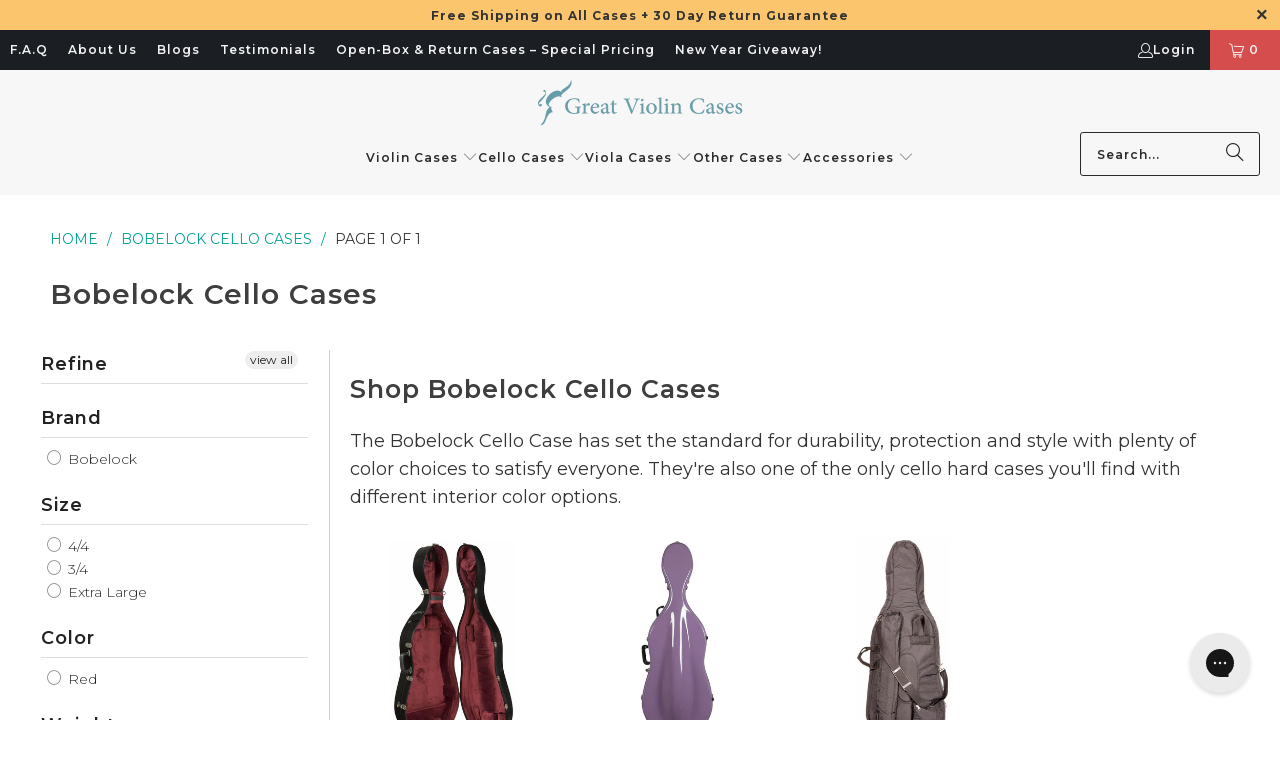

--- FILE ---
content_type: application/javascript
request_url: https://replocdn.com/w/cbc87a0c-bd43-467b-9525-2a0852c89706/86e6c81c-a09f-4204-93d2-0e38141e57c0.min.js?v=a0db5e70-01a8-11f0-89eb-5fe8d24701a7
body_size: 182262
content:
(()=>{var yk=Object.create;var Mo=Object.defineProperty;var Ck=Object.getOwnPropertyDescriptor;var Mk=Object.getOwnPropertyNames;var Bk=Object.getPrototypeOf,wk=Object.prototype.hasOwnProperty;var Vk=(t,e,a)=>e in t?Mo(t,e,{enumerable:!0,configurable:!0,writable:!0,value:a}):t[e]=a;var B=(t,e)=>()=>(t&&(e=t(t=0)),e);var _=(t,e)=>()=>(e||t((e={exports:{}}).exports,e),e.exports),O4=(t,e)=>{for(var a in e)Mo(t,a,{get:e[a],enumerable:!0})},Ak=(t,e,a,r)=>{if(e&&typeof e=="object"||typeof e=="function")for(let l of Mk(e))!wk.call(t,l)&&l!==a&&Mo(t,l,{get:()=>e[l],enumerable:!(r=Ck(e,l))||r.enumerable});return t};var j=(t,e,a)=>(a=t!=null?yk(Bk(t)):{},Ak(e||!t||!t.__esModule?Mo(a,"default",{value:t,enumerable:!0}):a,t));var v1=(t,e,a)=>(Vk(t,typeof e!="symbol"?e+"":e,a),a);var v,o=B(()=>{v=[]});var m,n=B(()=>{m=[{id:"86e6c81c-a09f-4204-93d2-0e38141e57c0",version:10,projectId:"cbc87a0c-bd43-467b-9525-2a0852c89706",name:"Welcome Signup",type:"shopifySection",hideDefaultHeader:!1,hideDefaultFooter:!1,hideShopifyAnnouncementBar:!1,isHomepage:!1,shopifyPagePath:"",shopifyTemplateSuffix:"",publishedAt:"2025-03-15T14:18:41.306Z",component:{id:"7042a771-c22f-4346-b4dd-dd5e00c9ae0f",type:"container",props:{style:{display:"flex",alignSelf:"stretch",alignItems:"center",flexDirection:"column",justifyContent:"center"}},children:[{id:"b34d7ea9-79f0-4448-9808-dbabf8c10856",name:"Sign Up",type:"container",props:{style:{color:"#000000FF",display:"flex",maxWidth:"100%",__flexGap:"8px",alignSelf:"stretch",alignItems:"center",fontFamily:"Montserrat, sans-serif",paddingTop:"45px",paddingLeft:"20px",paddingRight:"20px",flexDirection:"column",paddingBottom:"45px",justifyContent:"center",backgroundColor:"#F1BC65"},"style@md":{paddingTop:"45px",paddingBottom:"50px"}},children:[{id:"bf6a5084-34f8-4314-a360-48d5321463e4",type:"text",props:{text:"<p>Want the Best Deals?</p>",style:{color:"#002F30",fontSize:"48px",alignSelf:"stretch",textAlign:"center",fontWeight:"700",lineHeight:"58px"},"style@md":{fontSize:"36px",lineHeight:"46px",paddingTop:"20px",paddingBottom:"20px"},"style@sm":{fontSize:"24px",lineHeight:"46px",paddingTop:"10px",paddingBottom:"10px"}}},{id:"efc8a34a-08dc-48c7-975f-3b412dd99bc5",type:"text",props:{text:"<p>Best deals &amp; promos, back-in-stock updates, newest cases, best sellers &amp; more, sent straight to your inbox when you sign up.</p>",style:{color:"#000000FF",width:"800px",__width:"800px",flexGrow:1,fontSize:"24px",textAlign:"center",lineHeight:"32px",paddingTop:"10px",paddingBottom:"10px"},"style@md":{fontSize:"20px",lineHeight:"32px"},"style@sm":{width:"auto",flexGrow:1,fontSize:"18px",lineHeight:"32px",paddingLeft:"10px",paddingRight:"10px"}}},{id:"f22013ff-bc21-4bf0-b136-3171de41f698",name:"Klaviyo Form Embed 1",type:"klaviyoEmbed",props:{style:{width:"600px",__width:"600px"},"style@sm":{width:"auto",alignSelf:"stretch"},_embedCode:'<div class="klaviyo-form-Y4fens"></div>'}}]}]},createdAt:"2024-11-05T14:13:21.968Z",updatedAt:"2024-11-05T14:13:21.968Z",isPublished:!0,shopifyMetafields:[],shopifyArticleImage:{},runtimeVersion:"64f69320-01a8-11f0-9282-05bfba683d73",folderId:null}]});var g,i=B(()=>{g=[]});var x,c=B(()=>{x=[]});var y,s=B(()=>{y=[]});var g1=_((Nd,Wd)=>{"use strict";o();n();i();c();s();d();u();var Bo=function(t){return t&&t.Math===Math&&t};Wd.exports=Bo(typeof globalThis=="object"&&globalThis)||Bo(typeof window=="object"&&window)||Bo(typeof self=="object"&&self)||Bo(typeof window=="object"&&window)||function(){return this}()||Nd||Function("return this")()});var V1=_((zi0,Ud)=>{"use strict";o();n();i();c();s();d();u();Ud.exports=function(t){try{return!!t()}catch{return!0}}});var G5=_((Di0,jd)=>{"use strict";o();n();i();c();s();d();u();var Fk=V1();jd.exports=!Fk(function(){return Object.defineProperty({},1,{get:function(){return 7}})[1]!==7})});var wo=_((Ni0,Gd)=>{"use strict";o();n();i();c();s();d();u();var Pk=V1();Gd.exports=!Pk(function(){var t=function(){}.bind();return typeof t!="function"||t.hasOwnProperty("prototype")})});var $5=_((Ki0,$d)=>{"use strict";o();n();i();c();s();d();u();var Rk=wo(),Vo=Function.prototype.call;$d.exports=Rk?Vo.bind(Vo):function(){return Vo.apply(Vo,arguments)}});var Qd=_(Kd=>{"use strict";o();n();i();c();s();d();u();var Zd={}.propertyIsEnumerable,Yd=Object.getOwnPropertyDescriptor,Dk=Yd&&!Zd.call({1:2},1);Kd.f=Dk?function(e){var a=Yd(this,e);return!!a&&a.enumerable}:Zd});var _4=_((h30,Xd)=>{"use strict";o();n();i();c();s();d();u();Xd.exports=function(t,e){return{enumerable:!(t&1),configurable:!(t&2),writable:!(t&4),value:e}}});var r1=_((C30,e9)=>{"use strict";o();n();i();c();s();d();u();var Jd=wo(),t9=Function.prototype,q4=t9.call,Tk=Jd&&t9.bind.bind(q4,q4);e9.exports=Jd?Tk:function(t){return function(){return q4.apply(t,arguments)}}});var pa=_((H30,r9)=>{"use strict";o();n();i();c();s();d();u();var a9=r1(),Ek=a9({}.toString),kk=a9("".slice);r9.exports=function(t){return kk(Ek(t),8,-1)}});var o9=_((E30,l9)=>{"use strict";o();n();i();c();s();d();u();var Ik=r1(),Ok=V1(),_k=pa(),N4=Object,qk=Ik("".split);l9.exports=Ok(function(){return!N4("z").propertyIsEnumerable(0)})?function(t){return _k(t)==="String"?qk(t,""):N4(t)}:N4});var t2=_((U30,n9)=>{"use strict";o();n();i();c();s();d();u();n9.exports=function(t){return t==null}});var fa=_((X30,i9)=>{"use strict";o();n();i();c();s();d();u();var Nk=t2(),Wk=TypeError;i9.exports=function(t){if(Nk(t))throw Wk("Can't call method on "+t);return t}});var e2=_((n40,c9)=>{"use strict";o();n();i();c();s();d();u();var Uk=o9(),jk=fa();c9.exports=function(t){return Uk(jk(t))}});var U4=_((f40,s9)=>{"use strict";o();n();i();c();s();d();u();var W4=typeof document=="object"&&document.all,Gk=typeof W4>"u"&&W4!==void 0;s9.exports={all:W4,IS_HTMLDDA:Gk}});var x1=_((B40,d9)=>{"use strict";o();n();i();c();s();d();u();var u9=U4(),$k=u9.all;d9.exports=u9.IS_HTMLDDA?function(t){return typeof t=="function"||t===$k}:function(t){return typeof t=="function"}});var we=_((L40,f9)=>{"use strict";o();n();i();c();s();d();u();var h9=x1(),p9=U4(),Zk=p9.all;f9.exports=p9.IS_HTMLDDA?function(t){return typeof t=="object"?t!==null:h9(t)||t===Zk}:function(t){return typeof t=="object"?t!==null:h9(t)}});var Ao=_((I40,m9)=>{"use strict";o();n();i();c();s();d();u();var j4=g1(),Yk=x1(),Kk=function(t){return Yk(t)?t:void 0};m9.exports=function(t,e){return arguments.length<2?Kk(j4[t]):j4[t]&&j4[t][e]}});var G4=_((G40,v9)=>{"use strict";o();n();i();c();s();d();u();var Qk=r1();v9.exports=Qk({}.isPrototypeOf)});var x9=_((t60,g9)=>{"use strict";o();n();i();c();s();d();u();g9.exports=typeof navigator<"u"&&String(navigator.userAgent)||""});var A9=_((c60,V9)=>{"use strict";o();n();i();c();s();d();u();var w9=g1(),$4=x9(),y9=w9.process,C9=w9.Deno,M9=y9&&y9.versions||C9&&C9.version,B9=M9&&M9.v8,l5,zo;B9&&(l5=B9.split("."),zo=l5[0]>0&&l5[0]<4?1:+(l5[0]+l5[1]));!zo&&$4&&(l5=$4.match(/Edge\/(\d+)/),(!l5||l5[1]>=74)&&(l5=$4.match(/Chrome\/(\d+)/),l5&&(zo=+l5[1])));V9.exports=zo});var Z4=_((v60,S9)=>{"use strict";o();n();i();c();s();d();u();var z9=A9(),Xk=V1(),Jk=g1(),tI=Jk.String;S9.exports=!!Object.getOwnPropertySymbols&&!Xk(function(){var t=Symbol("symbol detection");return!tI(t)||!(Object(t)instanceof Symbol)||!Symbol.sham&&z9&&z9<41})});var Y4=_((V60,H9)=>{"use strict";o();n();i();c();s();d();u();var eI=Z4();H9.exports=eI&&!Symbol.sham&&typeof Symbol.iterator=="symbol"});var K4=_((P60,b9)=>{"use strict";o();n();i();c();s();d();u();var aI=Ao(),rI=x1(),lI=G4(),oI=Y4(),nI=Object;b9.exports=oI?function(t){return typeof t=="symbol"}:function(t){var e=aI("Symbol");return rI(e)&&lI(e.prototype,nI(t))}});var F9=_((_60,L9)=>{"use strict";o();n();i();c();s();d();u();var iI=String;L9.exports=function(t){try{return iI(t)}catch{return"Object"}}});var R9=_((Z60,P9)=>{"use strict";o();n();i();c();s();d();u();var cI=x1(),sI=F9(),uI=TypeError;P9.exports=function(t){if(cI(t))return t;throw uI(sI(t)+" is not a function")}});var So=_((a80,D9)=>{"use strict";o();n();i();c();s();d();u();var dI=R9(),hI=t2();D9.exports=function(t,e){var a=t[e];return hI(a)?void 0:dI(a)}});var E9=_((u80,T9)=>{"use strict";o();n();i();c();s();d();u();var Q4=$5(),X4=x1(),J4=we(),pI=TypeError;T9.exports=function(t,e){var a,r;if(e==="string"&&X4(a=t.toString)&&!J4(r=Q4(a,t))||X4(a=t.valueOf)&&!J4(r=Q4(a,t))||e!=="string"&&X4(a=t.toString)&&!J4(r=Q4(a,t)))return r;throw pI("Can't convert object to primitive value")}});var t6=_((x80,k9)=>{"use strict";o();n();i();c();s();d();u();k9.exports=!1});var Ho=_((z80,O9)=>{"use strict";o();n();i();c();s();d();u();var I9=g1(),fI=Object.defineProperty;O9.exports=function(t,e){try{fI(I9,t,{value:e,configurable:!0,writable:!0})}catch{I9[t]=e}return e}});var bo=_((D80,q9)=>{"use strict";o();n();i();c();s();d();u();var mI=g1(),vI=Ho(),_9="__core-js_shared__",gI=mI[_9]||vI(_9,{});q9.exports=gI});var Lo=_((N80,W9)=>{"use strict";o();n();i();c();s();d();u();var xI=t6(),N9=bo();(W9.exports=function(t,e){return N9[t]||(N9[t]=e!==void 0?e:{})})("versions",[]).push({version:"3.32.2",mode:xI?"pure":"global",copyright:"\xA9 2014-2023 Denis Pushkarev (zloirock.ru)",license:"https://github.com/zloirock/core-js/blob/v3.32.2/LICENSE",source:"https://github.com/zloirock/core-js"})});var e6=_((K80,U9)=>{"use strict";o();n();i();c();s();d();u();var yI=fa(),CI=Object;U9.exports=function(t){return CI(yI(t))}});var Z5=_((l70,j9)=>{"use strict";o();n();i();c();s();d();u();var MI=r1(),BI=e6(),wI=MI({}.hasOwnProperty);j9.exports=Object.hasOwn||function(e,a){return wI(BI(e),a)}});var a6=_((h70,G9)=>{"use strict";o();n();i();c();s();d();u();var VI=r1(),AI=0,zI=Math.random(),SI=VI(1 .toString);G9.exports=function(t){return"Symbol("+(t===void 0?"":t)+")_"+SI(++AI+zI,36)}});var xt=_((C70,Z9)=>{"use strict";o();n();i();c();s();d();u();var HI=g1(),bI=Lo(),$9=Z5(),LI=a6(),FI=Z4(),PI=Y4(),ma=HI.Symbol,r6=bI("wks"),RI=PI?ma.for||ma:ma&&ma.withoutSetter||LI;Z9.exports=function(t){return $9(r6,t)||(r6[t]=FI&&$9(ma,t)?ma[t]:RI("Symbol."+t)),r6[t]}});var X9=_((H70,Q9)=>{"use strict";o();n();i();c();s();d();u();var DI=$5(),Y9=we(),K9=K4(),TI=So(),EI=E9(),kI=xt(),II=TypeError,OI=kI("toPrimitive");Q9.exports=function(t,e){if(!Y9(t)||K9(t))return t;var a=TI(t,OI),r;if(a){if(e===void 0&&(e="default"),r=DI(a,t,e),!Y9(r)||K9(r))return r;throw II("Can't convert object to primitive value")}return e===void 0&&(e="number"),EI(t,e)}});var l6=_((E70,J9)=>{"use strict";o();n();i();c();s();d();u();var _I=X9(),qI=K4();J9.exports=function(t){var e=_I(t,"string");return qI(e)?e:e+""}});var n6=_((U70,eh)=>{"use strict";o();n();i();c();s();d();u();var NI=g1(),th=we(),o6=NI.document,WI=th(o6)&&th(o6.createElement);eh.exports=function(t){return WI?o6.createElement(t):{}}});var i6=_((X70,ah)=>{"use strict";o();n();i();c();s();d();u();var UI=G5(),jI=V1(),GI=n6();ah.exports=!UI&&!jI(function(){return Object.defineProperty(GI("div"),"a",{get:function(){return 7}}).a!==7})});var c6=_(lh=>{"use strict";o();n();i();c();s();d();u();var $I=G5(),ZI=$5(),YI=Qd(),KI=_4(),QI=e2(),XI=l6(),JI=Z5(),tO=i6(),rh=Object.getOwnPropertyDescriptor;lh.f=$I?rh:function(e,a){if(e=QI(e),a=XI(a),tO)try{return rh(e,a)}catch{}if(JI(e,a))return KI(!ZI(YI.f,e,a),e[a])}});var s6=_((fc0,oh)=>{"use strict";o();n();i();c();s();d();u();var eO=G5(),aO=V1();oh.exports=eO&&aO(function(){return Object.defineProperty(function(){},"prototype",{value:42,writable:!1}).prototype!==42})});var yt=_((Bc0,nh)=>{"use strict";o();n();i();c();s();d();u();var rO=we(),lO=String,oO=TypeError;nh.exports=function(t){if(rO(t))return t;throw oO(lO(t)+" is not an object")}});var a2=_(ch=>{"use strict";o();n();i();c();s();d();u();var nO=G5(),iO=i6(),cO=s6(),Fo=yt(),ih=l6(),sO=TypeError,u6=Object.defineProperty,uO=Object.getOwnPropertyDescriptor,d6="enumerable",h6="configurable",p6="writable";ch.f=nO?cO?function(e,a,r){if(Fo(e),a=ih(a),Fo(r),typeof e=="function"&&a==="prototype"&&"value"in r&&p6 in r&&!r[p6]){var l=uO(e,a);l&&l[p6]&&(e[a]=r.value,r={configurable:h6 in r?r[h6]:l[h6],enumerable:d6 in r?r[d6]:l[d6],writable:!1})}return u6(e,a,r)}:u6:function(e,a,r){if(Fo(e),a=ih(a),Fo(r),iO)try{return u6(e,a,r)}catch{}if("get"in r||"set"in r)throw sO("Accessors not supported");return"value"in r&&(e[a]=r.value),e}});var Po=_((Ic0,sh)=>{"use strict";o();n();i();c();s();d();u();var dO=G5(),hO=a2(),pO=_4();sh.exports=dO?function(t,e,a){return hO.f(t,e,pO(1,a))}:function(t,e,a){return t[e]=a,t}});var hh=_((Gc0,dh)=>{"use strict";o();n();i();c();s();d();u();var f6=G5(),fO=Z5(),uh=Function.prototype,mO=f6&&Object.getOwnPropertyDescriptor,m6=fO(uh,"name"),vO=m6&&function(){}.name==="something",gO=m6&&(!f6||f6&&mO(uh,"name").configurable);dh.exports={EXISTS:m6,PROPER:vO,CONFIGURABLE:gO}});var fh=_((ts0,ph)=>{"use strict";o();n();i();c();s();d();u();var xO=r1(),yO=x1(),v6=bo(),CO=xO(Function.toString);yO(v6.inspectSource)||(v6.inspectSource=function(t){return CO(t)});ph.exports=v6.inspectSource});var gh=_((cs0,vh)=>{"use strict";o();n();i();c();s();d();u();var MO=g1(),BO=x1(),mh=MO.WeakMap;vh.exports=BO(mh)&&/native code/.test(String(mh))});var g6=_((vs0,yh)=>{"use strict";o();n();i();c();s();d();u();var wO=Lo(),VO=a6(),xh=wO("keys");yh.exports=function(t){return xh[t]||(xh[t]=VO(t))}});var Ro=_((Vs0,Ch)=>{"use strict";o();n();i();c();s();d();u();Ch.exports={}});var M6=_((Ps0,wh)=>{"use strict";o();n();i();c();s();d();u();var AO=gh(),Bh=g1(),zO=we(),SO=Po(),x6=Z5(),y6=bo(),HO=g6(),bO=Ro(),Mh="Object already initialized",C6=Bh.TypeError,LO=Bh.WeakMap,Do,r2,To,FO=function(t){return To(t)?r2(t):Do(t,{})},PO=function(t){return function(e){var a;if(!zO(e)||(a=r2(e)).type!==t)throw C6("Incompatible receiver, "+t+" required");return a}};AO||y6.state?(o5=y6.state||(y6.state=new LO),o5.get=o5.get,o5.has=o5.has,o5.set=o5.set,Do=function(t,e){if(o5.has(t))throw C6(Mh);return e.facade=t,o5.set(t,e),e},r2=function(t){return o5.get(t)||{}},To=function(t){return o5.has(t)}):(Ve=HO("state"),bO[Ve]=!0,Do=function(t,e){if(x6(t,Ve))throw C6(Mh);return e.facade=t,SO(t,Ve,e),e},r2=function(t){return x6(t,Ve)?t[Ve]:{}},To=function(t){return x6(t,Ve)});var o5,Ve;wh.exports={set:Do,get:r2,has:To,enforce:FO,getterFor:PO}});var Sh=_((_s0,zh)=>{"use strict";o();n();i();c();s();d();u();var w6=r1(),RO=V1(),DO=x1(),Eo=Z5(),B6=G5(),TO=hh().CONFIGURABLE,EO=fh(),Ah=M6(),kO=Ah.enforce,IO=Ah.get,Vh=String,ko=Object.defineProperty,OO=w6("".slice),_O=w6("".replace),qO=w6([].join),NO=B6&&!RO(function(){return ko(function(){},"length",{value:8}).length!==8}),WO=String(String).split("String"),UO=zh.exports=function(t,e,a){OO(Vh(e),0,7)==="Symbol("&&(e="["+_O(Vh(e),/^Symbol\(([^)]*)\)/,"$1")+"]"),a&&a.getter&&(e="get "+e),a&&a.setter&&(e="set "+e),(!Eo(t,"name")||TO&&t.name!==e)&&(B6?ko(t,"name",{value:e,configurable:!0}):t.name=e),NO&&a&&Eo(a,"arity")&&t.length!==a.arity&&ko(t,"length",{value:a.arity});try{a&&Eo(a,"constructor")&&a.constructor?B6&&ko(t,"prototype",{writable:!1}):t.prototype&&(t.prototype=void 0)}catch{}var r=kO(t);return Eo(r,"source")||(r.source=qO(WO,typeof e=="string"?e:"")),t};Function.prototype.toString=UO(function(){return DO(this)&&IO(this).source||EO(this)},"toString")});var V6=_((Zs0,Hh)=>{"use strict";o();n();i();c();s();d();u();var jO=x1(),GO=a2(),$O=Sh(),ZO=Ho();Hh.exports=function(t,e,a,r){r||(r={});var l=r.enumerable,h=r.name!==void 0?r.name:e;if(jO(a)&&$O(a,h,r),r.global)l?t[e]=a:ZO(e,a);else{try{r.unsafe?t[e]&&(l=!0):delete t[e]}catch{}l?t[e]=a:GO.f(t,e,{value:a,enumerable:!1,configurable:!r.nonConfigurable,writable:!r.nonWritable})}return t}});var Lh=_((au0,bh)=>{"use strict";o();n();i();c();s();d();u();var YO=Math.ceil,KO=Math.floor;bh.exports=Math.trunc||function(e){var a=+e;return(a>0?KO:YO)(a)}});var l2=_((uu0,Fh)=>{"use strict";o();n();i();c();s();d();u();var QO=Lh();Fh.exports=function(t){var e=+t;return e!==e||e===0?0:QO(e)}});var Rh=_((xu0,Ph)=>{"use strict";o();n();i();c();s();d();u();var XO=l2(),JO=Math.max,t_=Math.min;Ph.exports=function(t,e){var a=XO(t);return a<0?JO(a+e,0):t_(a,e)}});var A6=_((zu0,Dh)=>{"use strict";o();n();i();c();s();d();u();var e_=l2(),a_=Math.min;Dh.exports=function(t){return t>0?a_(e_(t),9007199254740991):0}});var Eh=_((Du0,Th)=>{"use strict";o();n();i();c();s();d();u();var r_=A6();Th.exports=function(t){return r_(t.length)}});var Oh=_((Nu0,Ih)=>{"use strict";o();n();i();c();s();d();u();var l_=e2(),o_=Rh(),n_=Eh(),kh=function(t){return function(e,a,r){var l=l_(e),h=n_(l),p=o_(r,h),f;if(t&&a!==a){for(;h>p;)if(f=l[p++],f!==f)return!0}else for(;h>p;p++)if((t||p in l)&&l[p]===a)return t||p||0;return!t&&-1}};Ih.exports={includes:kh(!0),indexOf:kh(!1)}});var S6=_((Ku0,qh)=>{"use strict";o();n();i();c();s();d();u();var i_=r1(),z6=Z5(),c_=e2(),s_=Oh().indexOf,u_=Ro(),_h=i_([].push);qh.exports=function(t,e){var a=c_(t),r=0,l=[],h;for(h in a)!z6(u_,h)&&z6(a,h)&&_h(l,h);for(;e.length>r;)z6(a,h=e[r++])&&(~s_(l,h)||_h(l,h));return l}});var Io=_((ld0,Nh)=>{"use strict";o();n();i();c();s();d();u();Nh.exports=["constructor","hasOwnProperty","isPrototypeOf","propertyIsEnumerable","toLocaleString","toString","valueOf"]});var Uh=_(Wh=>{"use strict";o();n();i();c();s();d();u();var d_=S6(),h_=Io(),p_=h_.concat("length","prototype");Wh.f=Object.getOwnPropertyNames||function(e){return d_(e,p_)}});var Gh=_(jh=>{"use strict";o();n();i();c();s();d();u();jh.f=Object.getOwnPropertySymbols});var Zh=_((Hd0,$h)=>{"use strict";o();n();i();c();s();d();u();var f_=Ao(),m_=r1(),v_=Uh(),g_=Gh(),x_=yt(),y_=m_([].concat);$h.exports=f_("Reflect","ownKeys")||function(e){var a=v_.f(x_(e)),r=g_.f;return r?y_(a,r(e)):a}});var Qh=_((Ed0,Kh)=>{"use strict";o();n();i();c();s();d();u();var Yh=Z5(),C_=Zh(),M_=c6(),B_=a2();Kh.exports=function(t,e,a){for(var r=C_(e),l=B_.f,h=M_.f,p=0;p<r.length;p++){var f=r[p];!Yh(t,f)&&!(a&&Yh(a,f))&&l(t,f,h(e,f))}}});var Jh=_((Ud0,Xh)=>{"use strict";o();n();i();c();s();d();u();var w_=V1(),V_=x1(),A_=/#|\.prototype\./,o2=function(t,e){var a=S_[z_(t)];return a===b_?!0:a===H_?!1:V_(e)?w_(e):!!e},z_=o2.normalize=function(t){return String(t).replace(A_,".").toLowerCase()},S_=o2.data={},H_=o2.NATIVE="N",b_=o2.POLYFILL="P";Xh.exports=o2});var b6=_((Xd0,tp)=>{"use strict";o();n();i();c();s();d();u();var H6=g1(),L_=c6().f,F_=Po(),P_=V6(),R_=Ho(),D_=Qh(),T_=Jh();tp.exports=function(t,e){var a=t.target,r=t.global,l=t.stat,h,p,f,M,w,V;if(r?p=H6:l?p=H6[a]||R_(a,{}):p=(H6[a]||{}).prototype,p)for(f in e){if(w=e[f],t.dontCallGetSet?(V=L_(p,f),M=V&&V.value):M=p[f],h=T_(r?f:a+(l?".":"#")+f,t.forced),!h&&M!==void 0){if(typeof w==typeof M)continue;D_(w,M)}(t.sham||M&&M.sham)&&F_(w,"sham",!0),P_(p,f,w,t)}}});var rp=_((n90,ap)=>{"use strict";o();n();i();c();s();d();u();var E_=xt(),k_=E_("toStringTag"),ep={};ep[k_]="z";ap.exports=String(ep)==="[object z]"});var op=_((f90,lp)=>{"use strict";o();n();i();c();s();d();u();var I_=rp(),O_=x1(),Oo=pa(),__=xt(),q_=__("toStringTag"),N_=Object,W_=Oo(function(){return arguments}())==="Arguments",U_=function(t,e){try{return t[e]}catch{}};lp.exports=I_?Oo:function(t){var e,a,r;return t===void 0?"Undefined":t===null?"Null":typeof(a=U_(e=N_(t),q_))=="string"?a:W_?Oo(e):(r=Oo(e))==="Object"&&O_(e.callee)?"Arguments":r}});var n2=_((B90,np)=>{"use strict";o();n();i();c();s();d();u();var j_=op(),G_=String;np.exports=function(t){if(j_(t)==="Symbol")throw TypeError("Cannot convert a Symbol value to a string");return G_(t)}});var L6=_((L90,ip)=>{"use strict";o();n();i();c();s();d();u();var $_=yt();ip.exports=function(){var t=$_(this),e="";return t.hasIndices&&(e+="d"),t.global&&(e+="g"),t.ignoreCase&&(e+="i"),t.multiline&&(e+="m"),t.dotAll&&(e+="s"),t.unicode&&(e+="u"),t.unicodeSets&&(e+="v"),t.sticky&&(e+="y"),e}});var sp=_((I90,cp)=>{"use strict";o();n();i();c();s();d();u();var F6=V1(),Z_=g1(),P6=Z_.RegExp,R6=F6(function(){var t=P6("a","y");return t.lastIndex=2,t.exec("abcd")!==null}),Y_=R6||F6(function(){return!P6("a","y").sticky}),K_=R6||F6(function(){var t=P6("^r","gy");return t.lastIndex=2,t.exec("str")!==null});cp.exports={BROKEN_CARET:K_,MISSED_STICKY:Y_,UNSUPPORTED_Y:R6}});var dp=_((G90,up)=>{"use strict";o();n();i();c();s();d();u();var Q_=S6(),X_=Io();up.exports=Object.keys||function(e){return Q_(e,X_)}});var pp=_(hp=>{"use strict";o();n();i();c();s();d();u();var J_=G5(),tq=s6(),eq=a2(),aq=yt(),rq=e2(),lq=dp();hp.f=J_&&!tq?Object.defineProperties:function(e,a){aq(e);for(var r=rq(a),l=lq(a),h=l.length,p=0,f;h>p;)eq.f(e,f=l[p++],r[f]);return e}});var mp=_((ch0,fp)=>{"use strict";o();n();i();c();s();d();u();var oq=Ao();fp.exports=oq("document","documentElement")});var wp=_((vh0,Bp)=>{"use strict";o();n();i();c();s();d();u();var nq=yt(),iq=pp(),vp=Io(),cq=Ro(),sq=mp(),uq=n6(),dq=g6(),gp=">",xp="<",T6="prototype",E6="script",Cp=dq("IE_PROTO"),D6=function(){},Mp=function(t){return xp+E6+gp+t+xp+"/"+E6+gp},yp=function(t){t.write(Mp("")),t.close();var e=t.parentWindow.Object;return t=null,e},hq=function(){var t=uq("iframe"),e="java"+E6+":",a;return t.style.display="none",sq.appendChild(t),t.src=String(e),a=t.contentWindow.document,a.open(),a.write(Mp("document.F=Object")),a.close(),a.F},_o,qo=function(){try{_o=new ActiveXObject("htmlfile")}catch{}qo=typeof document<"u"?document.domain&&_o?yp(_o):hq():yp(_o);for(var t=vp.length;t--;)delete qo[T6][vp[t]];return qo()};cq[Cp]=!0;Bp.exports=Object.create||function(e,a){var r;return e!==null?(D6[T6]=nq(e),r=new D6,D6[T6]=null,r[Cp]=e):r=qo(),a===void 0?r:iq.f(r,a)}});var Ap=_((Vh0,Vp)=>{"use strict";o();n();i();c();s();d();u();var pq=V1(),fq=g1(),mq=fq.RegExp;Vp.exports=pq(function(){var t=mq(".","s");return!(t.dotAll&&t.exec(`
`)&&t.flags==="s")})});var Sp=_((Ph0,zp)=>{"use strict";o();n();i();c();s();d();u();var vq=V1(),gq=g1(),xq=gq.RegExp;zp.exports=vq(function(){var t=xq("(?<a>b)","g");return t.exec("b").groups.a!=="b"||"b".replace(t,"$<a>c")!=="bc"})});var Uo=_((_h0,bp)=>{"use strict";o();n();i();c();s();d();u();var va=$5(),Wo=r1(),yq=n2(),Cq=L6(),Mq=sp(),Bq=Lo(),wq=wp(),Vq=M6().get,Aq=Ap(),zq=Sp(),Sq=Bq("native-string-replace",String.prototype.replace),No=RegExp.prototype.exec,I6=No,Hq=Wo("".charAt),bq=Wo("".indexOf),Lq=Wo("".replace),k6=Wo("".slice),O6=function(){var t=/a/,e=/b*/g;return va(No,t,"a"),va(No,e,"a"),t.lastIndex!==0||e.lastIndex!==0}(),Hp=Mq.BROKEN_CARET,_6=/()??/.exec("")[1]!==void 0,Fq=O6||_6||Hp||Aq||zq;Fq&&(I6=function(e){var a=this,r=Vq(a),l=yq(e),h=r.raw,p,f,M,w,V,A,z;if(h)return h.lastIndex=a.lastIndex,p=va(I6,h,l),a.lastIndex=h.lastIndex,p;var H=r.groups,L=Hp&&a.sticky,F=va(Cq,a),R=a.source,b=0,S=l;if(L&&(F=Lq(F,"y",""),bq(F,"g")===-1&&(F+="g"),S=k6(l,a.lastIndex),a.lastIndex>0&&(!a.multiline||a.multiline&&Hq(l,a.lastIndex-1)!==`
`)&&(R="(?: "+R+")",S=" "+S,b++),f=new RegExp("^(?:"+R+")",F)),_6&&(f=new RegExp("^"+R+"$(?!\\s)",F)),O6&&(M=a.lastIndex),w=va(No,L?f:a,S),L?w?(w.input=k6(w.input,b),w[0]=k6(w[0],b),w.index=a.lastIndex,a.lastIndex+=w[0].length):a.lastIndex=0:O6&&w&&(a.lastIndex=a.global?w.index+w[0].length:M),_6&&w&&w.length>1&&va(Sq,w[0],f,function(){for(V=1;V<arguments.length-2;V++)arguments[V]===void 0&&(w[V]=void 0)}),w&&H)for(w.groups=A=wq(null),V=0;V<H.length;V++)z=H[V],A[z[0]]=w[z[1]];return w});bp.exports=I6});var q6=_(()=>{"use strict";o();n();i();c();s();d();u();var Pq=b6(),Lp=Uo();Pq({target:"RegExp",proto:!0,forced:/./.exec!==Lp},{exec:Lp})});var Tp=_((rp0,Dp)=>{"use strict";o();n();i();c();s();d();u();var Rq=wo(),Rp=Function.prototype,Fp=Rp.apply,Pp=Rp.call;Dp.exports=typeof Reflect=="object"&&Reflect.apply||(Rq?Pp.bind(Fp):function(){return Pp.apply(Fp,arguments)})});var kp=_((dp0,Ep)=>{"use strict";o();n();i();c();s();d();u();var Dq=pa(),Tq=r1();Ep.exports=function(t){if(Dq(t)==="Function")return Tq(t)}});var Wp=_((yp0,Np)=>{"use strict";o();n();i();c();s();d();u();q6();var Ip=kp(),Op=V6(),Eq=Uo(),_p=V1(),qp=xt(),kq=Po(),Iq=qp("species"),N6=RegExp.prototype;Np.exports=function(t,e,a,r){var l=qp(t),h=!_p(function(){var w={};return w[l]=function(){return 7},""[t](w)!==7}),p=h&&!_p(function(){var w=!1,V=/a/;return t==="split"&&(V={},V.constructor={},V.constructor[Iq]=function(){return V},V.flags="",V[l]=/./[l]),V.exec=function(){return w=!0,null},V[l](""),!w});if(!h||!p||a){var f=Ip(/./[l]),M=e(l,""[t],function(w,V,A,z,H){var L=Ip(w),F=V.exec;return F===Eq||F===N6.exec?h&&!H?{done:!0,value:f(V,A,z)}:{done:!0,value:L(A,V,z)}:{done:!1}});Op(String.prototype,t,M[0]),Op(N6,l,M[1])}r&&kq(N6[l],"sham",!0)}});var $p=_((Sp0,Gp)=>{"use strict";o();n();i();c();s();d();u();var W6=r1(),Oq=l2(),_q=n2(),qq=fa(),Nq=W6("".charAt),Up=W6("".charCodeAt),Wq=W6("".slice),jp=function(t){return function(e,a){var r=_q(qq(e)),l=Oq(a),h=r.length,p,f;return l<0||l>=h?t?"":void 0:(p=Up(r,l),p<55296||p>56319||l+1===h||(f=Up(r,l+1))<56320||f>57343?t?Nq(r,l):p:t?Wq(r,l,l+2):(p-55296<<10)+(f-56320)+65536)}};Gp.exports={codeAt:jp(!1),charAt:jp(!0)}});var Yp=_((Tp0,Zp)=>{"use strict";o();n();i();c();s();d();u();var Uq=$p().charAt;Zp.exports=function(t,e,a){return e+(a?Uq(t,e).length:1)}});var $6=_((Wp0,Kp)=>{"use strict";o();n();i();c();s();d();u();var G6=r1(),jq=e6(),Gq=Math.floor,U6=G6("".charAt),$q=G6("".replace),j6=G6("".slice),Zq=/\$([$&'`]|\d{1,2}|<[^>]*>)/g,Yq=/\$([$&'`]|\d{1,2})/g;Kp.exports=function(t,e,a,r,l,h){var p=a+t.length,f=r.length,M=Yq;return l!==void 0&&(l=jq(l),M=Zq),$q(h,M,function(w,V){var A;switch(U6(V,0)){case"$":return"$";case"&":return t;case"`":return j6(e,0,a);case"'":return j6(e,p);case"<":A=l[j6(V,1,-1)];break;default:var z=+V;if(z===0)return w;if(z>f){var H=Gq(z/10);return H===0?w:H<=f?r[H-1]===void 0?U6(V,1):r[H-1]+U6(V,1):w}A=r[z-1]}return A===void 0?"":A})}});var Jp=_((Qp0,Xp)=>{"use strict";o();n();i();c();s();d();u();var Qp=$5(),Kq=yt(),Qq=x1(),Xq=pa(),Jq=Uo(),tN=TypeError;Xp.exports=function(t,e){var a=t.exec;if(Qq(a)){var r=Qp(a,t,e);return r!==null&&Kq(r),r}if(Xq(t)==="RegExp")return Qp(Jq,t,e);throw tN("RegExp#exec called on incompatible receiver")}});var lf=_(()=>{"use strict";o();n();i();c();s();d();u();var eN=Tp(),tf=$5(),jo=r1(),aN=Wp(),rN=V1(),lN=yt(),oN=x1(),nN=t2(),iN=l2(),cN=A6(),ga=n2(),sN=fa(),uN=Yp(),dN=So(),hN=$6(),pN=Jp(),fN=xt(),Y6=fN("replace"),mN=Math.max,vN=Math.min,gN=jo([].concat),Z6=jo([].push),ef=jo("".indexOf),af=jo("".slice),xN=function(t){return t===void 0?t:String(t)},yN=function(){return"a".replace(/./,"$0")==="$0"}(),rf=function(){return/./[Y6]?/./[Y6]("a","$0")==="":!1}(),CN=!rN(function(){var t=/./;return t.exec=function(){var e=[];return e.groups={a:"7"},e},"".replace(t,"$<a>")!=="7"});aN("replace",function(t,e,a){var r=rf?"$":"$0";return[function(h,p){var f=sN(this),M=nN(h)?void 0:dN(h,Y6);return M?tf(M,h,f,p):tf(e,ga(f),h,p)},function(l,h){var p=lN(this),f=ga(l);if(typeof h=="string"&&ef(h,r)===-1&&ef(h,"$<")===-1){var M=a(e,p,f,h);if(M.done)return M.value}var w=oN(h);w||(h=ga(h));var V=p.global,A;V&&(A=p.unicode,p.lastIndex=0);for(var z=[],H;H=pN(p,f),!(H===null||(Z6(z,H),!V));){var L=ga(H[0]);L===""&&(p.lastIndex=uN(f,cN(p.lastIndex),A))}for(var F="",R=0,b=0;b<z.length;b++){H=z[b];for(var S=ga(H[0]),P=mN(vN(iN(H.index),f.length),0),D=[],E,k=1;k<H.length;k++)Z6(D,xN(H[k]));var N=H.groups;if(w){var q=gN([S],D,P,f);N!==void 0&&Z6(q,N),E=ga(eN(h,void 0,q))}else E=hN(S,f,P,D,N,h);P>=R&&(F+=af(f,R,P)+E,R=P+S.length)}return F+af(f,R)}]},!CN||!yN||rf)});var nf=_((ff0,of)=>{"use strict";o();n();i();c();s();d();u();var MN=we(),BN=pa(),wN=xt(),VN=wN("match");of.exports=function(t){var e;return MN(t)&&((e=t[VN])!==void 0?!!e:BN(t)==="RegExp")}});var uf=_((Bf0,sf)=>{"use strict";o();n();i();c();s();d();u();var AN=$5(),zN=Z5(),SN=G4(),HN=L6(),cf=RegExp.prototype;sf.exports=function(t){var e=t.flags;return e===void 0&&!("flags"in cf)&&!zN(t,"flags")&&SN(cf,t)?AN(HN,t):e}});var mf=_(()=>{"use strict";o();n();i();c();s();d();u();var bN=b6(),LN=$5(),K6=r1(),df=fa(),FN=x1(),PN=t2(),RN=nf(),xa=n2(),DN=So(),TN=uf(),EN=$6(),kN=xt(),IN=t6(),ON=kN("replace"),_N=TypeError,ff=K6("".indexOf),qN=K6("".replace),hf=K6("".slice),NN=Math.max,pf=function(t,e,a){return a>t.length?-1:e===""?a:ff(t,e,a)};bN({target:"String",proto:!0},{replaceAll:function(e,a){var r=df(this),l,h,p,f,M,w,V,A,z,H=0,L=0,F="";if(!PN(e)){if(l=RN(e),l&&(h=xa(df(TN(e))),!~ff(h,"g")))throw _N("`.replaceAll` does not allow non-global regexes");if(p=DN(e,ON),p)return LN(p,e,r,a);if(IN&&l)return qN(xa(r),e,a)}for(f=xa(r),M=xa(e),w=FN(a),w||(a=xa(a)),V=M.length,A=NN(1,V),H=pf(f,M,0);H!==-1;)z=w?xa(a(M,H,f)):EN(M,f,H,[],void 0,a),F+=hf(f,L,H)+z,L=H+V,H=pf(f,M,H+A);return L<f.length&&(F+=hf(f,L)),F}})});var gf=_((Of0,vf)=>{"use strict";o();n();i();c();s();d();u();var WN=g1(),UN=r1();vf.exports=function(t,e){return UN(WN[t].prototype[e])}});var yf=_(($f0,xf)=>{"use strict";o();n();i();c();s();d();u();q6();lf();mf();var jN=gf();xf.exports=jN("String","replaceAll")});var Mf=_((em0,Cf)=>{"use strict";o();n();i();c();s();d();u();var GN=yf();Cf.exports=GN});var wf=_((sm0,Bf)=>{"use strict";o();n();i();c();s();d();u();var $N=Mf();Bf.exports=$N});var gm0,u=B(()=>{gm0=j(wf())});var ZN,Vf,Af=B(()=>{o();n();i();c();s();d();u();ZN={role:"role",hidden:"aria-hidden",checked:"aria-checked",labelledBy:"aria-labelledby"},Vf=t=>{let e={};for(let[a,r]of Object.entries(t))r!=null&&(e[ZN[a]]=r);return t.role==="switch"&&(e.tabIndex=0),e}});var Ef=_(i0=>{"use strict";o();n();i();c();s();d();u();var i2=Symbol.for("react.element"),YN=Symbol.for("react.portal"),KN=Symbol.for("react.fragment"),QN=Symbol.for("react.strict_mode"),XN=Symbol.for("react.profiler"),JN=Symbol.for("react.provider"),tW=Symbol.for("react.context"),eW=Symbol.for("react.forward_ref"),aW=Symbol.for("react.suspense"),rW=Symbol.for("react.memo"),lW=Symbol.for("react.lazy"),zf=Symbol.iterator;function oW(t){return t===null||typeof t!="object"?null:(t=zf&&t[zf]||t["@@iterator"],typeof t=="function"?t:null)}var bf={isMounted:function(){return!1},enqueueForceUpdate:function(){},enqueueReplaceState:function(){},enqueueSetState:function(){}},Lf=Object.assign,Ff={};function ya(t,e,a){this.props=t,this.context=e,this.refs=Ff,this.updater=a||bf}ya.prototype.isReactComponent={};ya.prototype.setState=function(t,e){if(typeof t!="object"&&typeof t!="function"&&t!=null)throw Error("setState(...): takes an object of state variables to update or a function which returns an object of state variables.");this.updater.enqueueSetState(this,t,e,"setState")};ya.prototype.forceUpdate=function(t){this.updater.enqueueForceUpdate(this,t,"forceUpdate")};function Pf(){}Pf.prototype=ya.prototype;function X6(t,e,a){this.props=t,this.context=e,this.refs=Ff,this.updater=a||bf}var J6=X6.prototype=new Pf;J6.constructor=X6;Lf(J6,ya.prototype);J6.isPureReactComponent=!0;var Sf=Array.isArray,Rf=Object.prototype.hasOwnProperty,t8={current:null},Df={key:!0,ref:!0,__self:!0,__source:!0};function Tf(t,e,a){var r,l={},h=null,p=null;if(e!=null)for(r in e.ref!==void 0&&(p=e.ref),e.key!==void 0&&(h=""+e.key),e)Rf.call(e,r)&&!Df.hasOwnProperty(r)&&(l[r]=e[r]);var f=arguments.length-2;if(f===1)l.children=a;else if(1<f){for(var M=Array(f),w=0;w<f;w++)M[w]=arguments[w+2];l.children=M}if(t&&t.defaultProps)for(r in f=t.defaultProps,f)l[r]===void 0&&(l[r]=f[r]);return{$$typeof:i2,type:t,key:h,ref:p,props:l,_owner:t8.current}}function nW(t,e){return{$$typeof:i2,type:t.type,key:e,ref:t.ref,props:t.props,_owner:t._owner}}function e8(t){return typeof t=="object"&&t!==null&&t.$$typeof===i2}function iW(t){var e={"=":"=0",":":"=2"};return"$"+t.replace(/[=:]/g,function(a){return e[a]})}var Hf=/\/+/g;function Q6(t,e){return typeof t=="object"&&t!==null&&t.key!=null?iW(""+t.key):e.toString(36)}function $o(t,e,a,r,l){var h=typeof t;(h==="undefined"||h==="boolean")&&(t=null);var p=!1;if(t===null)p=!0;else switch(h){case"string":case"number":p=!0;break;case"object":switch(t.$$typeof){case i2:case YN:p=!0}}if(p)return p=t,l=l(p),t=r===""?"."+Q6(p,0):r,Sf(l)?(a="",t!=null&&(a=t.replace(Hf,"$&/")+"/"),$o(l,e,a,"",function(w){return w})):l!=null&&(e8(l)&&(l=nW(l,a+(!l.key||p&&p.key===l.key?"":(""+l.key).replace(Hf,"$&/")+"/")+t)),e.push(l)),1;if(p=0,r=r===""?".":r+":",Sf(t))for(var f=0;f<t.length;f++){h=t[f];var M=r+Q6(h,f);p+=$o(h,e,a,M,l)}else if(M=oW(t),typeof M=="function")for(t=M.call(t),f=0;!(h=t.next()).done;)h=h.value,M=r+Q6(h,f++),p+=$o(h,e,a,M,l);else if(h==="object")throw e=String(t),Error("Objects are not valid as a React child (found: "+(e==="[object Object]"?"object with keys {"+Object.keys(t).join(", ")+"}":e)+"). If you meant to render a collection of children, use an array instead.");return p}function Go(t,e,a){if(t==null)return t;var r=[],l=0;return $o(t,r,"","",function(h){return e.call(a,h,l++)}),r}function cW(t){if(t._status===-1){var e=t._result;e=e(),e.then(function(a){(t._status===0||t._status===-1)&&(t._status=1,t._result=a)},function(a){(t._status===0||t._status===-1)&&(t._status=2,t._result=a)}),t._status===-1&&(t._status=0,t._result=e)}if(t._status===1)return t._result.default;throw t._result}var y1={current:null},Zo={transition:null},sW={ReactCurrentDispatcher:y1,ReactCurrentBatchConfig:Zo,ReactCurrentOwner:t8};i0.Children={map:Go,forEach:function(t,e,a){Go(t,function(){e.apply(this,arguments)},a)},count:function(t){var e=0;return Go(t,function(){e++}),e},toArray:function(t){return Go(t,function(e){return e})||[]},only:function(t){if(!e8(t))throw Error("React.Children.only expected to receive a single React element child.");return t}};i0.Component=ya;i0.Fragment=KN;i0.Profiler=XN;i0.PureComponent=X6;i0.StrictMode=QN;i0.Suspense=aW;i0.__SECRET_INTERNALS_DO_NOT_USE_OR_YOU_WILL_BE_FIRED=sW;i0.cloneElement=function(t,e,a){if(t==null)throw Error("React.cloneElement(...): The argument must be a React element, but you passed "+t+".");var r=Lf({},t.props),l=t.key,h=t.ref,p=t._owner;if(e!=null){if(e.ref!==void 0&&(h=e.ref,p=t8.current),e.key!==void 0&&(l=""+e.key),t.type&&t.type.defaultProps)var f=t.type.defaultProps;for(M in e)Rf.call(e,M)&&!Df.hasOwnProperty(M)&&(r[M]=e[M]===void 0&&f!==void 0?f[M]:e[M])}var M=arguments.length-2;if(M===1)r.children=a;else if(1<M){f=Array(M);for(var w=0;w<M;w++)f[w]=arguments[w+2];r.children=f}return{$$typeof:i2,type:t.type,key:l,ref:h,props:r,_owner:p}};i0.createContext=function(t){return t={$$typeof:tW,_currentValue:t,_currentValue2:t,_threadCount:0,Provider:null,Consumer:null,_defaultValue:null,_globalName:null},t.Provider={$$typeof:JN,_context:t},t.Consumer=t};i0.createElement=Tf;i0.createFactory=function(t){var e=Tf.bind(null,t);return e.type=t,e};i0.createRef=function(){return{current:null}};i0.forwardRef=function(t){return{$$typeof:eW,render:t}};i0.isValidElement=e8;i0.lazy=function(t){return{$$typeof:lW,_payload:{_status:-1,_result:t},_init:cW}};i0.memo=function(t,e){return{$$typeof:rW,type:t,compare:e===void 0?null:e}};i0.startTransition=function(t){var e=Zo.transition;Zo.transition={};try{t()}finally{Zo.transition=e}};i0.unstable_act=function(){throw Error("act(...) is not supported in production builds of React.")};i0.useCallback=function(t,e){return y1.current.useCallback(t,e)};i0.useContext=function(t){return y1.current.useContext(t)};i0.useDebugValue=function(){};i0.useDeferredValue=function(t){return y1.current.useDeferredValue(t)};i0.useEffect=function(t,e){return y1.current.useEffect(t,e)};i0.useId=function(){return y1.current.useId()};i0.useImperativeHandle=function(t,e,a){return y1.current.useImperativeHandle(t,e,a)};i0.useInsertionEffect=function(t,e){return y1.current.useInsertionEffect(t,e)};i0.useLayoutEffect=function(t,e){return y1.current.useLayoutEffect(t,e)};i0.useMemo=function(t,e){return y1.current.useMemo(t,e)};i0.useReducer=function(t,e,a){return y1.current.useReducer(t,e,a)};i0.useRef=function(t){return y1.current.useRef(t)};i0.useState=function(t){return y1.current.useState(t)};i0.useSyncExternalStore=function(t,e,a){return y1.current.useSyncExternalStore(t,e,a)};i0.useTransition=function(){return y1.current.useTransition()};i0.version="18.2.0"});var a0=_((Dm0,kf)=>{"use strict";o();n();i();c();s();d();u();kf.exports=Ef()});var qf=_(a8=>{"use strict";o();n();i();c();s();d();u();Object.defineProperty(a8,"__esModule",{value:!0});function uW(){for(var t=[],e=0;e<arguments.length;e++)t[e]=arguments[e];if(t.length===2)return Of(t[0],t[1])||null;var a=t.slice(1).reduce(function(r,l){return Of(r,l)},t[0]);return a||null}a8.default=uW;var If=new WeakMap;function Of(t,e){if(t&&e){var a=If.get(t)||new WeakMap;If.set(t,a);var r=a.get(e)||function(l){_f(t,l),_f(e,l)};return a.set(e,r),r}return t||e}function _f(t,e){typeof t=="function"?t(e):t.current=e}});var Ko=_((Km0,Yo)=>{o();n();i();c();s();d();u();(function(){"use strict";var t={}.hasOwnProperty,e="[native code]";function a(){for(var r=[],l=0;l<arguments.length;l++){var h=arguments[l];if(h){var p=typeof h;if(p==="string"||p==="number")r.push(h);else if(Array.isArray(h)){if(h.length){var f=a.apply(null,h);f&&r.push(f)}}else if(p==="object"){if(h.toString!==Object.prototype.toString&&!h.toString.toString().includes("[native code]")){r.push(h.toString());continue}for(var M in h)t.call(h,M)&&h[M]&&r.push(M)}}}return r.join(" ")}typeof Yo<"u"&&Yo.exports?(a.default=a,Yo.exports=a):typeof define=="function"&&typeof define.amd=="object"&&define.amd?define("classnames",[],function(){return a}):window.classNames=a})()});function dW(t,e){for(var a=-1,r=t==null?0:t.length,l=Array(r);++a<r;)l[a]=e(t[a],a,t);return l}var B5,Ca=B(()=>{o();n();i();c();s();d();u();B5=dW});function hW(){this.__data__=[],this.size=0}var Nf,Wf=B(()=>{o();n();i();c();s();d();u();Nf=hW});function pW(t,e){return t===e||t!==t&&e!==e}var w5,Ma=B(()=>{o();n();i();c();s();d();u();w5=pW});function fW(t,e){for(var a=t.length;a--;)if(w5(t[a][0],e))return a;return-1}var Ct,c2=B(()=>{o();n();i();c();s();d();u();Ma();Ct=fW});function gW(t){var e=this.__data__,a=Ct(e,t);if(a<0)return!1;var r=e.length-1;return a==r?e.pop():vW.call(e,a,1),--this.size,!0}var mW,vW,Uf,jf=B(()=>{o();n();i();c();s();d();u();c2();mW=Array.prototype,vW=mW.splice;Uf=gW});function xW(t){var e=this.__data__,a=Ct(e,t);return a<0?void 0:e[a][1]}var Gf,$f=B(()=>{o();n();i();c();s();d();u();c2();Gf=xW});function yW(t){return Ct(this.__data__,t)>-1}var Zf,Yf=B(()=>{o();n();i();c();s();d();u();c2();Zf=yW});function CW(t,e){var a=this.__data__,r=Ct(a,t);return r<0?(++this.size,a.push([t,e])):a[r][1]=e,this}var Kf,Qf=B(()=>{o();n();i();c();s();d();u();c2();Kf=CW});function Ba(t){var e=-1,a=t==null?0:t.length;for(this.clear();++e<a;){var r=t[e];this.set(r[0],r[1])}}var Mt,s2=B(()=>{o();n();i();c();s();d();u();Wf();jf();$f();Yf();Qf();Ba.prototype.clear=Nf;Ba.prototype.delete=Uf;Ba.prototype.get=Gf;Ba.prototype.has=Zf;Ba.prototype.set=Kf;Mt=Ba});function MW(){this.__data__=new Mt,this.size=0}var Xf,Jf=B(()=>{o();n();i();c();s();d();u();s2();Xf=MW});function BW(t){var e=this.__data__,a=e.delete(t);return this.size=e.size,a}var tm,em=B(()=>{o();n();i();c();s();d();u();tm=BW});function wW(t){return this.__data__.get(t)}var am,rm=B(()=>{o();n();i();c();s();d();u();am=wW});function VW(t){return this.__data__.has(t)}var lm,om=B(()=>{o();n();i();c();s();d();u();lm=VW});var AW,Qo,r8=B(()=>{o();n();i();c();s();d();u();AW=typeof window=="object"&&window&&window.Object===Object&&window,Qo=AW});var zW,SW,D0,G1=B(()=>{o();n();i();c();s();d();u();r8();zW=typeof self=="object"&&self&&self.Object===Object&&self,SW=Qo||zW||Function("return this")(),D0=SW});var HW,X0,Ae=B(()=>{o();n();i();c();s();d();u();G1();HW=D0.Symbol,X0=HW});function FW(t){var e=bW.call(t,u2),a=t[u2];try{t[u2]=void 0;var r=!0}catch{}var l=LW.call(t);return r&&(e?t[u2]=a:delete t[u2]),l}var nm,bW,LW,u2,im,cm=B(()=>{o();n();i();c();s();d();u();Ae();nm=Object.prototype,bW=nm.hasOwnProperty,LW=nm.toString,u2=X0?X0.toStringTag:void 0;im=FW});function DW(t){return RW.call(t)}var PW,RW,sm,um=B(()=>{o();n();i();c();s();d();u();PW=Object.prototype,RW=PW.toString;sm=DW});function kW(t){return t==null?t===void 0?EW:TW:dm&&dm in Object(t)?im(t):sm(t)}var TW,EW,dm,C1,Bt=B(()=>{o();n();i();c();s();d();u();Ae();cm();um();TW="[object Null]",EW="[object Undefined]",dm=X0?X0.toStringTag:void 0;C1=kW});function IW(t){var e=typeof t;return t!=null&&(e=="object"||e=="function")}var c0,l1=B(()=>{o();n();i();c();s();d();u();c0=IW});function WW(t){if(!c0(t))return!1;var e=C1(t);return e==_W||e==qW||e==OW||e==NW}var OW,_W,qW,NW,V5,d2=B(()=>{o();n();i();c();s();d();u();Bt();l1();OW="[object AsyncFunction]",_W="[object Function]",qW="[object GeneratorFunction]",NW="[object Proxy]";V5=WW});var UW,Xo,hm=B(()=>{o();n();i();c();s();d();u();G1();UW=D0["__core-js_shared__"],Xo=UW});function jW(t){return!!pm&&pm in t}var pm,fm,mm=B(()=>{o();n();i();c();s();d();u();hm();pm=function(){var t=/[^.]+$/.exec(Xo&&Xo.keys&&Xo.keys.IE_PROTO||"");return t?"Symbol(src)_1."+t:""}();fm=jW});function ZW(t){if(t!=null){try{return $W.call(t)}catch{}try{return t+""}catch{}}return""}var GW,$W,Y5,l8=B(()=>{o();n();i();c();s();d();u();GW=Function.prototype,$W=GW.toString;Y5=ZW});function aU(t){if(!c0(t)||fm(t))return!1;var e=V5(t)?eU:KW;return e.test(Y5(t))}var YW,KW,QW,XW,JW,tU,eU,vm,gm=B(()=>{o();n();i();c();s();d();u();d2();mm();l1();l8();YW=/[\\^$.*+?()[\]{}|]/g,KW=/^\[object .+?Constructor\]$/,QW=Function.prototype,XW=Object.prototype,JW=QW.toString,tU=XW.hasOwnProperty,eU=RegExp("^"+JW.call(tU).replace(YW,"\\$&").replace(/hasOwnProperty|(function).*?(?=\\\()| for .+?(?=\\\])/g,"$1.*?")+"$");vm=aU});function rU(t,e){return t==null?void 0:t[e]}var xm,ym=B(()=>{o();n();i();c();s();d();u();xm=rU});function lU(t,e){var a=xm(t,e);return vm(a)?a:void 0}var A1,wt=B(()=>{o();n();i();c();s();d();u();gm();ym();A1=lU});var oU,Vt,Jo=B(()=>{o();n();i();c();s();d();u();wt();G1();oU=A1(D0,"Map"),Vt=oU});var nU,K5,h2=B(()=>{o();n();i();c();s();d();u();wt();nU=A1(Object,"create"),K5=nU});function iU(){this.__data__=K5?K5(null):{},this.size=0}var Cm,Mm=B(()=>{o();n();i();c();s();d();u();h2();Cm=iU});function cU(t){var e=this.has(t)&&delete this.__data__[t];return this.size-=e?1:0,e}var Bm,wm=B(()=>{o();n();i();c();s();d();u();Bm=cU});function hU(t){var e=this.__data__;if(K5){var a=e[t];return a===sU?void 0:a}return dU.call(e,t)?e[t]:void 0}var sU,uU,dU,Vm,Am=B(()=>{o();n();i();c();s();d();u();h2();sU="__lodash_hash_undefined__",uU=Object.prototype,dU=uU.hasOwnProperty;Vm=hU});function mU(t){var e=this.__data__;return K5?e[t]!==void 0:fU.call(e,t)}var pU,fU,zm,Sm=B(()=>{o();n();i();c();s();d();u();h2();pU=Object.prototype,fU=pU.hasOwnProperty;zm=mU});function gU(t,e){var a=this.__data__;return this.size+=this.has(t)?0:1,a[t]=K5&&e===void 0?vU:e,this}var vU,Hm,bm=B(()=>{o();n();i();c();s();d();u();h2();vU="__lodash_hash_undefined__";Hm=gU});function wa(t){var e=-1,a=t==null?0:t.length;for(this.clear();++e<a;){var r=t[e];this.set(r[0],r[1])}}var o8,Lm=B(()=>{o();n();i();c();s();d();u();Mm();wm();Am();Sm();bm();wa.prototype.clear=Cm;wa.prototype.delete=Bm;wa.prototype.get=Vm;wa.prototype.has=zm;wa.prototype.set=Hm;o8=wa});function xU(){this.size=0,this.__data__={hash:new o8,map:new(Vt||Mt),string:new o8}}var Fm,Pm=B(()=>{o();n();i();c();s();d();u();Lm();s2();Jo();Fm=xU});function yU(t){var e=typeof t;return e=="string"||e=="number"||e=="symbol"||e=="boolean"?t!=="__proto__":t===null}var Rm,Dm=B(()=>{o();n();i();c();s();d();u();Rm=yU});function CU(t,e){var a=t.__data__;return Rm(e)?a[typeof e=="string"?"string":"hash"]:a.map}var At,p2=B(()=>{o();n();i();c();s();d();u();Dm();At=CU});function MU(t){var e=At(this,t).delete(t);return this.size-=e?1:0,e}var Tm,Em=B(()=>{o();n();i();c();s();d();u();p2();Tm=MU});function BU(t){return At(this,t).get(t)}var km,Im=B(()=>{o();n();i();c();s();d();u();p2();km=BU});function wU(t){return At(this,t).has(t)}var Om,_m=B(()=>{o();n();i();c();s();d();u();p2();Om=wU});function VU(t,e){var a=At(this,t),r=a.size;return a.set(t,e),this.size+=a.size==r?0:1,this}var qm,Nm=B(()=>{o();n();i();c();s();d();u();p2();qm=VU});function Va(t){var e=-1,a=t==null?0:t.length;for(this.clear();++e<a;){var r=t[e];this.set(r[0],r[1])}}var ze,tn=B(()=>{o();n();i();c();s();d();u();Pm();Em();Im();_m();Nm();Va.prototype.clear=Fm;Va.prototype.delete=Tm;Va.prototype.get=km;Va.prototype.has=Om;Va.prototype.set=qm;ze=Va});function zU(t,e){var a=this.__data__;if(a instanceof Mt){var r=a.__data__;if(!Vt||r.length<AU-1)return r.push([t,e]),this.size=++a.size,this;a=this.__data__=new ze(r)}return a.set(t,e),this.size=a.size,this}var AU,Wm,Um=B(()=>{o();n();i();c();s();d();u();s2();Jo();tn();AU=200;Wm=zU});function Aa(t){var e=this.__data__=new Mt(t);this.size=e.size}var A5,f2=B(()=>{o();n();i();c();s();d();u();s2();Jf();em();rm();om();Um();Aa.prototype.clear=Xf;Aa.prototype.delete=tm;Aa.prototype.get=am;Aa.prototype.has=lm;Aa.prototype.set=Wm;A5=Aa});function SU(t,e){for(var a=-1,r=t==null?0:t.length;++a<r&&e(t[a],a,t)!==!1;);return t}var en,n8=B(()=>{o();n();i();c();s();d();u();en=SU});var HU,za,i8=B(()=>{o();n();i();c();s();d();u();wt();HU=function(){try{var t=A1(Object,"defineProperty");return t({},"",{}),t}catch{}}(),za=HU});function bU(t,e,a){e=="__proto__"&&za?za(t,e,{configurable:!0,enumerable:!0,value:a,writable:!0}):t[e]=a}var z5,Sa=B(()=>{o();n();i();c();s();d();u();i8();z5=bU});function PU(t,e,a){var r=t[e];(!(FU.call(t,e)&&w5(r,a))||a===void 0&&!(e in t))&&z5(t,e,a)}var LU,FU,zt,m2=B(()=>{o();n();i();c();s();d();u();Sa();Ma();LU=Object.prototype,FU=LU.hasOwnProperty;zt=PU});function RU(t,e,a,r){var l=!a;a||(a={});for(var h=-1,p=e.length;++h<p;){var f=e[h],M=r?r(a[f],t[f],f,a,t):void 0;M===void 0&&(M=t[f]),l?z5(a,f,M):zt(a,f,M)}return a}var z1,St=B(()=>{o();n();i();c();s();d();u();m2();Sa();z1=RU});function DU(t,e){for(var a=-1,r=Array(t);++a<t;)r[a]=e(a);return r}var an,c8=B(()=>{o();n();i();c();s();d();u();an=DU});function TU(t){return t!=null&&typeof t=="object"}var S0,$1=B(()=>{o();n();i();c();s();d();u();S0=TU});function kU(t){return S0(t)&&C1(t)==EU}var EU,s8,jm=B(()=>{o();n();i();c();s();d();u();Bt();$1();EU="[object Arguments]";s8=kU});var Gm,IU,OU,_U,n5,Ha=B(()=>{o();n();i();c();s();d();u();jm();$1();Gm=Object.prototype,IU=Gm.hasOwnProperty,OU=Gm.propertyIsEnumerable,_U=s8(function(){return arguments}())?s8:function(t){return S0(t)&&IU.call(t,"callee")&&!OU.call(t,"callee")},n5=_U});var qU,o0,J0=B(()=>{o();n();i();c();s();d();u();qU=Array.isArray,o0=qU});function NU(){return!1}var $m,Zm=B(()=>{o();n();i();c();s();d();u();$m=NU});var Qm,Ym,WU,Km,UU,jU,i5,ba=B(()=>{o();n();i();c();s();d();u();G1();Zm();Qm=typeof exports=="object"&&exports&&!exports.nodeType&&exports,Ym=Qm&&typeof module=="object"&&module&&!module.nodeType&&module,WU=Ym&&Ym.exports===Qm,Km=WU?D0.Buffer:void 0,UU=Km?Km.isBuffer:void 0,jU=UU||$m,i5=jU});function ZU(t,e){var a=typeof t;return e=e==null?GU:e,!!e&&(a=="number"||a!="symbol"&&$U.test(t))&&t>-1&&t%1==0&&t<e}var GU,$U,Ht,v2=B(()=>{o();n();i();c();s();d();u();GU=9007199254740991,$U=/^(?:0|[1-9]\d*)$/;Ht=ZU});function KU(t){return typeof t=="number"&&t>-1&&t%1==0&&t<=YU}var YU,La,rn=B(()=>{o();n();i();c();s();d();u();YU=9007199254740991;La=KU});function Mj(t){return S0(t)&&La(t.length)&&!!M0[C1(t)]}var QU,XU,JU,tj,ej,aj,rj,lj,oj,nj,ij,cj,sj,uj,dj,hj,pj,fj,mj,vj,gj,xj,yj,Cj,M0,Xm,Jm=B(()=>{o();n();i();c();s();d();u();Bt();rn();$1();QU="[object Arguments]",XU="[object Array]",JU="[object Boolean]",tj="[object Date]",ej="[object Error]",aj="[object Function]",rj="[object Map]",lj="[object Number]",oj="[object Object]",nj="[object RegExp]",ij="[object Set]",cj="[object String]",sj="[object WeakMap]",uj="[object ArrayBuffer]",dj="[object DataView]",hj="[object Float32Array]",pj="[object Float64Array]",fj="[object Int8Array]",mj="[object Int16Array]",vj="[object Int32Array]",gj="[object Uint8Array]",xj="[object Uint8ClampedArray]",yj="[object Uint16Array]",Cj="[object Uint32Array]",M0={};M0[hj]=M0[pj]=M0[fj]=M0[mj]=M0[vj]=M0[gj]=M0[xj]=M0[yj]=M0[Cj]=!0;M0[QU]=M0[XU]=M0[uj]=M0[JU]=M0[dj]=M0[tj]=M0[ej]=M0[aj]=M0[rj]=M0[lj]=M0[oj]=M0[nj]=M0[ij]=M0[cj]=M0[sj]=!1;Xm=Mj});function Bj(t){return function(e){return t(e)}}var bt,g2=B(()=>{o();n();i();c();s();d();u();bt=Bj});var tv,x2,wj,u8,Vj,Q5,ln=B(()=>{o();n();i();c();s();d();u();r8();tv=typeof exports=="object"&&exports&&!exports.nodeType&&exports,x2=tv&&typeof module=="object"&&module&&!module.nodeType&&module,wj=x2&&x2.exports===tv,u8=wj&&Qo.process,Vj=function(){try{var t=x2&&x2.require&&x2.require("util").types;return t||u8&&u8.binding&&u8.binding("util")}catch{}}(),Q5=Vj});var ev,Aj,Lt,y2=B(()=>{o();n();i();c();s();d();u();Jm();g2();ln();ev=Q5&&Q5.isTypedArray,Aj=ev?bt(ev):Xm,Lt=Aj});function Hj(t,e){var a=o0(t),r=!a&&n5(t),l=!a&&!r&&i5(t),h=!a&&!r&&!l&&Lt(t),p=a||r||l||h,f=p?an(t.length,String):[],M=f.length;for(var w in t)(e||Sj.call(t,w))&&!(p&&(w=="length"||l&&(w=="offset"||w=="parent")||h&&(w=="buffer"||w=="byteLength"||w=="byteOffset")||Ht(w,M)))&&f.push(w);return f}var zj,Sj,on,d8=B(()=>{o();n();i();c();s();d();u();c8();Ha();J0();ba();v2();y2();zj=Object.prototype,Sj=zj.hasOwnProperty;on=Hj});function Lj(t){var e=t&&t.constructor,a=typeof e=="function"&&e.prototype||bj;return t===a}var bj,S5,Fa=B(()=>{o();n();i();c();s();d();u();bj=Object.prototype;S5=Lj});function Fj(t,e){return function(a){return t(e(a))}}var nn,h8=B(()=>{o();n();i();c();s();d();u();nn=Fj});var Pj,av,rv=B(()=>{o();n();i();c();s();d();u();h8();Pj=nn(Object.keys,Object),av=Pj});function Tj(t){if(!S5(t))return av(t);var e=[];for(var a in Object(t))Dj.call(t,a)&&a!="constructor"&&e.push(a);return e}var Rj,Dj,cn,p8=B(()=>{o();n();i();c();s();d();u();Fa();rv();Rj=Object.prototype,Dj=Rj.hasOwnProperty;cn=Tj});function Ej(t){return t!=null&&La(t.length)&&!V5(t)}var u1,X5=B(()=>{o();n();i();c();s();d();u();d2();rn();u1=Ej});function kj(t){return u1(t)?on(t):cn(t)}var S1,Ft=B(()=>{o();n();i();c();s();d();u();d8();p8();X5();S1=kj});function Ij(t,e){return t&&z1(e,S1(e),t)}var lv,ov=B(()=>{o();n();i();c();s();d();u();St();Ft();lv=Ij});function Oj(t){var e=[];if(t!=null)for(var a in Object(t))e.push(a);return e}var nv,iv=B(()=>{o();n();i();c();s();d();u();nv=Oj});function Nj(t){if(!c0(t))return nv(t);var e=S5(t),a=[];for(var r in t)r=="constructor"&&(e||!qj.call(t,r))||a.push(r);return a}var _j,qj,cv,sv=B(()=>{o();n();i();c();s();d();u();l1();Fa();iv();_j=Object.prototype,qj=_j.hasOwnProperty;cv=Nj});function Wj(t){return u1(t)?on(t,!0):cv(t)}var H5,Pa=B(()=>{o();n();i();c();s();d();u();d8();sv();X5();H5=Wj});function Uj(t,e){return t&&z1(e,H5(e),t)}var uv,dv=B(()=>{o();n();i();c();s();d();u();St();Pa();uv=Uj});function Gj(t,e){if(e)return t.slice();var a=t.length,r=fv?fv(a):new t.constructor(a);return t.copy(r),r}var mv,hv,jj,pv,fv,sn,f8=B(()=>{o();n();i();c();s();d();u();G1();mv=typeof exports=="object"&&exports&&!exports.nodeType&&exports,hv=mv&&typeof module=="object"&&module&&!module.nodeType&&module,jj=hv&&hv.exports===mv,pv=jj?D0.Buffer:void 0,fv=pv?pv.allocUnsafe:void 0;sn=Gj});function $j(t,e){var a=-1,r=t.length;for(e||(e=Array(r));++a<r;)e[a]=t[a];return e}var un,m8=B(()=>{o();n();i();c();s();d();u();un=$j});function Zj(t,e){for(var a=-1,r=t==null?0:t.length,l=0,h=[];++a<r;){var p=t[a];e(p,a,t)&&(h[l++]=p)}return h}var dn,v8=B(()=>{o();n();i();c();s();d();u();dn=Zj});function Yj(){return[]}var hn,g8=B(()=>{o();n();i();c();s();d();u();hn=Yj});var Kj,Qj,vv,Xj,Ra,pn=B(()=>{o();n();i();c();s();d();u();v8();g8();Kj=Object.prototype,Qj=Kj.propertyIsEnumerable,vv=Object.getOwnPropertySymbols,Xj=vv?function(t){return t==null?[]:(t=Object(t),dn(vv(t),function(e){return Qj.call(t,e)}))}:hn,Ra=Xj});function Jj(t,e){return z1(t,Ra(t),e)}var gv,xv=B(()=>{o();n();i();c();s();d();u();St();pn();gv=Jj});function tG(t,e){for(var a=-1,r=e.length,l=t.length;++a<r;)t[l+a]=e[a];return t}var Da,fn=B(()=>{o();n();i();c();s();d();u();Da=tG});var eG,Ta,mn=B(()=>{o();n();i();c();s();d();u();h8();eG=nn(Object.getPrototypeOf,Object),Ta=eG});var aG,rG,vn,x8=B(()=>{o();n();i();c();s();d();u();fn();mn();pn();g8();aG=Object.getOwnPropertySymbols,rG=aG?function(t){for(var e=[];t;)Da(e,Ra(t)),t=Ta(t);return e}:hn,vn=rG});function lG(t,e){return z1(t,vn(t),e)}var yv,Cv=B(()=>{o();n();i();c();s();d();u();St();x8();yv=lG});function oG(t,e,a){var r=e(t);return o0(t)?r:Da(r,a(t))}var gn,y8=B(()=>{o();n();i();c();s();d();u();fn();J0();gn=oG});function nG(t){return gn(t,S1,Ra)}var C2,C8=B(()=>{o();n();i();c();s();d();u();y8();pn();Ft();C2=nG});function iG(t){return gn(t,H5,vn)}var xn,M8=B(()=>{o();n();i();c();s();d();u();y8();x8();Pa();xn=iG});var cG,yn,Mv=B(()=>{o();n();i();c();s();d();u();wt();G1();cG=A1(D0,"DataView"),yn=cG});var sG,Cn,Bv=B(()=>{o();n();i();c();s();d();u();wt();G1();sG=A1(D0,"Promise"),Cn=sG});var uG,Pt,B8=B(()=>{o();n();i();c();s();d();u();wt();G1();uG=A1(D0,"Set"),Pt=uG});var dG,Mn,wv=B(()=>{o();n();i();c();s();d();u();wt();G1();dG=A1(D0,"WeakMap"),Mn=dG});var Vv,hG,Av,zv,Sv,Hv,pG,fG,mG,vG,gG,Se,c5,Ea=B(()=>{o();n();i();c();s();d();u();Mv();Jo();Bv();B8();wv();Bt();l8();Vv="[object Map]",hG="[object Object]",Av="[object Promise]",zv="[object Set]",Sv="[object WeakMap]",Hv="[object DataView]",pG=Y5(yn),fG=Y5(Vt),mG=Y5(Cn),vG=Y5(Pt),gG=Y5(Mn),Se=C1;(yn&&Se(new yn(new ArrayBuffer(1)))!=Hv||Vt&&Se(new Vt)!=Vv||Cn&&Se(Cn.resolve())!=Av||Pt&&Se(new Pt)!=zv||Mn&&Se(new Mn)!=Sv)&&(Se=function(t){var e=C1(t),a=e==hG?t.constructor:void 0,r=a?Y5(a):"";if(r)switch(r){case pG:return Hv;case fG:return Vv;case mG:return Av;case vG:return zv;case gG:return Sv}return e});c5=Se});function CG(t){var e=t.length,a=new t.constructor(e);return e&&typeof t[0]=="string"&&yG.call(t,"index")&&(a.index=t.index,a.input=t.input),a}var xG,yG,bv,Lv=B(()=>{o();n();i();c();s();d();u();xG=Object.prototype,yG=xG.hasOwnProperty;bv=CG});var MG,ka,w8=B(()=>{o();n();i();c();s();d();u();G1();MG=D0.Uint8Array,ka=MG});function BG(t){var e=new t.constructor(t.byteLength);return new ka(e).set(new ka(t)),e}var Ia,Bn=B(()=>{o();n();i();c();s();d();u();w8();Ia=BG});function wG(t,e){var a=e?Ia(t.buffer):t.buffer;return new t.constructor(a,t.byteOffset,t.byteLength)}var Fv,Pv=B(()=>{o();n();i();c();s();d();u();Bn();Fv=wG});function AG(t){var e=new t.constructor(t.source,VG.exec(t));return e.lastIndex=t.lastIndex,e}var VG,Rv,Dv=B(()=>{o();n();i();c();s();d();u();VG=/\w*$/;Rv=AG});function zG(t){return Ev?Object(Ev.call(t)):{}}var Tv,Ev,kv,Iv=B(()=>{o();n();i();c();s();d();u();Ae();Tv=X0?X0.prototype:void 0,Ev=Tv?Tv.valueOf:void 0;kv=zG});function SG(t,e){var a=e?Ia(t.buffer):t.buffer;return new t.constructor(a,t.byteOffset,t.length)}var wn,V8=B(()=>{o();n();i();c();s();d();u();Bn();wn=SG});function $G(t,e,a){var r=t.constructor;switch(e){case EG:return Ia(t);case HG:case bG:return new r(+t);case kG:return Fv(t,a);case IG:case OG:case _G:case qG:case NG:case WG:case UG:case jG:case GG:return wn(t,a);case LG:return new r;case FG:case DG:return new r(t);case PG:return Rv(t);case RG:return new r;case TG:return kv(t)}}var HG,bG,LG,FG,PG,RG,DG,TG,EG,kG,IG,OG,_G,qG,NG,WG,UG,jG,GG,Ov,_v=B(()=>{o();n();i();c();s();d();u();Bn();Pv();Dv();Iv();V8();HG="[object Boolean]",bG="[object Date]",LG="[object Map]",FG="[object Number]",PG="[object RegExp]",RG="[object Set]",DG="[object String]",TG="[object Symbol]",EG="[object ArrayBuffer]",kG="[object DataView]",IG="[object Float32Array]",OG="[object Float64Array]",_G="[object Int8Array]",qG="[object Int16Array]",NG="[object Int32Array]",WG="[object Uint8Array]",UG="[object Uint8ClampedArray]",jG="[object Uint16Array]",GG="[object Uint32Array]";Ov=$G});var qv,ZG,Nv,Wv=B(()=>{o();n();i();c();s();d();u();l1();qv=Object.create,ZG=function(){function t(){}return function(e){if(!c0(e))return{};if(qv)return qv(e);t.prototype=e;var a=new t;return t.prototype=void 0,a}}(),Nv=ZG});function YG(t){return typeof t.constructor=="function"&&!S5(t)?Nv(Ta(t)):{}}var Vn,A8=B(()=>{o();n();i();c();s();d();u();Wv();mn();Fa();Vn=YG});function QG(t){return S0(t)&&c5(t)==KG}var KG,Uv,jv=B(()=>{o();n();i();c();s();d();u();Ea();$1();KG="[object Map]";Uv=QG});var Gv,XG,$v,Zv=B(()=>{o();n();i();c();s();d();u();jv();g2();ln();Gv=Q5&&Q5.isMap,XG=Gv?bt(Gv):Uv,$v=XG});function t$(t){return S0(t)&&c5(t)==JG}var JG,Yv,Kv=B(()=>{o();n();i();c();s();d();u();Ea();$1();JG="[object Set]";Yv=t$});var Qv,e$,Xv,Jv=B(()=>{o();n();i();c();s();d();u();Kv();g2();ln();Qv=Q5&&Q5.isSet,e$=Qv?bt(Qv):Yv,Xv=e$});function An(t,e,a,r,l,h){var p,f=e&a$,M=e&r$,w=e&l$;if(a&&(p=l?a(t,r,l,h):a(t)),p!==void 0)return p;if(!c0(t))return t;var V=o0(t);if(V){if(p=bv(t),!f)return un(t,p)}else{var A=c5(t),z=A==eg||A==s$;if(i5(t))return sn(t,f);if(A==ag||A==tg||z&&!l){if(p=M||z?{}:Vn(t),!f)return M?yv(t,uv(p,t)):gv(t,lv(p,t))}else{if(!g0[A])return l?t:{};p=Ov(t,A,f)}}h||(h=new A5);var H=h.get(t);if(H)return H;h.set(t,p),Xv(t)?t.forEach(function(R){p.add(An(R,e,a,R,t,h))}):$v(t)&&t.forEach(function(R,b){p.set(b,An(R,e,a,b,t,h))});var L=w?M?xn:C2:M?H5:S1,F=V?void 0:L(t);return en(F||t,function(R,b){F&&(b=R,R=t[b]),zt(p,b,An(R,e,a,b,t,h))}),p}var a$,r$,l$,tg,o$,n$,i$,c$,eg,s$,u$,d$,ag,h$,p$,f$,m$,v$,g$,x$,y$,C$,M$,B$,w$,V$,A$,z$,S$,g0,zn,z8=B(()=>{o();n();i();c();s();d();u();f2();n8();m2();ov();dv();f8();m8();xv();Cv();C8();M8();Ea();Lv();_v();A8();J0();ba();Zv();l1();Jv();Ft();Pa();a$=1,r$=2,l$=4,tg="[object Arguments]",o$="[object Array]",n$="[object Boolean]",i$="[object Date]",c$="[object Error]",eg="[object Function]",s$="[object GeneratorFunction]",u$="[object Map]",d$="[object Number]",ag="[object Object]",h$="[object RegExp]",p$="[object Set]",f$="[object String]",m$="[object Symbol]",v$="[object WeakMap]",g$="[object ArrayBuffer]",x$="[object DataView]",y$="[object Float32Array]",C$="[object Float64Array]",M$="[object Int8Array]",B$="[object Int16Array]",w$="[object Int32Array]",V$="[object Uint8Array]",A$="[object Uint8ClampedArray]",z$="[object Uint16Array]",S$="[object Uint32Array]",g0={};g0[tg]=g0[o$]=g0[g$]=g0[x$]=g0[n$]=g0[i$]=g0[y$]=g0[C$]=g0[M$]=g0[B$]=g0[w$]=g0[u$]=g0[d$]=g0[ag]=g0[h$]=g0[p$]=g0[f$]=g0[m$]=g0[V$]=g0[A$]=g0[z$]=g0[S$]=!0;g0[c$]=g0[eg]=g0[v$]=!1;zn=An});function b$(t){return typeof t=="symbol"||S0(t)&&C1(t)==H$}var H$,Rt,M2=B(()=>{o();n();i();c();s();d();u();Bt();$1();H$="[object Symbol]";Rt=b$});function P$(t,e){if(o0(t))return!1;var a=typeof t;return a=="number"||a=="symbol"||a=="boolean"||t==null||Rt(t)?!0:F$.test(t)||!L$.test(t)||e!=null&&t in Object(e)}var L$,F$,Oa,Sn=B(()=>{o();n();i();c();s();d();u();J0();M2();L$=/\.|\[(?:[^[\]]*|(["'])(?:(?!\1)[^\\]|\\.)*?\1)\]/,F$=/^\w*$/;Oa=P$});function S8(t,e){if(typeof t!="function"||e!=null&&typeof e!="function")throw new TypeError(R$);var a=function(){var r=arguments,l=e?e.apply(this,r):r[0],h=a.cache;if(h.has(l))return h.get(l);var p=t.apply(this,r);return a.cache=h.set(l,p)||h,p};return a.cache=new(S8.Cache||ze),a}var R$,rg,lg=B(()=>{o();n();i();c();s();d();u();tn();R$="Expected a function";S8.Cache=ze;rg=S8});function T$(t){var e=rg(t,function(r){return a.size===D$&&a.clear(),r}),a=e.cache;return e}var D$,og,ng=B(()=>{o();n();i();c();s();d();u();lg();D$=500;og=T$});var E$,k$,I$,ig,cg=B(()=>{o();n();i();c();s();d();u();ng();E$=/[^.[\]]+|\[(?:(-?\d+(?:\.\d+)?)|(["'])((?:(?!\2)[^\\]|\\.)*?)\2)\]|(?=(?:\.|\[\])(?:\.|\[\]|$))/g,k$=/\\(\\)?/g,I$=og(function(t){var e=[];return t.charCodeAt(0)===46&&e.push(""),t.replace(E$,function(a,r,l,h){e.push(l?h.replace(k$,"$1"):r||a)}),e}),ig=I$});function dg(t){if(typeof t=="string")return t;if(o0(t))return B5(t,dg)+"";if(Rt(t))return ug?ug.call(t):"";var e=t+"";return e=="0"&&1/t==-O$?"-0":e}var O$,sg,ug,hg,pg=B(()=>{o();n();i();c();s();d();u();Ae();Ca();J0();M2();O$=1/0,sg=X0?X0.prototype:void 0,ug=sg?sg.toString:void 0;hg=dg});function _$(t){return t==null?"":hg(t)}var Dt,B2=B(()=>{o();n();i();c();s();d();u();pg();Dt=_$});function q$(t,e){return o0(t)?t:Oa(t,e)?[t]:ig(Dt(t))}var b5,_a=B(()=>{o();n();i();c();s();d();u();J0();Sn();cg();B2();b5=q$});function N$(t){var e=t==null?0:t.length;return e?t[e-1]:void 0}var fg,mg=B(()=>{o();n();i();c();s();d();u();fg=N$});function U$(t){if(typeof t=="string"||Rt(t))return t;var e=t+"";return e=="0"&&1/t==-W$?"-0":e}var W$,Z1,He=B(()=>{o();n();i();c();s();d();u();M2();W$=1/0;Z1=U$});function j$(t,e){e=b5(e,t);for(var a=0,r=e.length;t!=null&&a<r;)t=t[Z1(e[a++])];return a&&a==r?t:void 0}var qa,Hn=B(()=>{o();n();i();c();s();d();u();_a();He();qa=j$});function G$(t,e,a){var r=-1,l=t.length;e<0&&(e=-e>l?0:l+e),a=a>l?l:a,a<0&&(a+=l),l=e>a?0:a-e>>>0,e>>>=0;for(var h=Array(l);++r<l;)h[r]=t[r+e];return h}var vg,gg=B(()=>{o();n();i();c();s();d();u();vg=G$});function $$(t,e){return e.length<2?t:qa(t,vg(e,0,-1))}var xg,yg=B(()=>{o();n();i();c();s();d();u();Hn();gg();xg=$$});function Z$(t,e){return e=b5(e,t),t=xg(t,e),t==null||delete t[Z1(fg(e))]}var Cg,Mg=B(()=>{o();n();i();c();s();d();u();_a();mg();yg();He();Cg=Z$});function tZ(t){if(!S0(t)||C1(t)!=Y$)return!1;var e=Ta(t);if(e===null)return!0;var a=X$.call(e,"constructor")&&e.constructor;return typeof a=="function"&&a instanceof a&&Bg.call(a)==J$}var Y$,K$,Q$,Bg,X$,J$,J5,bn=B(()=>{o();n();i();c();s();d();u();Bt();mn();$1();Y$="[object Object]",K$=Function.prototype,Q$=Object.prototype,Bg=K$.toString,X$=Q$.hasOwnProperty,J$=Bg.call(Object);J5=tZ});function eZ(t){return J5(t)?void 0:t}var wg,Vg=B(()=>{o();n();i();c();s();d();u();bn();wg=eZ});function aZ(t){return o0(t)||n5(t)||!!(Ag&&t&&t[Ag])}var Ag,zg,Sg=B(()=>{o();n();i();c();s();d();u();Ae();Ha();J0();Ag=X0?X0.isConcatSpreadable:void 0;zg=aZ});function Hg(t,e,a,r,l){var h=-1,p=t.length;for(a||(a=zg),l||(l=[]);++h<p;){var f=t[h];e>0&&a(f)?e>1?Hg(f,e-1,a,r,l):Da(l,f):r||(l[l.length]=f)}return l}var bg,Lg=B(()=>{o();n();i();c();s();d();u();fn();Sg();bg=Hg});function rZ(t){var e=t==null?0:t.length;return e?bg(t,1):[]}var Fg,Pg=B(()=>{o();n();i();c();s();d();u();Lg();Fg=rZ});function lZ(t,e,a){switch(a.length){case 0:return t.call(e);case 1:return t.call(e,a[0]);case 2:return t.call(e,a[0],a[1]);case 3:return t.call(e,a[0],a[1],a[2])}return t.apply(e,a)}var Rg,Dg=B(()=>{o();n();i();c();s();d();u();Rg=lZ});function oZ(t,e,a){return e=Tg(e===void 0?t.length-1:e,0),function(){for(var r=arguments,l=-1,h=Tg(r.length-e,0),p=Array(h);++l<h;)p[l]=r[e+l];l=-1;for(var f=Array(e+1);++l<e;)f[l]=r[l];return f[e]=a(p),Rg(t,this,f)}}var Tg,Ln,H8=B(()=>{o();n();i();c();s();d();u();Dg();Tg=Math.max;Ln=oZ});function nZ(t){return function(){return t}}var Eg,kg=B(()=>{o();n();i();c();s();d();u();Eg=nZ});function iZ(t){return t}var Tt,w2=B(()=>{o();n();i();c();s();d();u();Tt=iZ});var cZ,Ig,Og=B(()=>{o();n();i();c();s();d();u();kg();i8();w2();cZ=za?function(t,e){return za(t,"toString",{configurable:!0,enumerable:!1,value:Eg(e),writable:!0})}:Tt,Ig=cZ});function hZ(t){var e=0,a=0;return function(){var r=dZ(),l=uZ-(r-a);if(a=r,l>0){if(++e>=sZ)return arguments[0]}else e=0;return t.apply(void 0,arguments)}}var sZ,uZ,dZ,_g,qg=B(()=>{o();n();i();c();s();d();u();sZ=800,uZ=16,dZ=Date.now;_g=hZ});var pZ,Fn,b8=B(()=>{o();n();i();c();s();d();u();Og();qg();pZ=_g(Ig),Fn=pZ});function fZ(t){return Fn(Ln(t,void 0,Fg),t+"")}var Ng,Wg=B(()=>{o();n();i();c();s();d();u();Pg();H8();b8();Ng=fZ});var mZ,vZ,gZ,xZ,be,Pn=B(()=>{o();n();i();c();s();d();u();Ca();z8();Mg();_a();St();Vg();Wg();M8();mZ=1,vZ=2,gZ=4,xZ=Ng(function(t,e){var a={};if(t==null)return a;var r=!1;e=B5(e,function(h){return h=b5(h,t),r||(r=h.length>1),h}),z1(t,xn(t),a),r&&(a=zn(a,mZ|vZ|gZ,wg));for(var l=e.length;l--;)Cg(a,e[l]);return a}),be=xZ});function MZ(t){return zn(t,yZ|CZ)}var yZ,CZ,Ug,jg=B(()=>{o();n();i();c();s();d();u();z8();yZ=1,CZ=4;Ug=MZ});function zZ(t){if(t==null)return!0;if(u1(t)&&(o0(t)||typeof t=="string"||typeof t.splice=="function"||i5(t)||Lt(t)||n5(t)))return!t.length;var e=c5(t);if(e==BZ||e==wZ)return!t.size;if(S5(t))return!cn(t).length;for(var a in t)if(AZ.call(t,a))return!1;return!0}var BZ,wZ,VZ,AZ,Na,Rn=B(()=>{o();n();i();c();s();d();u();p8();Ea();Ha();J0();X5();ba();Fa();y2();BZ="[object Map]",wZ="[object Set]",VZ=Object.prototype,AZ=VZ.hasOwnProperty;Na=zZ});function SZ(t,e,a){(a!==void 0&&!w5(t[e],a)||a===void 0&&!(e in t))&&z5(t,e,a)}var V2,L8=B(()=>{o();n();i();c();s();d();u();Sa();Ma();V2=SZ});function HZ(t){return function(e,a,r){for(var l=-1,h=Object(e),p=r(e),f=p.length;f--;){var M=p[t?f:++l];if(a(h[M],M,h)===!1)break}return e}}var Gg,$g=B(()=>{o();n();i();c();s();d();u();Gg=HZ});var bZ,Dn,F8=B(()=>{o();n();i();c();s();d();u();$g();bZ=Gg(),Dn=bZ});function LZ(t){return S0(t)&&u1(t)}var Wa,Tn=B(()=>{o();n();i();c();s();d();u();X5();$1();Wa=LZ});function FZ(t,e){if(!(e==="constructor"&&typeof t[e]=="function")&&e!="__proto__")return t[e]}var A2,P8=B(()=>{o();n();i();c();s();d();u();A2=FZ});function PZ(t){return z1(t,H5(t))}var Zg,Yg=B(()=>{o();n();i();c();s();d();u();St();Pa();Zg=PZ});function RZ(t,e,a,r,l,h,p){var f=A2(t,a),M=A2(e,a),w=p.get(M);if(w){V2(t,a,w);return}var V=h?h(f,M,a+"",t,e,p):void 0,A=V===void 0;if(A){var z=o0(M),H=!z&&i5(M),L=!z&&!H&&Lt(M);V=M,z||H||L?o0(f)?V=f:Wa(f)?V=un(f):H?(A=!1,V=sn(M,!0)):L?(A=!1,V=wn(M,!0)):V=[]:J5(M)||n5(M)?(V=f,n5(f)?V=Zg(f):(!c0(f)||V5(f))&&(V=Vn(M))):A=!1}A&&(p.set(M,V),l(V,M,r,h,p),p.delete(M)),V2(t,a,V)}var Kg,Qg=B(()=>{o();n();i();c();s();d();u();L8();f8();V8();m8();A8();Ha();J0();Tn();ba();d2();l1();bn();y2();P8();Yg();Kg=RZ});function Xg(t,e,a,r,l){t!==e&&Dn(e,function(h,p){if(l||(l=new A5),c0(h))Kg(t,e,p,a,Xg,r,l);else{var f=r?r(A2(t,p),h,p+"",t,e,l):void 0;f===void 0&&(f=h),V2(t,p,f)}},H5)}var Jg,tx=B(()=>{o();n();i();c();s();d();u();f2();L8();F8();Qg();l1();Pa();P8();Jg=Xg});function DZ(t,e){return Fn(Ln(t,e,Tt),t+"")}var Ua,En=B(()=>{o();n();i();c();s();d();u();w2();H8();b8();Ua=DZ});function TZ(t,e,a){if(!c0(a))return!1;var r=typeof e;return(r=="number"?u1(a)&&Ht(e,a.length):r=="string"&&e in a)?w5(a[e],t):!1}var ex,ax=B(()=>{o();n();i();c();s();d();u();Ma();X5();v2();l1();ex=TZ});function EZ(t){return Ua(function(e,a){var r=-1,l=a.length,h=l>1?a[l-1]:void 0,p=l>2?a[2]:void 0;for(h=t.length>3&&typeof h=="function"?(l--,h):void 0,p&&ex(a[0],a[1],p)&&(h=l<3?void 0:h,l=1),e=Object(e);++r<l;){var f=a[r];f&&t(e,f,r,h)}return e})}var kn,R8=B(()=>{o();n();i();c();s();d();u();En();ax();kn=EZ});var kZ,rx,lx=B(()=>{o();n();i();c();s();d();u();tx();R8();kZ=kn(function(t,e,a,r){Jg(t,e,a,r)}),rx=kZ});function OZ(t){return typeof t=="string"||!o0(t)&&S0(t)&&C1(t)==IZ}var IZ,z2,D8=B(()=>{o();n();i();c();s();d();u();Bt();J0();$1();IZ="[object String]";z2=OZ});var ox,In=B(()=>{o();n();i();c();s();d();u();$1();J0();d2();D8();ox=S0});function T1(t){return t!=null}function s5(t){return t==null}function nx(t){let e=typeof t;return["string","number","boolean"].includes(e)}function j0(t,e){let a=e!=null?e:"type";return r=>{let l=t[a],h=r[l];return V5(h)?h(t):h}}function On(t){return Na(t)}function L5(){}function ix(t,e,a){let r="[REPLO] Invariant failed";if(t)return;if(a!=null&&a.stripErrorMessage)throw new Error(r);let l=V5(e)?e():e,h=l?`${r}: ${l}`:r;throw new Error(h)}function Fe(t,e){return(t==null?void 0:t.hasOwnProperty(e))||!1}var _Z,Le,H0=B(()=>{o();n();i();c();s();d();u();jg();Rn();lx();In();_Z=(t,e)=>{rx(t,e,(a,r)=>o0(r)?r:void 0)},Le=(t,...e)=>{let a=Ug(t);for(let r of e)_Z(a,r);return a}});function S2(t){var a;let e=T8.useContext(t);return ix(e!=null,`useRequiredContext: ${(a=t.displayName)!=null?a:"Unknown context"} is not defined. Caller component must be rendered in a provider.`),e}var T8,E8=B(()=>{o();n();i();c();s();d();u();T8=j(a0());H0()});var sx,cx,_n,ux=B(()=>{o();n();i();c();s();d();u();sx={},cx=t=>{let e,a=new Set,r=(V,A)=>{let z=typeof V=="function"?V(e):V;if(!Object.is(z,e)){let H=e;e=(A!=null?A:typeof z!="object"||z===null)?z:Object.assign({},e,z),a.forEach(L=>L(e,H))}},l=()=>e,M={setState:r,getState:l,getInitialState:()=>w,subscribe:V=>(a.add(V),()=>a.delete(V)),destroy:()=>{(sx.env?sx.env.MODE:void 0)!=="production"&&console.warn("[DEPRECATED] The `destroy` method will be unsupported in a future version. Instead use unsubscribe function returned by subscribe. Everything will be garbage-collected if store is garbage-collected."),a.clear()}},w=e=t(r,l,M);return M},_n=t=>t?cx(t):cx});var hx=_(dx=>{"use strict";o();n();i();c();s();d();u();var ja=a0();function qZ(t,e){return t===e&&(t!==0||1/t===1/e)||t!==t&&e!==e}var NZ=typeof Object.is=="function"?Object.is:qZ,WZ=ja.useState,UZ=ja.useEffect,jZ=ja.useLayoutEffect,GZ=ja.useDebugValue;function $Z(t,e){var a=e(),r=WZ({inst:{value:a,getSnapshot:e}}),l=r[0].inst,h=r[1];return jZ(function(){l.value=a,l.getSnapshot=e,k8(l)&&h({inst:l})},[t,a,e]),UZ(function(){return k8(l)&&h({inst:l}),t(function(){k8(l)&&h({inst:l})})},[t]),GZ(a),a}function k8(t){var e=t.getSnapshot;t=t.value;try{var a=e();return!NZ(t,a)}catch{return!0}}function ZZ(t,e){return e()}var YZ=typeof window>"u"||typeof window.document>"u"||typeof window.document.createElement>"u"?ZZ:$Z;dx.useSyncExternalStore=ja.useSyncExternalStore!==void 0?ja.useSyncExternalStore:YZ});var fx=_((IU0,px)=>{"use strict";o();n();i();c();s();d();u();px.exports=hx()});var vx=_(mx=>{"use strict";o();n();i();c();s();d();u();var qn=a0(),KZ=fx();function QZ(t,e){return t===e&&(t!==0||1/t===1/e)||t!==t&&e!==e}var XZ=typeof Object.is=="function"?Object.is:QZ,JZ=KZ.useSyncExternalStore,tY=qn.useRef,eY=qn.useEffect,aY=qn.useMemo,rY=qn.useDebugValue;mx.useSyncExternalStoreWithSelector=function(t,e,a,r,l){var h=tY(null);if(h.current===null){var p={hasValue:!1,value:null};h.current=p}else p=h.current;h=aY(function(){function M(H){if(!w){if(w=!0,V=H,H=r(H),l!==void 0&&p.hasValue){var L=p.value;if(l(L,H))return A=L}return A=H}if(L=A,XZ(V,H))return L;var F=r(H);return l!==void 0&&l(L,F)?L:(V=H,A=F)}var w=!1,V,A,z=a===void 0?null:a;return[function(){return M(e())},z===null?void 0:function(){return M(z())}]},[e,a,r,l]);var f=JZ(t,h[0],h[1]);return eY(function(){p.hasValue=!0,p.value=f},[f]),rY(f),f}});var xx=_((tj0,gx)=>{"use strict";o();n();i();c();s();d();u();gx.exports=vx()});function H2(t,e=nY,a){(Cx.env?Cx.env.MODE:void 0)!=="production"&&a&&!yx&&(console.warn("[DEPRECATED] Use `createWithEqualityFn` instead of `create` or use `useStoreWithEqualityFn` instead of `useStore`. They can be imported from 'zustand/traditional'. https://github.com/pmndrs/zustand/discussions/1937"),yx=!0);let r=oY(t.subscribe,t.getState,t.getServerState||t.getInitialState,e,a);return lY(r),r}var Mx,Bx,Cx,lY,oY,yx,nY,Nn=B(()=>{o();n();i();c();s();d();u();ux();Mx=j(a0(),1),Bx=j(xx(),1),Cx={},{useDebugValue:lY}=Mx.default,{useSyncExternalStoreWithSelector:oY}=Bx.default,yx=!1,nY=t=>t});var wx,I8,Vx,O8,Ax,Wn=B(()=>{o();n();i();c();s();d();u();wx=j(a0());E8();Nn();I8=wx.createContext(null),Vx=()=>_n(t=>({componentIdToIdentifier:{},actions:{registerIdentifier:(e,a)=>{t(r=>({...r,componentIdToIdentifier:{...r.componentIdToIdentifier,[e]:a}}))}}})),O8=()=>S2(I8),Ax=()=>{let t=O8();return H2(t,a=>a.actions.registerIdentifier)}});var zx,b2,Sx,_8=B(()=>{"use strict";o();n();i();c();s();d();u();zx=j(a0());Nn();b2=zx.createContext(null),Sx=()=>_n(t=>({activeStateSetters:{},actions:{registerActiveStateSetter:(e,a)=>{t(r=>({...r,activeStateSetters:{...r.activeStateSetters,[e]:a}}))},deregisterActiveStateSetter:e=>{t(a=>{let r={...a.activeStateSetters};return delete r[e],{...a,activeStateSetters:r}})}}}))});var q8,Hx,bx,Lx=B(()=>{o();n();i();c();s();d();u();q8=j(a0());E8();Nn();_8();Hx=t=>{let e=S2(b2),a=H2(e,l=>l.actions.registerActiveStateSetter),r=H2(e,l=>l.actions.deregisterActiveStateSetter);return{register:q8.default.useCallback(l=>{a(t,l)},[a,t]),deregister:q8.default.useCallback(()=>{r(t)},[r,t])}},bx=()=>S2(b2)});function N8(t){return(t==null?void 0:t.handle)==="loading-product"}var Fx=B(()=>{o();n();i();c();s();d();u()});var Px=B(()=>{o();n();i();c();s();d();u()});function Un(t,e){var a,r;if(t===e)return!0;if(t&&e&&(a=t.constructor)===e.constructor){if(a===Date)return t.getTime()===e.getTime();if(a===RegExp)return t.toString()===e.toString();if(a===Array){if((r=t.length)===e.length)for(;r--&&Un(t[r],e[r]););return r===-1}if(!a||typeof t=="object"){r=0;for(a in t)if(Rx.call(t,a)&&++r&&!Rx.call(e,a)||!(a in e)||!Un(t[a],e[a]))return!1;return Object.keys(e).length===r}}return t!==t&&e!==e}var Rx,Dx=B(()=>{o();n();i();c();s();d();u();Rx=Object.prototype.hasOwnProperty});function L2(t,e){if(Object.is(t,e))return!0;if(typeof t!="object"||t===null||typeof e!="object"||e===null)return!1;let a=Object.keys(t),r=Object.keys(e);if(a.length!==r.length)return!1;for(let l=0;l<a.length;l++){let h=a[l];if(!Object.hasOwnProperty.call(e,h)||!Object.is(t[h],e[h]))return!1}return!0}var CG0,Tx,W8=B(()=>{o();n();i();c();s();d();u();Px();Dx();CG0=Object.freeze({});Tx=Un});function iY(t,e,a){var r=t==null?void 0:qa(t,e);return r===void 0?a:r}var V0,Et=B(()=>{o();n();i();c();s();d();u();Hn();V0=iY});function sY(t){return this.__data__.set(t,cY),this}var cY,Ex,kx=B(()=>{o();n();i();c();s();d();u();cY="__lodash_hash_undefined__";Ex=sY});function uY(t){return this.__data__.has(t)}var Ix,Ox=B(()=>{o();n();i();c();s();d();u();Ix=uY});function jn(t){var e=-1,a=t==null?0:t.length;for(this.__data__=new ze;++e<a;)this.add(t[e])}var Ga,Gn=B(()=>{o();n();i();c();s();d();u();tn();kx();Ox();jn.prototype.add=jn.prototype.push=Ex;jn.prototype.has=Ix;Ga=jn});function dY(t,e,a,r){for(var l=t.length,h=a+(r?1:-1);r?h--:++h<l;)if(e(t[h],h,t))return h;return-1}var $n,U8=B(()=>{o();n();i();c();s();d();u();$n=dY});function hY(t){return t!==t}var _x,qx=B(()=>{o();n();i();c();s();d();u();_x=hY});function pY(t,e,a){for(var r=a-1,l=t.length;++r<l;)if(t[r]===e)return r;return-1}var Nx,Wx=B(()=>{o();n();i();c();s();d();u();Nx=pY});function fY(t,e,a){return e===e?Nx(t,e,a):$n(t,_x,a)}var Ux,jx=B(()=>{o();n();i();c();s();d();u();U8();qx();Wx();Ux=fY});function mY(t,e){var a=t==null?0:t.length;return!!a&&Ux(t,e,0)>-1}var Zn,j8=B(()=>{o();n();i();c();s();d();u();jx();Zn=mY});function vY(t,e,a){for(var r=-1,l=t==null?0:t.length;++r<l;)if(a(e,t[r]))return!0;return!1}var Yn,G8=B(()=>{o();n();i();c();s();d();u();Yn=vY});function gY(t,e){return t.has(e)}var Pe,Kn=B(()=>{o();n();i();c();s();d();u();Pe=gY});function yY(t,e,a){for(var r=a?Yn:Zn,l=t[0].length,h=t.length,p=h,f=Array(h),M=1/0,w=[];p--;){var V=t[p];p&&e&&(V=B5(V,bt(e))),M=xY(V.length,M),f[p]=!a&&(e||l>=120&&V.length>=120)?new Ga(p&&V):void 0}V=t[0];var A=-1,z=f[0];t:for(;++A<l&&w.length<M;){var H=V[A],L=e?e(H):H;if(H=a||H!==0?H:0,!(z?Pe(z,L):r(w,L,a))){for(p=h;--p;){var F=f[p];if(!(F?Pe(F,L):r(t[p],L,a)))continue t}z&&z.push(L),w.push(H)}}return w}var xY,Gx,$x=B(()=>{o();n();i();c();s();d();u();Gn();j8();G8();Ca();g2();Kn();xY=Math.min;Gx=yY});function CY(t){return Wa(t)?t:[]}var Zx,Yx=B(()=>{o();n();i();c();s();d();u();Tn();Zx=CY});var MY,$8,Kx=B(()=>{o();n();i();c();s();d();u();Ca();$x();En();Yx();MY=Ua(function(t){var e=B5(t,Zx);return e.length&&e[0]===t[0]?Gx(e):[]}),$8=MY});function Qn(t){var r;let e=t,a=0;for(;e!=null;)a+=(r=e.offsetTop)!=null?r:0,e=e.offsetParent;return a}var Z8=B(()=>{o();n();i();c();s();d();u()});var Qx,Xx=B(()=>{"use strict";o();n();i();c();s();d();u();H0();Qx=t=>s5(t.compareAtPrice)||s5(t.price)?!1:Number(t.compareAtPrice)>Number(t.price)});var Re,Jx,Xn,$a=B(()=>{"use strict";o();n();i();c();s();d();u();Re={ActionStarted:"actionStarted",ActionEnded:"actionEnded"},Jx=(a=>(a.OnClick="onClick",a.OnHover="onHover",a))(Jx||{}),Xn=Object.values(Jx)});function BY(t,e,a,r){if(!c0(t))return t;e=b5(e,t);for(var l=-1,h=e.length,p=h-1,f=t;f!=null&&++l<h;){var M=Z1(e[l]),w=a;if(M==="__proto__"||M==="constructor"||M==="prototype")return t;if(l!=p){var V=f[M];w=r?r(V,M,f):void 0,w===void 0&&(w=c0(V)?V:Ht(e[l+1])?[]:{})}zt(f,M,w),f=f[M]}return t}var ty,ey=B(()=>{o();n();i();c();s();d();u();m2();_a();v2();l1();He();ty=BY});function wY(t,e,a){return t==null?t:ty(t,e,a)}var ay,ry=B(()=>{o();n();i();c();s();d();u();ey();ay=wY});var tt,Jn=B(()=>{o();n();i();c();s();d();u();tt=!!(typeof window<"u"&&window.document&&window.document.createElement)});function VY(t,e){return t&&Dn(t,e,S1)}var ti,Y8=B(()=>{o();n();i();c();s();d();u();F8();Ft();ti=VY});function AY(t,e){for(var a=-1,r=t==null?0:t.length;++a<r;)if(e(t[a],a,t))return!0;return!1}var ly,oy=B(()=>{o();n();i();c();s();d();u();ly=AY});function HY(t,e,a,r,l,h){var p=a&zY,f=t.length,M=e.length;if(f!=M&&!(p&&M>f))return!1;var w=h.get(t),V=h.get(e);if(w&&V)return w==e&&V==t;var A=-1,z=!0,H=a&SY?new Ga:void 0;for(h.set(t,e),h.set(e,t);++A<f;){var L=t[A],F=e[A];if(r)var R=p?r(F,L,A,e,t,h):r(L,F,A,t,e,h);if(R!==void 0){if(R)continue;z=!1;break}if(H){if(!ly(e,function(b,S){if(!Pe(H,S)&&(L===b||l(L,b,a,r,h)))return H.push(S)})){z=!1;break}}else if(!(L===F||l(L,F,a,r,h))){z=!1;break}}return h.delete(t),h.delete(e),z}var zY,SY,ei,K8=B(()=>{o();n();i();c();s();d();u();Gn();oy();Kn();zY=1,SY=2;ei=HY});function bY(t){var e=-1,a=Array(t.size);return t.forEach(function(r,l){a[++e]=[l,r]}),a}var ny,iy=B(()=>{o();n();i();c();s();d();u();ny=bY});function LY(t){var e=-1,a=Array(t.size);return t.forEach(function(r){a[++e]=r}),a}var Za,ai=B(()=>{o();n();i();c();s();d();u();Za=LY});function UY(t,e,a,r,l,h,p){switch(a){case WY:if(t.byteLength!=e.byteLength||t.byteOffset!=e.byteOffset)return!1;t=t.buffer,e=e.buffer;case NY:return!(t.byteLength!=e.byteLength||!h(new ka(t),new ka(e)));case RY:case DY:case kY:return w5(+t,+e);case TY:return t.name==e.name&&t.message==e.message;case IY:case _Y:return t==e+"";case EY:var f=ny;case OY:var M=r&FY;if(f||(f=Za),t.size!=e.size&&!M)return!1;var w=p.get(t);if(w)return w==e;r|=PY,p.set(t,e);var V=ei(f(t),f(e),r,l,h,p);return p.delete(t),V;case qY:if(Q8)return Q8.call(t)==Q8.call(e)}return!1}var FY,PY,RY,DY,TY,EY,kY,IY,OY,_Y,qY,NY,WY,cy,Q8,sy,uy=B(()=>{o();n();i();c();s();d();u();Ae();w8();Ma();K8();iy();ai();FY=1,PY=2,RY="[object Boolean]",DY="[object Date]",TY="[object Error]",EY="[object Map]",kY="[object Number]",IY="[object RegExp]",OY="[object Set]",_Y="[object String]",qY="[object Symbol]",NY="[object ArrayBuffer]",WY="[object DataView]",cy=X0?X0.prototype:void 0,Q8=cy?cy.valueOf:void 0;sy=UY});function ZY(t,e,a,r,l,h){var p=a&jY,f=C2(t),M=f.length,w=C2(e),V=w.length;if(M!=V&&!p)return!1;for(var A=M;A--;){var z=f[A];if(!(p?z in e:$Y.call(e,z)))return!1}var H=h.get(t),L=h.get(e);if(H&&L)return H==e&&L==t;var F=!0;h.set(t,e),h.set(e,t);for(var R=p;++A<M;){z=f[A];var b=t[z],S=e[z];if(r)var P=p?r(S,b,z,e,t,h):r(b,S,z,t,e,h);if(!(P===void 0?b===S||l(b,S,a,r,h):P)){F=!1;break}R||(R=z=="constructor")}if(F&&!R){var D=t.constructor,E=e.constructor;D!=E&&"constructor"in t&&"constructor"in e&&!(typeof D=="function"&&D instanceof D&&typeof E=="function"&&E instanceof E)&&(F=!1)}return h.delete(t),h.delete(e),F}var jY,GY,$Y,dy,hy=B(()=>{o();n();i();c();s();d();u();C8();jY=1,GY=Object.prototype,$Y=GY.hasOwnProperty;dy=ZY});function QY(t,e,a,r,l,h){var p=o0(t),f=o0(e),M=p?fy:c5(t),w=f?fy:c5(e);M=M==py?ri:M,w=w==py?ri:w;var V=M==ri,A=w==ri,z=M==w;if(z&&i5(t)){if(!i5(e))return!1;p=!0,V=!1}if(z&&!V)return h||(h=new A5),p||Lt(t)?ei(t,e,a,r,l,h):sy(t,e,M,a,r,l,h);if(!(a&YY)){var H=V&&my.call(t,"__wrapped__"),L=A&&my.call(e,"__wrapped__");if(H||L){var F=H?t.value():t,R=L?e.value():e;return h||(h=new A5),l(F,R,a,r,h)}}return z?(h||(h=new A5),dy(t,e,a,r,l,h)):!1}var YY,py,fy,ri,KY,my,vy,gy=B(()=>{o();n();i();c();s();d();u();f2();K8();uy();hy();Ea();J0();ba();y2();YY=1,py="[object Arguments]",fy="[object Array]",ri="[object Object]",KY=Object.prototype,my=KY.hasOwnProperty;vy=QY});function xy(t,e,a,r,l){return t===e?!0:t==null||e==null||!S0(t)&&!S0(e)?t!==t&&e!==e:vy(t,e,a,r,xy,l)}var Ya,li=B(()=>{o();n();i();c();s();d();u();gy();$1();Ya=xy});function tK(t,e,a,r){var l=a.length,h=l,p=!r;if(t==null)return!h;for(t=Object(t);l--;){var f=a[l];if(p&&f[2]?f[1]!==t[f[0]]:!(f[0]in t))return!1}for(;++l<h;){f=a[l];var M=f[0],w=t[M],V=f[1];if(p&&f[2]){if(w===void 0&&!(M in t))return!1}else{var A=new A5;if(r)var z=r(w,V,M,t,e,A);if(!(z===void 0?Ya(V,w,XY|JY,r,A):z))return!1}}return!0}var XY,JY,yy,Cy=B(()=>{o();n();i();c();s();d();u();f2();li();XY=1,JY=2;yy=tK});function eK(t){return t===t&&!c0(t)}var oi,X8=B(()=>{o();n();i();c();s();d();u();l1();oi=eK});function aK(t){for(var e=S1(t),a=e.length;a--;){var r=e[a],l=t[r];e[a]=[r,l,oi(l)]}return e}var My,By=B(()=>{o();n();i();c();s();d();u();X8();Ft();My=aK});function rK(t,e){return function(a){return a==null?!1:a[t]===e&&(e!==void 0||t in Object(a))}}var ni,J8=B(()=>{o();n();i();c();s();d();u();ni=rK});function lK(t){var e=My(t);return e.length==1&&e[0][2]?ni(e[0][0],e[0][1]):function(a){return a===t||yy(a,t,e)}}var wy,Vy=B(()=>{o();n();i();c();s();d();u();Cy();By();J8();wy=lK});function oK(t,e){return t!=null&&e in Object(t)}var Ay,zy=B(()=>{o();n();i();c();s();d();u();Ay=oK});function nK(t,e,a){e=b5(e,t);for(var r=-1,l=e.length,h=!1;++r<l;){var p=Z1(e[r]);if(!(h=t!=null&&a(t,p)))break;t=t[p]}return h||++r!=l?h:(l=t==null?0:t.length,!!l&&La(l)&&Ht(p,l)&&(o0(t)||n5(t)))}var ii,t7=B(()=>{o();n();i();c();s();d();u();_a();Ha();J0();v2();rn();He();ii=nK});function iK(t,e){return t!=null&&ii(t,e,Ay)}var Sy,Hy=B(()=>{o();n();i();c();s();d();u();zy();t7();Sy=iK});function uK(t,e){return Oa(t)&&oi(e)?ni(Z1(t),e):function(a){var r=V0(a,t);return r===void 0&&r===e?Sy(a,t):Ya(e,r,cK|sK)}}var cK,sK,by,Ly=B(()=>{o();n();i();c();s();d();u();li();Et();Hy();Sn();X8();J8();He();cK=1,sK=2;by=uK});function dK(t){return function(e){return e==null?void 0:e[t]}}var ci,e7=B(()=>{o();n();i();c();s();d();u();ci=dK});function hK(t){return function(e){return qa(e,t)}}var Fy,Py=B(()=>{o();n();i();c();s();d();u();Hn();Fy=hK});function pK(t){return Oa(t)?ci(Z1(t)):Fy(t)}var Ry,Dy=B(()=>{o();n();i();c();s();d();u();e7();Py();Sn();He();Ry=pK});function fK(t){return typeof t=="function"?t:t==null?Tt:typeof t=="object"?o0(t)?by(t[0],t[1]):wy(t):Ry(t)}var kt,F2=B(()=>{o();n();i();c();s();d();u();Vy();Ly();w2();J0();Dy();kt=fK});function mK(t,e){var a={};return e=kt(e,3),ti(t,function(r,l,h){z5(a,l,e(r,l,h))}),a}var a7,Ty=B(()=>{o();n();i();c();s();d();u();Sa();Y8();F2();a7=mK});function gK(t){for(var e=t.length;e--&&vK.test(t.charAt(e)););return e}var vK,Ey,ky=B(()=>{o();n();i();c();s();d();u();vK=/\s/;Ey=gK});function yK(t){return t&&t.slice(0,Ey(t)+1).replace(xK,"")}var xK,Iy,Oy=B(()=>{o();n();i();c();s();d();u();ky();xK=/^\s+/;Iy=yK});function VK(t){if(typeof t=="number")return t;if(Rt(t))return _y;if(c0(t)){var e=typeof t.valueOf=="function"?t.valueOf():t;t=c0(e)?e+"":e}if(typeof t!="string")return t===0?t:+t;t=Iy(t);var a=MK.test(t);return a||BK.test(t)?wK(t.slice(2),a?2:8):CK.test(t)?_y:+t}var _y,CK,MK,BK,wK,P2,r7=B(()=>{o();n();i();c();s();d();u();Oy();l1();M2();_y=0/0,CK=/^[-+]0x[0-9a-f]+$/i,MK=/^0b[01]+$/i,BK=/^0o[0-7]+$/i,wK=parseInt;P2=VK});function zK(t){if(!t)return t===0?t:0;if(t=P2(t),t===qy||t===-qy){var e=t<0?-1:1;return e*AK}return t===t?t:0}var qy,AK,Ny,Wy=B(()=>{o();n();i();c();s();d();u();r7();qy=1/0,AK=17976931348623157e292;Ny=zK});function si(t,e){return Number.parseFloat(Math.round(t).toFixed(e))}var Uy=B(()=>{o();n();i();c();s();d();u()});function SK(t,e){return function(a,r){if(a==null)return a;if(!u1(a))return t(a,r);for(var l=a.length,h=e?l:-1,p=Object(a);(e?h--:++h<l)&&r(p[h],h,p)!==!1;);return a}}var jy,Gy=B(()=>{o();n();i();c();s();d();u();X5();jy=SK});var HK,ui,l7=B(()=>{o();n();i();c();s();d();u();Y8();Gy();HK=jy(ti),ui=HK});function u5(t){return t==null?[]:t.filter(T1)}var o7,De=B(()=>{o();n();i();c();s();d();u();H0();o7=Object.freeze([])});function pi(t){return{store:{templateProduct:LK(t),products:FK(t),productMetafields:PK(t),variantMetafields:RK(t)}}}function $y(t,e){var r,l,h;let a=(h=(l=(r=t.Shopify)==null?void 0:r.currency)==null?void 0:l.active)!=null?h:e;return a!=null?a:at}function Zy(t){var l,h;let e=t.navigator.language,a=(l=t.Shopify)==null?void 0:l.locale,r=(h=t.Shopify)==null?void 0:h.country;if(a&&r)try{return new Intl.Locale(`${a}-${r}`).language}catch{try{return new Intl.Locale(a).language}catch{try{return new Intl.Locale(e).language}catch{return F5}}}return F5}function Yy(t){var a;let e=(a=t.document)==null?void 0:a.getElementById("replo-deps-shopify-store");if(e)if(e.innerHTML.includes("Liquid error"))console.warn("[Replo] Unknown Liquid error reading Shop Money Format. This page may look incorrect, please contact support@replo.app.");else try{let{shop:{moneyFormat:r}}=JSON.parse(e.innerHTML);return typeof r=="string"?r:P5}catch{console.warn("[Replo] Error parsing Shop Money Format. This page may look incorrect, please contact support@replo.app.")}return P5}function Te(t){var e,a;return(a=(e=t.Shopify)==null?void 0:e.routes)!=null&&a.root&&t.Shopify.routes.root!==R2?t.Shopify.routes.root:R2}function Ky(t){let e=bK;return t.okendoReviews&&(e="okendoReviews"),t.okeWidgetApi&&(e="okeWidgetApi"),e}function LK(t){let e=t.document.querySelector("#replo-deps-template-product");if(e)try{if(e.innerHTML.includes("Liquid error"))console.warn("[Replo] Unknown liquid error while parsing template product data. This page may look incorrect, please contact support@replo.app");else{let a=JSON.parse(e.innerHTML);return i7(a.data)}}catch{console.warn("[Replo] Error parsing template product data. This page may look incorrect, please contact support@replo.app.")}return null}function FK(t){let e=[...t.document.querySelectorAll("script#replo-deps-products")].map(r=>r.innerHTML).reverse();if(e.some(r=>r.includes("Exceeded maximum number of unique handles for all_products")))return console.warn("[Replo] Liquid error fetching product data, more than 20 individual products were specified. This page may look incorrect, please contact support@replo.app"),[];if(e.some(r=>r.includes("Liquid error")))return console.warn("[Replo] Unknown liquid error while fetching product data. This page may look incorrect, please contact support@replo.app"),[];let a=[];try{a=e.flatMap(r=>JSON.parse(r)),a=a.map(r=>{if("data"in r||"error"in r)return r;let l=r;return{id:l.id,handle:l.handle,data:l}})}catch{return console.warn("[Replo] Error parsing product data. This page may look incorrect, please contact support@replo.app"),[]}return u5(a.map(r=>{if("error"in r)return console.warn("[Replo] Liquid error fetching product data. Products may have moved to a draft state, or may not be available in the Online Store sales channel. Please contact support@replo.app","error:",r),null;if("data"in r&&"error"in r.data)return console.warn("[Replo] Liquid error fetching product data. Products may have moved to a draft state, or may not be available in the Online Store sales channel. Please contact support@replo.app","error:",r.data.error,`handle=${r.handle} id=${r.id}`),null;try{return i7(r.data)}catch{return console.warn("[Replo] Unknown error fetching product data. Please contact support@replo.app"),null}}))}function Qy(t){return JSON.parse(t,(e,a)=>a==="null"?null:a)}function PK(t){let e=[...t.document.querySelectorAll("script#replo-deps-products-metafields")].map(r=>r.innerHTML),a={};try{for(let r of e)a={...a,...Qy(r)}}catch{console.warn("[Replo] Error parsing product metafield data. This page may look incorrect, please contact support@replo.app")}return a}function RK(t){let e=[...t.document.querySelectorAll("script#replo-deps-variant-metafields")].map(r=>r.innerHTML),a={};try{for(let r of e)a={...a,...Qy(r)}}catch{console.warn("[Replo] Error parsing variant metafield data. This page may look incorrect, please contact support@replo.app")}return a}function Xy(t,e){let a=t.querySelector(`script#replo-deps-section-settings[data-section-id="${e}"]`);if(a)try{return JSON.parse(a.innerHTML)}catch{console.warn("[Replo] Error parsing section settings data. This page may look incorrect, please contact support@replo.app")}return{}}function di(t,e){var A,z;let{showCents:a,thousands:r,decimal:l}=e,p=t.toFixed(a?2:0).split("."),f=(A=p[0])!=null?A:"",M=(z=p[1])!=null?z:"",w="",V=0;for(let H=f.length-1;H>=0;H--)w=f[H]+w,V++,V%3===0&&H!==0&&(w=r+w);return w+(M?l+M:"")}function DK(t,e=2){let a=Math.pow(10,e+1),r=Math.floor(t*a)%10,l=Math.pow(10,e);return r===5?Math.floor(t*l)/l:Math.round(t*l)/l}function E1(t,e){let{currencyCode:a,hideSymbol:r,language:l,moneyFormat:h,showCents:p,zeroString:f="Free"}=e;if(t===n7)return"Unavailable Price";let M=p!==!1?2:0;if(t=Number(t),Number.isNaN(t))return console.warn("Incorrect value format"),"-";if(t=Number(DK(t)),t===0)return f;if(h){let w=/{{\s*(\w+)\s*}}/,V=h.match(w);if(V){let A;switch(V[1]){case"amount":A=di(t,{showCents:p!=null?p:!0,thousands:",",decimal:"."});break;case"amount_no_decimals":A=di(t,{showCents:p!=null?p:!1,thousands:",",decimal:"."});break;case"amount_with_comma_separator":A=di(t,{showCents:p!=null?p:!0,thousands:".",decimal:","});break;case"amount_no_decimals_with_comma_separator":A=di(t,{showCents:p!=null?p:!1,thousands:".",decimal:","});break;default:break}if(A)return r?A:h.replace(w,A)}}return r?t.toLocaleString(l,{minimumFractionDigits:M,maximumFractionDigits:M}):t.toLocaleString(l,{style:"currency",currency:a,minimumFractionDigits:M,maximumFractionDigits:M})}var F5,at,P5,R2,bK,Ee=B(()=>{o();n();i();c();s();d();u();hi();et();De();F5="en-US",at="USD",P5=null,R2="/",bK=null});function EK(t){if(!(t&&t.length))return[];var e=0;return t=dn(t,function(a){if(Wa(a))return e=TK(a.length,e),!0}),an(e,function(a){return B5(t,ci(a))})}var TK,Jy,tC=B(()=>{o();n();i();c();s();d();u();v8();Ca();e7();c8();Tn();TK=Math.max;Jy=EK});var kK,eC,aC=B(()=>{o();n();i();c();s();d();u();En();tC();kK=Ua(Jy),eC=kK});function c7(t){return t&&typeof t=="object"&&"_reploMixedStyleValue"in t}var rC=B(()=>{o();n();i();c();s();d();u()});var fi,D2=B(()=>{"use strict";o();n();i();c();s();d();u();l1();fi=t=>c0(t)&&t.hasOwnProperty("tilt")&&t.hasOwnProperty("stops")});var T2,s7,mi=B(()=>{o();n();i();c();s();d();u();Et();T2=t=>t.split(".")[3],s7=(t,e)=>{let r=e.replace("{{","").replace("}}","").match(/attributes\.[\w-]+/);return r?V0(t,r[0]):null}});function It(t){return t?Array.isArray(t)?t[0]==="library"&&t[2]==="styles":(t.startsWith("{{")||t.startsWith("<{{"))&&IK.test(t):!1}var IK,k2=B(()=>{o();n();i();c();s();d();u();mi();$0();R5();IK=/library\.[^.]+\.styles\.[^.]+/});var OK,Y1,ke=B(()=>{o();n();i();c();s();d();u();vi();rC();D2();k2();OK=t=>{var a,r;if(!t||c7(t))return null;let e=/{{(.*?)}}/g;return(r=(a=t.match(e))==null?void 0:a.filter(l=>!It(l)))!=null?r:null},Y1=t=>{if(!t||c7(t))return!1;let e=OK(t);return e?e.length>0:lC(t)}});var nC=_(gi=>{"use strict";o();n();i();c();s();d();u();var _K=a0(),qK=Symbol.for("react.element"),NK=Symbol.for("react.fragment"),WK=Object.prototype.hasOwnProperty,UK=_K.__SECRET_INTERNALS_DO_NOT_USE_OR_YOU_WILL_BE_FIRED.ReactCurrentOwner,jK={key:!0,ref:!0,__self:!0,__source:!0};function oC(t,e,a){var r,l={},h=null,p=null;a!==void 0&&(h=""+a),e.key!==void 0&&(h=""+e.key),e.ref!==void 0&&(p=e.ref);for(r in e)WK.call(e,r)&&!jK.hasOwnProperty(r)&&(l[r]=e[r]);if(t&&t.defaultProps)for(r in e=t.defaultProps,e)l[r]===void 0&&(l[r]=e[r]);return{$$typeof:qK,type:t,key:h,ref:p,props:l,_owner:UK.current}}gi.Fragment=NK;gi.jsx=oC;gi.jsxs=oC});var n0=_((Lt1,iC)=>{"use strict";o();n();i();c();s();d();u();iC.exports=nC()});var xi,Ka,cC,u7,GK,Qa,I2=B(()=>{"use strict";o();n();i();c();s();d();u();xi=j(n0()),Ka="{%- comment -%}replo-liquid-chunk-begin{%- endcomment -%}",cC="{%- comment -%}replo-liquid-chunk-end{%- endcomment -%}",u7=t=>`${Ka}${t}${cC}`,GK=({children:t})=>(0,xi.jsxs)(xi.Fragment,{children:[Ka,t,cC]}),Qa=GK});var Ie,sC,$K,d7,lC,uC,vi=B(()=>{o();n();i();c();s();d();u();ke();I2();Ie="image_url",sC={"attributes._product.title":"product.title","attributes._product.featured_image":`product.featured_image | ${Ie}`,"attributes._product.description":"product.description","attributes._product.handle":"product.handle","attributes._variant.title":"reploSelectedVariant.title","attributes._variant.featuredImage":`reploSelectedVariant.featured_image | ${Ie}`,"attributes._variant.sku":"reploSelectedVariant.sku","attributes._variant.price":"reploSelectedVariant.price | divided_by: 100.0","attributes._variant.priceRounded":"reploSelectedVariant.price | divided_by: 100.0 | round","attributes._variant.priceWithoutSellingPlanDiscount":"reploSelectedVariant.price | divided_by: 100.0","attributes._variant.priceWithoutSellingPlanDiscountRounded":"reploSelectedVariant.price | divided_by: 100.0 | round","attributes._variant.displayPriceWithoutSellingPlanDiscount":"reploSelectedVariant.price | money","attributes._variant.displayPrice":"reploSelectedVariant.price | money","attributes._variant.displayPriceWithoutQuantity":"reploSelectedVariant.price | money","attributes._variant.displayPriceRounded":"reploSelectedVariant.price | divided_by: 100.0 | round | times: 100 | money_without_trailing_zeros","attributes._variant.compareAtPrice":"reploSelectedVariant.compare_at_price | money_without_currency","attributes._variant.compareAtPriceRounded":"reploSelectedVariant.compare_at_price | money_without_currency | round","attributes._variant.compareAtDisplayPrice":"reploSelectedVariant.compare_at_price | money","attributes._variant.compareAtDisplayPriceRounded":"reploSelectedVariant.compare_at_price | money_without_currency | round | times: 100 | money_without_trailing_zeros","attributes._variant.compareAtPriceDifference":"reploSelectedVariant.compare_at_price | minus: reploSelectedVariant.price | at_least: 0 | money_without_currency","attributes._variant.compareAtPriceDifferencePercentage":"reploCompareAtPriceDifferencePercentage | append: '%'","attributes._variant.compareAtPriceDifferenceRounded":"reploSelectedVariant.compare_at_price | minus: reploSelectedVariant.price | at_least: 0 | money_without_currency | round ","attributes._variant.compareAtDisplayPriceDifference":"reploSelectedVariant.compare_at_price | minus: reploSelectedVariant.price | at_least: 0 | money","attributes._variant.compareAtDisplayPriceDifferenceRounded":"reploSelectedVariant.compare_at_price | minus: reploSelectedVariant.price | at_least: 0 | money_without_currency | round | times: 100 | money_without_trailing_zeros","attributes._currentVariant.title":"reploRepeatedVariant.title","attributes._currentVariant.featuredImage":`reploRepeatedVariant.featured_image | ${Ie}`,"attributes._currentOptionValue":"reploRepeatedOptionValue","attributes._currentOption.title":"reploRepeatedOptionValue","attributes._currentSellingPlan.name":"reploRepeatedSellingPlanName","attributes._product.images":"product.images","attributes._product.variants":"product.variants","attributes._product.options":"product.options_with_values","attributes._product.options_with_valuesValues":"product.options_with_values","attributes._product.sellingPlanGroups":"product.selling_plan_groups","attributes._variants":"product.variants","attributes._options":"product.options_with_values","attributes._optionsValues":"product.options_with_values","attributes._selectedSellingPlan.options":"reploSelectedSellingPlan.options","attributes._selectedSellingPlan.priceAdjustments":"reploSelectedSellingPlan.price_adjustments","attributes._sellingPlans":"reploSortedSellingPlans","attributes._currentItem.title":"currentItem.title | default: currentItem.name","attributes._currentItem.price":"currentItem.price | divided_by: 100.0","attributes._currentItem.priceRounded":"currentItem.price | divided_by: 100.0 | round","attributes._currentItem.priceWithoutSellingPlanDiscount":"currentItem.price | divided_by: 100.0","attributes._currentItem.priceWithoutSellingPlanDiscountRounded":"currentItem.price | divided_by: 100.0 | round","attributes._currentItem.displayPriceWithoutSellingPlanDiscount":"currentItem.price | money","attributes._currentItem.displayPrice":"currentItem.price | money","attributes._currentItem.displayPriceWithoutQuantity":"currentItem.price | money","attributes._currentItem.displayPriceRounded":"currentItem.price | divided_by: 100.0 | round | times: 100 | money_without_trailing_zeros","attributes._currentItem.compareAtPrice":"currentItem.compare_at_price | money_without_currency","attributes._currentItem.compareAtPriceRounded":"currentItem.compare_at_price | money_without_currency | round","attributes._currentItem.compareAtDisplayPrice":"currentItem.compare_at_price | money","attributes._currentItem.compareAtDisplayPriceRounded":"currentItem.compare_at_price | money_without_currency | round | times: 100 | money_without_trailing_zeros","attributes._currentItem.compareAtPriceDifference":"currentItem.compare_at_price | minus: reploSelectedVariant.price | at_least: 0 | money_without_currency","attributes._currentItem.compareAtPriceDifferencePercentage":"reploCompareAtPriceDifferencePercentage | append: '%'","attributes._currentItem.compareAtPriceDifferenceRounded":"currentItem.compare_at_price | minus: reploSelectedVariant.price | at_least: 0 | money_without_currency | round ","attributes._currentItem.compareAtDisplayPriceDifference":"currentItem.compare_at_price | minus: reploSelectedVariant.price | at_least: 0 | money","attributes._currentItem.compareAtDisplayPriceDifferenceRounded":"currentItem.compare_at_price | minus: reploSelectedVariant.price | at_least: 0 | money_without_currency | round | times: 100 | money_without_trailing_zeros","attributes._currentItem.featuredImage":`currentItem.featured_image | ${Ie}`},$K=/attributes\._product\.images\.(?<index>\d+)/,d7=(t,e)=>{var l,h;let a=(l=t.match(/{{(.*)}}/))==null?void 0:l[1];if(!a)return t;let r;if(sC[a])r=sC[a];else if(e.useSectionSettings&&a.includes("sectionSettings"))r=a.replace("store.sectionSettings.","");else if(a==="attributes._currentItem")e.isInsideProductImageCarousel?r=`reploProductImage.src | ${Ie}`:(h=e.attributes)!=null&&h._currentItem||(r=`currentItem | ${Ie}`);else if(a.startsWith("attributes._currentItem."))r=`${a.replace("attributes._","")}`;else if(a.startsWith("attributes._product.productMetafields.")||a.startsWith("attributes._variant.variantMetafields.")){let p=a.startsWith("attributes._product.productMetafields.")?"product":"reploSelectedVariant",f=a.split("Metafields.")[1];if(f){let[M,w]=f.split("."),V=`${p}.metafields`;return`{%- capture fileReference -%}file_reference{%- endcapture -%}
      {%- capture multiLineTextField -%}multi_line_text_field{%- endcapture -%}
      {%- capture richTextField -%}rich_text_field{%- endcapture -%}
      {%- capture reploMetafieldNamespace -%}${M}{%- endcapture -%}
      {%- capture reploMetafieldKey -%}${w}{%- endcapture -%}
      {%- capture htmlOpenTag -%}<{%- endcapture -%}
      {%- capture htmlCloseTag -%}>{%- endcapture -%}
      {%- liquid
         assign reploMetafield = ${V}[reploMetafieldNamespace][reploMetafieldKey]
         if reploMetafield.type == fileReference
          echo reploMetafield | file_url
         elsif reploMetafield.type == multiLineTextField
           if reploMetafield.value contains htmlOpenTag and reploMetafield.value contains htmlCloseTag
            echo reploMetafield.value
           else
            echo reploMetafield.value | newline_to_br
           endif
         elsif reploMetafield.type == richTextField
          echo reploMetafield | metafield_tag
         else
          echo reploMetafield.value
         endif
      -%}`}}else if($K.test(a)){let p=a.match(/attributes\._product\.images\.(?<index>\d+)/);p&&p.groups&&p.groups.index!==void 0&&(r=`product.images[${p.groups.index}] | default: product.featured_image | ${Ie}`)}if(r)return t.replace(a,r)},lC=t=>{var e;return(e=(t==null?void 0:t.startsWith(Ka))||(t==null?void 0:t.startsWith(`url("${Ka}`))||(t==null?void 0:t.startsWith(`<p>${Ka}`)))!=null?e:!1},uC=(t,e)=>{let a=p=>e.some(f=>f.type===p),r=a("currency"),l=a("rounded");if(!r&&!l)return t;let h="";return r?h=l?"| money_without_trailing_zeros":"| money":h="| round",t.replace("}}",` ${h}}}`)}});function Xa(t){let e=t.replace(/url\((["']?){{(.*?)}}\1\)/g,"$2").replace(/[\s!&,./:;=\\_]+/g,"-").replace(/[^\w-]+/g,"").replace(/^-+/,"").replace(/-+$/,"").toLowerCase();return`--${ZK}-${e}`}var ZK,yi=B(()=>{"use strict";o();n();i();c();s();d();u();ZK="replo"});function h7(t){var a;let e=(a=t.stops)==null?void 0:a.map(r=>`${r.color} ${r.location}`);return(e==null?void 0:e.length)===0?null:((e==null?void 0:e.length)===1&&(e=e.concat(e)),`linear-gradient(${t.tilt}, ${e==null?void 0:e.join(", ")})`)}var p7=B(()=>{o();n();i();c();s();d();u()});var dC=B(()=>{"use strict";o();n();i();c();s();d();u()});var hC,ze1,YK,Se1,pC=B(()=>{"use strict";o();n();i();c();s();d();u();hC=["px","%","em","ex","ch","rem","vh","vw","vmin","vmax","mm","cm","in","pt","pc"],ze1=[...hC,"%"],YK=[...hC,"inherit"],Se1=[...YK,"%"]});function f7(t){let e=[];return Object.entries(m7).forEach(([a,r])=>{r.includes(t)&&e.push(a)}),e.reverse()}function JK(t,e,a){let r=Object.assign({},a?{}:t==null?void 0:t.style),l=m7[e].concat(e);for(let h of l){let p=t[`style@${h}`];if(p)for(let f in p)r[f]=p[f]}return r}function x0(t,e){if(!t)return{};let a={};t!=null&&t.style&&(a=e(t.style,""));for(let r of XK){let l=JK(t,r);l&&(a[vC[r]]=e(l,r))}return a}function Oe(t,e,a){return x0(e,r=>{var f,M,w,V;let l=((M=(f=t.children)==null?void 0:f.length)!=null?M:0)>0,h=r.__parentDisplay==="grid",p={};return r.minWidth||(p.minWidth=!r.__hasWidth&&!l&&!h?(w=a==null?void 0:a.defaultMinWidth)!=null?w:"200px":"auto"),r.minHeight||(p.minHeight=!r.__hasHeight&&!l?(V=a==null?void 0:a.defaultMinHeight)!=null?V:"200px":"auto"),p})}var fC,O2,QK,XK,mC,m7,_2,vC,Ye1,gC,$0=B(()=>{"use strict";o();n();i();c();s();d();u();vi();R5();yi();k2();p7();dC();pC();fC="",O2={sm:640,md:1024,lg:2400},QK=[fC,"sm","md","lg"],XK=["sm","md"],mC=["style","style@sm","style@md"],m7={sm:["lg","md"],md:["lg"],lg:[]},_2={sm:`(max-width: ${O2.sm}px)`,md:`(min-width: ${O2.sm+1}px) and (max-width: ${O2.md}px)`,lg:`(min-width: ${O2.md+1}px) and (max-width: ${O2.lg}px)`},vC={sm:`@media ${_2.sm}`,md:`@media ${_2.md}`,lg:`@media ${_2.lg}`};Ye1={desktop:{mediaSize:"lg",dependents:f7("lg")},tablet:{mediaSize:"md",dependents:f7("md")},mobile:{mediaSize:"sm",dependents:f7("sm")}},gC=(t,e)=>{var r,l;let a={};for(let h of QK){let p=h?`style@${h}`:"style",f=(r=t==null?void 0:t[p])!=null?r:{};h&&t&&(f=m7[h].concat(h).reduce((w,V)=>{let A=t[`style@${V}`];return!A||Object.keys(A).length===0?w:Object.assign({},w,A)},(l=t.style)!=null?l:{}));let M=e(f,h);h?a[vC[h]]=M:a={...a,...M}}return a}});var q2,Ci=B(()=>{"use strict";o();n();i();c();s();d();u();$0();q2=t=>{let e=a=>{var l;let r=(l=t==null?void 0:t.props)==null?void 0:l[a];return(r==null?void 0:r.display)==="none"};return mC.every(e)}});var xC,yC=B(()=>{"use strict";o();n();i();c();s();d();u();et();xC={product:(t,e)=>H1(t,null,{productMetafieldValues:{},variantMetafieldValues:{},products:e.products,currencyCode:e.currencyCode,moneyFormat:e.moneyFormat,language:e.language,templateProduct:e.templateProduct,isEditor:e.isEditor,isShopifyProductsLoading:e.isShopifyProductsLoading}),text:t=>t.text,plainText:t=>t.text,image:t=>t.imageSource,color:t=>t.color,imageArray:t=>{var e;return((e=t.value)!=null?e:[]).map(a=>a.imageSource)}}});var v7,CC=B(()=>{"use strict";o();n();i();c();s();d();u();v7=t=>{if(typeof window<"u"){let e=new window.Image;e.src=t}}});function g7(t,e,a){return tQ(e,t,a)}function tQ(t,e,a){let r=t[e];return r?r.data.rows.map(l=>{let h={};for(let p of r.data.schema)h[p.name]=xC[p.type](l[p.id],a);return h}):[]}function MC(t,e){let a=g7(t,e,{products:[],currencyCode:at,language:F5,moneyFormat:P5,templateProduct:null,isEditor:!1,isShopifyProductsLoading:!1});for(let r of a)for(let[l,h]of Object.entries(r))if(h&&typeof h=="string"&&l.toLowerCase().includes("image"))v7(h);else if(h&&Array.isArray(h)&&l.toLowerCase().includes("image"))for(let p of h)typeof p=="string"&&v7(p)}var BC=B(()=>{"use strict";o();n();i();c();s();d();u();yC();Ee();CC()});var eQ,qa1,Mi,wC,aQ,VC,Na1,rQ,lQ,Wa1,x7,N2=B(()=>{o();n();i();c();s();d();u();eQ=Math.pow(10,8)*24*60*60*1e3,qa1=-eQ,Mi=6048e5,wC=864e5,aQ=3600,VC=aQ*24,Na1=VC*7,rQ=VC*365.2425,lQ=rQ/12,Wa1=lQ*3,x7=Symbol.for("constructDateFrom")});function b1(t,e){return typeof t=="function"?t(e):t&&typeof t=="object"&&x7 in t?t[x7](e):t instanceof Date?new t.constructor(e):new Date(e)}var Ot=B(()=>{o();n();i();c();s();d();u();N2()});function T0(t,e){return b1(e||t,t)}var k1=B(()=>{o();n();i();c();s();d();u();Ot()});var AC=B(()=>{o();n();i();c();s();d();u()});var zC=B(()=>{o();n();i();c();s();d();u()});var SC=B(()=>{o();n();i();c();s();d();u()});var HC=B(()=>{o();n();i();c();s();d();u()});var bC=B(()=>{o();n();i();c();s();d();u()});var LC=B(()=>{o();n();i();c();s();d();u()});var FC=B(()=>{o();n();i();c();s();d();u()});var PC=B(()=>{o();n();i();c();s();d();u()});var RC=B(()=>{o();n();i();c();s();d();u()});function _t(){return oQ}var oQ,W2=B(()=>{o();n();i();c();s();d();u();oQ={}});function rt(t,e){var f,M,w,V,A,z,H,L;let a=_t(),r=(L=(H=(V=(w=e==null?void 0:e.weekStartsOn)!=null?w:(M=(f=e==null?void 0:e.locale)==null?void 0:f.options)==null?void 0:M.weekStartsOn)!=null?V:a.weekStartsOn)!=null?H:(z=(A=a.locale)==null?void 0:A.options)==null?void 0:z.weekStartsOn)!=null?L:0,l=T0(t,e==null?void 0:e.in),h=l.getDay(),p=(h<r?7:0)+h-r;return l.setDate(l.getDate()-p),l.setHours(0,0,0,0),l}var Ja=B(()=>{o();n();i();c();s();d();u();W2();k1()});function _e(t,e){return rt(t,{...e,weekStartsOn:1})}var U2=B(()=>{o();n();i();c();s();d();u();Ja()});function Bi(t,e){let a=T0(t,e==null?void 0:e.in),r=a.getFullYear(),l=b1(a,0);l.setFullYear(r+1,0,4),l.setHours(0,0,0,0);let h=_e(l),p=b1(a,0);p.setFullYear(r,0,4),p.setHours(0,0,0,0);let f=_e(p);return a.getTime()>=h.getTime()?r+1:a.getTime()>=f.getTime()?r:r-1}var wi=B(()=>{o();n();i();c();s();d();u();Ot();U2();k1()});function y7(t){let e=T0(t),a=new Date(Date.UTC(e.getFullYear(),e.getMonth(),e.getDate(),e.getHours(),e.getMinutes(),e.getSeconds(),e.getMilliseconds()));return a.setUTCFullYear(e.getFullYear()),+t-+a}var DC=B(()=>{o();n();i();c();s();d();u();k1()});function TC(t,...e){let a=b1.bind(null,t||e.find(r=>typeof r=="object"));return e.map(a)}var EC=B(()=>{o();n();i();c();s();d();u();Ot()});function C7(t,e){let a=T0(t,e==null?void 0:e.in);return a.setHours(0,0,0,0),a}var M7=B(()=>{o();n();i();c();s();d();u();k1()});function kC(t,e,a){let[r,l]=TC(a==null?void 0:a.in,t,e),h=C7(r),p=C7(l),f=+h-y7(h),M=+p-y7(p);return Math.round((f-M)/wC)}var B7=B(()=>{o();n();i();c();s();d();u();DC();EC();N2();M7()});function IC(t,e){let a=Bi(t,e),r=b1((e==null?void 0:e.in)||t,0);return r.setFullYear(a,0,4),r.setHours(0,0,0,0),_e(r)}var w7=B(()=>{o();n();i();c();s();d();u();Ot();wi();U2()});var OC=B(()=>{o();n();i();c();s();d();u()});var _C=B(()=>{o();n();i();c();s();d();u()});var qC=B(()=>{o();n();i();c();s();d();u()});var NC=B(()=>{o();n();i();c();s();d();u()});var WC=B(()=>{o();n();i();c();s();d();u()});var UC=B(()=>{o();n();i();c();s();d();u()});var jC=B(()=>{o();n();i();c();s();d();u()});var GC=B(()=>{o();n();i();c();s();d();u()});var $C=B(()=>{o();n();i();c();s();d();u()});var ZC=B(()=>{o();n();i();c();s();d();u()});var YC=B(()=>{o();n();i();c();s();d();u()});var KC=B(()=>{o();n();i();c();s();d();u()});var QC=B(()=>{o();n();i();c();s();d();u()});var XC=B(()=>{o();n();i();c();s();d();u()});var JC=B(()=>{o();n();i();c();s();d();u()});var tM=B(()=>{o();n();i();c();s();d();u()});var eM=B(()=>{o();n();i();c();s();d();u()});var aM=B(()=>{o();n();i();c();s();d();u()});function rM(t){return t instanceof Date||typeof t=="object"&&Object.prototype.toString.call(t)==="[object Date]"}var V7=B(()=>{o();n();i();c();s();d();u()});function lM(t){return!(!rM(t)&&typeof t!="number"||isNaN(+T0(t)))}var A7=B(()=>{o();n();i();c();s();d();u();V7();k1()});var oM=B(()=>{o();n();i();c();s();d();u()});var nM=B(()=>{o();n();i();c();s();d();u()});var iM=B(()=>{o();n();i();c();s();d();u()});var cM=B(()=>{o();n();i();c();s();d();u()});var sM=B(()=>{o();n();i();c();s();d();u()});var uM=B(()=>{o();n();i();c();s();d();u()});var dM=B(()=>{o();n();i();c();s();d();u()});var hM=B(()=>{o();n();i();c();s();d();u()});var pM=B(()=>{o();n();i();c();s();d();u()});var fM=B(()=>{o();n();i();c();s();d();u()});var mM=B(()=>{o();n();i();c();s();d();u()});var vM=B(()=>{o();n();i();c();s();d();u()});var gM=B(()=>{o();n();i();c();s();d();u()});var xM=B(()=>{o();n();i();c();s();d();u()});var yM=B(()=>{o();n();i();c();s();d();u()});var CM=B(()=>{o();n();i();c();s();d();u()});var MM=B(()=>{o();n();i();c();s();d();u()});var BM=B(()=>{o();n();i();c();s();d();u()});var wM=B(()=>{o();n();i();c();s();d();u()});var VM=B(()=>{o();n();i();c();s();d();u()});var AM=B(()=>{o();n();i();c();s();d();u()});var zM=B(()=>{o();n();i();c();s();d();u()});var SM=B(()=>{o();n();i();c();s();d();u()});var HM=B(()=>{o();n();i();c();s();d();u()});var bM=B(()=>{o();n();i();c();s();d();u()});var LM=B(()=>{o();n();i();c();s();d();u()});var FM=B(()=>{o();n();i();c();s();d();u()});var PM=B(()=>{o();n();i();c();s();d();u()});var RM=B(()=>{o();n();i();c();s();d();u()});var DM=B(()=>{o();n();i();c();s();d();u()});var TM=B(()=>{o();n();i();c();s();d();u()});var EM=B(()=>{o();n();i();c();s();d();u()});var kM=B(()=>{o();n();i();c();s();d();u()});function IM(t,e){let a=T0(t,e==null?void 0:e.in);return a.setFullYear(a.getFullYear(),0,1),a.setHours(0,0,0,0),a}var z7=B(()=>{o();n();i();c();s();d();u();k1()});var OM=B(()=>{o();n();i();c();s();d();u()});var _M=B(()=>{o();n();i();c();s();d();u()});var qM=B(()=>{o();n();i();c();s();d();u()});var NM=B(()=>{o();n();i();c();s();d();u()});var WM=B(()=>{o();n();i();c();s();d();u()});var UM=B(()=>{o();n();i();c();s();d();u()});var jM=B(()=>{o();n();i();c();s();d();u()});var GM=B(()=>{o();n();i();c();s();d();u()});var $M=B(()=>{o();n();i();c();s();d();u()});var ZM=B(()=>{o();n();i();c();s();d();u()});var YM=B(()=>{o();n();i();c();s();d();u()});var KM=B(()=>{o();n();i();c();s();d();u()});var QM=B(()=>{o();n();i();c();s();d();u()});var nQ,XM,JM=B(()=>{o();n();i();c();s();d();u();nQ={lessThanXSeconds:{one:"less than a second",other:"less than {{count}} seconds"},xSeconds:{one:"1 second",other:"{{count}} seconds"},halfAMinute:"half a minute",lessThanXMinutes:{one:"less than a minute",other:"less than {{count}} minutes"},xMinutes:{one:"1 minute",other:"{{count}} minutes"},aboutXHours:{one:"about 1 hour",other:"about {{count}} hours"},xHours:{one:"1 hour",other:"{{count}} hours"},xDays:{one:"1 day",other:"{{count}} days"},aboutXWeeks:{one:"about 1 week",other:"about {{count}} weeks"},xWeeks:{one:"1 week",other:"{{count}} weeks"},aboutXMonths:{one:"about 1 month",other:"about {{count}} months"},xMonths:{one:"1 month",other:"{{count}} months"},aboutXYears:{one:"about 1 year",other:"about {{count}} years"},xYears:{one:"1 year",other:"{{count}} years"},overXYears:{one:"over 1 year",other:"over {{count}} years"},almostXYears:{one:"almost 1 year",other:"almost {{count}} years"}},XM=(t,e,a)=>{let r,l=nQ[t];return typeof l=="string"?r=l:e===1?r=l.one:r=l.other.replace("{{count}}",e.toString()),a!=null&&a.addSuffix?a.comparison&&a.comparison>0?"in "+r:r+" ago":r}});function Vi(t){return(e={})=>{let a=e.width?String(e.width):t.defaultWidth;return t.formats[a]||t.formats[t.defaultWidth]}}var tB=B(()=>{o();n();i();c();s();d();u()});var iQ,cQ,sQ,eB,aB=B(()=>{o();n();i();c();s();d();u();tB();iQ={full:"EEEE, MMMM do, y",long:"MMMM do, y",medium:"MMM d, y",short:"MM/dd/yyyy"},cQ={full:"h:mm:ss a zzzz",long:"h:mm:ss a z",medium:"h:mm:ss a",short:"h:mm a"},sQ={full:"{{date}} 'at' {{time}}",long:"{{date}} 'at' {{time}}",medium:"{{date}}, {{time}}",short:"{{date}}, {{time}}"},eB={date:Vi({formats:iQ,defaultWidth:"full"}),time:Vi({formats:cQ,defaultWidth:"full"}),dateTime:Vi({formats:sQ,defaultWidth:"full"})}});var uQ,rB,lB=B(()=>{o();n();i();c();s();d();u();uQ={lastWeek:"'last' eeee 'at' p",yesterday:"'yesterday at' p",today:"'today at' p",tomorrow:"'tomorrow at' p",nextWeek:"eeee 'at' p",other:"P"},rB=(t,e,a,r)=>uQ[t]});function tr(t){return(e,a)=>{let r=a!=null&&a.context?String(a.context):"standalone",l;if(r==="formatting"&&t.formattingValues){let p=t.defaultFormattingWidth||t.defaultWidth,f=a!=null&&a.width?String(a.width):p;l=t.formattingValues[f]||t.formattingValues[p]}else{let p=t.defaultWidth,f=a!=null&&a.width?String(a.width):t.defaultWidth;l=t.values[f]||t.values[p]}let h=t.argumentCallback?t.argumentCallback(e):e;return l[h]}}var oB=B(()=>{o();n();i();c();s();d();u()});var dQ,hQ,pQ,fQ,mQ,vQ,gQ,nB,iB=B(()=>{o();n();i();c();s();d();u();oB();dQ={narrow:["B","A"],abbreviated:["BC","AD"],wide:["Before Christ","Anno Domini"]},hQ={narrow:["1","2","3","4"],abbreviated:["Q1","Q2","Q3","Q4"],wide:["1st quarter","2nd quarter","3rd quarter","4th quarter"]},pQ={narrow:["J","F","M","A","M","J","J","A","S","O","N","D"],abbreviated:["Jan","Feb","Mar","Apr","May","Jun","Jul","Aug","Sep","Oct","Nov","Dec"],wide:["January","February","March","April","May","June","July","August","September","October","November","December"]},fQ={narrow:["S","M","T","W","T","F","S"],short:["Su","Mo","Tu","We","Th","Fr","Sa"],abbreviated:["Sun","Mon","Tue","Wed","Thu","Fri","Sat"],wide:["Sunday","Monday","Tuesday","Wednesday","Thursday","Friday","Saturday"]},mQ={narrow:{am:"a",pm:"p",midnight:"mi",noon:"n",morning:"morning",afternoon:"afternoon",evening:"evening",night:"night"},abbreviated:{am:"AM",pm:"PM",midnight:"midnight",noon:"noon",morning:"morning",afternoon:"afternoon",evening:"evening",night:"night"},wide:{am:"a.m.",pm:"p.m.",midnight:"midnight",noon:"noon",morning:"morning",afternoon:"afternoon",evening:"evening",night:"night"}},vQ={narrow:{am:"a",pm:"p",midnight:"mi",noon:"n",morning:"in the morning",afternoon:"in the afternoon",evening:"in the evening",night:"at night"},abbreviated:{am:"AM",pm:"PM",midnight:"midnight",noon:"noon",morning:"in the morning",afternoon:"in the afternoon",evening:"in the evening",night:"at night"},wide:{am:"a.m.",pm:"p.m.",midnight:"midnight",noon:"noon",morning:"in the morning",afternoon:"in the afternoon",evening:"in the evening",night:"at night"}},gQ=(t,e)=>{let a=Number(t),r=a%100;if(r>20||r<10)switch(r%10){case 1:return a+"st";case 2:return a+"nd";case 3:return a+"rd"}return a+"th"},nB={ordinalNumber:gQ,era:tr({values:dQ,defaultWidth:"wide"}),quarter:tr({values:hQ,defaultWidth:"wide",argumentCallback:t=>t-1}),month:tr({values:pQ,defaultWidth:"wide"}),day:tr({values:fQ,defaultWidth:"wide"}),dayPeriod:tr({values:mQ,defaultWidth:"wide",formattingValues:vQ,defaultFormattingWidth:"wide"})}});function er(t){return(e,a={})=>{let r=a.width,l=r&&t.matchPatterns[r]||t.matchPatterns[t.defaultMatchWidth],h=e.match(l);if(!h)return null;let p=h[0],f=r&&t.parsePatterns[r]||t.parsePatterns[t.defaultParseWidth],M=Array.isArray(f)?yQ(f,A=>A.test(p)):xQ(f,A=>A.test(p)),w;w=t.valueCallback?t.valueCallback(M):M,w=a.valueCallback?a.valueCallback(w):w;let V=e.slice(p.length);return{value:w,rest:V}}}function xQ(t,e){for(let a in t)if(Object.prototype.hasOwnProperty.call(t,a)&&e(t[a]))return a}function yQ(t,e){for(let a=0;a<t.length;a++)if(e(t[a]))return a}var cB=B(()=>{o();n();i();c();s();d();u()});function sB(t){return(e,a={})=>{let r=e.match(t.matchPattern);if(!r)return null;let l=r[0],h=e.match(t.parsePattern);if(!h)return null;let p=t.valueCallback?t.valueCallback(h[0]):h[0];p=a.valueCallback?a.valueCallback(p):p;let f=e.slice(l.length);return{value:p,rest:f}}}var uB=B(()=>{o();n();i();c();s();d();u()});var CQ,MQ,BQ,wQ,VQ,AQ,zQ,SQ,HQ,bQ,LQ,FQ,dB,hB=B(()=>{o();n();i();c();s();d();u();cB();uB();CQ=/^(\d+)(th|st|nd|rd)?/i,MQ=/\d+/i,BQ={narrow:/^(b|a)/i,abbreviated:/^(b\.?\s?c\.?|b\.?\s?c\.?\s?e\.?|a\.?\s?d\.?|c\.?\s?e\.?)/i,wide:/^(before christ|before common era|anno domini|common era)/i},wQ={any:[/^b/i,/^(a|c)/i]},VQ={narrow:/^[1234]/i,abbreviated:/^q[1234]/i,wide:/^[1234](th|st|nd|rd)? quarter/i},AQ={any:[/1/i,/2/i,/3/i,/4/i]},zQ={narrow:/^[jfmasond]/i,abbreviated:/^(jan|feb|mar|apr|may|jun|jul|aug|sep|oct|nov|dec)/i,wide:/^(january|february|march|april|may|june|july|august|september|october|november|december)/i},SQ={narrow:[/^j/i,/^f/i,/^m/i,/^a/i,/^m/i,/^j/i,/^j/i,/^a/i,/^s/i,/^o/i,/^n/i,/^d/i],any:[/^ja/i,/^f/i,/^mar/i,/^ap/i,/^may/i,/^jun/i,/^jul/i,/^au/i,/^s/i,/^o/i,/^n/i,/^d/i]},HQ={narrow:/^[smtwf]/i,short:/^(su|mo|tu|we|th|fr|sa)/i,abbreviated:/^(sun|mon|tue|wed|thu|fri|sat)/i,wide:/^(sunday|monday|tuesday|wednesday|thursday|friday|saturday)/i},bQ={narrow:[/^s/i,/^m/i,/^t/i,/^w/i,/^t/i,/^f/i,/^s/i],any:[/^su/i,/^m/i,/^tu/i,/^w/i,/^th/i,/^f/i,/^sa/i]},LQ={narrow:/^(a|p|mi|n|(in the|at) (morning|afternoon|evening|night))/i,any:/^([ap]\.?\s?m\.?|midnight|noon|(in the|at) (morning|afternoon|evening|night))/i},FQ={any:{am:/^a/i,pm:/^p/i,midnight:/^mi/i,noon:/^no/i,morning:/morning/i,afternoon:/afternoon/i,evening:/evening/i,night:/night/i}},dB={ordinalNumber:sB({matchPattern:CQ,parsePattern:MQ,valueCallback:t=>parseInt(t,10)}),era:er({matchPatterns:BQ,defaultMatchWidth:"wide",parsePatterns:wQ,defaultParseWidth:"any"}),quarter:er({matchPatterns:VQ,defaultMatchWidth:"wide",parsePatterns:AQ,defaultParseWidth:"any",valueCallback:t=>t+1}),month:er({matchPatterns:zQ,defaultMatchWidth:"wide",parsePatterns:SQ,defaultParseWidth:"any"}),day:er({matchPatterns:HQ,defaultMatchWidth:"wide",parsePatterns:bQ,defaultParseWidth:"any"}),dayPeriod:er({matchPatterns:LQ,defaultMatchWidth:"any",parsePatterns:FQ,defaultParseWidth:"any"})}});var S7,pB=B(()=>{o();n();i();c();s();d();u();JM();aB();lB();iB();hB();S7={code:"en-US",formatDistance:XM,formatLong:eB,formatRelative:rB,localize:nB,match:dB,options:{weekStartsOn:0,firstWeekContainsDate:1}}});var fB=B(()=>{o();n();i();c();s();d();u();pB()});function mB(t,e){let a=T0(t,e==null?void 0:e.in);return kC(a,IM(a))+1}var H7=B(()=>{o();n();i();c();s();d();u();B7();z7();k1()});function vB(t,e){let a=T0(t,e==null?void 0:e.in),r=+_e(a)-+IC(a);return Math.round(r/Mi)+1}var b7=B(()=>{o();n();i();c();s();d();u();N2();U2();w7();k1()});function Ai(t,e){var V,A,z,H,L,F,R,b;let a=T0(t,e==null?void 0:e.in),r=a.getFullYear(),l=_t(),h=(b=(R=(H=(z=e==null?void 0:e.firstWeekContainsDate)!=null?z:(A=(V=e==null?void 0:e.locale)==null?void 0:V.options)==null?void 0:A.firstWeekContainsDate)!=null?H:l.firstWeekContainsDate)!=null?R:(F=(L=l.locale)==null?void 0:L.options)==null?void 0:F.firstWeekContainsDate)!=null?b:1,p=b1((e==null?void 0:e.in)||t,0);p.setFullYear(r+1,0,h),p.setHours(0,0,0,0);let f=rt(p,e),M=b1((e==null?void 0:e.in)||t,0);M.setFullYear(r,0,h),M.setHours(0,0,0,0);let w=rt(M,e);return+a>=+f?r+1:+a>=+w?r:r-1}var zi=B(()=>{o();n();i();c();s();d();u();W2();Ot();Ja();k1()});function gB(t,e){var f,M,w,V,A,z,H,L;let a=_t(),r=(L=(H=(V=(w=e==null?void 0:e.firstWeekContainsDate)!=null?w:(M=(f=e==null?void 0:e.locale)==null?void 0:f.options)==null?void 0:M.firstWeekContainsDate)!=null?V:a.firstWeekContainsDate)!=null?H:(z=(A=a.locale)==null?void 0:A.options)==null?void 0:z.firstWeekContainsDate)!=null?L:1,l=Ai(t,e),h=b1((e==null?void 0:e.in)||t,0);return h.setFullYear(l,0,r),h.setHours(0,0,0,0),rt(h,e)}var L7=B(()=>{o();n();i();c();s();d();u();W2();Ot();zi();Ja()});function xB(t,e){let a=T0(t,e==null?void 0:e.in),r=+rt(a,e)-+gB(a,e);return Math.round(r/Mi)+1}var F7=B(()=>{o();n();i();c();s();d();u();N2();Ja();L7();k1()});function u0(t,e){let a=t<0?"-":"",r=Math.abs(t).toString().padStart(e,"0");return a+r}var P7=B(()=>{o();n();i();c();s();d();u()});var lt,yB=B(()=>{o();n();i();c();s();d();u();P7();lt={y(t,e){let a=t.getFullYear(),r=a>0?a:1-a;return u0(e==="yy"?r%100:r,e.length)},M(t,e){let a=t.getMonth();return e==="M"?String(a+1):u0(a+1,2)},d(t,e){return u0(t.getDate(),e.length)},a(t,e){let a=t.getHours()/12>=1?"pm":"am";switch(e){case"a":case"aa":return a.toUpperCase();case"aaa":return a;case"aaaaa":return a[0];case"aaaa":default:return a==="am"?"a.m.":"p.m."}},h(t,e){return u0(t.getHours()%12||12,e.length)},H(t,e){return u0(t.getHours(),e.length)},m(t,e){return u0(t.getMinutes(),e.length)},s(t,e){return u0(t.getSeconds(),e.length)},S(t,e){let a=e.length,r=t.getMilliseconds(),l=Math.trunc(r*Math.pow(10,a-3));return u0(l,e.length)}}});function CB(t,e=""){let a=t>0?"-":"+",r=Math.abs(t),l=Math.trunc(r/60),h=r%60;return h===0?a+String(l):a+String(l)+e+u0(h,2)}function MB(t,e){return t%60===0?(t>0?"-":"+")+u0(Math.abs(t)/60,2):qe(t,e)}function qe(t,e=""){let a=t>0?"-":"+",r=Math.abs(t),l=u0(Math.trunc(r/60),2),h=u0(r%60,2);return a+l+e+h}var ar,R7,BB=B(()=>{o();n();i();c();s();d();u();H7();b7();wi();F7();zi();P7();yB();ar={am:"am",pm:"pm",midnight:"midnight",noon:"noon",morning:"morning",afternoon:"afternoon",evening:"evening",night:"night"},R7={G:function(t,e,a){let r=t.getFullYear()>0?1:0;switch(e){case"G":case"GG":case"GGG":return a.era(r,{width:"abbreviated"});case"GGGGG":return a.era(r,{width:"narrow"});case"GGGG":default:return a.era(r,{width:"wide"})}},y:function(t,e,a){if(e==="yo"){let r=t.getFullYear(),l=r>0?r:1-r;return a.ordinalNumber(l,{unit:"year"})}return lt.y(t,e)},Y:function(t,e,a,r){let l=Ai(t,r),h=l>0?l:1-l;if(e==="YY"){let p=h%100;return u0(p,2)}return e==="Yo"?a.ordinalNumber(h,{unit:"year"}):u0(h,e.length)},R:function(t,e){let a=Bi(t);return u0(a,e.length)},u:function(t,e){let a=t.getFullYear();return u0(a,e.length)},Q:function(t,e,a){let r=Math.ceil((t.getMonth()+1)/3);switch(e){case"Q":return String(r);case"QQ":return u0(r,2);case"Qo":return a.ordinalNumber(r,{unit:"quarter"});case"QQQ":return a.quarter(r,{width:"abbreviated",context:"formatting"});case"QQQQQ":return a.quarter(r,{width:"narrow",context:"formatting"});case"QQQQ":default:return a.quarter(r,{width:"wide",context:"formatting"})}},q:function(t,e,a){let r=Math.ceil((t.getMonth()+1)/3);switch(e){case"q":return String(r);case"qq":return u0(r,2);case"qo":return a.ordinalNumber(r,{unit:"quarter"});case"qqq":return a.quarter(r,{width:"abbreviated",context:"standalone"});case"qqqqq":return a.quarter(r,{width:"narrow",context:"standalone"});case"qqqq":default:return a.quarter(r,{width:"wide",context:"standalone"})}},M:function(t,e,a){let r=t.getMonth();switch(e){case"M":case"MM":return lt.M(t,e);case"Mo":return a.ordinalNumber(r+1,{unit:"month"});case"MMM":return a.month(r,{width:"abbreviated",context:"formatting"});case"MMMMM":return a.month(r,{width:"narrow",context:"formatting"});case"MMMM":default:return a.month(r,{width:"wide",context:"formatting"})}},L:function(t,e,a){let r=t.getMonth();switch(e){case"L":return String(r+1);case"LL":return u0(r+1,2);case"Lo":return a.ordinalNumber(r+1,{unit:"month"});case"LLL":return a.month(r,{width:"abbreviated",context:"standalone"});case"LLLLL":return a.month(r,{width:"narrow",context:"standalone"});case"LLLL":default:return a.month(r,{width:"wide",context:"standalone"})}},w:function(t,e,a,r){let l=xB(t,r);return e==="wo"?a.ordinalNumber(l,{unit:"week"}):u0(l,e.length)},I:function(t,e,a){let r=vB(t);return e==="Io"?a.ordinalNumber(r,{unit:"week"}):u0(r,e.length)},d:function(t,e,a){return e==="do"?a.ordinalNumber(t.getDate(),{unit:"date"}):lt.d(t,e)},D:function(t,e,a){let r=mB(t);return e==="Do"?a.ordinalNumber(r,{unit:"dayOfYear"}):u0(r,e.length)},E:function(t,e,a){let r=t.getDay();switch(e){case"E":case"EE":case"EEE":return a.day(r,{width:"abbreviated",context:"formatting"});case"EEEEE":return a.day(r,{width:"narrow",context:"formatting"});case"EEEEEE":return a.day(r,{width:"short",context:"formatting"});case"EEEE":default:return a.day(r,{width:"wide",context:"formatting"})}},e:function(t,e,a,r){let l=t.getDay(),h=(l-r.weekStartsOn+8)%7||7;switch(e){case"e":return String(h);case"ee":return u0(h,2);case"eo":return a.ordinalNumber(h,{unit:"day"});case"eee":return a.day(l,{width:"abbreviated",context:"formatting"});case"eeeee":return a.day(l,{width:"narrow",context:"formatting"});case"eeeeee":return a.day(l,{width:"short",context:"formatting"});case"eeee":default:return a.day(l,{width:"wide",context:"formatting"})}},c:function(t,e,a,r){let l=t.getDay(),h=(l-r.weekStartsOn+8)%7||7;switch(e){case"c":return String(h);case"cc":return u0(h,e.length);case"co":return a.ordinalNumber(h,{unit:"day"});case"ccc":return a.day(l,{width:"abbreviated",context:"standalone"});case"ccccc":return a.day(l,{width:"narrow",context:"standalone"});case"cccccc":return a.day(l,{width:"short",context:"standalone"});case"cccc":default:return a.day(l,{width:"wide",context:"standalone"})}},i:function(t,e,a){let r=t.getDay(),l=r===0?7:r;switch(e){case"i":return String(l);case"ii":return u0(l,e.length);case"io":return a.ordinalNumber(l,{unit:"day"});case"iii":return a.day(r,{width:"abbreviated",context:"formatting"});case"iiiii":return a.day(r,{width:"narrow",context:"formatting"});case"iiiiii":return a.day(r,{width:"short",context:"formatting"});case"iiii":default:return a.day(r,{width:"wide",context:"formatting"})}},a:function(t,e,a){let l=t.getHours()/12>=1?"pm":"am";switch(e){case"a":case"aa":return a.dayPeriod(l,{width:"abbreviated",context:"formatting"});case"aaa":return a.dayPeriod(l,{width:"abbreviated",context:"formatting"}).toLowerCase();case"aaaaa":return a.dayPeriod(l,{width:"narrow",context:"formatting"});case"aaaa":default:return a.dayPeriod(l,{width:"wide",context:"formatting"})}},b:function(t,e,a){let r=t.getHours(),l;switch(r===12?l=ar.noon:r===0?l=ar.midnight:l=r/12>=1?"pm":"am",e){case"b":case"bb":return a.dayPeriod(l,{width:"abbreviated",context:"formatting"});case"bbb":return a.dayPeriod(l,{width:"abbreviated",context:"formatting"}).toLowerCase();case"bbbbb":return a.dayPeriod(l,{width:"narrow",context:"formatting"});case"bbbb":default:return a.dayPeriod(l,{width:"wide",context:"formatting"})}},B:function(t,e,a){let r=t.getHours(),l;switch(r>=17?l=ar.evening:r>=12?l=ar.afternoon:r>=4?l=ar.morning:l=ar.night,e){case"B":case"BB":case"BBB":return a.dayPeriod(l,{width:"abbreviated",context:"formatting"});case"BBBBB":return a.dayPeriod(l,{width:"narrow",context:"formatting"});case"BBBB":default:return a.dayPeriod(l,{width:"wide",context:"formatting"})}},h:function(t,e,a){if(e==="ho"){let r=t.getHours()%12;return r===0&&(r=12),a.ordinalNumber(r,{unit:"hour"})}return lt.h(t,e)},H:function(t,e,a){return e==="Ho"?a.ordinalNumber(t.getHours(),{unit:"hour"}):lt.H(t,e)},K:function(t,e,a){let r=t.getHours()%12;return e==="Ko"?a.ordinalNumber(r,{unit:"hour"}):u0(r,e.length)},k:function(t,e,a){let r=t.getHours();return r===0&&(r=24),e==="ko"?a.ordinalNumber(r,{unit:"hour"}):u0(r,e.length)},m:function(t,e,a){return e==="mo"?a.ordinalNumber(t.getMinutes(),{unit:"minute"}):lt.m(t,e)},s:function(t,e,a){return e==="so"?a.ordinalNumber(t.getSeconds(),{unit:"second"}):lt.s(t,e)},S:function(t,e){return lt.S(t,e)},X:function(t,e,a){let r=t.getTimezoneOffset();if(r===0)return"Z";switch(e){case"X":return MB(r);case"XXXX":case"XX":return qe(r);case"XXXXX":case"XXX":default:return qe(r,":")}},x:function(t,e,a){let r=t.getTimezoneOffset();switch(e){case"x":return MB(r);case"xxxx":case"xx":return qe(r);case"xxxxx":case"xxx":default:return qe(r,":")}},O:function(t,e,a){let r=t.getTimezoneOffset();switch(e){case"O":case"OO":case"OOO":return"GMT"+CB(r,":");case"OOOO":default:return"GMT"+qe(r,":")}},z:function(t,e,a){let r=t.getTimezoneOffset();switch(e){case"z":case"zz":case"zzz":return"GMT"+CB(r,":");case"zzzz":default:return"GMT"+qe(r,":")}},t:function(t,e,a){let r=Math.trunc(+t/1e3);return u0(r,e.length)},T:function(t,e,a){return u0(+t,e.length)}}});var wB,VB,PQ,AB,zB=B(()=>{o();n();i();c();s();d();u();wB=(t,e)=>{switch(t){case"P":return e.date({width:"short"});case"PP":return e.date({width:"medium"});case"PPP":return e.date({width:"long"});case"PPPP":default:return e.date({width:"full"})}},VB=(t,e)=>{switch(t){case"p":return e.time({width:"short"});case"pp":return e.time({width:"medium"});case"ppp":return e.time({width:"long"});case"pppp":default:return e.time({width:"full"})}},PQ=(t,e)=>{let a=t.match(/(P+)(p+)?/)||[],r=a[1],l=a[2];if(!l)return wB(t,e);let h;switch(r){case"P":h=e.dateTime({width:"short"});break;case"PP":h=e.dateTime({width:"medium"});break;case"PPP":h=e.dateTime({width:"long"});break;case"PPPP":default:h=e.dateTime({width:"full"});break}return h.replace("{{date}}",wB(r,e)).replace("{{time}}",VB(l,e))},AB={p:VB,P:PQ}});function SB(t){return RQ.test(t)}function HB(t){return DQ.test(t)}function bB(t,e,a){let r=EQ(t,e,a);if(console.warn(r),TQ.includes(t))throw new RangeError(r)}function EQ(t,e,a){let r=t[0]==="Y"?"years":"days of the month";return`Use \`${t.toLowerCase()}\` instead of \`${t}\` (in \`${e}\`) for formatting ${r} to the input \`${a}\`; see: https://github.com/date-fns/date-fns/blob/master/docs/unicodeTokens.md`}var RQ,DQ,TQ,LB=B(()=>{o();n();i();c();s();d();u();RQ=/^D+$/,DQ=/^Y+$/,TQ=["D","DD","YY","YYYY"]});function FB(t,e,a){var V,A,z,H,L,F,R,b,S,P,D,E,k,N,q,G,$,J;let r=_t(),l=(A=(V=a==null?void 0:a.locale)!=null?V:r.locale)!=null?A:S7,h=(P=(S=(F=(L=a==null?void 0:a.firstWeekContainsDate)!=null?L:(H=(z=a==null?void 0:a.locale)==null?void 0:z.options)==null?void 0:H.firstWeekContainsDate)!=null?F:r.firstWeekContainsDate)!=null?S:(b=(R=r.locale)==null?void 0:R.options)==null?void 0:b.firstWeekContainsDate)!=null?P:1,p=(J=($=(N=(k=a==null?void 0:a.weekStartsOn)!=null?k:(E=(D=a==null?void 0:a.locale)==null?void 0:D.options)==null?void 0:E.weekStartsOn)!=null?N:r.weekStartsOn)!=null?$:(G=(q=r.locale)==null?void 0:q.options)==null?void 0:G.weekStartsOn)!=null?J:0,f=T0(t,a==null?void 0:a.in);if(!lM(f))throw new RangeError("Invalid time value");let M=e.match(IQ).map(l0=>{let K=l0[0];if(K==="p"||K==="P"){let R0=AB[K];return R0(l0,l.formatLong)}return l0}).join("").match(kQ).map(l0=>{if(l0==="''")return{isToken:!1,value:"'"};let K=l0[0];if(K==="'")return{isToken:!1,value:NQ(l0)};if(R7[K])return{isToken:!0,value:l0};if(K.match(qQ))throw new RangeError("Format string contains an unescaped latin alphabet character `"+K+"`");return{isToken:!1,value:l0}});l.localize.preprocessor&&(M=l.localize.preprocessor(f,M));let w={firstWeekContainsDate:h,weekStartsOn:p,locale:l};return M.map(l0=>{if(!l0.isToken)return l0.value;let K=l0.value;(!(a!=null&&a.useAdditionalWeekYearTokens)&&HB(K)||!(a!=null&&a.useAdditionalDayOfYearTokens)&&SB(K))&&bB(K,e,String(t));let R0=R7[K[0]];return R0(f,K,l.localize,w)}).join("")}function NQ(t){let e=t.match(OQ);return e?e[1].replace(_Q,"'"):t}var kQ,IQ,OQ,_Q,qQ,PB=B(()=>{o();n();i();c();s();d();u();fB();W2();BB();zB();LB();A7();k1();kQ=/[yYQqMLwIdDecihHKkms]o|(\w)\1*|''|'(''|[^'])+('|$)|./g,IQ=/P+p+|P+|p+|''|'(''|[^'])+('|$)|./g,OQ=/^'([^]*?)'?$/,_Q=/''/g,qQ=/[a-zA-Z]/});var RB=B(()=>{o();n();i();c();s();d();u()});var DB=B(()=>{o();n();i();c();s();d();u()});var TB=B(()=>{o();n();i();c();s();d();u()});var EB=B(()=>{o();n();i();c();s();d();u()});var kB=B(()=>{o();n();i();c();s();d();u()});var IB=B(()=>{o();n();i();c();s();d();u()});var OB=B(()=>{o();n();i();c();s();d();u()});var _B=B(()=>{o();n();i();c();s();d();u()});var qB=B(()=>{o();n();i();c();s();d();u()});var NB=B(()=>{o();n();i();c();s();d();u()});var WB=B(()=>{o();n();i();c();s();d();u()});var UB=B(()=>{o();n();i();c();s();d();u()});var jB=B(()=>{o();n();i();c();s();d();u()});var GB=B(()=>{o();n();i();c();s();d();u()});var $B=B(()=>{o();n();i();c();s();d();u()});var ZB=B(()=>{o();n();i();c();s();d();u()});var YB=B(()=>{o();n();i();c();s();d();u()});var KB=B(()=>{o();n();i();c();s();d();u()});var QB=B(()=>{o();n();i();c();s();d();u()});var XB=B(()=>{o();n();i();c();s();d();u()});var JB=B(()=>{o();n();i();c();s();d();u()});var tw=B(()=>{o();n();i();c();s();d();u()});var ew=B(()=>{o();n();i();c();s();d();u()});var aw=B(()=>{o();n();i();c();s();d();u()});var rw=B(()=>{o();n();i();c();s();d();u()});var lw=B(()=>{o();n();i();c();s();d();u()});var ow=B(()=>{o();n();i();c();s();d();u()});var nw=B(()=>{o();n();i();c();s();d();u()});var iw=B(()=>{o();n();i();c();s();d();u()});var cw=B(()=>{o();n();i();c();s();d();u()});var sw=B(()=>{o();n();i();c();s();d();u()});var uw=B(()=>{o();n();i();c();s();d();u()});var dw=B(()=>{o();n();i();c();s();d();u()});var hw=B(()=>{o();n();i();c();s();d();u()});var pw=B(()=>{o();n();i();c();s();d();u()});var fw=B(()=>{o();n();i();c();s();d();u()});var mw=B(()=>{o();n();i();c();s();d();u()});var vw=B(()=>{o();n();i();c();s();d();u()});var gw=B(()=>{o();n();i();c();s();d();u()});var xw=B(()=>{o();n();i();c();s();d();u()});var yw=B(()=>{o();n();i();c();s();d();u()});var Cw=B(()=>{o();n();i();c();s();d();u()});var Mw=B(()=>{o();n();i();c();s();d();u()});var Bw=B(()=>{o();n();i();c();s();d();u()});var ww=B(()=>{o();n();i();c();s();d();u()});var Vw=B(()=>{o();n();i();c();s();d();u()});var Aw=B(()=>{o();n();i();c();s();d();u()});var zw=B(()=>{o();n();i();c();s();d();u()});var Sw=B(()=>{o();n();i();c();s();d();u()});var Hw=B(()=>{o();n();i();c();s();d();u()});var bw=B(()=>{o();n();i();c();s();d();u()});var Lw=B(()=>{o();n();i();c();s();d();u()});var Fw=B(()=>{o();n();i();c();s();d();u()});var Pw=B(()=>{o();n();i();c();s();d();u()});var Rw=B(()=>{o();n();i();c();s();d();u()});var Dw=B(()=>{o();n();i();c();s();d();u()});var Tw=B(()=>{o();n();i();c();s();d();u()});var Ew=B(()=>{o();n();i();c();s();d();u()});var kw=B(()=>{o();n();i();c();s();d();u()});var Iw=B(()=>{o();n();i();c();s();d();u()});var Ow=B(()=>{o();n();i();c();s();d();u()});var _w=B(()=>{o();n();i();c();s();d();u()});var qw=B(()=>{o();n();i();c();s();d();u()});var Nw=B(()=>{o();n();i();c();s();d();u()});var Ww=B(()=>{o();n();i();c();s();d();u()});var Uw=B(()=>{o();n();i();c();s();d();u()});var jw=B(()=>{o();n();i();c();s();d();u()});var Gw=B(()=>{o();n();i();c();s();d();u()});var $w=B(()=>{o();n();i();c();s();d();u()});var Zw=B(()=>{o();n();i();c();s();d();u()});var Yw=B(()=>{o();n();i();c();s();d();u()});var Kw=B(()=>{o();n();i();c();s();d();u()});var Qw=B(()=>{o();n();i();c();s();d();u()});var Xw=B(()=>{o();n();i();c();s();d();u()});var Jw=B(()=>{o();n();i();c();s();d();u()});var tV=B(()=>{o();n();i();c();s();d();u()});var eV=B(()=>{o();n();i();c();s();d();u()});var aV=B(()=>{o();n();i();c();s();d();u()});var rV=B(()=>{o();n();i();c();s();d();u()});var lV=B(()=>{o();n();i();c();s();d();u()});var oV=B(()=>{o();n();i();c();s();d();u()});var nV=B(()=>{o();n();i();c();s();d();u()});var iV=B(()=>{o();n();i();c();s();d();u()});var cV=B(()=>{o();n();i();c();s();d();u()});var sV=B(()=>{o();n();i();c();s();d();u()});var uV=B(()=>{o();n();i();c();s();d();u()});var dV=B(()=>{o();n();i();c();s();d();u()});var hV=B(()=>{o();n();i();c();s();d();u()});var pV=B(()=>{o();n();i();c();s();d();u()});var fV=B(()=>{o();n();i();c();s();d();u()});var mV=B(()=>{o();n();i();c();s();d();u()});var vV=B(()=>{o();n();i();c();s();d();u()});var gV=B(()=>{o();n();i();c();s();d();u()});var xV=B(()=>{o();n();i();c();s();d();u()});var yV=B(()=>{o();n();i();c();s();d();u()});var CV=B(()=>{o();n();i();c();s();d();u()});var MV=B(()=>{o();n();i();c();s();d();u()});var BV=B(()=>{o();n();i();c();s();d();u()});var wV=B(()=>{o();n();i();c();s();d();u()});var VV=B(()=>{o();n();i();c();s();d();u()});var AV=B(()=>{o();n();i();c();s();d();u()});var zV=B(()=>{o();n();i();c();s();d();u()});var SV=B(()=>{o();n();i();c();s();d();u()});var HV=B(()=>{o();n();i();c();s();d();u()});var bV=B(()=>{o();n();i();c();s();d();u()});var LV=B(()=>{o();n();i();c();s();d();u()});var FV=B(()=>{o();n();i();c();s();d();u()});var PV=B(()=>{o();n();i();c();s();d();u()});var RV=B(()=>{o();n();i();c();s();d();u()});var DV=B(()=>{o();n();i();c();s();d();u()});var TV=B(()=>{o();n();i();c();s();d();u()});var EV=B(()=>{o();n();i();c();s();d();u()});var kV=B(()=>{o();n();i();c();s();d();u()});var IV=B(()=>{o();n();i();c();s();d();u()});var OV=B(()=>{o();n();i();c();s();d();u()});var _V=B(()=>{o();n();i();c();s();d();u()});var qV=B(()=>{o();n();i();c();s();d();u()});var NV=B(()=>{o();n();i();c();s();d();u()});var WV=B(()=>{o();n();i();c();s();d();u()});var UV=B(()=>{o();n();i();c();s();d();u()});var jV=B(()=>{o();n();i();c();s();d();u()});var GV=B(()=>{o();n();i();c();s();d();u()});var $V=B(()=>{o();n();i();c();s();d();u()});var ZV=B(()=>{o();n();i();c();s();d();u()});var YV=B(()=>{o();n();i();c();s();d();u()});var KV=B(()=>{o();n();i();c();s();d();u()});var QV=B(()=>{o();n();i();c();s();d();u()});var XV=B(()=>{o();n();i();c();s();d();u()});var JV=B(()=>{o();n();i();c();s();d();u()});var tA=B(()=>{o();n();i();c();s();d();u()});var eA=B(()=>{o();n();i();c();s();d();u()});var aA=B(()=>{o();n();i();c();s();d();u()});var rA=B(()=>{o();n();i();c();s();d();u()});var lA=B(()=>{o();n();i();c();s();d();u()});var oA=B(()=>{o();n();i();c();s();d();u()});var nA=B(()=>{o();n();i();c();s();d();u()});var iA=B(()=>{o();n();i();c();s();d();u()});var cA=B(()=>{o();n();i();c();s();d();u()});var sA=B(()=>{o();n();i();c();s();d();u()});var uA=B(()=>{o();n();i();c();s();d();u()});var dA=B(()=>{o();n();i();c();s();d();u()});var hA=B(()=>{o();n();i();c();s();d();u()});var pA=B(()=>{o();n();i();c();s();d();u()});var fA=B(()=>{o();n();i();c();s();d();u()});var mA=B(()=>{o();n();i();c();s();d();u()});var vA=B(()=>{o();n();i();c();s();d();u()});var gA=B(()=>{o();n();i();c();s();d();u()});var xA=B(()=>{o();n();i();c();s();d();u()});var yA=B(()=>{o();n();i();c();s();d();u()});var CA=B(()=>{o();n();i();c();s();d();u()});var MA=B(()=>{o();n();i();c();s();d();u()});var BA=B(()=>{o();n();i();c();s();d();u()});var wA=B(()=>{o();n();i();c();s();d();u()});var VA=B(()=>{o();n();i();c();s();d();u()});var AA=B(()=>{o();n();i();c();s();d();u()});var zA=B(()=>{o();n();i();c();s();d();u();SC();FC();AC();RC();_C();PC();qC();zC();NC();WC();UC();jC();GC();YC();KC();QC();XC();JC();Ot();tM();eM();oM();B7();nM();iM();cM();uM();dM();hM();pM();fM();vM();gM();xM();BM();wM();VM();AM();zM();SM();HM();bM();LM();PM();RM();DM();EM();OM();_M();yM();qM();NM();UM();jM();GM();CM();$M();ZM();YM();KM();WM();kM();QM();PB();RB();DB();TB();EB();kB();IB();OB();_B();qB();NB();WB();UB();jB();GB();H7();$B();YB();KB();QB();XB();JB();b7();wi();tw();ew();aw();rw();lw();sM();ow();nw();iw();F7();cw();zi();uw();dw();hw();pw();fw();mw();vw();gw();xw();yw();Cw();V7();Mw();Bw();ww();Vw();Aw();MM();ZB();Pw();Rw();Dw();aM();Ew();Iw();Ow();qw();Nw();Ww();jw();kw();Gw();HC();bC();$w();Zw();Yw();Kw();Qw();Xw();Jw();tV();eV();aV();rV();lV();A7();oV();LC();nV();cV();sV();dV();hV();sw();pV();uV();fV();mV();$C();vV();gV();xV();yV();ZC();CV();MV();BV();wV();VV();AV();zV();SV();HV();bV();LV();FV();PV();Fw();RV();DV();TV();EV();kV();IV();OV();_V();qV();NV();WV();UV();jV();GV();$V();ZV();YV();QV();XV();bw();JV();tA();eA();Lw();Hw();OC();aA();rA();KV();lA();oA();Sw();nA();iA();M7();cA();Tw();U2();w7();_w();TM();FM();Uw();sA();uA();Ja();L7();z7();dA();pA();fA();iV();mA();mM();vA();gA();hA();xA();yA();CA();MA();k1();zw();BA();wA();VA();AA()});var WQ,UQ,jQ,SA,HA=B(()=>{o();n();i();c();s();d();u();m2();St();R8();X5();Fa();Ft();WQ=Object.prototype,UQ=WQ.hasOwnProperty,jQ=kn(function(t,e){if(S5(e)||u1(e)){z1(e,S1(e),t);return}for(var a in e)UQ.call(e,a)&&zt(t,a,e[a])}),SA=jQ});function ZQ(t,e){return t!=null&&$Q.call(t,e)}var GQ,$Q,bA,LA=B(()=>{o();n();i();c();s();d();u();GQ=Object.prototype,$Q=GQ.hasOwnProperty;bA=ZQ});function YQ(t,e){return t!=null&&ii(t,e,bA)}var FA,PA=B(()=>{o();n();i();c();s();d();u();LA();t7();FA=YQ});function KQ(){}var RA,DA=B(()=>{o();n();i();c();s();d();u();RA=KQ});var QQ,XQ,TA,EA=B(()=>{o();n();i();c();s();d();u();B8();DA();ai();QQ=1/0,XQ=Pt&&1/Za(new Pt([,-0]))[1]==QQ?function(t){return new Pt(t)}:RA,TA=XQ});function tX(t,e,a){var r=-1,l=Zn,h=t.length,p=!0,f=[],M=f;if(a)p=!1,l=Yn;else if(h>=JQ){var w=e?null:TA(t);if(w)return Za(w);p=!1,l=Pe,M=new Ga}else M=e?[]:f;t:for(;++r<h;){var V=t[r],A=e?e(V):V;if(V=a||V!==0?V:0,p&&A===A){for(var z=M.length;z--;)if(M[z]===A)continue t;e&&M.push(A),f.push(V)}else l(M,A,a)||(M!==f&&M.push(A),f.push(V))}return f}var JQ,kA,IA=B(()=>{o();n();i();c();s();d();u();Gn();j8();G8();Kn();EA();ai();JQ=200;kA=tX});function eX(t){return t&&t.length?kA(t):[]}var D7,OA=B(()=>{o();n();i();c();s();d();u();IA();D7=eX});function j2(t,e){var r;let a;return(a=t.exec(e))!==null&&(r=a[1])!=null?r:null}function T7(t,e){var a;return(a=e.match(t))!=null?a:null}var E7=B(()=>{"use strict";o();n();i();c();s();d();u()});function aX(t){try{return t.location.href,!0}catch(e){if(e instanceof DOMException)return!1;throw e}}function lr(t){var r;if(!tt)return null;let a=((r=t.ownerDocument)!=null?r:document).defaultView;return a&&aX(a)?a:null}var rr,qt,Nt=B(()=>{"use strict";o();n();i();c();s();d();u();Jn();rr=()=>{var t,e,a,r,l;return tt?(t=window.alchemy)!=null&&t.targetWindow?(r=(a=(e=window.alchemy)==null?void 0:e.targetWindow)==null?void 0:a.alchemy)!=null?r:null:(l=window.alchemy)!=null?l:null:null};qt=()=>{var t;return tt?((t=window.alchemyEditor)!=null||(window.alchemyEditor={}),window):null}});var rX,G2,k7=B(()=>{o();n();i();c();s();d();u();H0();rX=({elementType:t,isPublishing:e,disableLiquid:a})=>a||!e||!t?!1:j0({type:t})({page:!0,shopifyProductTemplate:!0,shopifySection:!0,shopifyArticle:!1}),G2=rX});function nX(t,e,a){if(!e||e.length===0)return t;let r=t;for(let l of e)r=j0({...l,result:r})({discount:({result:h})=>iX(h,a).toString(),rounded:({result:h})=>Math.round(Number(h)).toString(),currency:({result:h})=>cX(h,a),date:({result:h,dateOptions:p})=>sX(h,p)});return r}function iX(t,e){let a=e==null?void 0:e.selectedSellingPlan;if(isNaN(Number(t))||!a||!a.priceAdjustments[0])return t;let r=Number(t),l=a.priceAdjustments[0];return r=j0({type:l.value_type,price:r})({percentage:()=>r-r*(l.value/100),fixed_amount:()=>r-l.value,price:()=>Number(l.value)}),r.toFixed(2)}function cX(t,e){var a,r,l;return E1(t,{currencyCode:(a=e==null?void 0:e.currencyCode)!=null?a:"USD",language:(r=e==null?void 0:e.language)!=null?r:"en-US",moneyFormat:(l=e==null?void 0:e.moneyFormat)!=null?l:null})}function sX(t,e){let a=new Date(String(t)),r="";if(e.format==="text"){let l=[];e.includeWeekday&&l.push("EEEE"),l.push("MMMM d"),e.includeYear&&l.push("yyyy"),r=l.join(", ")}else if(e.format==="number"){let l=e.separator;e.order==="month-first"?r=`MM${l}dd`:r=`dd${l}MM`,e.includeYear&&(r+=`${l}yyyy`)}return FB(a,r)}var lX,oX,_A,uX,D5,Ne,I7,dX,hX,pX,$2=B(()=>{o();n();i();c();s();d();u();zA();HA();Et();PA();l1();OA();Ee();mi();k2();E7();Nt();I2();vi();k7();H0();lX=t=>c0(t)&&"value"in t&&"references"in t,oX=(t,e,a)=>{let r=t.value,l=/{{references\.([^}]+)}}/g,h=T7(l,r);if(!h)return r;for(let p of D7(h)){let f=j2(new RegExp(l),p);if(!f||!t.references[f])continue;let M=t.references[f],w=uX(M,e,a);r=r.replaceAll(p,s5(w)?"":String(w))}return r},_A=(t,e)=>t.reduce((a,r)=>a&&a[r],e);uX=(t,e,a)=>{var f;let{path:r,formatters:l}=t;if(It(r)){let M=r[3],w=M?(f=e==null?void 0:e.designLibrary)==null?void 0:f.savedStyles[M]:null;return w?_A(r.slice(4),w):null}if(G2({elementType:e==null?void 0:e.elementType,isPublishing:e==null?void 0:e.isPublishing,disableLiquid:e==null?void 0:e.disableLiquid})&&(e!=null&&e.isInsideProductComponent||e!=null&&e.useSectionSettings)){let M=`{{${r.join(".")}}}`,w=d7(M,e);if(w){let V=uC(w,[...l]);return u7(V)}}let p=_A(r,e);return!p||l.length<1?p:nX(p,[...l],a)},D5=(t,e,a)=>{if(t==null)return null;if(lX(t)&&e)return oX(t,e,a);if(typeof t=="string")return hX(t,e)},Ne=(t,e,a)=>{let r=D5(t,e,a);if(typeof r=="string")return r},I7=(t,e,a)=>{var p;if(It(t)){let f=T2(t),M=f?(p=a==null?void 0:a.designLibrary)==null?void 0:p.savedStyles[f]:null;return M?s7(M,t):null}if(G2({elementType:a==null?void 0:a.elementType,isPublishing:a==null?void 0:a.isPublishing,disableLiquid:a==null?void 0:a.disableLiquid})&&(a!=null&&a.isInsideProductComponent||a!=null&&a.useSectionSettings)){let f=d7(t,a);if(f)return u7(f)}let l=t.replace("{{","").replace("}}","");e&&(l=l.replace(e,""));let h=V0(a,l,null);return h===null&&a&&(h=pX(a,l)),h},dX=(t,e)=>{let a=T7(/({{.*?}})/g,t);if(!a)return t;let r=t;a=D7(a);for(let l of a){let h,p;if((h=j2(/(\|[^|]*?)}}/g,l))!==null){let M=h.replace("|","");p=V0({productDescription:V=>V.replace(/(\r\n|\r|\n|\t)/g,"").replace(new RegExp('"',"g"),'\\"')},M,null)}let f=I7(l,p?h:null,e);if(p&&(f=p(f)),c0(f))return f;r=r.replaceAll(l,f===null?"":f)}return r},hX=(t,e)=>{var r;if(!e)return"";let a=(r=rr())==null?void 0:r.features;a&&(e.store=SA({},e.store,a));try{return dX(t,e)}catch(l){return console.error(`Cannot compile Handlebars: ${t}, ${l}`),""}},pX=(t,e)=>{let a=e.split("."),r=[],l=0;for(;l<a.length;){let h=!1;for(let p=l;p<a.length;p++){let f=[...r,a.slice(l,p+1).join(".")];if(FA(t,f)){r=f,l=p+1,h=!0;break}}if(!h)return null}return V0(t,r,null)}});var fX,qA,NA=B(()=>{"use strict";o();n();i();c();s();d();u();H0();BC();et();$2();fX=t=>j0(t)({dataTable:e=>({getValues:({dataTables:a,productDependencies:r})=>{var l;return!e||!e.id?[]:(MC(e.id,a),(l=g7(e.id,a,r))!=null?l:[])}}),productImages:e=>({getValues:({context:a,productDependencies:r})=>{var H,L;let{products:l,currencyCode:h,language:p,moneyFormat:f,fakeProducts:M,loadingProduct:w,templateProduct:V,isShopifyProductsLoading:A}=r,z=H1((H=e==null?void 0:e.productRef)!=null?H:null,a!=null?a:null,{productMetafieldValues:{},variantMetafieldValues:{},products:l,currencyCode:h,moneyFormat:f,fakeProducts:M,loadingProduct:w,language:p,templateProduct:V,isEditor:r.isEditor,isShopifyProductsLoading:A});return(L=z==null?void 0:z.images)!=null?L:[]}}),inline:e=>({getValues:({context:a})=>{var r;return e.valueType==="dynamic"?I7(e.dynamicPath,"",a):(r=e.values)!=null?r:[]}})}),qA=(t,e,a,r)=>t!=null&&t.type?fX(t).getValues({dataTables:e,context:a,productDependencies:r}):null});function Q(t){let e=Z2.useContext(t);if(e===void 0){let a=t.displayName||"RuntimeContext";throw new Error(`[REPLO] use${a} must only be called from inside a Replo runtime component. If this error is unexpected, you may have forgotten to wrap the component tree in the context's provider.`)}return e}function Z0(t){let{context:e,value:a,allowNull:r=!1}=t,l=Z2.useContext(e);if(a=a!=null?a:l,!a&&!r){let h=e.displayName||"RuntimeContext";throw new Error(`[REPLO] ${h}Provider must have access to a value. A value prop can only be omitted if the provider is rendered below the same provider deeper in the render tree.`)}return(0,q0.jsx)(e.Provider,{value:a,children:t.children})}function WA({children:t,componentError:e,componentInventory:a,componentUpdate:r,customFonts:l,draftElement:h,dynamicDataStore:p,syncRuntimeState:f,extraContext:M,featureFlags:w,renderEnvironment:V,reploEditorCanvas:A,reploEditorActiveCanvas:z,reploElement:H,reploSymbols:L,shopifyStore:F,globalWindow:R,editorCanvas:b,runtimeHooks:S,designLibrary:P}){return(0,q0.jsx)(Z0,{context:_7,value:e,children:(0,q0.jsx)(Z0,{context:N7,value:r,children:(0,q0.jsx)(Z0,{context:q7,value:a,children:(0,q0.jsx)(Z0,{context:W7,value:l,children:(0,q0.jsx)(Z0,{context:xX,value:h,children:(0,q0.jsx)(Z0,{context:K2,value:p,children:(0,q0.jsx)(Z0,{context:or,value:M,children:(0,q0.jsx)(Z0,{context:gX,value:w,children:(0,q0.jsx)(Z0,{context:b0,value:V,children:(0,q0.jsx)(Z0,{context:mX,value:A,children:(0,q0.jsx)(Z0,{context:vX,value:z,children:(0,q0.jsx)(Z0,{context:Y2,value:H,children:(0,q0.jsx)(Z0,{context:O7,value:L,children:(0,q0.jsx)(Z0,{context:CX,value:f,children:(0,q0.jsx)(Z0,{context:K1,value:F,children:(0,q0.jsx)(Z0,{context:ot,allowNull:!0,value:R,children:(0,q0.jsx)(Z0,{context:Q2,allowNull:!0,value:b,children:(0,q0.jsx)(Z0,{context:p0,value:S,children:(0,q0.jsx)(Z0,{context:yX,value:P,children:t})})})})})})})})})})})})})})})})})})})}function Y0(t,e){let a=Z2.createContext(e!=null?e:null);return a.displayName=`Runtime${t}Context`,a}var Z2,q0,mX,vX,Y2,b0,gX,xX,K2,K1,O7,_7,q7,N7,W7,yX,CX,or,ot,Q2,p0,T5=B(()=>{"use strict";o();n();i();c();s();d();u();Z2=j(a0());H0();q0=j(n0()),mX=Y0("ReploEditorCanvas",{editorCanvasYOffset:0,editorCanvasScale:1}),vX=Y0("ReploEditorActiveCanvas",{activeCanvas:"desktop"}),Y2=Y0("ReploElement"),b0=Y0("RenderEnvironment"),gX=Y0("FeatureFlags"),xX=Y0("DraftElement",{draftElementId:null,draftComponentId:null,draftRepeatedIndex:null,draftSymbolInstanceId:null,draftSymbolId:null}),K2=Y0("DynamicDataStore"),K1=Y0("ShopifyStore"),O7=Y0("ReploSymbols"),_7=Y0("ComponentError",{onComponentError:L5}),q7=Y0("ComponentInventory"),N7=Y0("ComponentUpdate",{onSubmitContentEditableTextUpdate:L5}),W7=Y0("CustomFonts",{uploadedFonts:[]}),yX=Y0("DesignLibrary",{designLibrary:null}),CX=Y0("SyncRuntimeState",{setSyncRuntimeState:L5}),or=Y0("Extra"),ot=Y0("GlobalWindow"),Q2=Y0("EditorCanvas"),p0=Y0("RuntimeHooks")});function MX(t){for(var e=0,a,r=0,l=t.length;l>=4;++r,l-=4)a=t.charCodeAt(r)&255|(t.charCodeAt(++r)&255)<<8|(t.charCodeAt(++r)&255)<<16|(t.charCodeAt(++r)&255)<<24,a=(a&65535)*1540483477+((a>>>16)*59797<<16),a^=a>>>24,e=(a&65535)*1540483477+((a>>>16)*59797<<16)^(e&65535)*1540483477+((e>>>16)*59797<<16);switch(l){case 3:e^=(t.charCodeAt(r+2)&255)<<16;case 2:e^=(t.charCodeAt(r+1)&255)<<8;case 1:e^=t.charCodeAt(r)&255,e=(e&65535)*1540483477+((e>>>16)*59797<<16)}return e^=e>>>13,e=(e&65535)*1540483477+((e>>>16)*59797<<16),((e^e>>>15)>>>0).toString(36)}var UA,jA=B(()=>{o();n();i();c();s();d();u();UA=MX});function v0(){return v0=Object.assign?Object.assign.bind():function(t){for(var e=1;e<arguments.length;e++){var a=arguments[e];for(var r in a)Object.prototype.hasOwnProperty.call(a,r)&&(t[r]=a[r])}return t},v0.apply(this,arguments)}var X2=B(()=>{o();n();i();c();s();d();u()});var GA,BX,We,U7=B(()=>{o();n();i();c();s();d();u();GA=typeof Symbol=="function"&&typeof Symbol.iterator=="symbol"?function(t){return typeof t}:function(t){return t&&typeof Symbol=="function"&&t.constructor===Symbol&&t!==Symbol.prototype?"symbol":typeof t},BX=(typeof window>"u"?"undefined":GA(window))==="object"&&(typeof document>"u"?"undefined":GA(document))==="object"&&document.nodeType===9,We=BX});function Wt(t){"@babel/helpers - typeof";return Wt=typeof Symbol=="function"&&typeof Symbol.iterator=="symbol"?function(e){return typeof e}:function(e){return e&&typeof Symbol=="function"&&e.constructor===Symbol&&e!==Symbol.prototype?"symbol":typeof e},Wt(t)}var j7=B(()=>{o();n();i();c();s();d();u()});function G7(t,e){if(Wt(t)!=="object"||t===null)return t;var a=t[Symbol.toPrimitive];if(a!==void 0){var r=a.call(t,e||"default");if(Wt(r)!=="object")return r;throw new TypeError("@@toPrimitive must return a primitive value.")}return(e==="string"?String:Number)(t)}var $A=B(()=>{o();n();i();c();s();d();u();j7()});function $7(t){var e=G7(t,"string");return Wt(e)==="symbol"?e:String(e)}var ZA=B(()=>{o();n();i();c();s();d();u();j7();$A()});function YA(t,e){for(var a=0;a<e.length;a++){var r=e[a];r.enumerable=r.enumerable||!1,r.configurable=!0,"value"in r&&(r.writable=!0),Object.defineProperty(t,$7(r.key),r)}}function Si(t,e,a){return e&&YA(t.prototype,e),a&&YA(t,a),Object.defineProperty(t,"prototype",{writable:!1}),t}var KA=B(()=>{o();n();i();c();s();d();u();ZA()});function J2(t,e){return J2=Object.setPrototypeOf?Object.setPrototypeOf.bind():function(r,l){return r.__proto__=l,r},J2(t,e)}var QA=B(()=>{o();n();i();c();s();d();u()});function Hi(t,e){t.prototype=Object.create(e.prototype),t.prototype.constructor=t,J2(t,e)}var XA=B(()=>{o();n();i();c();s();d();u();QA()});function bi(t){if(t===void 0)throw new ReferenceError("this hasn't been initialised - super() hasn't been called");return t}var JA=B(()=>{o();n();i();c();s();d();u()});function Z7(t,e){if(t==null)return{};var a={},r=Object.keys(t),l,h;for(h=0;h<r.length;h++)l=r[h],!(e.indexOf(l)>=0)&&(a[l]=t[l]);return a}var tz=B(()=>{o();n();i();c();s();d();u()});function Q7(t){if(t==null||typeof t!="object")return t;if(Array.isArray(t))return t.map(Q7);if(t.constructor!==wX)return t;var e={};for(var a in t)e[a]=Q7(t[a]);return e}function nr(t,e,a){t===void 0&&(t="unnamed");var r=a.jss,l=Q7(e),h=r.plugins.onCreateRule(t,l,a);return h||(t[0],null)}function ir(t){return t&&t.format===!1?{linebreak:"",space:""}:{linebreak:`
`,space:" "}}function tl(t,e){for(var a="",r=0;r<e;r++)a+="  ";return a+t}function al(t,e,a){a===void 0&&(a={});var r="";if(!e)return r;var l=a,h=l.indent,p=h===void 0?0:h,f=e.fallbacks;a.format===!1&&(p=-1/0);var M=ir(a),w=M.linebreak,V=M.space;if(t&&p++,f)if(Array.isArray(f))for(var A=0;A<f.length;A++){var z=f[A];for(var H in z){var L=z[H];L!=null&&(r&&(r+=w),r+=tl(H+":"+V+Ut(L)+";",p))}}else for(var F in f){var R=f[F];R!=null&&(r&&(r+=w),r+=tl(F+":"+V+Ut(R)+";",p))}for(var b in e){var S=e[b];S!=null&&b!=="fallbacks"&&(r&&(r+=w),r+=tl(b+":"+V+Ut(S)+";",p))}return!r&&!a.allowEmpty||!t?r:(p--,r&&(r=""+w+r+w),tl(""+t+V+"{"+r,p)+tl("}",p))}function XX(t,e){for(var a=0;a<t.length;a++){var r=t[a];if(r.attached&&r.options.index>e.index&&r.options.insertionPoint===e.insertionPoint)return r}return null}function JX(t,e){for(var a=t.length-1;a>=0;a--){var r=t[a];if(r.attached&&r.options.insertionPoint===e.insertionPoint)return r}return null}function tJ(t){for(var e=pz(),a=0;a<e.childNodes.length;a++){var r=e.childNodes[a];if(r.nodeType===8&&r.nodeValue.trim()===t)return r}return null}function eJ(t){var e=el.registry;if(e.length>0){var a=XX(e,t);if(a&&a.renderer)return{parent:a.renderer.element.parentNode,node:a.renderer.element};if(a=JX(e,t),a&&a.renderer)return{parent:a.renderer.element.parentNode,node:a.renderer.element.nextSibling}}var r=t.insertionPoint;if(r&&typeof r=="string"){var l=tJ(r);if(l)return{parent:l.parentNode,node:l.nextSibling}}return!1}function aJ(t,e){var a=e.insertionPoint,r=eJ(e);if(r!==!1&&r.parent){r.parent.insertBefore(t,r.node);return}if(a&&typeof a.nodeType=="number"){var l=a,h=l.parentNode;h&&h.insertBefore(t,l.nextSibling);return}pz().appendChild(t)}var wX,ez,Ut,VX,az,rc,uz,X7,AX,Y7,zX,SX,HX,bX,K7,LX,J7,FX,PX,tc,rz,RX,DX,TX,EX,kX,IX,OX,_X,qX,NX,WX,lz,UX,oz,rl,dz,jX,GX,el,ec,ac,nz,$X,iz,hz,ZX,YX,KX,QX,pz,rJ,cz,sz,lJ,oJ,nJ,iJ,cJ,Li,sJ,fz,Ue=B(()=>{o();n();i();c();s();d();u();X2();U7();KA();XA();JA();tz();wX={}.constructor;ez=function(e,a){for(var r="",l=0;l<e.length&&e[l]!=="!important";l++)r&&(r+=a),r+=e[l];return r},Ut=function(e){if(!Array.isArray(e))return e;var a="";if(Array.isArray(e[0]))for(var r=0;r<e.length&&e[r]!=="!important";r++)a&&(a+=", "),a+=ez(e[r]," ");else a=ez(e,", ");return e[e.length-1]==="!important"&&(a+=" !important"),a};VX=/([[\].#*$><+~=|^:(),"'`\s])/g,az=typeof CSS<"u"&&CSS.escape,rc=function(t){return az?az(t):t.replace(VX,"\\$1")},uz=function(){function t(a,r,l){this.type="style",this.isProcessed=!1;var h=l.sheet,p=l.Renderer;this.key=a,this.options=l,this.style=r,h?this.renderer=h.renderer:p&&(this.renderer=new p)}var e=t.prototype;return e.prop=function(r,l,h){if(l===void 0)return this.style[r];var p=h?h.force:!1;if(!p&&this.style[r]===l)return this;var f=l;(!h||h.process!==!1)&&(f=this.options.jss.plugins.onChangeValue(l,r,this));var M=f==null||f===!1,w=r in this.style;if(M&&!w&&!p)return this;var V=M&&w;if(V?delete this.style[r]:this.style[r]=f,this.renderable&&this.renderer)return V?this.renderer.removeProperty(this.renderable,r):this.renderer.setProperty(this.renderable,r,f),this;var A=this.options.sheet;return A&&A.attached,this},t}(),X7=function(t){Hi(e,t);function e(r,l,h){var p;p=t.call(this,r,l,h)||this;var f=h.selector,M=h.scoped,w=h.sheet,V=h.generateId;return f?p.selectorText=f:M!==!1&&(p.id=V(bi(bi(p)),w),p.selectorText="."+rc(p.id)),p}var a=e.prototype;return a.applyTo=function(l){var h=this.renderer;if(h){var p=this.toJSON();for(var f in p)h.setProperty(l,f,p[f])}return this},a.toJSON=function(){var l={};for(var h in this.style){var p=this.style[h];typeof p!="object"?l[h]=p:Array.isArray(p)&&(l[h]=Ut(p))}return l},a.toString=function(l){var h=this.options.sheet,p=h?h.options.link:!1,f=p?v0({},l,{allowEmpty:!0}):l;return al(this.selectorText,this.style,f)},Si(e,[{key:"selector",set:function(l){if(l!==this.selectorText){this.selectorText=l;var h=this.renderer,p=this.renderable;if(!(!p||!h)){var f=h.setSelector(p,l);f||h.replaceRule(p,this)}}},get:function(){return this.selectorText}}]),e}(uz),AX={onCreateRule:function(e,a,r){return e[0]==="@"||r.parent&&r.parent.type==="keyframes"?null:new X7(e,a,r)}},Y7={indent:1,children:!0},zX=/@([\w-]+)/,SX=function(){function t(a,r,l){this.type="conditional",this.isProcessed=!1,this.key=a;var h=a.match(zX);this.at=h?h[1]:"unknown",this.query=l.name||"@"+this.at,this.options=l,this.rules=new rl(v0({},l,{parent:this}));for(var p in r)this.rules.add(p,r[p]);this.rules.process()}var e=t.prototype;return e.getRule=function(r){return this.rules.get(r)},e.indexOf=function(r){return this.rules.indexOf(r)},e.addRule=function(r,l,h){var p=this.rules.add(r,l,h);return p?(this.options.jss.plugins.onProcessRule(p),p):null},e.replaceRule=function(r,l,h){var p=this.rules.replace(r,l,h);return p&&this.options.jss.plugins.onProcessRule(p),p},e.toString=function(r){r===void 0&&(r=Y7);var l=ir(r),h=l.linebreak;if(r.indent==null&&(r.indent=Y7.indent),r.children==null&&(r.children=Y7.children),r.children===!1)return this.query+" {}";var p=this.rules.toString(r);return p?this.query+" {"+h+p+h+"}":""},t}(),HX=/@container|@media|@supports\s+/,bX={onCreateRule:function(e,a,r){return HX.test(e)?new SX(e,a,r):null}},K7={indent:1,children:!0},LX=/@keyframes\s+([\w-]+)/,J7=function(){function t(a,r,l){this.type="keyframes",this.at="@keyframes",this.isProcessed=!1;var h=a.match(LX);h&&h[1]?this.name=h[1]:this.name="noname",this.key=this.type+"-"+this.name,this.options=l;var p=l.scoped,f=l.sheet,M=l.generateId;this.id=p===!1?this.name:rc(M(this,f)),this.rules=new rl(v0({},l,{parent:this}));for(var w in r)this.rules.add(w,r[w],v0({},l,{parent:this}));this.rules.process()}var e=t.prototype;return e.toString=function(r){r===void 0&&(r=K7);var l=ir(r),h=l.linebreak;if(r.indent==null&&(r.indent=K7.indent),r.children==null&&(r.children=K7.children),r.children===!1)return this.at+" "+this.id+" {}";var p=this.rules.toString(r);return p&&(p=""+h+p+h),this.at+" "+this.id+" {"+p+"}"},t}(),FX=/@keyframes\s+/,PX=/\$([\w-]+)/g,tc=function(e,a){return typeof e=="string"?e.replace(PX,function(r,l){return l in a?a[l]:r}):e},rz=function(e,a,r){var l=e[a],h=tc(l,r);h!==l&&(e[a]=h)},RX={onCreateRule:function(e,a,r){return typeof e=="string"&&FX.test(e)?new J7(e,a,r):null},onProcessStyle:function(e,a,r){return a.type!=="style"||!r||("animation-name"in e&&rz(e,"animation-name",r.keyframes),"animation"in e&&rz(e,"animation",r.keyframes)),e},onChangeValue:function(e,a,r){var l=r.options.sheet;if(!l)return e;switch(a){case"animation":return tc(e,l.keyframes);case"animation-name":return tc(e,l.keyframes);default:return e}}},DX=function(t){Hi(e,t);function e(){return t.apply(this,arguments)||this}var a=e.prototype;return a.toString=function(l){var h=this.options.sheet,p=h?h.options.link:!1,f=p?v0({},l,{allowEmpty:!0}):l;return al(this.key,this.style,f)},e}(uz),TX={onCreateRule:function(e,a,r){return r.parent&&r.parent.type==="keyframes"?new DX(e,a,r):null}},EX=function(){function t(a,r,l){this.type="font-face",this.at="@font-face",this.isProcessed=!1,this.key=a,this.style=r,this.options=l}var e=t.prototype;return e.toString=function(r){var l=ir(r),h=l.linebreak;if(Array.isArray(this.style)){for(var p="",f=0;f<this.style.length;f++)p+=al(this.at,this.style[f]),this.style[f+1]&&(p+=h);return p}return al(this.at,this.style,r)},t}(),kX=/@font-face/,IX={onCreateRule:function(e,a,r){return kX.test(e)?new EX(e,a,r):null}},OX=function(){function t(a,r,l){this.type="viewport",this.at="@viewport",this.isProcessed=!1,this.key=a,this.style=r,this.options=l}var e=t.prototype;return e.toString=function(r){return al(this.key,this.style,r)},t}(),_X={onCreateRule:function(e,a,r){return e==="@viewport"||e==="@-ms-viewport"?new OX(e,a,r):null}},qX=function(){function t(a,r,l){this.type="simple",this.isProcessed=!1,this.key=a,this.value=r,this.options=l}var e=t.prototype;return e.toString=function(r){if(Array.isArray(this.value)){for(var l="",h=0;h<this.value.length;h++)l+=this.key+" "+this.value[h]+";",this.value[h+1]&&(l+=`
`);return l}return this.key+" "+this.value+";"},t}(),NX={"@charset":!0,"@import":!0,"@namespace":!0},WX={onCreateRule:function(e,a,r){return e in NX?new qX(e,a,r):null}},lz=[AX,bX,RX,TX,IX,_X,WX],UX={process:!0},oz={force:!0,process:!0},rl=function(){function t(a){this.map={},this.raw={},this.index=[],this.counter=0,this.options=a,this.classes=a.classes,this.keyframes=a.keyframes}var e=t.prototype;return e.add=function(r,l,h){var p=this.options,f=p.parent,M=p.sheet,w=p.jss,V=p.Renderer,A=p.generateId,z=p.scoped,H=v0({classes:this.classes,parent:f,sheet:M,jss:w,Renderer:V,generateId:A,scoped:z,name:r,keyframes:this.keyframes,selector:void 0},h),L=r;r in this.raw&&(L=r+"-d"+this.counter++),this.raw[L]=l,L in this.classes&&(H.selector="."+rc(this.classes[L]));var F=nr(L,l,H);if(!F)return null;this.register(F);var R=H.index===void 0?this.index.length:H.index;return this.index.splice(R,0,F),F},e.replace=function(r,l,h){var p=this.get(r),f=this.index.indexOf(p);p&&this.remove(p);var M=h;return f!==-1&&(M=v0({},h,{index:f})),this.add(r,l,M)},e.get=function(r){return this.map[r]},e.remove=function(r){this.unregister(r),delete this.raw[r.key],this.index.splice(this.index.indexOf(r),1)},e.indexOf=function(r){return this.index.indexOf(r)},e.process=function(){var r=this.options.jss.plugins;this.index.slice(0).forEach(r.onProcessRule,r)},e.register=function(r){this.map[r.key]=r,r instanceof X7?(this.map[r.selector]=r,r.id&&(this.classes[r.key]=r.id)):r instanceof J7&&this.keyframes&&(this.keyframes[r.name]=r.id)},e.unregister=function(r){delete this.map[r.key],r instanceof X7?(delete this.map[r.selector],delete this.classes[r.key]):r instanceof J7&&delete this.keyframes[r.name]},e.update=function(){var r,l,h;if(typeof(arguments.length<=0?void 0:arguments[0])=="string"?(r=arguments.length<=0?void 0:arguments[0],l=arguments.length<=1?void 0:arguments[1],h=arguments.length<=2?void 0:arguments[2]):(l=arguments.length<=0?void 0:arguments[0],h=arguments.length<=1?void 0:arguments[1],r=null),r)this.updateOne(this.get(r),l,h);else for(var p=0;p<this.index.length;p++)this.updateOne(this.index[p],l,h)},e.updateOne=function(r,l,h){h===void 0&&(h=UX);var p=this.options,f=p.jss.plugins,M=p.sheet;if(r.rules instanceof t){r.rules.update(l,h);return}var w=r.style;if(f.onUpdate(l,r,M,h),h.process&&w&&w!==r.style){f.onProcessStyle(r.style,r,M);for(var V in r.style){var A=r.style[V],z=w[V];A!==z&&r.prop(V,A,oz)}for(var H in w){var L=r.style[H],F=w[H];L==null&&L!==F&&r.prop(H,null,oz)}}},e.toString=function(r){for(var l="",h=this.options.sheet,p=h?h.options.link:!1,f=ir(r),M=f.linebreak,w=0;w<this.index.length;w++){var V=this.index[w],A=V.toString(r);!A&&!p||(l&&(l+=M),l+=A)}return l},t}(),dz=function(){function t(a,r){this.attached=!1,this.deployed=!1,this.classes={},this.keyframes={},this.options=v0({},r,{sheet:this,parent:this,classes:this.classes,keyframes:this.keyframes}),r.Renderer&&(this.renderer=new r.Renderer(this)),this.rules=new rl(this.options);for(var l in a)this.rules.add(l,a[l]);this.rules.process()}var e=t.prototype;return e.attach=function(){return this.attached?this:(this.renderer&&this.renderer.attach(),this.attached=!0,this.deployed||this.deploy(),this)},e.detach=function(){return this.attached?(this.renderer&&this.renderer.detach(),this.attached=!1,this):this},e.addRule=function(r,l,h){var p=this.queue;this.attached&&!p&&(this.queue=[]);var f=this.rules.add(r,l,h);return f?(this.options.jss.plugins.onProcessRule(f),this.attached?(this.deployed&&(p?p.push(f):(this.insertRule(f),this.queue&&(this.queue.forEach(this.insertRule,this),this.queue=void 0))),f):(this.deployed=!1,f)):null},e.replaceRule=function(r,l,h){var p=this.rules.get(r);if(!p)return this.addRule(r,l,h);var f=this.rules.replace(r,l,h);return f&&this.options.jss.plugins.onProcessRule(f),this.attached?(this.deployed&&this.renderer&&(f?p.renderable&&this.renderer.replaceRule(p.renderable,f):this.renderer.deleteRule(p)),f):(this.deployed=!1,f)},e.insertRule=function(r){this.renderer&&this.renderer.insertRule(r)},e.addRules=function(r,l){var h=[];for(var p in r){var f=this.addRule(p,r[p],l);f&&h.push(f)}return h},e.getRule=function(r){return this.rules.get(r)},e.deleteRule=function(r){var l=typeof r=="object"?r:this.rules.get(r);return!l||this.attached&&!l.renderable?!1:(this.rules.remove(l),this.attached&&l.renderable&&this.renderer?this.renderer.deleteRule(l.renderable):!0)},e.indexOf=function(r){return this.rules.indexOf(r)},e.deploy=function(){return this.renderer&&this.renderer.deploy(),this.deployed=!0,this},e.update=function(){var r;return(r=this.rules).update.apply(r,arguments),this},e.updateOne=function(r,l,h){return this.rules.updateOne(r,l,h),this},e.toString=function(r){return this.rules.toString(r)},t}(),jX=function(){function t(){this.plugins={internal:[],external:[]},this.registry={}}var e=t.prototype;return e.onCreateRule=function(r,l,h){for(var p=0;p<this.registry.onCreateRule.length;p++){var f=this.registry.onCreateRule[p](r,l,h);if(f)return f}return null},e.onProcessRule=function(r){if(!r.isProcessed){for(var l=r.options.sheet,h=0;h<this.registry.onProcessRule.length;h++)this.registry.onProcessRule[h](r,l);r.style&&this.onProcessStyle(r.style,r,l),r.isProcessed=!0}},e.onProcessStyle=function(r,l,h){for(var p=0;p<this.registry.onProcessStyle.length;p++)l.style=this.registry.onProcessStyle[p](l.style,l,h)},e.onProcessSheet=function(r){for(var l=0;l<this.registry.onProcessSheet.length;l++)this.registry.onProcessSheet[l](r)},e.onUpdate=function(r,l,h,p){for(var f=0;f<this.registry.onUpdate.length;f++)this.registry.onUpdate[f](r,l,h,p)},e.onChangeValue=function(r,l,h){for(var p=r,f=0;f<this.registry.onChangeValue.length;f++)p=this.registry.onChangeValue[f](p,l,h);return p},e.use=function(r,l){l===void 0&&(l={queue:"external"});var h=this.plugins[l.queue];h.indexOf(r)===-1&&(h.push(r),this.registry=[].concat(this.plugins.external,this.plugins.internal).reduce(function(p,f){for(var M in f)M in p&&p[M].push(f[M]);return p},{onCreateRule:[],onProcessRule:[],onProcessStyle:[],onProcessSheet:[],onChangeValue:[],onUpdate:[]}))},t}(),GX=function(){function t(){this.registry=[]}var e=t.prototype;return e.add=function(r){var l=this.registry,h=r.options.index;if(l.indexOf(r)===-1){if(l.length===0||h>=this.index){l.push(r);return}for(var p=0;p<l.length;p++)if(l[p].options.index>h){l.splice(p,0,r);return}}},e.reset=function(){this.registry=[]},e.remove=function(r){var l=this.registry.indexOf(r);this.registry.splice(l,1)},e.toString=function(r){for(var l=r===void 0?{}:r,h=l.attached,p=Z7(l,["attached"]),f=ir(p),M=f.linebreak,w="",V=0;V<this.registry.length;V++){var A=this.registry[V];h!=null&&A.attached!==h||(w&&(w+=M),w+=A.toString(p))}return w},Si(t,[{key:"index",get:function(){return this.registry.length===0?0:this.registry[this.registry.length-1].options.index}}]),t}(),el=new GX,ec=typeof globalThis<"u"?globalThis:typeof window<"u"&&window.Math===Math?window:typeof self<"u"&&self.Math===Math?self:Function("return this")(),ac="2f1acc6c3a606b082e5eef5e54414ffb";ec[ac]==null&&(ec[ac]=0);nz=ec[ac]++,$X=1e10,iz=function(e){e===void 0&&(e={});var a=0,r=function(h,p){a+=1,a>$X;var f="",M="";return p&&(p.options.classNamePrefix&&(M=p.options.classNamePrefix),p.options.jss.id!=null&&(f=String(p.options.jss.id))),e.minify?""+(M||"c")+nz+f+a:M+h.key+"-"+nz+(f?"-"+f:"")+"-"+a};return r},hz=function(e){var a;return function(){return a||(a=e()),a}},ZX=function(e,a){try{return e.attributeStyleMap?e.attributeStyleMap.get(a):e.style.getPropertyValue(a)}catch{return""}},YX=function(e,a,r){try{var l=r;if(Array.isArray(r)&&(l=Ut(r)),e.attributeStyleMap)e.attributeStyleMap.set(a,l);else{var h=l?l.indexOf("!important"):-1,p=h>-1?l.substr(0,h-1):l;e.style.setProperty(a,p,h>-1?"important":"")}}catch{return!1}return!0},KX=function(e,a){try{e.attributeStyleMap?e.attributeStyleMap.delete(a):e.style.removeProperty(a)}catch{}},QX=function(e,a){return e.selectorText=a,e.selectorText===a},pz=hz(function(){return document.querySelector("head")});rJ=hz(function(){var t=document.querySelector('meta[property="csp-nonce"]');return t?t.getAttribute("content"):null}),cz=function(e,a,r){try{"insertRule"in e?e.insertRule(a,r):"appendRule"in e&&e.appendRule(a)}catch{return!1}return e.cssRules[r]},sz=function(e,a){var r=e.cssRules.length;return a===void 0||a>r?r:a},lJ=function(){var e=document.createElement("style");return e.textContent=`
`,e},oJ=function(){function t(a){this.getPropertyValue=ZX,this.setProperty=YX,this.removeProperty=KX,this.setSelector=QX,this.hasInsertedRules=!1,this.cssRules=[],a&&el.add(a),this.sheet=a;var r=this.sheet?this.sheet.options:{},l=r.media,h=r.meta,p=r.element;this.element=p||lJ(),this.element.setAttribute("data-jss",""),l&&this.element.setAttribute("media",l),h&&this.element.setAttribute("data-meta",h);var f=rJ();f&&this.element.setAttribute("nonce",f)}var e=t.prototype;return e.attach=function(){if(!(this.element.parentNode||!this.sheet)){aJ(this.element,this.sheet.options);var r=!!(this.sheet&&this.sheet.deployed);this.hasInsertedRules&&r&&(this.hasInsertedRules=!1,this.deploy())}},e.detach=function(){if(this.sheet){var r=this.element.parentNode;r&&r.removeChild(this.element),this.sheet.options.link&&(this.cssRules=[],this.element.textContent=`
`)}},e.deploy=function(){var r=this.sheet;if(r){if(r.options.link){this.insertRules(r.rules);return}this.element.textContent=`
`+r.toString()+`
`}},e.insertRules=function(r,l){for(var h=0;h<r.index.length;h++)this.insertRule(r.index[h],h,l)},e.insertRule=function(r,l,h){if(h===void 0&&(h=this.element.sheet),r.rules){var p=r,f=h;if(r.type==="conditional"||r.type==="keyframes"){var M=sz(h,l);if(f=cz(h,p.toString({children:!1}),M),f===!1)return!1;this.refCssRule(r,M,f)}return this.insertRules(p.rules,f),f}var w=r.toString();if(!w)return!1;var V=sz(h,l),A=cz(h,w,V);return A===!1?!1:(this.hasInsertedRules=!0,this.refCssRule(r,V,A),A)},e.refCssRule=function(r,l,h){r.renderable=h,r.options.parent instanceof dz&&this.cssRules.splice(l,0,h)},e.deleteRule=function(r){var l=this.element.sheet,h=this.indexOf(r);return h===-1?!1:(l.deleteRule(h),this.cssRules.splice(h,1),!0)},e.indexOf=function(r){return this.cssRules.indexOf(r)},e.replaceRule=function(r,l){var h=this.indexOf(r);return h===-1?!1:(this.element.sheet.deleteRule(h),this.cssRules.splice(h,1),this.insertRule(l,h))},e.getRules=function(){return this.element.sheet.cssRules},t}(),nJ=0,iJ=function(){function t(a){this.id=nJ++,this.version="10.10.0",this.plugins=new jX,this.options={id:{minify:!1},createGenerateId:iz,Renderer:We?oJ:null,plugins:[]},this.generateId=iz({minify:!1});for(var r=0;r<lz.length;r++)this.plugins.use(lz[r],{queue:"internal"});this.setup(a)}var e=t.prototype;return e.setup=function(r){return r===void 0&&(r={}),r.createGenerateId&&(this.options.createGenerateId=r.createGenerateId),r.id&&(this.options.id=v0({},this.options.id,r.id)),(r.createGenerateId||r.id)&&(this.generateId=this.options.createGenerateId(this.options.id)),r.insertionPoint!=null&&(this.options.insertionPoint=r.insertionPoint),"Renderer"in r&&(this.options.Renderer=r.Renderer),r.plugins&&this.use.apply(this,r.plugins),this},e.createStyleSheet=function(r,l){l===void 0&&(l={});var h=l,p=h.index;typeof p!="number"&&(p=el.index===0?0:el.index+1);var f=new dz(r,v0({},l,{jss:this,generateId:l.generateId||this.generateId,insertionPoint:this.options.insertionPoint,Renderer:this.options.Renderer,index:p}));return this.plugins.onProcessSheet(f),f},e.removeStyleSheet=function(r){return r.detach(),el.remove(r),this},e.createRule=function(r,l,h){if(l===void 0&&(l={}),h===void 0&&(h={}),typeof r=="object")return this.createRule(void 0,r,l);var p=v0({},h,{name:r,jss:this,Renderer:this.options.Renderer});p.generateId||(p.generateId=this.generateId),p.classes||(p.classes={}),p.keyframes||(p.keyframes={});var f=nr(r,l,p);return f&&this.plugins.onProcessRule(f),f},e.use=function(){for(var r=this,l=arguments.length,h=new Array(l),p=0;p<l;p++)h[p]=arguments[p];return h.forEach(function(f){r.plugins.use(f)}),this},t}(),cJ=function(e){return new iJ(e)},Li=typeof CSS=="object"&&CSS!=null&&"number"in CSS;sJ=cJ(),fz=sJ});var mz,lc,oc,uJ,vz,gz=B(()=>{o();n();i();c();s();d();u();Ue();mz=Date.now(),lc="fnValues"+mz,oc="fnStyle"+ ++mz,uJ=function(){return{onCreateRule:function(a,r,l){if(typeof r!="function")return null;var h=nr(a,{},l);return h[oc]=r,h},onProcessStyle:function(a,r){if(lc in r||oc in r)return a;var l={};for(var h in a){var p=a[h];typeof p=="function"&&(delete a[h],l[h]=p)}return r[lc]=l,a},onUpdate:function(a,r,l,h){var p=r,f=p[oc];if(f&&(p.style=f(a)||{},!1))for(var M in p.style);var w=p[lc];if(w)for(var V in w)p.prop(V,w[V](a),h)}}},vz=uJ});function nc(t){var e,a=t.Symbol;return typeof a=="function"?a.observable?e=a.observable:(e=a("observable"),a.observable=e):e="@@observable",e}var xz=B(()=>{o();n();i();c();s();d();u()});var cr,dJ,ic,yz=B(()=>{o();n();i();c();s();d();u();xz();typeof self<"u"?cr=self:typeof window<"u"||typeof window<"u"?cr=window:typeof module<"u"?cr=module:cr=Function("return this")();dJ=nc(cr),ic=dJ});var Cz,hJ,Mz,Bz=B(()=>{o();n();i();c();s();d();u();yz();Ue();Cz=function(e){return e&&e[ic]&&e===e[ic]()},hJ=function(e){return{onCreateRule:function(r,l,h){if(!Cz(l))return null;var p=l,f=nr(r,{},h);return p.subscribe(function(M){for(var w in M)f.prop(w,M[w],e)}),f},onProcessRule:function(r){if(!(r&&r.type!=="style")){var l=r,h=l.style,p=function(V){var A=h[V];if(!Cz(A))return"continue";delete h[V],A.subscribe({next:function(H){l.prop(V,H,e)}})};for(var f in h)var M=p(f)}}}},Mz=hJ});function vJ(){return{onProcessRule:mJ}}var pJ,fJ,mJ,wz,Vz=B(()=>{o();n();i();c();s();d();u();pJ=/;\n/,fJ=function(e){for(var a={},r=e.split(pJ),l=0;l<r.length;l++){var h=(r[l]||"").trim();if(h){var p=h.indexOf(":");if(p!==-1){var f=h.substr(0,p).trim(),M=h.substr(p+1).trim();a[f]=M}}}return a},mJ=function(e){typeof e.style=="string"&&(e.style=fJ(e.style))};wz=vJ});function Az(t,e){for(var a=t.split(yJ),r="",l=0;l<a.length;l++)r+=e+" "+a[l].trim(),a[l+1]&&(r+=", ");return r}function CJ(t,e){var a=t.options,r=t.style,l=r?r[jt]:null;if(l){for(var h in l)e.addRule(h,l[h],v0({},a,{selector:Az(h,t.selector)}));delete r[jt]}}function MJ(t,e){var a=t.options,r=t.style;for(var l in r)if(!(l[0]!=="@"||l.substr(0,jt.length)!==jt)){var h=Az(l.substr(jt.length),t.selector);e.addRule(h,r[l],v0({},a,{selector:h})),delete r[l]}}function BJ(){function t(a,r,l){if(!a)return null;if(a===jt)return new gJ(a,r,l);if(a[0]==="@"&&a.substr(0,cc.length)===cc)return new xJ(a,r,l);var h=l.parent;return h&&(h.type==="global"||h.options.parent&&h.options.parent.type==="global")&&(l.scoped=!1),!l.selector&&l.scoped===!1&&(l.selector=a),null}function e(a,r){a.type!=="style"||!r||(CJ(a,r),MJ(a,r))}return{onCreateRule:t,onProcessRule:e}}var jt,cc,gJ,xJ,yJ,zz,Sz=B(()=>{o();n();i();c();s();d();u();X2();Ue();jt="@global",cc="@global ",gJ=function(){function t(a,r,l){this.type="global",this.at=jt,this.isProcessed=!1,this.key=a,this.options=l,this.rules=new rl(v0({},l,{parent:this}));for(var h in r)this.rules.add(h,r[h]);this.rules.process()}var e=t.prototype;return e.getRule=function(r){return this.rules.get(r)},e.addRule=function(r,l,h){var p=this.rules.add(r,l,h);return p&&this.options.jss.plugins.onProcessRule(p),p},e.replaceRule=function(r,l,h){var p=this.rules.replace(r,l,h);return p&&this.options.jss.plugins.onProcessRule(p),p},e.indexOf=function(r){return this.rules.indexOf(r)},e.toString=function(r){return this.rules.toString(r)},t}(),xJ=function(){function t(a,r,l){this.type="global",this.at=jt,this.isProcessed=!1,this.key=a,this.options=l;var h=a.substr(cc.length);this.rule=l.jss.createRule(h,r,v0({},l,{parent:this}))}var e=t.prototype;return e.toString=function(r){return this.rule?this.rule.toString(r):""},t}(),yJ=/\s*,\s*/g;zz=BJ});function wJ(t,e,a,r){var l=typeof t.extend;if(l==="string"){if(!a)return;var h=a.getRule(t.extend);if(!h||h===e)return;var p=h.options.parent;if(p){var f=p.rules.raw[t.extend];je(f,e,a,r)}return}if(Array.isArray(t.extend)){for(var M=0;M<t.extend.length;M++){var w=t.extend[M],V=typeof w=="string"?v0({},t,{extend:w}):t.extend[M];je(V,e,a,r)}return}for(var A in t.extend){if(A==="extend"){je(t.extend.extend,e,a,r);continue}if(Fi(t.extend[A])){A in r||(r[A]={}),je(t.extend[A],e,a,r[A]);continue}r[A]=t.extend[A]}}function VJ(t,e,a,r){for(var l in t)if(l!=="extend"){if(Fi(r[l])&&Fi(t[l])){je(t[l],e,a,r[l]);continue}if(Fi(t[l])){r[l]=je(t[l],e,a);continue}r[l]=t[l]}}function je(t,e,a,r){return r===void 0&&(r={}),wJ(t,e,a,r),VJ(t,e,a,r),r}function AJ(){function t(a,r,l){return"extend"in a?je(a,r,l):a}function e(a,r,l){if(r!=="extend")return a;if(a==null||a===!1){for(var h in l[sc])l.prop(h,null);return l[sc]=null,null}if(typeof a=="object"){for(var p in a)l.prop(p,a[p]);l[sc]=a}return null}return{onProcessStyle:t,onChangeValue:e}}var Fi,sc,Hz,bz=B(()=>{o();n();i();c();s();d();u();X2();Fi=function(e){return e&&typeof e=="object"&&!Array.isArray(e)},sc="extendCurrValue"+Date.now();Hz=AJ});function HJ(){function t(l,h){return function(p,f){var M=l.getRule(f)||h&&h.getRule(f);return M?M.selector:f}}function e(l,h){for(var p=h.split(Lz),f=l.split(Lz),M="",w=0;w<p.length;w++)for(var V=p[w],A=0;A<f.length;A++){var z=f[A];M&&(M+=", "),M+=z.indexOf("&")!==-1?z.replace(zJ,V):V+" "+z}return M}function a(l,h,p){if(p)return v0({},p,{index:p.index+1});var f=l.options.nestingLevel;f=f===void 0?1:f+1;var M=v0({},l.options,{nestingLevel:f,index:h.indexOf(l)+1});return delete M.name,M}function r(l,h,p){if(h.type!=="style")return l;var f=h,M=f.options.parent,w,V;for(var A in l){var z=A.indexOf("&")!==-1,H=A[0]==="@";if(!(!z&&!H)){if(w=a(f,M,w),z){var L=e(A,f.selector);V||(V=t(M,p)),L=L.replace(SJ,V);var F=f.key+"-"+A;"replaceRule"in M?M.replaceRule(F,l[A],v0({},w,{selector:L})):M.addRule(F,l[A],v0({},w,{selector:L}))}else H&&M.addRule(A,{},w).addRule(f.key,l[A],{selector:f.selector});delete l[A]}}return l}return{onProcessStyle:r}}var Lz,zJ,SJ,Fz,Pz=B(()=>{o();n();i();c();s();d();u();X2();Lz=/\s*,\s*/g,zJ=/&/g,SJ=/\$([\w-]+)/g;Fz=HJ});function uc(t,e){if(!e)return!0;if(Array.isArray(e)){for(var a=0;a<e.length;a++){var r=uc(t,e[a]);if(!r)return!1}return!0}if(e.indexOf(" ")>-1)return uc(t,e.split(" "));var l=t.options.parent;if(e[0]==="$"){var h=l.getRule(e.substr(1));return!h||h===t?!1:(l.classes[t.key]+=" "+l.classes[h.key],!0)}return l.classes[t.key]+=" "+e,!0}function bJ(){function t(e,a){return"composes"in e&&(uc(a,e.composes),delete e.composes),e}return{onProcessStyle:t}}var Rz,Dz=B(()=>{o();n();i();c();s();d();u();Rz=bJ});function PJ(t){return"-"+t.toLowerCase()}function RJ(t){if(dc.hasOwnProperty(t))return dc[t];var e=t.replace(LJ,PJ);return dc[t]=FJ.test(e)?"-"+e:e}var LJ,FJ,dc,hc,Tz=B(()=>{o();n();i();c();s();d();u();LJ=/[A-Z]/g,FJ=/^ms-/,dc={};hc=RJ});function Pi(t){var e={};for(var a in t){var r=a.indexOf("--")===0?a:hc(a);e[r]=t[a]}return t.fallbacks&&(Array.isArray(t.fallbacks)?e.fallbacks=t.fallbacks.map(Pi):e.fallbacks=Pi(t.fallbacks)),e}function DJ(){function t(a){if(Array.isArray(a)){for(var r=0;r<a.length;r++)a[r]=Pi(a[r]);return a}return Pi(a)}function e(a,r,l){if(r.indexOf("--")===0)return a;var h=hc(r);return r===h?a:(l.prop(h,a),null)}return{onProcessStyle:t,onChangeValue:e}}var Ez,kz=B(()=>{o();n();i();c();s();d();u();Tz();Ez=DJ});function Iz(t){var e=/(-[a-z])/g,a=function(p){return p[1].toUpperCase()},r={};for(var l in t)r[l]=t[l],r[l.replace(e,a)]=t[l];return r}function ll(t,e,a){if(e==null)return e;if(Array.isArray(e))for(var r=0;r<e.length;r++)e[r]=ll(t,e[r],a);else if(typeof e=="object")if(t==="fallbacks")for(var l in e)e[l]=ll(l,e[l],a);else for(var h in e)e[h]=ll(t+"-"+h,e[h],a);else if(typeof e=="number"&&isNaN(e)===!1){var p=a[t]||EJ[t];return p&&!(e===0&&p===O)?typeof p=="function"?p(e).toString():""+e+p:e.toString()}return e}function kJ(t){t===void 0&&(t={});var e=Iz(t);function a(l,h){if(h.type!=="style")return l;for(var p in l)l[p]=ll(p,l[p],e);return l}function r(l,h){return ll(h,l,e)}return{onProcessStyle:a,onChangeValue:r}}var O,Ri,sr,TJ,EJ,Oz,_z=B(()=>{o();n();i();c();s();d();u();Ue();O=Li&&CSS?CSS.px:"px",Ri=Li&&CSS?CSS.ms:"ms",sr=Li&&CSS?CSS.percent:"%",TJ={"animation-delay":Ri,"animation-duration":Ri,"background-position":O,"background-position-x":O,"background-position-y":O,"background-size":O,border:O,"border-bottom":O,"border-bottom-left-radius":O,"border-bottom-right-radius":O,"border-bottom-width":O,"border-left":O,"border-left-width":O,"border-radius":O,"border-right":O,"border-right-width":O,"border-top":O,"border-top-left-radius":O,"border-top-right-radius":O,"border-top-width":O,"border-width":O,"border-block":O,"border-block-end":O,"border-block-end-width":O,"border-block-start":O,"border-block-start-width":O,"border-block-width":O,"border-inline":O,"border-inline-end":O,"border-inline-end-width":O,"border-inline-start":O,"border-inline-start-width":O,"border-inline-width":O,"border-start-start-radius":O,"border-start-end-radius":O,"border-end-start-radius":O,"border-end-end-radius":O,margin:O,"margin-bottom":O,"margin-left":O,"margin-right":O,"margin-top":O,"margin-block":O,"margin-block-end":O,"margin-block-start":O,"margin-inline":O,"margin-inline-end":O,"margin-inline-start":O,padding:O,"padding-bottom":O,"padding-left":O,"padding-right":O,"padding-top":O,"padding-block":O,"padding-block-end":O,"padding-block-start":O,"padding-inline":O,"padding-inline-end":O,"padding-inline-start":O,"mask-position-x":O,"mask-position-y":O,"mask-size":O,height:O,width:O,"min-height":O,"max-height":O,"min-width":O,"max-width":O,bottom:O,left:O,top:O,right:O,inset:O,"inset-block":O,"inset-block-end":O,"inset-block-start":O,"inset-inline":O,"inset-inline-end":O,"inset-inline-start":O,"box-shadow":O,"text-shadow":O,"column-gap":O,"column-rule":O,"column-rule-width":O,"column-width":O,"font-size":O,"font-size-delta":O,"letter-spacing":O,"text-decoration-thickness":O,"text-indent":O,"text-stroke":O,"text-stroke-width":O,"word-spacing":O,motion:O,"motion-offset":O,outline:O,"outline-offset":O,"outline-width":O,perspective:O,"perspective-origin-x":sr,"perspective-origin-y":sr,"transform-origin":sr,"transform-origin-x":sr,"transform-origin-y":sr,"transform-origin-z":sr,"transition-delay":Ri,"transition-duration":Ri,"vertical-align":O,"flex-basis":O,"shape-margin":O,size:O,gap:O,grid:O,"grid-gap":O,"row-gap":O,"grid-row-gap":O,"grid-column-gap":O,"grid-template-rows":O,"grid-template-columns":O,"grid-auto-rows":O,"grid-auto-columns":O,"box-shadow-x":O,"box-shadow-y":O,"box-shadow-blur":O,"box-shadow-spread":O,"font-line-height":O,"text-shadow-x":O,"text-shadow-y":O,"text-shadow-blur":O};EJ=Iz(TJ);Oz=kJ});function _J(t,e,a){return t.map(function(r){return Nz(r,e,a,!1,!0)})}function qz(t,e,a,r){return a[e]==null?t:t.length===0?[]:Array.isArray(t[0])?qz(t[0],e,a,r):typeof t[0]=="object"?_J(t,e,r):[t]}function Nz(t,e,a,r,l){if(!(Di[e]||pc[e]))return[];var h=[];if(pc[e]&&(t=qJ(t,a,pc[e],r)),Object.keys(t).length)for(var p in Di[e]){if(t[p]){Array.isArray(t[p])?h.push(OJ[p]===null?t[p]:t[p].join(" ")):h.push(t[p]);continue}Di[e][p]!=null&&h.push(Di[e][p])}return!h.length||l?h:[h]}function qJ(t,e,a,r){for(var l in a){var h=a[l];if(typeof t[l]<"u"&&(r||!e.prop(h))){var p,f=ol((p={},p[h]=t[l],p),e)[h];r?e.style.fallbacks[h]=f:e.style[h]=f}delete t[l]}return t}function ol(t,e,a){for(var r in t){var l=t[r];if(Array.isArray(l)){if(!Array.isArray(l[0])){if(r==="fallbacks"){for(var h=0;h<t.fallbacks.length;h++)t.fallbacks[h]=ol(t.fallbacks[h],e,!0);continue}t[r]=qz(l,r,IJ,e),t[r].length||delete t[r]}}else if(typeof l=="object"){if(r==="fallbacks"){t.fallbacks=ol(t.fallbacks,e,!0);continue}t[r]=Nz(l,r,e,a),t[r].length||delete t[r]}else t[r]===""&&delete t[r]}return t}function NJ(){function t(e,a){if(!e||a.type!=="style")return e;if(Array.isArray(e)){for(var r=0;r<e.length;r++)e[r]=ol(e[r],a);return e}return ol(e,a)}return{onProcessStyle:t}}var IJ,OJ,Di,pc,Wz,Uz=B(()=>{o();n();i();c();s();d();u();IJ={"background-size":!0,"background-position":!0,border:!0,"border-bottom":!0,"border-left":!0,"border-top":!0,"border-right":!0,"border-radius":!0,"border-image":!0,"border-width":!0,"border-style":!0,"border-color":!0,"box-shadow":!0,flex:!0,margin:!0,padding:!0,outline:!0,"transform-origin":!0,transform:!0,transition:!0},OJ={position:!0,size:!0},Di={padding:{top:0,right:0,bottom:0,left:0},margin:{top:0,right:0,bottom:0,left:0},background:{attachment:null,color:null,image:null,position:null,repeat:null},border:{width:null,style:null,color:null},"border-top":{width:null,style:null,color:null},"border-right":{width:null,style:null,color:null},"border-bottom":{width:null,style:null,color:null},"border-left":{width:null,style:null,color:null},outline:{width:null,style:null,color:null},"list-style":{type:null,position:null,image:null},transition:{property:null,duration:null,"timing-function":null,timingFunction:null,delay:null},animation:{name:null,duration:null,"timing-function":null,timingFunction:null,delay:null,"iteration-count":null,iterationCount:null,direction:null,"fill-mode":null,fillMode:null,"play-state":null,playState:null},"box-shadow":{x:0,y:0,blur:0,spread:0,color:null,inset:null},"text-shadow":{x:0,y:0,blur:null,color:null}},pc={border:{radius:"border-radius",image:"border-image",width:"border-width",style:"border-style",color:"border-color"},"border-bottom":{width:"border-bottom-width",style:"border-bottom-style",color:"border-bottom-color"},"border-top":{width:"border-top-width",style:"border-top-style",color:"border-top-color"},"border-left":{width:"border-left-width",style:"border-left-style",color:"border-left-color"},"border-right":{width:"border-right-width",style:"border-right-style",color:"border-right-color"},background:{size:"background-size",image:"background-image"},font:{style:"font-style",variant:"font-variant",weight:"font-weight",stretch:"font-stretch",size:"font-size",family:"font-family",lineHeight:"line-height","line-height":"line-height"},flex:{grow:"flex-grow",basis:"flex-basis",direction:"flex-direction",wrap:"flex-wrap",flow:"flex-flow",shrink:"flex-shrink"},align:{self:"align-self",items:"align-items",content:"align-content"},grid:{"template-columns":"grid-template-columns",templateColumns:"grid-template-columns","template-rows":"grid-template-rows",templateRows:"grid-template-rows","template-areas":"grid-template-areas",templateAreas:"grid-template-areas",template:"grid-template","auto-columns":"grid-auto-columns",autoColumns:"grid-auto-columns","auto-rows":"grid-auto-rows",autoRows:"grid-auto-rows","auto-flow":"grid-auto-flow",autoFlow:"grid-auto-flow",row:"grid-row",column:"grid-column","row-start":"grid-row-start",rowStart:"grid-row-start","row-end":"grid-row-end",rowEnd:"grid-row-end","column-start":"grid-column-start",columnStart:"grid-column-start","column-end":"grid-column-end",columnEnd:"grid-column-end",area:"grid-area",gap:"grid-gap","row-gap":"grid-row-gap",rowGap:"grid-row-gap","column-gap":"grid-column-gap",columnGap:"grid-column-gap"}};Wz=NJ});function ur(t,e){(e==null||e>t.length)&&(e=t.length);for(var a=0,r=new Array(e);a<e;a++)r[a]=t[a];return r}var fc=B(()=>{o();n();i();c();s();d();u()});function mc(t){if(Array.isArray(t))return ur(t)}var jz=B(()=>{o();n();i();c();s();d();u();fc()});function vc(t){if(typeof Symbol<"u"&&t[Symbol.iterator]!=null||t["@@iterator"]!=null)return Array.from(t)}var Gz=B(()=>{o();n();i();c();s();d();u()});function gc(t,e){if(t){if(typeof t=="string")return ur(t,e);var a=Object.prototype.toString.call(t).slice(8,-1);if(a==="Object"&&t.constructor&&(a=t.constructor.name),a==="Map"||a==="Set")return Array.from(t);if(a==="Arguments"||/^(?:Ui|I)nt(?:8|16|32)(?:Clamped)?Array$/.test(a))return ur(t,e)}}var $z=B(()=>{o();n();i();c();s();d();u();fc()});function xc(){throw new TypeError(`Invalid attempt to spread non-iterable instance.
In order to be iterable, non-array objects must have a [Symbol.iterator]() method.`)}var Zz=B(()=>{o();n();i();c();s();d();u()});function yc(t){return mc(t)||vc(t)||gc(t)||xc()}var Yz=B(()=>{o();n();i();c();s();d();u();jz();Gz();$z();Zz()});function eS(t){return t[1]==="-"||r0.js==="ms"?t:"@"+r0.css+"keyframes"+t.substr(10)}function $J(t,e){return e?e.toUpperCase():""}function Mc(t){return t.replace(GJ,$J)}function $t(t){return Mc("-"+t)}function _i(t,e){if(e===void 0&&(e={}),!il)return t;if(Ge[t]!=null)return Ge[t];(t==="transition"||t==="transform")&&(e[t]=t in il.style);for(var a=0;a<Xz.length&&(Ge[t]=Xz[a](t,il.style,e),!Ge[t]);a++);try{il.style[t]=""}catch{return!1}return Ge[t]}function f00(t,e,a){if(e==="var")return"var";if(e==="all")return"all";if(a==="all")return", all";var r=e?_i(e):", "+_i(a);return r||e||a}function Bc(t,e){var a=e;if(!Gt||t==="content")return e;if(typeof a!="string"||!isNaN(parseInt(a,10)))return a;var r=t+a;if(dr[r]!=null)return dr[r];try{Gt.style[t]=a}catch{return dr[r]=!1,!1}if(h00[t])a=a.replace(p00,f00);else if(Gt.style[t]===""&&(a=r0.css+a,a==="-ms-flex"&&(Gt.style[t]="-ms-flexbox"),Gt.style[t]=a,Gt.style[t]===""))return dr[r]=!1,!1;return Gt.style[t]="",dr[r]=a,dr[r]}var nl,Cc,Jz,tS,WJ,Ti,Kz,Ei,Qz,ki,r0,UJ,jJ,GJ,ZJ,YJ,KJ,QJ,XJ,JJ,t00,e00,a00,r00,l00,o00,n00,i00,aS,c00,s00,u00,rS,Xz,d00,il,Ge,Ii,Oi,dr,h00,p00,Gt,lS=B(()=>{o();n();i();c();s();d();u();U7();Yz();nl="",Cc="",Jz="",tS="",WJ=We&&"ontouchstart"in document.documentElement;if(We){Ti={Moz:"-moz-",ms:"-ms-",O:"-o-",Webkit:"-webkit-"},Kz=document.createElement("p"),Ei=Kz.style,Qz="Transform";for(ki in Ti)if(ki+Qz in Ei){nl=ki,Cc=Ti[ki];break}nl==="Webkit"&&"msHyphens"in Ei&&(nl="ms",Cc=Ti.ms,tS="edge"),nl==="Webkit"&&"-apple-trailing-word"in Ei&&(Jz="apple")}r0={js:nl,css:Cc,vendor:Jz,browser:tS,isTouch:WJ};UJ={noPrefill:["appearance"],supportedProperty:function(e){return e!=="appearance"?!1:r0.js==="ms"?"-webkit-"+e:r0.css+e}},jJ={noPrefill:["color-adjust"],supportedProperty:function(e){return e!=="color-adjust"?!1:r0.js==="Webkit"?r0.css+"print-"+e:e}},GJ=/[-\s]+(.)?/g;ZJ={noPrefill:["mask"],supportedProperty:function(e,a){if(!/^mask/.test(e))return!1;if(r0.js==="Webkit"){var r="mask-image";if(Mc(r)in a)return e;if(r0.js+$t(r)in a)return r0.css+e}return e}},YJ={noPrefill:["text-orientation"],supportedProperty:function(e){return e!=="text-orientation"?!1:r0.vendor==="apple"&&!r0.isTouch?r0.css+e:e}},KJ={noPrefill:["transform"],supportedProperty:function(e,a,r){return e!=="transform"?!1:r.transform?e:r0.css+e}},QJ={noPrefill:["transition"],supportedProperty:function(e,a,r){return e!=="transition"?!1:r.transition?e:r0.css+e}},XJ={noPrefill:["writing-mode"],supportedProperty:function(e){return e!=="writing-mode"?!1:r0.js==="Webkit"||r0.js==="ms"&&r0.browser!=="edge"?r0.css+e:e}},JJ={noPrefill:["user-select"],supportedProperty:function(e){return e!=="user-select"?!1:r0.js==="Moz"||r0.js==="ms"||r0.vendor==="apple"?r0.css+e:e}},t00={supportedProperty:function(e,a){if(!/^break-/.test(e))return!1;if(r0.js==="Webkit"){var r="WebkitColumn"+$t(e);return r in a?r0.css+"column-"+e:!1}if(r0.js==="Moz"){var l="page"+$t(e);return l in a?"page-"+e:!1}return!1}},e00={supportedProperty:function(e,a){if(!/^(border|margin|padding)-inline/.test(e))return!1;if(r0.js==="Moz")return e;var r=e.replace("-inline","");return r0.js+$t(r)in a?r0.css+r:!1}},a00={supportedProperty:function(e,a){return Mc(e)in a?e:!1}},r00={supportedProperty:function(e,a){var r=$t(e);return e[0]==="-"||e[0]==="-"&&e[1]==="-"?e:r0.js+r in a?r0.css+e:r0.js!=="Webkit"&&"Webkit"+r in a?"-webkit-"+e:!1}},l00={supportedProperty:function(e){return e.substring(0,11)!=="scroll-snap"?!1:r0.js==="ms"?""+r0.css+e:e}},o00={supportedProperty:function(e){return e!=="overscroll-behavior"?!1:r0.js==="ms"?r0.css+"scroll-chaining":e}},n00={"flex-grow":"flex-positive","flex-shrink":"flex-negative","flex-basis":"flex-preferred-size","justify-content":"flex-pack",order:"flex-order","align-items":"flex-align","align-content":"flex-line-pack"},i00={supportedProperty:function(e,a){var r=n00[e];return r&&r0.js+$t(r)in a?r0.css+r:!1}},aS={flex:"box-flex","flex-grow":"box-flex","flex-direction":["box-orient","box-direction"],order:"box-ordinal-group","align-items":"box-align","flex-flow":["box-orient","box-direction"],"justify-content":"box-pack"},c00=Object.keys(aS),s00=function(e){return r0.css+e},u00={supportedProperty:function(e,a,r){var l=r.multiple;if(c00.indexOf(e)>-1){var h=aS[e];if(!Array.isArray(h))return r0.js+$t(h)in a?r0.css+h:!1;if(!l)return!1;for(var p=0;p<h.length;p++)if(!(r0.js+$t(h[0])in a))return!1;return h.map(s00)}return!1}},rS=[UJ,jJ,ZJ,YJ,KJ,QJ,XJ,JJ,t00,e00,a00,r00,l00,o00,i00,u00],Xz=rS.filter(function(t){return t.supportedProperty}).map(function(t){return t.supportedProperty}),d00=rS.filter(function(t){return t.noPrefill}).reduce(function(t,e){return t.push.apply(t,yc(e.noPrefill)),t},[]),Ge={};if(We){il=document.createElement("p"),Ii=window.getComputedStyle(document.documentElement,"");for(Oi in Ii)isNaN(Oi)||(Ge[Ii[Oi]]=Ii[Oi]);d00.forEach(function(t){return delete Ge[t]})}dr={},h00={transition:1,"transition-property":1,"-webkit-transition":1,"-webkit-transition-property":1},p00=/(^\s*[\w-]+)|, (\s*[\w-]+)(?![^()]*\))/g;We&&(Gt=document.createElement("p"))});function m00(){function t(l){if(l.type==="keyframes"){var h=l;h.at=eS(h.at)}}function e(l){for(var h in l){var p=l[h];if(h==="fallbacks"&&Array.isArray(p)){l[h]=p.map(e);continue}var f=!1,M=_i(h);M&&M!==h&&(f=!0);var w=!1,V=Bc(M,Ut(p));V&&V!==p&&(w=!0),(f||w)&&(f&&delete l[h],l[M||h]=V||p)}return l}function a(l,h){return h.type!=="style"?l:e(l)}function r(l,h){return Bc(h,Ut(l))||l}return{onProcessRule:t,onProcessStyle:a,onChangeValue:r}}var oS,nS=B(()=>{o();n();i();c();s();d();u();lS();Ue();oS=m00});function v00(){var t=function(a,r){return a.length===r.length?a>r?1:-1:a.length-r.length};return{onProcessStyle:function(a,r){if(r.type!=="style")return a;for(var l={},h=Object.keys(a).sort(t),p=0;p<h.length;p++)l[h[p]]=a[h[p]];return l}}}var iS,cS=B(()=>{o();n();i();c();s();d();u();iS=v00});var g00,sS,uS=B(()=>{o();n();i();c();s();d();u();gz();Bz();Vz();Sz();bz();Pz();Dz();kz();_z();Uz();nS();cS();g00=function(e){return e===void 0&&(e={}),{plugins:[vz(),Mz(e.observable),wz(),zz(),Hz(),Fz(),Rz(),Ez(),Oz(e.defaultUnit),Wz(),oS(),iS()]}},sS=g00});function wc(){if(!qi&&(qi=typeof crypto<"u"&&crypto.getRandomValues&&crypto.getRandomValues.bind(crypto),!qi))throw new Error("crypto.getRandomValues() not supported. See https://github.com/uuidjs/uuid#getrandomvalues-not-supported");return qi(x00)}var qi,x00,dS=B(()=>{o();n();i();c();s();d();u();x00=new Uint8Array(16)});function hS(t,e=0){return o1[t[e+0]]+o1[t[e+1]]+o1[t[e+2]]+o1[t[e+3]]+"-"+o1[t[e+4]]+o1[t[e+5]]+"-"+o1[t[e+6]]+o1[t[e+7]]+"-"+o1[t[e+8]]+o1[t[e+9]]+"-"+o1[t[e+10]]+o1[t[e+11]]+o1[t[e+12]]+o1[t[e+13]]+o1[t[e+14]]+o1[t[e+15]]}var o1,pS=B(()=>{o();n();i();c();s();d();u();o1=[];for(let t=0;t<256;++t)o1.push((t+256).toString(16).slice(1))});var y00,Vc,fS=B(()=>{o();n();i();c();s();d();u();y00=typeof crypto<"u"&&crypto.randomUUID&&crypto.randomUUID.bind(crypto),Vc={randomUUID:y00}});function C00(t,e,a){if(Vc.randomUUID&&!e&&!t)return Vc.randomUUID();t=t||{};let r=t.random||(t.rng||wc)();if(r[6]=r[6]&15|64,r[8]=r[8]&63|128,e){a=a||0;for(let l=0;l<16;++l)e[a+l]=r[l];return e}return hS(r)}var Ac,mS=B(()=>{o();n();i();c();s();d();u();fS();dS();pS();Ac=C00});var vS=B(()=>{o();n();i();c();s();d();u();mS()});function zc(t){return t.find(Sc)}function Sc(t){return t.name==="default"}function gS(t,e){var a;return(a=t.find(r=>r.id===e))!=null?a:null}function CS(t,e){var r;let a=(r=zc(t))==null?void 0:r.id;return t.map(l=>({...l,isDefault:l.id===a,isActive:e?l.id===e:l.id===a}))}var xS,yS,Ni=B(()=>{"use strict";o();n();i();c();s();d();u();xS=t=>{var e;return(e=t.query)==null?void 0:e.statements.find(a=>a.field==="interaction.hover")},yS=t=>{var e;return(e=t.query)==null?void 0:e.statements.find(a=>a.field==="page.hashmark")}});function BS(t){return t in MS?MS[t]:null}var MS,wS=B(()=>{o();n();i();c();s();d();u();MS={dropdown:{id:"alchemy:dropdown",name:"Dropdown",storeId:"",component:{type:"dropdown",id:"alchemy:dropdown",props:{}},variants:[{id:"alchemy:dropdownClosed",name:"default",query:null,componentOverrides:null},{id:"alchemy:dropdownOpen",name:"Open",query:null,componentOverrides:null}]},collapsible:{id:"alchemy:collapsible",name:"Collapsible",storeId:"",component:{type:"collapsible",id:"alchemy:collapsible",props:{}},variants:[{id:"alchemy:collapsibleClosed",name:"default",query:null,componentOverrides:null},{id:"alchemy:collapsibleOpen",name:"Open",query:null,componentOverrides:null}]}}});function Hc(t){var l;let{symbolVariants:e,componentType:a,componentVariants:r}=t;return e||r||((l=BS(a))==null?void 0:l.variants)||[]}var bc,VS,Lc=B(()=>{"use strict";o();n();i();c();s();d();u();Et();Pn();Ni();wS();H0();bc=(t,e)=>e?t.map(a=>{let r=e==null?void 0:e[a.id];return r?Le(a,r):a}):t,VS=(t,e,a,r)=>{let l=bc(Hc({componentType:t.type,componentVariants:t.variants,symbolVariants:e==null?void 0:e.variants}),t.variantOverrides),h=zc(l),p=a?gS(l,a):h,f=V0(p,`componentOverrides.${e==null?void 0:e.component.id}`),M=V0(h,`componentOverrides.${t.id}`),w=V0(p,`componentOverrides.${t.id}`),V=e||f?Le(t,e?be(e.component,"id"):{},f!=null?f:{}):t,A=r?r==null?void 0:r[V.id]:null,z=V;(M||A||w)&&(z=Le(V,M!=null?M:{},A!=null?A:{},w!=null?w:{}));let H=Le({},(h==null?void 0:h.componentOverrides)||{},(p==null?void 0:p.componentOverrides)||{});return{component:z,variantAndSymbolOverrides:H}}});var AS=B(()=>{o();n();i();c();s();d();u();R5()});function M00(t){if(t.length>5e3)return!1;let e=["p","h1","h2","h3","h4","strong","b","em","i","u","div","span","ul","ol","li","a"];return!(new RegExp(`<(?!/?(${e.join("|")})\\b)[^>]+>`,"gi").test(t)||/<[^>]*\b(style|class|start)\b[^>]*>/gi.test(t))}function cl(t,e,a,r){let l=B00[t];if(l&&typeof e=="string"&&!Y1(e)&&(t!=="text"||M00(e)))return`{{store.sectionSettings.${`replo_${r?`${r.join("_")}_`:""}${l}_${a}`}}}`}var B00,Fc=B(()=>{o();n();i();c();s();d();u();ke();B00={text:"text",redirect:"url",__imageSource:"image",backgroundImage:"image"}});function Wi(t){let e=Pc(t);return e?e.protocol==="http:"||e.protocol==="https:":!1}function Pc(t){let e;try{e=new URL(t)}catch{if(t.startsWith("//"))try{e=new URL(`https:${t}`)}catch{return null}else return null}return e}var Rc=B(()=>{o();n();i();c();s();d();u()});function w00(){function t(e){var l;let a=e.options.parent;if(e.type!=="style"||a&&a.type==="keyframes")return;let r=2;e.key.includes("&")&&(r=0),a&&a.type==="conditional"&&a.key.includes("@media")&&(r+=1),((l=z00(e.key))==null?void 0:l.variantId)!==void 0&&(r+=1),e.selectorText=`${V00(r)}${e.selectorText}`}return{onProcessRule:t}}function V00(t=2){let e=":not(#\\20)";return new Array(t+1).join(e)}function hr(t,e="r"){return`${e}-${UA(t)}`}function A00(t){var e,a;return Wi((a=(e=Pc(t))==null?void 0:e.toString())!=null?a:"")}function SS({dynamicStyleDataMap:t,desktopBackgroundImage:e}){var r;let a={};for(let[l,{key:h,value:p}]of Object.entries(t)){let f=Xa(l);if(fi(p)){let M=h7(p);if(M){let w=M;if(e){let A=Y1(e)?`var(${Xa(e)})`:e;w+=`, ${A}`}a[`${f}-background-image`]=w;let V=(r=p.stops[0])==null?void 0:r.color;V&&(a[`${f}-background-color`]=V),h==="color"&&(a[`${f}-background-clip`]="text",a[`${f}-webkit-text-fill-color`]="transparent",a["-webkit-background-clip"]="text")}}else{let M=String(p);(["backgroundImage"].includes(h)||A00(M))&&(M=`url("${M}")`);let V="";h==="backgroundColor"&&(V="-background-color"),a[`${f}${V}`]=M}}return a}function ul(t,{styleElementName:e,variantId:a,isGridWrapper:r}){return JSON.stringify({id:t,styleElementName:e!=="root"?e:void 0,variantId:a,isGridWrapper:r})}function z00(t){try{return JSON.parse(t)}catch{return}}var ji=B(()=>{"use strict";o();n();i();c();s();d();u();jA();Ue();uS();$a();Lc();D2();$0();R5();yi();p7();Nt();Ui();AS();Ci();Fc();Rc();ke();fz.setup({...sS(),createGenerateId:()=>t=>hr(t.key)}).use(w00())});function I(t){return Object.entries(t).map(([e,a])=>({...a,id:e}))}function HS(t,e){var M;let{context:a,itemsConfig:r}=e,l=dl.useMemo(()=>[],[]),h=dl.useMemo(()=>H00(t,a),[t,a]),p=S00(t,{...e,staticChildren:h});if(!t)return l;let f=p.length===0;return!r||f||r.type==="inline"&&r.valueType==="string"&&((M=r.values)==null?void 0:M.length)===0?h:p}function S00(t,e){let{context:a,itemsConfig:r,currentItemId:l,alwaysPreferChildComponent:h,staticChildren:p}=e,{fakeProducts:f,activeCurrency:M,activeLanguage:w,moneyFormat:V,templateProduct:A}=Q(K1),z=Q(p0).useShopifyProducts(),H=Q(p0).useIsShopifyProductsLoading(),L=Q(p0).useDataTableMapping(),F=dl.useMemo(()=>[],[]),{isEditorApp:R}=Q(b0);return dl.useMemo(()=>{var D;let S=(D=t==null?void 0:t.children)==null?void 0:D[0];if(!S||!r)return F;let P=qA(r,L,a,{products:z,currencyCode:M,moneyFormat:V,fakeProducts:f,language:w,templateProduct:A,isEditor:R,isShopifyProductsLoading:H});return r.type==="dataTable"&&On(P)?p:!P||!Array.isArray(P)?[]:P.map((E,k)=>{var N,q;return{component:h&&(q=(N=t.children)==null?void 0:N[k])!=null?q:S,context:Gi(a,{attributes:{_currentItem:c0(E)?{...E,index:String(k+1)}:E},attributeKeyToComponentId:{_currentItem:l}}),item:E}})},[t,r,a,l,h,L,z,f,M,V,w,A,F,p,R,H])}function H00(t,e){var r;return u5((r=t==null?void 0:t.children)==null?void 0:r.map(l=>{var p,f;if(!l)return null;let h=e.selfOrParentHasVariants||((f=(p=l.variants)==null?void 0:p.length)!=null?f:0)>0;return q2(l)&&!h?null:{component:l,context:e,item:null}}))}function bS(t,e,a){var f,M,w;let r=Q(p0).useEditorOverrideActiveVariantId(e.id),l=a.ancestorWithVariantsId===e.id?(f=a.variants)!=null?f:[]:[],h;r&&(h=l.find(V=>V.id==r)),h||(h=l.find(V=>V.isActive)),h!=null&&h.isDefault&&(h=void 0);let p=Object.keys((w=(M=sl(t))==null?void 0:M.styleElements)!=null?w:{root:{}});return Object.fromEntries(p.map(V=>[V,[hr(ul(e.id,{styleElementName:V})),h?hr(ul(e.id,{styleElementName:V,variantId:h.id})):!1].filter(Boolean).join(" ")]))}var dl,Z=B(()=>{"use strict";o();n();i();c();s();d();u();dl=j(a0());l1();De();H0();Ui();Ci();NA();T5();ji();Zt()});function b00(){return{_autoClose:{type:"boolean",name:"Auto-close Collapsibles",description:"If enabled, only one Collapsible inside this Accordion Block can be opened at a time.",defaultValue:!0}}}var L00,F00,LS,FS=B(()=>{o();n();i();c();s();d();u();Z();L00={root:{}},F00={renderData:{customProps:I(b00()),newInstancesUseNumbering:!0,acceptsArbitraryChildren:()=>!0,isAlwaysDynamic:!1,canvasIndicatorDragDirections:[],allowsLayoutModification:!0,canContainChildren:!0,showComponentControlsFromChildren:!0,styleElements:L00,ancestorDisallowList:[{ancestorTypes:["button"],message:"Accordions cannot be nested inside buttons."},{ancestorTypes:["marquee"],message:"Accordions cannot be nested inside tickers."}]}},LS=F00});function hl(){return{_urlHashmark:{type:"hashmark",name:"URL Hash Mark",defaultValue:null,description:"The URL will have this hash mark when this container is scrolled into view."},_autoEnableHashmark:{type:"boolean",name:"Auto-enable URL Hash Mark",defaultValue:!1,description:"If set, the page will automatically adopt this URL hashmark when the container scrolls into view."},_urlHashmarkOffset:{type:"pixels",name:"URL Hash Mark Offset",defaultValue:"0px",description:"Offset (from top of page) to be added when scrolling to this hash mark."},_accessibilityRole:{type:"string",name:"Accessibility Role",description:"Allows this container to be read as a different type of component by screen readers or other support interaction tools.",defaultValue:null},_accessibilityHidden:{type:"boolean",name:"Accessibility Hidden",description:"If set, removes this component from the accessibility tree, hiding it from screen readers.",defaultValue:null},_accessibilityChecked:{type:"boolean",name:"Accessibility Checked",description:"If set, the component will appear 'Checked' to screen readers. Useful for switches, checkboxes, and radio buttons.",defaultValue:null,shouldDisplay:({component:t})=>t.props._accessibilityRole==="switch"||t.props._accessibilityChecked!=null},_accessibilityLabelledBy:{type:"selectable",name:"Accessibility Labelled By",description:"If you select a Text component here, the Text component will be used to label this component in accessibility controls.",defaultValue:null,placeholder:"Select a component"},_accessibilityHtmlTagType:{type:"selectable",name:"Accessibility HTML Tag Type",description:"If selected, this container will use this HTML tag for display. Certain tag types (e.g. lists) are important to make your page accessible.",selectableValues:{type:"options",options:[{value:"div",label:"Div (<div>)"},{value:"ol",label:"Ordered List (<ol>)"},{value:"ul",label:"Unordered List (<ul>)"},{value:"section",label:"Section (<section>)"},{value:"blockquote",label:"Block Quotation (<blockquote>)"},{value:"aside",label:"Aside (<aside>)"}]},defaultValue:"div"}}}var pl,P00,d5,$i=B(()=>{o();n();i();c();s();d();u();$0();Z();pl={root:{defaultStyles:{display:"flex"},overrideStyles({component:t,styleProps:e}){return Oe(t,e)}}},P00={renderData:{customProps:I(hl()),newInstancesUseNumbering:!0,allowsLayoutModification:!0,acceptsArbitraryChildren:()=>!0,isAlwaysDynamic:!1,canvasIndicatorDragDirections:[],canContainChildren:!0,styleElements:pl,showAccessibilityMenu:!0}},d5=P00});function R00(){return{_sliderComponent:{type:"component",name:"Slider Control",defaultValue:null,description:"This component is the slider between the two different content components."},_beforeComponent:{type:"component",name:"Slider Before Content",defaultValue:null,description:'This component is the content which is displayed for the "Before" part of the slider.'},_afterComponent:{type:"component",name:"Slider After Content",defaultValue:null,description:'This component is the content which is displayed for the "After" part of the slider.'},_orientation:{type:"selectable",name:"Orientation",defaultValue:"horizontal",description:"The orientation of the slider",selectableValues:{type:"options",options:[{label:"Horizontal",value:"horizontal"},{label:"Vertical",value:"vertical"}]}},_dragFromHandleOnly:{type:"boolean",name:"Drag From Handle Only",defaultValue:!0,description:"If set, the position will change only when dragging the handle"},_changePositionOnHover:{type:"boolean",name:"Change Position On Hover",defaultValue:!1,description:"If set, the position will change on hover"},_startingPosition:{type:"percentage",name:"Starting Position",defaultValue:"50%",description:"The position of the slider when the page loads."}}}function D00(){return{activeSlide:{type:"activeBeforeAfterState",title:"Active slide",description:"The active slide to show",defaultValue:"both"}}}var T00,E00,fl,PS=B(()=>{o();n();i();c();s();d();u();Z();$i();T00={root:{}},E00={renderData:{customProps:I(R00()),editorProps:D00(),newInstancesUseNumbering:!0,allowsLayoutModification:!1,acceptsArbitraryChildren:()=>!1,isAlwaysDynamic:!1,canvasIndicatorDragDirections:[],canContainChildren:!0,styleElements:T00,allowChildrenReorder:!1},children:{beforeAfterSliderThumb:{renderData:{customProps:I(hl()),newInstancesUseNumbering:!1,allowsLayoutModification:!0,acceptsArbitraryChildren:()=>!0,isAlwaysDynamic:!1,canvasIndicatorDragDirections:[],canContainChildren:!0,styleElements:pl,ancestorAllow:{ancestorTypes:["beforeAfterSlider"],message:"Slider can only be added as a direct child of Before & After Slider",directChildOnly:!0}}},beforeAfterSliderBeforeContent:{renderData:{customProps:I(hl()),newInstancesUseNumbering:!1,allowsLayoutModification:!0,acceptsArbitraryChildren:()=>!0,isAlwaysDynamic:!1,canvasIndicatorDragDirections:[],canContainChildren:!0,styleElements:pl,ancestorAllow:{ancestorTypes:["beforeAfterSlider"],message:"Before Content can only be added as a direct child of Before & After Slider",directChildOnly:!0}}},beforeAfterSliderAfterContent:{renderData:{customProps:I(hl()),newInstancesUseNumbering:!1,allowsLayoutModification:!0,acceptsArbitraryChildren:()=>!0,isAlwaysDynamic:!1,canvasIndicatorDragDirections:[],canContainChildren:!0,styleElements:pl,ancestorAllow:{ancestorTypes:["beforeAfterSlider"],message:"Before Content can only be added as a direct child of Before & After Slider",directChildOnly:!0}}}}},fl=E00});var ml,Dc=B(()=>{o();n();i();c();s();d();u();ke();$2();ml={redirect:{isRedirectToUrl:!0,supportsDynamicData:!0,getDynamicDataValues:({action:t})=>{if(t.type==="redirect"){let e=t.value;return typeof e=="string"?Y1(e)?[e]:[]:e?Y1(e.url)?[e.url]:[]:[]}return[]},evaluateDynamicData:({action:t,context:e})=>{if(t.type==="redirect"){let a=t.value;if(typeof a=="string"){let l=Y1(a)?Ne(a,e):null;return a?{...t,value:l!=null?l:a}:t}let r=Y1(a.url)?Ne(a.url,e):null;return{...t,value:{...a,url:r!=null?r:a.url}}}return t}},redirectToProductPage:{isRedirectToUrl:!0,supportsDynamicData:!1},phoneNumber:{isRedirectToUrl:!0,supportsDynamicData:!1},addProductVariantToCart:{supportsDynamicData:!1,isRedirectToUrl:!1},multipleProductVariantsAddToCart:{supportsDynamicData:!1,isRedirectToUrl:!1},updateCart:{isRedirectToUrl:!1,supportsDynamicData:!1},clearCart:{isRedirectToUrl:!1,supportsDynamicData:!1},close:{isRedirectToUrl:!1,supportsDynamicData:!1},closeModalComponent:{isRedirectToUrl:!1,supportsDynamicData:!1},openModal:{isRedirectToUrl:!1,supportsDynamicData:!1},openKlaviyoModal:{isRedirectToUrl:!1,supportsDynamicData:!1},scrollToUrlHashmark:{isRedirectToUrl:!1,supportsDynamicData:!1},toggleCollapsible:{isRedirectToUrl:!1,supportsDynamicData:!1},setSelectedListItem:{isRedirectToUrl:!1,supportsDynamicData:!1},togglePlay:{isRedirectToUrl:!1,supportsDynamicData:!1},toggleFullScreen:{isRedirectToUrl:!1,supportsDynamicData:!1},toggleMute:{isRedirectToUrl:!1,supportsDynamicData:!1},scrollContainerRight:{isRedirectToUrl:!1,supportsDynamicData:!1},scrollContainerLeft:{isRedirectToUrl:!1,supportsDynamicData:!1},setCurrentCollectionSelection:{isRedirectToUrl:!1,supportsDynamicData:!1},toggleDropdown:{isRedirectToUrl:!1,supportsDynamicData:!1},setDropdownItem:{isRedirectToUrl:!1,supportsDynamicData:!1},setActiveVariant:{isRedirectToUrl:!1,supportsDynamicData:!1},setActiveOptionValue:{isRedirectToUrl:!1,supportsDynamicData:!1},addVariantToTemporaryCart:{isRedirectToUrl:!1,supportsDynamicData:!1},removeVariantFromTemporaryCart:{isRedirectToUrl:!1,supportsDynamicData:!1},decreaseVariantCountInTemporaryCart:{isRedirectToUrl:!1,supportsDynamicData:!1},scrollToNextCarouselItem:{isRedirectToUrl:!1,supportsDynamicData:!1},scrollToPreviousCarouselItem:{isRedirectToUrl:!1,supportsDynamicData:!1},scrollToSpecificCarouselItem:{isRedirectToUrl:!1,supportsDynamicData:!1},applyDiscountCode:{isRedirectToUrl:!1,supportsDynamicData:!1},clearDiscountCode:{isRedirectToUrl:!1,supportsDynamicData:!1},addTemporaryCartProductsToCart:{isRedirectToUrl:!1,supportsDynamicData:!1},activateTabId:{isRedirectToUrl:!1,supportsDynamicData:!1},setActiveTabIndex:{isRedirectToUrl:!1,supportsDynamicData:!1},executeJavascript:{isRedirectToUrl:!1,supportsDynamicData:!1},setActiveAlchemyVariant:{isRedirectToUrl:!1,supportsDynamicData:!1},increaseProductQuantity:{isRedirectToUrl:!1,supportsDynamicData:!1},decreaseProductQuantity:{isRedirectToUrl:!1,supportsDynamicData:!1},setProductQuantity:{isRedirectToUrl:!1,supportsDynamicData:!1},goToItem:{isRedirectToUrl:!1,supportsDynamicData:!1},goToNextItem:{isRedirectToUrl:!1,supportsDynamicData:!1},goToPrevItem:{isRedirectToUrl:!1,supportsDynamicData:!1},updateCurrentProduct:{isRedirectToUrl:!1,supportsDynamicData:!1},setActiveSellingPlan:{isRedirectToUrl:!1,supportsDynamicData:!1}}});function vl(t){return z2(t.props.text)&&t.props.text.includes("</a>")}var RS,Zi,gl=B(()=>{"use strict";o();n();i();c();s();d();u();D8();Dc();RS=t=>{var e;return((e=t.props.onClick)!=null?e:[]).some(a=>{var r;return(r=ml[a.type])==null?void 0:r.isRedirectToUrl})},Zi=t=>{var e;return((e=t.props.onClick)!=null?e:[]).find(a=>{var r;return(r=ml[a.type])==null?void 0:r.isRedirectToUrl})}});function k00(t){return!!ES(t,e=>e.type==="text"&&vl(e)?!0:e.type==="button"?!1:!!RS(e))}function DS(t){return vl(t)||k00(t)}var TS=B(()=>{"use strict";o();n();i();c();s();d();u();R5();gl()});var I00,O00,kS,IS=B(()=>{o();n();i();c();s();d();u();gl();TS();I00={root:{defaultStyles({component:t}){let{props:{onClick:e}}=t,a=DS(t),l=(e!=null?e:[]).length>1,h=Zi(t);return!(a||l)&&h?{textAlign:"center"}:{}},overrideStyles({component:t}){return t.props.textStyle}}},O00={renderData:{newInstancesUseNumbering:!1,acceptsArbitraryChildren:t=>!t.hasTextProp,isAlwaysDynamic:!1,canvasIndicatorDragDirections:[],allowsLayoutModification:({textValue:t})=>!t,canContainChildren:!1,styleElements:I00,editorProps:{interactions:{type:"interactions",title:"No interactions",description:"No Interaction. Quick add interactions here.",defaultValue:!1}},ancestorDisallowList:[{ancestorTypes:["button"],message:"Buttons cannot be nested inside other buttons."},{ancestorTypes:["tabs__list","tabsV2__list"],message:"Buttons cannot be nested inside Tabs."}]}},kS=O00});function _00(){return{_siteId:{type:"string",name:"Site ID",description:"Site ID from Buy With Prime. Find this under 'data-site-id' in the embed code.",defaultValue:null},_widgetId:{type:"string",name:"Widget ID",description:"Widget ID from Buy With Prime. Find this under 'data-widget-id' in the embed code.",defaultValue:null}}}var q00,N00,OS,_S=B(()=>{o();n();i();c();s();d();u();Z();q00={root:{}},N00={renderData:{newInstancesUseNumbering:!1,customProps:I(_00()),acceptsArbitraryChildren:()=>!1,ancestorAllow:{ancestorTypes:["product"],message:"Buy With Prime Widget may only be placed inside a Product box."},isAlwaysDynamic:!1,canvasIndicatorDragDirections:[],allowsLayoutModification:!1,canContainChildren:!1,styleElements:q00}},OS=N00});var W00,U00,j00,G00,$00,Yi,qS=B(()=>{o();n();i();c();s();d();u();W00={root:{}},U00={root:{childrenOverrideStyles:{flexShrink:0}}},j00={root:{childrenOverrideStyles:{flexShrink:0}}},G00=["scrollToNextCarouselItem","scrollToPreviousCarouselItem","scrollToSpecificCarouselItem"],$00={renderData:{customProps:[{id:"_autoCenter",type:"boolean",name:"Auto center carousel items",defaultValue:!1,description:"If set, the carousel items will animate to the center when moved."},{id:"_dragToScroll",type:"boolean",name:"Drag with mouse",defaultValue:!1,description:"If enabled, the carousel's content can be dragged with the mouse."},{id:"_autoNextInterval",type:"seconds",name:"Auto scroll to next element",defaultValue:"0s",description:"If enabled, the carousel will automatically scroll to the next element after the given amount of time"},{id:"_enableScroll",type:"boolean",name:"Enable scroll",defaultValue:!0,description:"If enabled, the carousel's content can be scrolled using the mouse or trackpad."}],newInstancesUseNumbering:!0,acceptsArbitraryChildren:()=>!1,isAlwaysDynamic:!1,canvasIndicatorDragDirections:[],allowsLayoutModification:!0,canContainChildren:!0,styleElements:W00,ancestorDisallowList:[{ancestorTypes:["marquee"],message:"Carousels cannot be nested inside tickers."}],variantTriggers:["state.carouselV2.isAtStart","state.carouselV2.isAtEnd"],actionTypes:G00},children:{panels:{renderData:{newInstancesUseNumbering:!1,allowsLayoutModification:!0,acceptsArbitraryChildren:()=>!1,isAlwaysDynamic:!1,canvasIndicatorDragDirections:[],canContainChildren:!0,styleElements:U00}},indicator:{renderData:{newInstancesUseNumbering:!1,allowsLayoutModification:!0,acceptsArbitraryChildren:()=>!1,isAlwaysDynamic:!1,canvasIndicatorDragDirections:[],canContainChildren:!0,styleElements:j00,variantTriggers:["state.carouselV2.isCurrentIndicatorItem"]}}}},Yi=$00});function X00(){return{activeSlide:{type:"index",title:"Active slide",description:"If set, the editor will show the slide with this index",defaultValue:0}}}function J00(){return{_items:{type:"dynamicItems",name:"Dynamic items",description:"If set, the carousel will dynamically update its content based on the given items.",defaultValue:null},_autoNextInterval:{type:"seconds",name:"Auto scroll to next element",defaultValue:"0s"},_pauseOnHover:{type:"boolean",name:"Pause Auto Scroll on Hover",description:"Pause on Hover",defaultValue:!0,isEnabled:({component:t})=>{var e;return((e=t.props._autoNextInterval)!=null?e:"0s")!=="0s"}},_animationStyle:{type:"selectable",name:"Animate Transitions",defaultValue:"slide",selectableValues:{type:"options",options:[{label:"No Animation",value:"off"},{label:"Slide",value:"slide"},{label:"Fade",value:"fade"}]}},_infinite:{type:"boolean",name:"Infinite loop",description:"If enabled, the carousel content continues at the beginning or end of the slides.",defaultValue:!1},_itemsPerView:{type:"integer",name:"Items per slide",description:"How many items can be viewed per slide view.",defaultValue:1,isEnabled:({component:t})=>{var e;return!((e=t.props._autoWidth)!=null&&e)},disabledDescription:"This property does not apply when Items Auto-width is set."},_itemsPerMove:{type:"integer",name:"Items per move",description:"How many items get scrolled when arrows are used.",defaultValue:1,isEnabled:({component:t})=>{var e;return!((e=t.props._autoWidth)!=null&&e)},disabledDescription:"This property does not apply when Items Auto-width is set."},_autoWidth:{type:"boolean",name:"Items auto-width",description:"If enabled, the width of slides are determined by their original width",defaultValue:!1},_mouseWheel:{type:"boolean",name:"Change slides by scrolling",description:"Enables scrolling through the carousel using the mouse or trackpad.",defaultValue:!1},_slideClickTransition:{type:"boolean",name:"Change slides on click",description:"Enables transitioning to a slide when it is clicked with a mouse or touch device.",defaultValue:!0},_activeArea:{type:"selectable",name:"Active area",description:"What part of the carousel is the 'active' for Replo States (either the first slide or the center slide can be used).",defaultValue:"first",selectableValues:{type:"options",options:[{label:"First Slide",value:"first"},{label:"Center Slide",value:"center"}]}},_selectedItem:{type:"anyDynamicValue",name:"Selected Dynamic Item",description:"If set, the carousel will automatically scroll to this dynamic item whenever it changes.",defaultValue:null},_title:{type:"string",name:"Carousel name",description:'The name of the carousel used for accessibility, e.g. "Product Images Carousel". This name should be short, unique among all carousels on the page, and should contain the word "carousel".',defaultValue:""},_accessibilityScreenreaderInstructions:{type:"multiline",name:"Screenreader Instructions",description:'Instructions for interacting with the carousel for people using screenreaders. These should be clear and concise. E.g. "This is a product images carousel. Use the next and previous buttons to navigate through the slides."',defaultValue:""}}}function t10(){return{_useCustomConfig:{type:"boolean",name:"Use custom configuration",description:"If enabled, some settings can be configured separately from the main Carousel component.",defaultValue:!1},_animationStyle:{type:"selectable",name:"Transition style",defaultValue:void 0,selectableValues:{type:"options",options:[{label:"Slide",value:"slide"},{label:"Fade",value:"fade"},{label:"No Animation",value:"off"}]},shouldDisplay:({component:t})=>{var e;return(e=t.props._useCustomConfig)!=null?e:!1}},_slideClickTransition:{type:"boolean",name:"Change slides on click",description:"Enables transitioning to a slide when it is clicked with a mouse or touch device.",defaultValue:!1},_itemsPerView:{type:"integer",name:"Items per slide",description:"How many items can be viewed per slide view.",defaultValue:void 0,isEnabled:({component:t})=>{var e;return!((e=t.props._autoWidth)!=null&&e)},shouldDisplay:({component:t})=>{var e;return(e=t.props._useCustomConfig)!=null?e:!1},disabledDescription:"This property does not apply when Items Auto-width is set."},_autoWidth:{type:"boolean",name:"Items auto-width",description:"If enabled, the width of slides are determined by their original width",defaultValue:void 0,shouldDisplay:({component:t})=>{var e;return(e=t.props._useCustomConfig)!=null?e:!1}},_activeArea:{type:"selectable",name:"Active area",description:"What part of the carousel is the 'active' for Replo States (either the first slide or the center slide can be used).",defaultValue:void 0,selectableValues:{type:"options",options:[{label:"First Slide",value:"first"},{label:"Center Slide",value:"center"}]},shouldDisplay:({component:t})=>{var e;return(e=t.props._useCustomConfig)!=null?e:!1}}}}var Z00,Y00,K00,Q00,e10,a10,xl,NS=B(()=>{o();n();i();c();s();d();u();Z();Z00={root:{overrideStyles:({component:t})=>{if(t.props._dragToScroll===!0)return{userSelect:"none",WebkitTouchCallout:"none",touchAction:"pan-y",WebkitTapHighlightColor:"transparent"}}}},Y00={root:{defaultStyles:{overflowY:"visible",overflowX:"clip",display:"flex"}},slide:{defaultStyles:{outline:"none"}}},K00={root:{}},Q00={root:{}};e10=["goToItem","goToPrevItem","goToNextItem"],a10={renderData:{showAccessibilityMenu:!0,customProps:I(J00()),editorProps:X00(),newInstancesUseNumbering:!0,allowsLayoutModification:!0,acceptsArbitraryChildren:()=>!0,isAlwaysDynamic:!1,canvasIndicatorDragDirections:[],canContainChildren:!0,dynamicItemsPropName:"_items",ancestorDisallowList:[{ancestorTypes:["carouselV3"],message:"Carousels cannot be dropped into other carousels."},{ancestorTypes:["button"],message:"Carousels cannot be nested inside buttons."},{ancestorTypes:["marquee"],message:"Carousels cannot be nested inside tickers."}],styleElements:Z00,variantTriggers:["state.group.isFirstItemActive","state.group.isLastItemActive"],actionTypes:e10},children:{carouselV3Slides:{renderData:{customProps:I(t10()),newInstancesUseNumbering:!0,allowsLayoutModification:!0,acceptsArbitraryChildren:()=>!0,isAlwaysDynamic:!1,canvasIndicatorDragDirections:[],ancestorAllow:{ancestorTypes:["carouselV3"],message:"Carousel Slide components may only be placed inside a Carousel."},extractIsDynamicFromContext:t=>{var e;return!!((e=t==null?void 0:t.group)!=null&&e.isDynamic)},canContainChildren:!0,styleElements:Y00,variantTriggers:["state.group.isCurrentItemActive"]}},carouselV3Control:{renderData:{newInstancesUseNumbering:!0,allowsLayoutModification:!0,acceptsArbitraryChildren:()=>!0,isAlwaysDynamic:!1,canvasIndicatorDragDirections:[],ancestorAllow:{ancestorTypes:["carouselV3"],message:"Carousel Control components may only be placed inside a Carousel box."},extractIsDynamicFromContext:t=>{var e;return!!((e=t==null?void 0:t.group)!=null&&e.isDynamic)},canContainChildren:!0,styleElements:K00}},carouselV3Indicators:{renderData:{newInstancesUseNumbering:!0,allowsLayoutModification:!0,acceptsArbitraryChildren:()=>!0,isAlwaysDynamic:!1,canvasIndicatorDragDirections:[],ancestorAllow:{ancestorTypes:["carouselV3"],message:"Carousel Indicator components may only be placed inside a Carousel box."},extractIsDynamicFromContext:t=>{var e;return!!((e=t==null?void 0:t.group)!=null&&e.isDynamic)},canContainChildren:!0,styleElements:Q00,variantTriggers:["state.group.isCurrentItemActive"]}}}},xl=a10});var r10,l10,o10,WS,US=B(()=>{o();n();i();c();s();d();u();r10={root:{}},l10=["toggleCollapsible"],o10={renderData:{newInstancesUseNumbering:!0,acceptsArbitraryChildren:()=>!1,isAlwaysDynamic:!1,canvasIndicatorDragDirections:[],allowsLayoutModification:!0,canContainChildren:!0,styleElements:r10,actionTypes:l10}},WS=o10});function n10(){return{_openComponent:{name:"Open Component",type:"component",defaultValue:null,description:"This component is displayed for every item in the dropdown"},_collapsibleComponent:{type:"component",name:"Collapsible Component",defaultValue:null,description:"This component is displayed for every item in the dropdown"},_defaultOpen:{type:"boolean",name:"Start Open",defaultValue:!1,description:"If set, the Collapsible will be expanded when the page first loads."},_isAnimated:{type:"boolean",name:"Animate",defaultValue:!1,description:"If set, the Collapsible will animate when opening or closing."}}}function i10(){return{isOpen:{type:"collapsibility",title:"Is open",description:"If set, the editor will show the content",defaultValue:!1}}}var c10,s10,u10,jS,GS=B(()=>{o();n();i();c();s();d();u();Z();c10={root:{}},s10=["toggleCollapsible"],u10={renderData:{customProps:I(n10()),editorProps:i10(),newInstancesUseNumbering:!0,acceptsArbitraryChildren:()=>!1,isAlwaysDynamic:!1,canvasIndicatorDragDirections:[],allowsLayoutModification:!0,allowChildrenReorder:!1,canContainChildren:!0,styleElements:c10,ancestorDisallowList:[{ancestorTypes:["button"],message:"Collapsibles cannot be nested inside buttons."},{ancestorTypes:["marquee"],message:"Collapsibles cannot be nested inside tickers."}],variantTriggers:["state.collapsibleV2.isOpen"],actionTypes:s10}},jS=u10});function d10(){return{items:{type:"dynamicItems",name:"Dynamic items",description:"If set, the carousel will dynamically update its content based on the given items.",defaultValue:null}}}var h10,p10,$S,ZS=B(()=>{o();n();i();c();s();d();u();Z();h10={root:{defaultStyles:{display:"flex",flexDirection:"row"}}},p10={renderData:{customProps:I(d10()),newInstancesUseNumbering:!0,allowsLayoutModification:!0,acceptsArbitraryChildren:()=>!1,isAlwaysDynamic:!1,canvasIndicatorDragDirections:[],canContainChildren:!0,styleElements:h10}},$S=p10});var f10,m10,v10,YS,KS=B(()=>{o();n();i();c();s();d();u();f10={root:{}},m10=["setCurrentCollectionSelection"],v10={renderData:{newInstancesUseNumbering:!0,allowsLayoutModification:!0,acceptsArbitraryChildren:()=>!0,isAlwaysDynamic:!1,canvasIndicatorDragDirections:[],canContainChildren:!0,styleElements:f10,variantTriggers:["collectionSelect.item"],actionTypes:m10}},YS=v10});function g10(){return{_items:{type:"dynamicItems",name:"Dynamic items",description:"If set, the carousel will dynamically update its content based on the given items.",defaultValue:null}}}var x10,y10,QS,XS=B(()=>{o();n();i();c();s();d();u();$0();Z();x10={root:{defaultStyles:{display:"flex",flexDirection:"column",position:"relative",minWidth:"var(--rmw, auto)",minHeight:"var(--rmh, auto)"},overrideStyles({styleProps:t}){return x0(t,e=>({"--rmw":e.__hasWidth?"auto":"200px","--rmh":e.__hasHeight?"auto":"200px"}))}}},y10={renderData:{customProps:I(g10()),newInstancesUseNumbering:!0,allowsLayoutModification:!0,acceptsArbitraryChildren:()=>!1,isAlwaysDynamic:!1,canvasIndicatorDragDirections:[],canContainChildren:!0,styleElements:x10}},QS=y10});function C10(){return{_timerType:{name:"Countdown Type",type:"selectable",description:"Whether the timer should count down to a specific time, or count down for an amount of time after page load.",defaultValue:"date",selectableValues:{type:"options",options:[{label:"Specific Time",value:"date"},{label:"Time After Load",value:"afterLoad"}]}},_timerLimit:{name:"Countdown Time",type:"timeInterval",description:"Time for the timer to count down. Once the timer reaches 0, it will stop.",defaultValue:{minutes:15,hours:0,seconds:0,days:0},shouldDisplay:({component:t})=>{var e;return((e=t.props._timerType)!=null?e:"date")==="afterLoad"}},_endTime:{name:"End Time",type:"date",description:"Date and time the countdown is counting down to, in your local timezone.",defaultValue:new Date().toISOString(),shouldDisplay:({component:t})=>{var e;return((e=t.props._timerType)!=null?e:"date")==="date"}}}}var M10,B10,JS,tH=B(()=>{o();n();i();c();s();d();u();Z();M10={root:{}},B10={renderData:{newInstancesUseNumbering:!0,customProps:I(C10()),acceptsArbitraryChildren:()=>!0,isAlwaysDynamic:!1,canvasIndicatorDragDirections:[],allowsLayoutModification:!0,canContainChildren:!0,styleElements:M10}},JS=B10});var w10,V10,A10,eH,aH=B(()=>{o();n();i();c();s();d();u();w10={root:{}},V10=["setDropdownItem","toggleDropdown"],A10={renderData:{customProps:[{id:"_selectedComponent",type:"component",name:"Selection Component",defaultValue:null,description:"This component is displayed as the current selection of the dropdown."},{id:"_itemComponent",type:"component",name:"Item Component",defaultValue:null,description:"This component is displayed for every item in the dropdown"}],newInstancesUseNumbering:!0,acceptsArbitraryChildren:()=>!1,isAlwaysDynamic:!1,canvasIndicatorDragDirections:[],allowsLayoutModification:!1,canContainChildren:!0,styleElements:w10,actionTypes:V10}},eH=A10});var z10,S10,rH,lH=B(()=>{o();n();i();c();s();d();u();z10={root:{}},S10={renderData:{newInstancesUseNumbering:!0,acceptsArbitraryChildren:()=>!1,isAlwaysDynamic:!1,canvasIndicatorDragDirections:[],allowsLayoutModification:!1,canContainChildren:!1,ancestorAllow:{ancestorTypes:["product"],message:"Dynamic Checkout Buttons components may only be placed inside a Product box."},styleElements:z10}},rH=S10});function H10(){return{}}var b10,L10,oH,nH=B(()=>{o();n();i();c();s();d();u();Z();b10={root:{}},L10={renderData:{newInstancesUseNumbering:!1,customProps:I(H10()),acceptsArbitraryChildren:()=>!1,isAlwaysDynamic:!1,canvasIndicatorDragDirections:[],allowsLayoutModification:!1,canContainChildren:!1,styleElements:b10}},oH=L10});function F10(){return{_product:{name:"Product",type:"product",description:"Shopify product which should be displayed.",defaultValue:null}}}var P10,R10,iH,cH=B(()=>{o();n();i();c();s();d();u();Z();P10={root:{}},R10={renderData:{newInstancesUseNumbering:!1,customProps:I(F10()),acceptsArbitraryChildren:()=>!1,isAlwaysDynamic:!1,canvasIndicatorDragDirections:[],allowsLayoutModification:!1,canContainChildren:!1,styleElements:P10}},iH=R10});function D10(){return{_product:{name:"Product",type:"product",description:"Shopify product which should be displayed.",defaultValue:null}}}var T10,E10,sH,uH=B(()=>{o();n();i();c();s();d();u();Z();T10={root:{}},E10={renderData:{newInstancesUseNumbering:!1,customProps:I(D10()),acceptsArbitraryChildren:()=>!1,isAlwaysDynamic:!1,canvasIndicatorDragDirections:[],allowsLayoutModification:!1,canContainChildren:!1,styleElements:T10}},sH=E10});function k10(){return{_product:{name:"Product",type:"product",description:"Shopify product which should be displayed.",defaultValue:null}}}var I10,O10,dH,hH=B(()=>{o();n();i();c();s();d();u();Z();I10={root:{}},O10={renderData:{newInstancesUseNumbering:!1,customProps:I(k10()),acceptsArbitraryChildren:()=>!1,isAlwaysDynamic:!1,canvasIndicatorDragDirections:[],allowsLayoutModification:!1,canContainChildren:!1,styleElements:I10}},dH=O10});function _10(){return{_query:{type:"string",name:"Address",description:"Address to display in the map. Works best with a fully qualified street address.",defaultValue:""}}}var q10,N10,pH,fH=B(()=>{o();n();i();c();s();d();u();Z();q10={root:{}},N10={renderData:{customProps:I(_10()),newInstancesUseNumbering:!0,acceptsArbitraryChildren:()=>!1,isAlwaysDynamic:!1,canvasIndicatorDragDirections:[],allowsLayoutModification:!1,canContainChildren:!1,styleElements:q10}},pH=N10});function U10(){return{_accessibilityHidden:{type:"boolean",name:"Accessibility Hidden",description:"If set, removes this component from the accessibility tree, hiding it from screen readers.",defaultValue:null},_accessibilityLabelledBy:{type:"selectable",name:"Accessibility Labelled By",description:"If you select a Text component here, the Text component will be used to label this component in accessibility controls.",defaultValue:null,placeholder:"Select a component"},_accessibilityLabel:{type:"string",name:"Accessibility Label",description:"If provided, this will be used as the aria-label for this component.",defaultValue:void 0}}}var mH,W10,j10,vH,gH=B(()=>{o();n();i();c();s();d();u();$0();Z();mH={svgWidth:"--rsw"},W10={root:{defaultStyles:{lineHeight:"100%"},overrideStyles({component:t,styleProps:e}){let a=t.props.size;return x0(e,r=>{var p,f;let h=r.__hasHeight&&!r.__hasWidth?"auto":"100%";return{width:(p=r.width)!=null?p:a,height:(f=r.height)!=null?f:a,[mH.svgWidth]:h}})}},icon:{defaultStyles:{width:`var(${mH.svgWidth}, 100%)`,height:"100%"}}};j10={renderData:{showAccessibilityMenu:!0,customProps:I(U10()),newInstancesUseNumbering:!1,acceptsArbitraryChildren:()=>!1,isAlwaysDynamic:!1,canvasIndicatorDragDirections:["width","height"],allowsLayoutModification:!1,canContainChildren:!1,styleElements:W10}},vH=j10});function G10(){return{_accessibilityHidden:{type:"boolean",name:"Accessibility Hidden",description:"If set, removes this component from the accessibility tree, hiding it from screen readers. This should only be used if the image is purely decorative and does not provide useful information to the user.",defaultValue:null}}}var Yt,$10,Z10,xH,yH=B(()=>{o();n();i();c();s();d();u();$0();Z();Yt={placeholderMinWidth:"--rpmw",placeholderMinHeight:"--rpmh"},$10={root:{defaultStyles:{overflowX:"auto",overflowY:"hidden",display:"flex",alignItems:"center",minWidth:0,minHeight:0},overrideStyles({component:t,styleProps:e}){return x0(e,a=>{var h;let r=["fixed","absolute"].includes((h=a.position)!=null?h:"")&&!t.props.onClick,l;return!a.__hasWidth&&!a.maxWidth&&(l=a.__parentDisplay==="flex"&&a.flexGrow===1?"none":"400px"),{pointerEvents:r?"none":void 0,maxWidth:l,height:a.__parentHasHeight&&a.__hasHeight&&!a.height?"100%":void 0}})}},img:{defaultStyles:{display:"block",padding:0,margin:0,minWidth:"100%",maxWidth:"100%",minHeight:"100%",maxHeight:"100%",height:"100%"},overrideStyles({styleProps:t}){return x0(t,e=>({transform:e.__zoom?`scale(${e.__zoom})`:void 0,objectPosition:e.objectPosition,objectFit:e.objectFit,transition:e.transition}))}},placeholder:{shouldRender:({isEditor:t})=>t,defaultStyles:{display:"flex",flexDirection:"column",alignItems:"center",justifyContent:"center",backgroundColor:"#f0f0f0",minWidth:`var(${Yt.placeholderMinWidth}, auto)`,minHeight:`var(${Yt.placeholderMinHeight}, auto)`,cursor:"pointer"},overrideStyles({styleProps:t}){return x0(t,e=>{let a=e.__hasWidth,r=e.__hasHeight;return{[Yt.placeholderMinWidth]:a?"100%":"270px",[Yt.placeholderMinHeight]:r?"100%":"270px",display:e.display}})}},broken:{defaultStyles:{display:"flex",flexDirection:"column",alignItems:"center",justifyContent:"center",backgroundColor:"#f0f0f0",minWidth:`var(${Yt.placeholderMinWidth}, auto)`,minHeight:`var(${Yt.placeholderMinHeight}, auto)`,cursor:"pointer",gap:"8px",fontSize:"14px",lineHeight:"20px",fontWeight:"500",color:"#2563EB"},overrideStyles({styleProps:t}){return x0(t,e=>{var l;let a=e.__hasWidth,r=e.__hasHeight;return{[Yt.placeholderMinWidth]:a?"100%":"270px",[Yt.placeholderMinHeight]:r?"100%":"270px",display:(l=e.display)!=null?l:"flex"}})}}},Z10={renderData:{customProps:I(G10()),showAccessibilityMenu:!0,newInstancesUseNumbering:!0,acceptsArbitraryChildren:()=>!1,isAlwaysDynamic:!1,canvasIndicatorDragDirections:["width","height"],allowsLayoutModification:!1,canContainChildren:!1,styleElements:$10}},xH=Z10});function Y10(){return{}}var K10,Q10,CH,MH=B(()=>{o();n();i();c();s();d();u();Z();K10={root:{}},Q10={renderData:{newInstancesUseNumbering:!1,customProps:I(Y10()),acceptsArbitraryChildren:()=>!1,isAlwaysDynamic:!1,canvasIndicatorDragDirections:[],allowsLayoutModification:!1,canContainChildren:!1,styleElements:K10,ancestorAllow:{ancestorTypes:["product"],message:"Infinite Options Widget component may only be placed inside a Product box."}}},CH=Q10});function X10(){return{_product:{name:"Product",type:"product",description:"Shopify product which should be displayed.",defaultValue:null}}}var J10,t50,BH,wH=B(()=>{o();n();i();c();s();d();u();Z();J10={root:{}},t50={renderData:{newInstancesUseNumbering:!1,customProps:I(X10()),acceptsArbitraryChildren:()=>!1,isAlwaysDynamic:!1,canvasIndicatorDragDirections:[],allowsLayoutModification:!1,canContainChildren:!1,styleElements:J10}},BH=t50});function e50(){return{_product:{name:"Product",type:"product",description:"Shopify product which should be displayed.",defaultValue:null}}}var a50,r50,VH,AH=B(()=>{o();n();i();c();s();d();u();Z();a50={root:{}},r50={renderData:{newInstancesUseNumbering:!1,customProps:I(e50()),acceptsArbitraryChildren:()=>!1,isAlwaysDynamic:!1,canvasIndicatorDragDirections:[],allowsLayoutModification:!1,canContainChildren:!1,styleElements:a50}},VH=r50});function l50(){return{_product:{name:"Product",type:"product",description:"Shopify product which should be displayed.",defaultValue:null},_css:{type:"cssCodeEditor",name:"Custom Junip CSS",description:"Provide custom CSS for styling the Junip widget. See the Junip documentation for more info.",defaultValue:null}}}var o50,n50,zH,SH=B(()=>{o();n();i();c();s();d();u();Z();o50={root:{}},n50={renderData:{newInstancesUseNumbering:!1,customProps:I(l50()),acceptsArbitraryChildren:()=>!1,isAlwaysDynamic:!1,canvasIndicatorDragDirections:[],allowsLayoutModification:!1,canContainChildren:!1,styleElements:o50}},zH=n50});function i50(){return{_product:{name:"Product",type:"product",description:"Shopify product which should be displayed.",defaultValue:null},_css:{type:"cssCodeEditor",name:"Custom Junip CSS",description:"Provide custom CSS for styling the Junip widget. See the Junip documentation for more info.",defaultValue:null}}}var c50,s50,HH,bH=B(()=>{o();n();i();c();s();d();u();Z();c50={root:{}},s50={renderData:{newInstancesUseNumbering:!1,customProps:I(i50()),acceptsArbitraryChildren:()=>!1,isAlwaysDynamic:!1,canvasIndicatorDragDirections:[],allowsLayoutModification:!1,canContainChildren:!1,styleElements:c50}},HH=s50});function u50(){return{}}var d50,h50,LH,FH=B(()=>{o();n();i();c();s();d();u();Z();d50={root:{}},h50={renderData:{newInstancesUseNumbering:!1,customProps:I(u50()),acceptsArbitraryChildren:()=>!1,isAlwaysDynamic:!1,canvasIndicatorDragDirections:[],allowsLayoutModification:!1,canContainChildren:!1,styleElements:d50,ancestorAllow:{ancestorTypes:["product"],message:"Kaching Bundles Widget component may only be placed inside a Product box."}}},LH=h50});function p50(){return{_embedCode:{name:"Klaviyo Embed Code",type:"string",defaultValue:null,description:"Embed code copied from Klaviyo. Find this under Edit Form in the Behaviors tab."},_loadIndicatorImage:{name:"Loading Image",type:"image",defaultValue:{},description:"If set, this image will be shown while the Klaviyo Embed Form loads."}}}var f50,m50,PH,RH=B(()=>{o();n();i();c();s();d();u();Z();f50={root:{}},m50={renderData:{customProps:I(p50()),newInstancesUseNumbering:!0,acceptsArbitraryChildren:()=>!1,isAlwaysDynamic:!1,canvasIndicatorDragDirections:[],allowsLayoutModification:!1,canContainChildren:!1,styleElements:f50}},PH=m50});function v50(){return{_knoCommerceApiKey:{type:"string",name:"KnoCommerce API Key",description:"Found in KnoCommerce dashboard in the 'Custom' Integration in 'Settings' -> 'Integration'",defaultValue:null},_knoCommerceAccountId:{type:"string",name:"KnoCommerce Account Id",description:"Found in KnoCommerce dashboard in 'Settings' -> 'Account'",defaultValue:null},_surveyId:{type:"string",name:"Survey Id",description:"Found in KnoCommerce dashboard. Will default to most recently published survey when left blank.",defaultValue:null}}}var g50,x50,DH,TH=B(()=>{o();n();i();c();s();d();u();Z();g50={root:{}},x50={renderData:{newInstancesUseNumbering:!1,customProps:I(v50()),acceptsArbitraryChildren:()=>!1,isAlwaysDynamic:!1,canvasIndicatorDragDirections:[],allowsLayoutModification:!1,canContainChildren:!1,styleElements:g50}},DH=x50});function y50(){return{_product:{name:"Product",type:"product",description:"Shopify product which should be displayed.",defaultValue:null},_css:{type:"cssCodeEditor",name:"Custom Loox CSS",description:"Provide custom CSS for styling the Loox widget. See the Loox documentation for more info.",defaultValue:null},_showAllRatings:{type:"boolean",name:"Show ratings from all products",description:"Enabling this will show product rating data from all products instead of a single product.",defaultValue:!1},_allowEmptyStars:{type:"boolean",name:"Show with no reviews",description:"Enabling this will make sure the widget renders even when there are no reviews for the product.",defaultValue:!1}}}var C50,M50,EH,kH=B(()=>{o();n();i();c();s();d();u();Z();C50={root:{}},M50={renderData:{newInstancesUseNumbering:!1,customProps:I(y50()),acceptsArbitraryChildren:()=>!1,isAlwaysDynamic:!1,canvasIndicatorDragDirections:[],allowsLayoutModification:!1,canContainChildren:!1,styleElements:C50}},EH=M50});function B50(){return{_product:{name:"Product",type:"product",description:"Shopify product which should be displayed.",defaultValue:null},_css:{type:"cssCodeEditor",name:"Custom Loox CSS",description:"Provide custom CSS for styling the Loox widget. See the Loox documentation for more info.",defaultValue:null}}}var w50,V50,IH,OH=B(()=>{o();n();i();c();s();d();u();Z();w50={root:{}},V50={renderData:{newInstancesUseNumbering:!1,customProps:I(B50()),acceptsArbitraryChildren:()=>!1,isAlwaysDynamic:!1,canvasIndicatorDragDirections:[],allowsLayoutModification:!1,canContainChildren:!1,styleElements:w50}},IH=V50});function A50(){return{_seconds:{name:"Seconds per rotation",type:"seconds",description:"Number of seconds it takes the marquee to slide past one repetition of its components",defaultValue:"10s"},_rightDirection:{name:"Scroll to the right",type:"boolean",description:"If enabled, the ticker will scroll to the right.",defaultValue:!1},_internalUseRepetition:{name:"[Admin Only] Use default repetition",type:"boolean",description:"Internal use only. If you're seeing this, contact support@replo.app.",defaultValue:!0,shouldDisplay:({userIsSuperuser:t})=>t}}}var z50,S50,H50,_H,qH=B(()=>{o();n();i();c();s();d();u();$0();Z();z50={marqueeRepetitions:"--replo-marquee-repetitions"},S50={root:{defaultStyles({component:t}){var r;let a=((r=t.props._internalUseRepetition)!=null?r:!0)?20:2;return{overflowX:"hidden",[z50.marqueeRepetitions]:String(a)}},overrideStyles({styleProps:t}){return x0(t,()=>({flexDirection:"row"}))},childrenOverrideStyles:{flexShrink:0,whiteSpace:"normal",WebkitTransform:"translateZ(0)"}},inner:{defaultStyles({component:t}){let e=t.props._seconds,a=t.props._rightDirection;return{display:"flex",flexDirection:"row",whiteSpace:"nowrap",willChange:"transform",overflow:"visible",flexShrink:0,width:"auto",animationName:"replo-marquee",animationDuration:e,animationTimingFunction:"linear",animationIterationCount:"infinite",animationDirection:a?"reverse":void 0}}}},H50={renderData:{newInstancesUseNumbering:!0,customProps:I(A50()),acceptsArbitraryChildren:()=>!1,isAlwaysDynamic:!1,canvasIndicatorDragDirections:[],allowsLayoutModification:!1,canContainChildren:!0,showComponentControlsFromChildren:!0,styleElements:S50,ancestorDisallowList:[{ancestorTypes:["marquee"],message:"Tickers cannot be nested inside tickers."}]}},_H=H50});function b50(){return{_closeModalOnOutsideClick:{type:"boolean",name:"Click Outside To Close",description:"If enabled, clicking outside of the popup's content will close it.",defaultValue:!1},_overlayColor:{type:"color",name:"Overlay Color",description:"Set the color and opacity of the popup's background overlay.",defaultValue:"#FFFFFFBF"}}}function L50(){return{isVisible:{type:"visibility",title:"Is visible",description:"If set, the editor will show modal",defaultValue:!1}}}var F50,P50,NH,WH=B(()=>{o();n();i();c();s();d();u();Z();F50={root:{defaultStyles:{padding:0,zIndex:10000001,display:"flex",flexDirection:"column",alignItems:"center",justifyContent:"center",width:"100%",height:"100%"}}},P50={renderData:{customProps:I(b50()),editorProps:L50(),newInstancesUseNumbering:!0,acceptsArbitraryChildren:()=>!1,isAlwaysDynamic:!1,canvasIndicatorDragDirections:[],allowsLayoutModification:!1,canContainChildren:!0,styleElements:F50,shouldBeRootChild:t=>t==="leftBarTemplate",ancestorDisallowList:[{ancestorTypes:["modal"],message:"Popups cannot be nested inside other popups."},{ancestorTypes:["button"],message:"Popups cannot be nested inside buttons."},{ancestorTypes:["marquee"],message:"Popups cannot be nested inside tickers."},{ancestorTypes:["carouselV3Slides"],message:"Popups cannot be directly nested inside carousel slides, drop it into a container.",directChildOnly:!0}]}},NH=P50});function R50(){return{_product:{name:"Product",type:"product",description:"Shopify product which should be displayed.",defaultValue:null},_css:{type:"cssCodeEditor",name:"Custom Okendo CSS",description:"Provide custom CSS for styling the Okendo widget. See the Okendo documentation for more info.",defaultValue:null}}}var D50,T50,UH,jH=B(()=>{o();n();i();c();s();d();u();Z();D50={root:{}},T50={renderData:{newInstancesUseNumbering:!1,customProps:I(R50()),acceptsArbitraryChildren:()=>!1,isAlwaysDynamic:!1,canvasIndicatorDragDirections:[],allowsLayoutModification:!1,canContainChildren:!1,styleElements:D50}},UH=T50});function E50(){return{_product:{name:"Product",type:"product",description:"Shopify product which should be displayed.",defaultValue:null},_css:{type:"cssCodeEditor",name:"Custom Okendo CSS",description:"Provide custom CSS for styling the Okendo widget. See the Okendo documentation for more info.",defaultValue:null}}}var k50,I50,GH,$H=B(()=>{o();n();i();c();s();d();u();Z();k50={root:{}},I50={renderData:{newInstancesUseNumbering:!1,customProps:I(E50()),acceptsArbitraryChildren:()=>!1,isAlwaysDynamic:!1,canvasIndicatorDragDirections:[],allowsLayoutModification:!1,canContainChildren:!1,styleElements:k50}},GH=I50});function O50(){return{_product:{name:"Product",type:"productFromPropsOrFromContext",defaultValue:null,description:"Select Product to show options for"},_option:{name:"Option",type:"productOptions",defaultValue:null},_swatches:{type:"swatches",name:"Swatches",description:"",defaultValue:null},_showOptionsNotSoldTogether:{name:"Show Options Not Sold Together",type:"boolean",description:"Show all options, even if they are not sold together with the other selected options",defaultValue:!1}}}var _50,q50,ZH,YH=B(()=>{o();n();i();c();s();d();u();Z();_50={root:{defaultStyles:{display:"flex"}}},q50={renderData:{newInstancesUseNumbering:!0,customProps:I(O50()),acceptsArbitraryChildren:t=>!["leftBarTemplate","canvas"].includes(t.movementSource),isAlwaysDynamic:!0,canvasIndicatorDragDirections:[],ancestorAllow:{ancestorTypes:["product"],message:"Option List components may only be placed inside a Product box."},ancestorDisallowList:[{ancestorTypes:["marquee"],message:"Option Lists cannot be nested inside tickers."}],allowsLayoutModification:!0,canContainChildren:!0,showComponentControlsFromChildren:!0,styleElements:_50,variantTriggers:["state.product.isOptionValueUnavailable","state.product.selectedOptionValues"]}},ZH=q50});function N50(){return{_option:{name:"Option",type:"productOptions",defaultValue:null},_hideDefaultArrowDisplay:{name:"Hide Default Arrow Display",type:"boolean",defaultValue:!1,description:"If set, the default arrow which indicates the component is a dropdown will be hidden."},_defaultText:{name:"Default Text",type:"string",defaultValue:null,description:"If set, this text will be displayed when the user has never selected an option."},_swatches:{type:"swatches",name:"Swatches",description:"",defaultValue:null},_showOptionsNotSoldTogether:{name:"Show Options Not Sold Together",type:"boolean",description:"Show all options, even if they are not sold together with the other selected options",defaultValue:!1}}}var W50,U50,KH,QH=B(()=>{o();n();i();c();s();d();u();Z();W50={root:{defaultStyles:{cursor:"pointer",borderTopWidth:0,borderBottomWidth:0,borderRightWidth:0,borderLeftWidth:0},overrideStyles({component:t}){return t.props._hideDefaultArrowDisplay?{appearance:"none"}:{}}}},U50={renderData:{customProps:I(N50()),newInstancesUseNumbering:!0,acceptsArbitraryChildren:()=>!1,isAlwaysDynamic:!0,canvasIndicatorDragDirections:[],ancestorAllow:{ancestorTypes:["product"],message:"Option Dropdown components may only be placed inside a Product box."},ancestorDisallowList:[{ancestorTypes:["marquee"],message:"Option Dropdowns cannot be nested inside tickers."}],allowsLayoutModification:!1,canContainChildren:!1,styleElements:W50}},KH=U50});var j50,G50,XH,JH=B(()=>{o();n();i();c();s();d();u();j50={root:{}},G50={renderData:{newInstancesUseNumbering:!0,acceptsArbitraryChildren:()=>!1,isAlwaysDynamic:!1,canvasIndicatorDragDirections:[],allowsLayoutModification:!1,canContainChildren:!1,ancestorAllow:{ancestorTypes:["product"],message:"Payment Terms components may only be placed inside a Product box."},styleElements:j50}},XH=G50});var $50,Z50,Y50,tb,eb=B(()=>{"use strict";o();n();i();c();s();d();u();$0();$50={svgWidth:"--rsw"},Z50={root:{defaultStyles:{lineHeight:"100%"},overrideStyles({component:t,styleProps:e}){let a=t.props.size;return x0(e,r=>{var p,f;let h=r.__hasHeight&&!r.__hasWidth?"auto":"100%";return{width:(p=r.width)!=null?p:a,height:(f=r.height)!=null?f:a,[$50.svgWidth]:h}})}}},Y50={renderData:{newInstancesUseNumbering:!1,acceptsArbitraryChildren:()=>!1,isAlwaysDynamic:!1,canvasIndicatorDragDirections:[],allowsLayoutModification:!1,canContainChildren:!0,styleElements:Z50}},tb=Y50});var K50,Q50,X50,ab,rb=B(()=>{"use strict";o();n();i();c();s();d();u();$0();K50={svgWidth:"--rsw"},Q50={root:{defaultStyles:{lineHeight:"100%"},overrideStyles({component:t,styleProps:e}){let a=t.props.size;return x0(e,r=>{var p,f;let h=r.__hasHeight&&!r.__hasWidth?"auto":"100%";return{width:(p=r.width)!=null?p:a,height:(f=r.height)!=null?f:a,[K50.svgWidth]:h}})}}},X50={renderData:{newInstancesUseNumbering:!1,acceptsArbitraryChildren:()=>!1,isAlwaysDynamic:!1,canvasIndicatorDragDirections:[],allowsLayoutModification:!1,canContainChildren:!0,styleElements:Q50}},ab=X50});var J50,tt0,et0,lb,ob=B(()=>{"use strict";o();n();i();c();s();d();u();$0();J50={svgWidth:"--rsw"},tt0={root:{defaultStyles:{lineHeight:"100%"},overrideStyles({component:t,styleProps:e}){let a=t.props.size;return x0(e,r=>{var p,f;let h=r.__hasHeight&&!r.__hasWidth?"auto":"100%";return{width:(p=r.width)!=null?p:a,height:(f=r.height)!=null?f:a,[J50.svgWidth]:h}})}}},et0={renderData:{newInstancesUseNumbering:!1,acceptsArbitraryChildren:()=>!1,isAlwaysDynamic:!1,canvasIndicatorDragDirections:[],allowsLayoutModification:!1,canContainChildren:!0,styleElements:tt0}},lb=et0});function at0(){return{_autoplay:{name:"Autoplay",type:"boolean",description:"If enabled, the video will autoplay on mute when loaded",defaultValue:!1},_loop:{name:"Autoloop",type:"boolean",defaultValue:!1,description:"If enabled, the video will loop after it ends"},_preload:{name:"Preload",type:"boolean",defaultValue:!0,description:"If enabled, the browser will give preference to loading this video content. Use this when it's likely that visitors will view the video."},_defaultMuted:{name:"Default Muted",type:"boolean",defaultValue:!0,description:"If enabled, the video will play on mute by default"},_autoFullscreen:{name:"Auto Full Screen",type:"boolean",defaultValue:!1,description:"If enabled, playing the video will cause it to become full screen."},_placeholderImage:{name:"Placeholder Image",type:"image",defaultValue:null,description:"If set, this image will show before the video starts playing"},_placeholderPlayIcon:{name:"Placeholder Play Icon",type:"image",defaultValue:null,description:"Element to use as the play icon in preview",allowsSettingObjectFit:!1}}}var nb,rt0,lt0,ot0,yl,ib=B(()=>{o();n();i();c();s();d();u();Z();eb();rb();ob();nb={objectFit:"--rof",objectPosition:"--rop"},rt0={root:{defaultStyles:{}},inner:{defaultStyles:{display:"flex",position:"relative",width:"100%",height:"100%",objectFit:"inherit",objectPosition:"inherit"}},player:{defaultStyles:{width:"100%",height:"100%",objectFit:`var(${nb.objectFit}, inherit)`,objectPosition:`var(${nb.objectPosition}, inherit)`}},placeholderImage:{defaultStyles:{position:"absolute",inset:0,top:0,left:0,right:0,bottom:0,width:"100%",height:"100%",cursor:"pointer"},overrideStyles({component:t}){let e=t.props._placeholderImage;return{...e==null?void 0:e.style}}},placeholderPlayIcon:{defaultStyles:{position:"absolute",inset:0,top:0,left:0,right:0,bottom:0,width:"100%",height:"100%",display:"flex",alignItems:"center",justifyContent:"center",cursor:"pointer"},overrideStyles({component:t}){let e=t.props._placeholderPlayIcon;return{...e==null?void 0:e.style}}}},lt0=["togglePlay","toggleMute","toggleFullScreen"],ot0={renderData:{customProps:I(at0()),newInstancesUseNumbering:!0,acceptsArbitraryChildren:()=>!1,isAlwaysDynamic:!1,canvasIndicatorDragDirections:[],allowsLayoutModification:!1,canContainChildren:!1,styleElements:rt0,actionTypes:lt0},children:{playIcon:lb,muteIcon:ab,fullScreenIcon:tb}},yl=ot0});function nt0(){return{_postscriptShopId:{type:"string",name:"Postscript Shop Id",description:"Found in Postscript dashboard in the 'Shop Settings'",defaultValue:null},_postscriptKeywordId:{type:"string",name:"Postscript Keyword Id",description:"Found in Postscript dashboard in 'Acquisition' -> 'Keywords'",defaultValue:null}}}var it0,ct0,cb,sb=B(()=>{o();n();i();c();s();d();u();Z();it0={root:{}},ct0={renderData:{newInstancesUseNumbering:!1,customProps:I(nt0()),acceptsArbitraryChildren:()=>!1,isAlwaysDynamic:!1,canvasIndicatorDragDirections:[],allowsLayoutModification:!1,canContainChildren:!1,styleElements:it0}},cb=ct0});function st0(){return{_product:{name:"Product",type:"product",description:"Shopify product which should be displayed.",defaultValue:null},_autoSelectVariant:{name:"Auto Select Product Variant",type:"boolean",description:"Automatically select a variant",defaultValue:!0},_defaultSelectedVariantId:{name:"Default Product Variant",type:"product_variant",description:"This variant will be automatically selected for variant lists, dropdowns, etc",defaultValue:null,selectableValues:{type:"product"}},_defaultSelectedSellingPlanId:{name:"Default Selling Plan",type:"productSellingPlan",description:"If the product has selling plans, this selling plan will be automatically selected for selling plan lists, dropdowns, etc",defaultValue:null},_defaultQuantity:{name:"Initially selected Quantity",type:"integer",description:"If specified, this quantity will be automatically selected for quantity selectors",defaultValue:1,min:1},_useVariantUrlParameter:{name:"Use variant from URL",type:"boolean",description:"If there is an assigned default variant ID in the URL, use it as the default variant.",defaultValue:!0}}}var ut0,dt0,ht0,ub,db=B(()=>{o();n();i();c();s();d();u();$0();Z();ut0={root:{defaultStyles:{display:"flex"},overrideStyles:({component:t,styleProps:e})=>Oe(t,e)}},dt0=["setActiveVariant","setActiveOptionValue","setActiveSellingPlan","increaseProductQuantity","setProductQuantity","decreaseProductQuantity","updateCurrentProduct"],ht0={renderData:{customProps:I(st0()),newInstancesUseNumbering:!0,allowsLayoutModification:!0,acceptsArbitraryChildren:()=>!0,isAlwaysDynamic:!1,canvasIndicatorDragDirections:[],canContainChildren:!0,showComponentControlsFromChildren:!0,styleElements:ut0,variantTriggers:["state.product.noProductVariantSelected","state.product.selectedVariantUnavailable","product_variant_is_on_sale","state.product.quantity","state.product.selectedVariantEquals","state.product.selectedProductEquals"],actionTypes:dt0}},ub=ht0});function pt0(){return{_products:{type:"products",name:"Products",description:"A list of Shopify products to include.",defaultValue:[]}}}var ft0,mt0,hb,pb=B(()=>{o();n();i();c();s();d();u();Z();ft0={root:{defaultStyles:{display:"flex"}}},mt0={renderData:{customProps:I(pt0()),newInstancesUseNumbering:!0,allowsLayoutModification:!0,acceptsArbitraryChildren:()=>!0,isAlwaysDynamic:!0,canvasIndicatorDragDirections:[],canContainChildren:!0,showComponentControlsFromChildren:!0,dynamicItemsPropName:"_products",styleElements:ft0}},hb=mt0});function vt0(){return{_htmlContent:{name:"HTML Source Code",type:"htmlCodeEditor",defaultValue:null,description:"Specify the HTML source code to embed in this component. Important: be sure you trust the authors of this source code, since pasting untrusted code can affect your site's security."}}}var gt0,xt0,fb,mb=B(()=>{o();n();i();c();s();d();u();Z();gt0={root:{}},xt0={renderData:{customProps:I(vt0()),newInstancesUseNumbering:!1,acceptsArbitraryChildren:()=>!1,isAlwaysDynamic:!1,canvasIndicatorDragDirections:[],allowsLayoutModification:!1,canContainChildren:!1,styleElements:gt0,ancestorDisallowList:[{ancestorTypes:["button"],message:"Custom code component cannot be nested inside buttons."}]}},fb=xt0});function yt0(){return{_rebuyWidgetEmbed:{type:"string",name:"Rebuy Widget Embed Code",disableDynamicData:!0,description:"Embed code copied from Rebuy. Find this under Edit Form in the Placement tab.",defaultValue:null}}}var Ct0,Mt0,vb,gb=B(()=>{o();n();i();c();s();d();u();Z();Ct0={root:{}},Mt0={renderData:{newInstancesUseNumbering:!1,customProps:I(yt0()),acceptsArbitraryChildren:()=>!1,isAlwaysDynamic:!1,canvasIndicatorDragDirections:[],allowsLayoutModification:!1,canContainChildren:!1,styleElements:Ct0}},vb=Mt0});function Bt0(){return{_css:{type:"cssCodeEditor",name:"Custom Recharge CSS",description:"Provide custom CSS for styling the Recharge widget. See the Recharge documentation for more info.",defaultValue:null}}}var wt0,Vt0,xb,yb=B(()=>{o();n();i();c();s();d();u();Z();wt0={root:{}},Vt0={renderData:{newInstancesUseNumbering:!1,customProps:I(Bt0()),acceptsArbitraryChildren:()=>!1,isAlwaysDynamic:!1,canvasIndicatorDragDirections:[],ancestorAllow:{ancestorTypes:["product"],message:"Recharge Subscription Widget may only be placed inside a Product box."},allowsLayoutModification:!1,canContainChildren:!1,styleElements:wt0}},xb=Vt0});function At0(){return{_product:{name:"Product",type:"product",description:"Shopify product which should be displayed.",defaultValue:null},_css:{type:"cssCodeEditor",name:"Custom Reviews.Io CSS",description:"Provide custom CSS for styling the Reviews.io widget. See the Reviews.io documentation for more info.",defaultValue:null}}}var zt0,St0,Cb,Mb=B(()=>{o();n();i();c();s();d();u();Z();zt0={root:{}},St0={renderData:{newInstancesUseNumbering:!1,customProps:I(At0()),acceptsArbitraryChildren:()=>!1,canvasIndicatorDragDirections:[],allowsLayoutModification:!1,canContainChildren:!1,isAlwaysDynamic:!1,styleElements:zt0}},Cb=St0});function Ht0(){return{_product:{name:"Product",type:"product",description:"Shopify product which should be displayed.",defaultValue:null},_css:{type:"cssCodeEditor",name:"Custom Reviews.Io CSS",description:"Provide custom CSS for styling the Reviews.io widget. See the Reviews.io documentation for more info.",defaultValue:null}}}var bt0,Lt0,Bb,wb=B(()=>{o();n();i();c();s();d();u();Z();bt0={root:{}},Lt0={renderData:{newInstancesUseNumbering:!1,customProps:I(Ht0()),acceptsArbitraryChildren:()=>!1,canvasIndicatorDragDirections:[],allowsLayoutModification:!1,canContainChildren:!1,isAlwaysDynamic:!1,styleElements:bt0}},Bb=Lt0});function Ft0(){return{_items:{type:"dynamicItems",name:"Dynamic Items",description:"If set, the list can use each item for display.",defaultValue:null},_accessibilitySelection:{type:"boolean",name:"Accessibility Selection",description:"If set, the component will behave like a radio group, including all necessary accessibility controls.",defaultValue:!0}}}function Pt0(){return{}}var Rt0,Dt0,Tt0,Vb,Ab=B(()=>{o();n();i();c();s();d();u();Z();Rt0={root:{defaultStyles:({component:t})=>({cursor:t.props._accessibilitySelection?"pointer":"default"})}},Dt0=["setSelectedListItem"],Tt0={renderData:{customProps:I(Ft0()),editorProps:Pt0(),newInstancesUseNumbering:!0,allowsLayoutModification:!0,acceptsArbitraryChildren:()=>!0,isAlwaysDynamic:!1,canvasIndicatorDragDirections:[],canContainChildren:!0,styleElements:Rt0,allowChildrenReorder:!0,variantTriggers:["state.selectionList.isItemSelected"],actionTypes:Dt0}},Vb=Tt0});function Et0(){return{_includeOneTimePurchase:{type:"boolean",name:"Include One-time Purchase",description:"If enabled, an option to buy a one-time purchase of the product will be included in the dynamic list.",defaultValue:!0},_productSellingPlans:{name:"Selling Plans",type:"productSellingPlans",defaultValue:null,description:"Select which selling plans will be shown in this list"}}}var kt0,It0,zb,Sb=B(()=>{o();n();i();c();s();d();u();Z();kt0={root:{defaultStyles:{display:"flex"}}},It0={renderData:{customProps:I(Et0()),newInstancesUseNumbering:!0,allowsLayoutModification:!0,acceptsArbitraryChildren:t=>!["leftBarTemplate","canvas"].includes(t.movementSource),isAlwaysDynamic:!0,canvasIndicatorDragDirections:[],ancestorAllow:{ancestorTypes:["product"],message:"Selling Plan List components may only be placed inside a Product box."},ancestorDisallowList:[{ancestorTypes:["marquee"],message:"Selling Plan Lists cannot be nested inside tickers."}],canContainChildren:!0,showComponentControlsFromChildren:!0,styleElements:kt0,variantTriggers:["state.product.selectedSellingPlan"]}},zb=It0});function Ot0(){return{_oneTimePurchaseText:{name:"One-time Purchase Text",type:"string",defaultValue:"One-time purchase",description:"If set, this text will be displayed when the user has not selected a subscription selling plan (when one-time purchase is selected)."},_includeOneTimePurchase:{type:"boolean",name:"Include One-time Purchase",description:"If enabled, an option to buy a one-time purchase of the product will be included in the dynamic list.",defaultValue:!0},_productSellingPlans:{name:"Selling Plans",type:"productSellingPlans",defaultValue:null,description:"Select which selling plans will be shown in this dropdown"}}}var _t0,qt0,Hb,bb=B(()=>{o();n();i();c();s();d();u();Z();_t0={root:{defaultStyles:{cursor:"pointer",borderTopWidth:0,borderBottomWidth:0,borderRightWidth:0,borderLeftWidth:0,appearance:"none"}}},qt0={renderData:{customProps:I(Ot0()),newInstancesUseNumbering:!0,acceptsArbitraryChildren:()=>!1,isAlwaysDynamic:!0,canvasIndicatorDragDirections:[],ancestorAllow:{ancestorTypes:["product"],message:"Selling Plan Dropdown components may only be placed inside a Product box."},ancestorDisallowList:[{ancestorTypes:["marquee"],message:"Selling Plan Dropdown components cannot be nested inside tickers."}],allowsLayoutModification:!1,canContainChildren:!1,styleElements:_t0}},Hb=qt0});var Nt0,Wt0,Lb,Fb=B(()=>{o();n();i();c();s();d();u();Nt0={root:{}},Wt0={renderData:{newInstancesUseNumbering:!1,acceptsArbitraryChildren:()=>!1,isAlwaysDynamic:!1,canvasIndicatorDragDirections:[],allowsLayoutModification:!1,canContainChildren:!1,styleElements:Nt0,ancestorDisallowList:[{elementTypes:["page","shopifyProductTemplate","shopifyArticle"],message:"App blocks can only be used in a Shopify Section"},{ancestorTypes:["button"],message:"App blocks cannot be nested inside buttons."}]}},Lb=Wt0});function Ut0(){return{_product:{name:"Product",type:"product",description:"Shopify product which should be displayed.",defaultValue:null}}}var jt0,Gt0,Pb,Rb=B(()=>{o();n();i();c();s();d();u();Z();jt0={root:{}},Gt0={renderData:{newInstancesUseNumbering:!1,customProps:I(Ut0()),acceptsArbitraryChildren:()=>!1,isAlwaysDynamic:!1,canvasIndicatorDragDirections:[],allowsLayoutModification:!1,canContainChildren:!1,styleElements:jt0}},Pb=Gt0});function $t0(){return{_product:{name:"Product",type:"product",description:"Shopify product which should be displayed.",defaultValue:null}}}var Zt0,Yt0,Db,Tb=B(()=>{o();n();i();c();s();d();u();Z();Zt0={root:{}},Yt0={renderData:{newInstancesUseNumbering:!1,customProps:I($t0()),acceptsArbitraryChildren:()=>!1,isAlwaysDynamic:!1,canvasIndicatorDragDirections:[],allowsLayoutModification:!1,canContainChildren:!1,styleElements:Zt0}},Db=Yt0});function Kt0(){return{_liquidContent:{name:"Liquid Content",type:"liquidCodeEditor",description:"Specify the the Shopify Liquid source code to embed in this component.",defaultValue:null}}}var Qt0,Xt0,Eb,kb=B(()=>{o();n();i();c();s();d();u();Z();Qt0={root:{}},Xt0={renderData:{newInstancesUseNumbering:!1,customProps:I(Kt0()),acceptsArbitraryChildren:()=>!1,isAlwaysDynamic:!1,canvasIndicatorDragDirections:[],allowsLayoutModification:!1,canContainChildren:!1,styleElements:Qt0,ancestorDisallowList:[{elementTypes:["shopifyArticle"],message:"Shopify Liquid can't be used in Shopify Articles"},{ancestorTypes:["button"],message:"Shopify Liquid cannot be nested inside buttons."}]}},Eb=Xt0});function Jt0(){return{_shopifySectionName:{name:"Section",type:"shopifyThemeSections",description:"Specify the Section from your Shopify Theme that you'd like to embed here. This section can be customized in the Shopify Theme Editor.",defaultValue:null}}}var te0,ee0,Ib,Ob=B(()=>{o();n();i();c();s();d();u();Z();te0={root:{}},ee0={renderData:{newInstancesUseNumbering:!1,customProps:I(Jt0()),acceptsArbitraryChildren:()=>!1,isAlwaysDynamic:!1,canvasIndicatorDragDirections:[],allowsLayoutModification:!1,canContainChildren:!1,styleElements:te0,shouldBeRootChild:()=>!0,ancestorDisallowList:[{elementTypes:["shopifyArticle"],message:"Shopify Liquid can't be used in Shopify Articles"},{ancestorTypes:["button"],message:"Shopify Liquid cannot be nested inside buttons."}]}},Ib=ee0});function ae0(){return{_showArrowsOnlyOnHover:{type:"boolean",name:"Only Show Arrows on Hover",defaultValue:!1,description:"If set, arrows will only be visible when the user hovers over the carousel"},_hideArrowsBasedOnScrollPosition:{type:"boolean",name:"Hide Arrows at End of Scroll",defaultValue:!1,description:"If enabled, arrows will be hidden at either end of the carousel"}}}var re0,le0,oe0,_b,qb=B(()=>{o();n();i();c();s();d();u();Z();re0={root:{}},le0=["scrollContainerLeft","scrollContainerRight"],oe0={renderData:{acceptsArbitraryChildren:()=>!1,isAlwaysDynamic:!1,customProps:I(ae0()),newInstancesUseNumbering:!0,canvasIndicatorDragDirections:[],allowsLayoutModification:!1,canContainChildren:!0,styleElements:re0,actionTypes:le0}},_b=oe0});var ne0,ie0,Nb,Wb=B(()=>{o();n();i();c();s();d();u();ne0={root:{defaultStyles:{display:"flex",flexDirection:"column"}}},ie0={renderData:{newInstancesUseNumbering:!0,acceptsArbitraryChildren:()=>!1,isAlwaysDynamic:!1,canvasIndicatorDragDirections:[],allowsLayoutModification:!1,canContainChildren:!1,styleElements:ne0}},Nb=ie0});function ce0(){return{circleWidth:{type:"pixels",name:"Circle Width",description:"Size of the spinner",defaultValue:20},foregroundColor:{type:"color",name:"Foreground Color",description:"Primary color of the spinner",defaultValue:"#e2e8f0"},secondaryColor:{type:"color",name:"Secondary Color",description:"Secondary color of the spinner",defaultValue:"#64748b"}}}var se0,ue0,Ub,jb=B(()=>{o();n();i();c();s();d();u();Z();se0={root:{defaultStyles:{lineHeight:0}},icon:{overrideStyles({component:t}){let e=String(t.props.circleWidth);return{width:e,height:e}}}},ue0={renderData:{newInstancesUseNumbering:!0,allowsLayoutModification:!0,acceptsArbitraryChildren:()=>!1,isAlwaysDynamic:!0,customProps:I(ce0()),canvasIndicatorDragDirections:[],canContainChildren:!1,styleElements:se0}},Ub=ue0});function de0(){return{_product:{name:"Product",type:"product",description:"Shopify product which should be displayed.",defaultValue:null}}}var he0,pe0,Gb,$b=B(()=>{o();n();i();c();s();d();u();Z();he0={root:{}},pe0={renderData:{newInstancesUseNumbering:!1,customProps:I(de0()),acceptsArbitraryChildren:()=>!1,isAlwaysDynamic:!1,canvasIndicatorDragDirections:[],allowsLayoutModification:!1,canContainChildren:!1,styleElements:he0}},Gb=pe0});function fe0(){return{_product:{name:"Product",type:"product",description:"Shopify product which should be displayed.",defaultValue:null}}}var me0,ve0,Zb,Yb=B(()=>{o();n();i();c();s();d();u();Z();me0={root:{}},ve0={renderData:{newInstancesUseNumbering:!1,customProps:I(fe0()),acceptsArbitraryChildren:()=>!1,isAlwaysDynamic:!1,canvasIndicatorDragDirections:[],allowsLayoutModification:!1,canContainChildren:!1,styleElements:me0}},Zb=ve0});function ge0(){return{_rating:{name:"Rating",type:"ratingBalancer",description:"Rating value out of the total number of stars (e.g. for 4/5, this is 4)",defaultValue:5},_totalStars:{name:"Total Stars",type:"integer",description:"Total number of possible stars (e.g. for 4/5, this is 5)",defaultValue:5},_starColor:{name:"Color",type:"color",description:"Color of the Stars",defaultValue:"#000000"},_size:{name:"Size",type:"pixels",description:"Size of each star",defaultValue:"16px"},_accessibilityHidden:{type:"boolean",name:"Accessibility Hidden",description:"If set, removes this component from the accessibility tree, hiding it from screen readers.",defaultValue:null},_accessibilityLabelledBy:{type:"selectable",name:"Accessibility Labelled By",description:"If you select a Text component here, the Text component will be used to label this component in accessibility controls.",defaultValue:null,placeholder:"Select a component"},_accessibilityLabel:{type:"string",name:"Accessibility Label",description:"If provided, this will be used as the aria-label for this component.",defaultValue:void 0}}}var xe0,ye0,Kb,Qb=B(()=>{o();n();i();c();s();d();u();xe0={root:{},icon:{overrideStyles({component:t}){let e=t.props._size,a=t.props._starColor;return{width:e,height:e,fill:a}}}},ye0={renderData:{newInstancesUseNumbering:!0,allowsLayoutModification:!0,acceptsArbitraryChildren:()=>!1,isAlwaysDynamic:!0,customProps:Object.entries(ge0()).map(([t,e])=>({...e,id:t,name:e.name})),canvasIndicatorDragDirections:[],canContainChildren:!1,styleElements:xe0,showAccessibilityMenu:!0}},Kb=ye0});function Ce0(){return{}}var Me0,Be0,Xb,Jb=B(()=>{o();n();i();c();s();d();u();Z();Me0={root:{}},Be0={renderData:{newInstancesUseNumbering:!1,customProps:I(Ce0()),acceptsArbitraryChildren:()=>!1,isAlwaysDynamic:!1,canvasIndicatorDragDirections:[],ancestorDisallowList:[{elementTypes:["shopifyArticle"],message:"Shopify Liquid can't be used in Shopify Articles"}],ancestorAllow:{ancestorTypes:["product"],message:"Stay Ai Subscription Widget may only be placed inside a Product box."},allowsLayoutModification:!1,canContainChildren:!1,styleElements:Me0}},Xb=Be0});function we0(){return{_tabsConfig:{type:"inlineItems",name:"Tab Items",defaultValue:null,description:"Select names for each of the tabs. These will be repeated and their content will be editable inside the Tabs Block."}}}var Ve0,Ae0,ze0,Se0,He0,Cl,tL=B(()=>{o();n();i();c();s();d();u();Z();Ve0={root:{}},Ae0={root:{defaultStyles:{display:"flex",flexDirection:"row"}}},ze0={root:{}},Se0=["activateTabId"],He0={renderData:{customProps:I(we0()),allowsLayoutModification:!0,newInstancesUseNumbering:!0,acceptsArbitraryChildren:()=>!0,isAlwaysDynamic:!1,canvasIndicatorDragDirections:[],canContainChildren:!0,styleElements:Ve0,ancestorDisallowList:[{ancestorTypes:["button"],message:"Tabs cannot be nested inside buttons."}],variantTriggers:["state.tabsBlock.isCurrentTab"],actionTypes:Se0},children:{onePanelContent:{renderData:{newInstancesUseNumbering:!1,allowsLayoutModification:!0,acceptsArbitraryChildren:()=>!1,isAlwaysDynamic:!1,canvasIndicatorDragDirections:[],canContainChildren:!0}},panelsContent:{renderData:{newInstancesUseNumbering:!1,allowsLayoutModification:!0,acceptsArbitraryChildren:()=>!1,isAlwaysDynamic:!1,canvasIndicatorDragDirections:[],canContainChildren:!0,styleElements:ze0}},list:{renderData:{newInstancesUseNumbering:!1,allowsLayoutModification:!0,acceptsArbitraryChildren:()=>!1,isAlwaysDynamic:!1,canvasIndicatorDragDirections:[],canContainChildren:!0,styleElements:Ae0}}}},Cl=He0});function be0(){return{activeTabIndex:{type:"index",title:"Active tab",description:"If set, the editor will show the tab with this index",defaultValue:0}}}function Le0(){return{_items:{type:"dynamicItems",name:"Dynamic items",description:"If set, the tabs can use each item for display.",defaultValue:null},_defaultTab:{type:"selectable",defaultValue:"0",name:"Default active tab",description:"Choose which tab will start as active",selectableValues:{type:"tabsV2__block"}}}}var Fe0,Pe0,Re0,De0,Te0,Ki,eL=B(()=>{o();n();i();c();s();d();u();Z();Fe0={root:{}},Pe0={root:{}},Re0={root:{}},De0=["setActiveTabIndex"],Te0={renderData:{editorProps:be0(),acceptsArbitraryChildren:()=>!0,isAlwaysDynamic:!1,allowsLayoutModification:!0,newInstancesUseNumbering:!0,canvasIndicatorDragDirections:[],canContainChildren:!0,customProps:I(Le0()),ancestorDisallowList:[{ancestorTypes:["button"],message:"Tabs cannot be nested inside buttons."},{ancestorTypes:["marquee"],message:"Tabs cannot be nested inside tickers."}],dynamicItemsPropName:"_items",styleElements:Fe0,variantTriggers:["state.tabsV2Block.isCurrentTab"],actionTypes:De0},children:{panelsContent:{renderData:{newInstancesUseNumbering:!1,allowsLayoutModification:!0,acceptsArbitraryChildren:()=>!0,isAlwaysDynamic:!1,canvasIndicatorDragDirections:[],ancestorAllow:{ancestorTypes:["tabsV2__block"],message:"Tabs Content components may only be placed inside Tabs Block"},ancestorDisallowList:[{ancestorTypes:["tabsV2__list","tabsV2__panelsContent"],message:"Tabs Content components cannot be dropped into other inner Tabs components"}],canContainChildren:!0,extractIsDynamicFromContext:t=>{var e,a;return!!((a=(e=t==null?void 0:t.state)==null?void 0:e.tabsV2Block)!=null&&a.isDynamic)},styleElements:Re0}},list:{renderData:{newInstancesUseNumbering:!1,allowsLayoutModification:!0,acceptsArbitraryChildren:()=>!0,isAlwaysDynamic:!1,canvasIndicatorDragDirections:[],ancestorAllow:{ancestorTypes:["tabsV2__block"],message:"Tabs Menu components may only be placed inside Tabs Block"},ancestorDisallowList:[{ancestorTypes:["tabsV2__panelsContent","tabsV2__list"],message:"Tabs Menu components cannot be dropped into other inner Tabs components"}],canContainChildren:!0,extractIsDynamicFromContext:t=>{var e,a;return!!((a=(e=t==null?void 0:t.state)==null?void 0:e.tabsV2Block)!=null&&a.isDynamic)},styleElements:Pe0,childrenAllow:{childTypes:["container"],message:"Tabs Menu components may only contain container components",directChildOnly:!0}}}}},Ki=Te0});function Ee0(){return{_alchemyEditor_previewProducts:{name:"Editor Preview Products",type:"products",description:"Select products to display in the editor preview. This Temporary Cart will act like it contains these products. This has no effect on the real page.",defaultValue:null}}}var ke0,Ie0,Oe0,aL,rL=B(()=>{o();n();i();c();s();d();u();Z();ke0={root:{}},Ie0=["addVariantToTemporaryCart","removeVariantFromTemporaryCart","decreaseVariantCountInTemporaryCart"],Oe0={renderData:{customProps:I(Ee0()),newInstancesUseNumbering:!0,acceptsArbitraryChildren:()=>!0,isAlwaysDynamic:!1,canvasIndicatorDragDirections:[],allowsLayoutModification:!0,canContainChildren:!0,styleElements:ke0,variantTriggers:["state.temporaryCart.numberOfItems","state.temporaryCart.containsVariant"],actionTypes:Ie0}},aL=Oe0});var _e0,qe0,lL,oL=B(()=>{o();n();i();c();s();d();u();_e0={root:{}},qe0={renderData:{newInstancesUseNumbering:!1,acceptsArbitraryChildren:()=>!1,isAlwaysDynamic:!1,canvasIndicatorDragDirections:[],allowsLayoutModification:!0,canContainChildren:!0,styleElements:_e0}},lL=qe0});var Ne0,We0,nL,iL=B(()=>{o();n();i();c();s();d();u();Ne0={root:{overrideStyles:{overflowWrap:"break-word"}}},We0={renderData:{newInstancesUseNumbering:!1,acceptsArbitraryChildren:()=>!1,isAlwaysDynamic:!1,canvasIndicatorDragDirections:[],allowsLayoutModification:!1,canContainChildren:!1,styleElements:Ne0}},nL=We0});function Ue0(){return{url:{type:"string",name:"TikTok URL",description:"URL of the TikTok post to embed.",defaultValue:""}}}var je0,Ge0,$e0,cL,sL=B(()=>{o();n();i();c();s();d();u();Z();je0={display:"--rdi"},Ge0={root:{},inner:{defaultStyles:{display:`var(${je0.display}, none)`,minWidth:"390px",width:"100%",height:"auto"}}},$e0={renderData:{customProps:I(Ue0()),newInstancesUseNumbering:!0,acceptsArbitraryChildren:()=>!1,isAlwaysDynamic:!1,canvasIndicatorDragDirections:[],allowsLayoutModification:!1,canContainChildren:!1,styleElements:Ge0}},cL=$e0});function Ze0(){return{_tooltipContentComponent:{type:"component",name:"Tooltip Content",description:"The content to show in the tooltip.",defaultValue:null},_showArrow:{type:"boolean",name:"Show Arrow",description:"If set, the tooltip will show an arrow pointing to the trigger.",defaultValue:!0},_triggeringAction:{type:"selectable",name:"Opening Interaction",description:"What visitor interaction makes the tooltip appear?",defaultValue:"onHover",selectableValues:{type:"options",options:[{label:"Hover",value:"onHover"},{label:"Click",value:"onClick"}]}},_arrowSize:{type:"pixels",name:"Arrow Size",description:"The size of the tooltip arrow",defaultValue:"20px"},_side:{type:"selectable",name:"Side",description:"The side of the trigger the tooltip will appear on.",defaultValue:"top",selectableValues:{type:"options",options:[{label:"Top",value:"top"},{label:"Right",value:"right"},{label:"Bottom",value:"bottom"},{label:"Left",value:"left"}]}},_sideOffset:{type:"pixels",name:"Side Offset",description:"The distance from the trigger edge to the tooltip content",defaultValue:"0px"},_alignment:{type:"selectable",name:"Alignment",description:"The alignment of the content relative to the side.",defaultValue:"center",selectableValues:{type:"options",options:[{label:"Start",value:"start"},{label:"Center",value:"center"},{label:"End",value:"end"}]}},_alignOffset:{type:"pixelsIncludingNegativeValues",name:"Align Offset",description:"The offset from the trigger's center to the tooltip content's center.",defaultValue:"0px"},_hoverDelayTime:{type:"integer",name:"Hover Delay Time",description:"The amount of time in milliseconds to wait before showing and hiding the tooltip content.",defaultValue:0,min:0}}}function Ye0(){return{isOpen:{type:"collapsibility",title:"Is open",description:"If set, the editor will show the tooltip content",defaultValue:!1}}}var Ke0,Qe0,Tc,uL=B(()=>{o();n();i();c();s();d();u();$i();$0();Z();Ke0={root:{overrideStyles({component:t,styleProps:e}){return Oe(t,e,{defaultMinHeight:60})}}},Qe0={renderData:{customProps:I(Ze0()),editorProps:Ye0(),newInstancesUseNumbering:!0,acceptsArbitraryChildren:()=>!0,isAlwaysDynamic:!1,canvasIndicatorDragDirections:[],allowsLayoutModification:!0,canContainChildren:!1,styleElements:Ke0,ancestorDisallowList:[{ancestorTypes:["marquee"],message:"Tooltips cannot be nested inside tickers."},{ancestorTypes:["tooltip"],message:"Tooltip cannot be nested inside another tooltip."},{ancestorTypes:["modal"],message:"Popup cannot be nested inside a tooltip."}]},children:{tooltipContent:{renderData:{...d5.renderData,customProps:void 0,styleElements:{root:{overrideStyles({component:t,styleProps:e}){let a=Oe(t,e,{defaultMinHeight:60});return x0(e,r=>({...a,...r,borderBottomColor:null,borderBottomStyle:null,borderBottomWidth:null,borderLeftColor:null,borderLeftStyle:null,borderLeftWidth:null,borderRightColor:null,borderRightStyle:null,borderRightWidth:null,borderTopColor:null,borderTopStyle:null,borderTopWidth:null}))}},contentWrapper:{overrideStyles({styleProps:t}){return x0(t,e=>({backgroundColor:e.backgroundColor,borderBottomColor:e.borderBottomColor,borderBottomStyle:e.borderBottomStyle,borderBottomWidth:e.borderBottomWidth,borderLeftColor:e.borderLeftColor,borderLeftStyle:e.borderLeftStyle,borderLeftWidth:e.borderLeftWidth,borderRightColor:e.borderRightColor,borderRightStyle:e.borderRightStyle,borderRightWidth:e.borderRightWidth,borderTopColor:e.borderTopColor,borderTopStyle:e.borderTopStyle,borderTopWidth:e.borderTopWidth,borderTopLeftRadius:e.borderTopLeftRadius,borderTopRightRadius:e.borderTopRightRadius,borderBottomLeftRadius:e.borderBottomLeftRadius,borderBottomRightRadius:e.borderBottomRightRadius}))}},arrow:{overrideStyles({styleProps:t}){return x0(t,e=>{var a;return{fill:`${(a=e.backgroundColor)!=null?a:"black"} !important`}})}}},ancestorAllow:{ancestorTypes:["tooltip"],message:"Tooltip Content can only be nested at the root of a tooltip",directChildOnly:!0}}}}},Tc=Qe0});function Xe0(){return{_productVariants:{name:"Variants",type:"productVariants",defaultValue:null,description:"Select which variants will be shown in this list"},_swatches:{type:"swatches",name:"Swatches",description:"",defaultValue:null}}}var Je0,ta0,dL,hL=B(()=>{o();n();i();c();s();d();u();Z();Je0={root:{defaultStyles:{display:"flex"}}},ta0={renderData:{customProps:I(Xe0()),newInstancesUseNumbering:!0,allowsLayoutModification:!0,acceptsArbitraryChildren:t=>!["leftBarTemplate","canvas"].includes(t.movementSource),isAlwaysDynamic:!0,canvasIndicatorDragDirections:[],ancestorAllow:{ancestorTypes:["product"],message:"Variant List components may only be placed inside a Product box."},ancestorDisallowList:[{ancestorTypes:["marquee"],message:"Variant Lists cannot be nested inside tickers."}],canContainChildren:!0,showComponentControlsFromChildren:!0,styleElements:Je0,variantTriggers:["state.product.selectedVariant","state.product.currentVariantIsOnSale","state.product.isVariantUnavailable"]}},dL=ta0});function ea0(){return{_hideDefaultArrowDisplay:{name:"Hide Default Arrow Display",type:"boolean",defaultValue:!1,description:"If set, the default arrow which indicates the component is a dropdown will be hidden."},_defaultText:{name:"Default Text",type:"string",defaultValue:null,description:"If set, this text will be displayed when the user has never selected a variant."},_productVariants:{name:"Variants",type:"productVariants",defaultValue:null,description:"Select which variants will be shown in this list"},_swatches:{type:"swatches",name:"Swatches",description:"",defaultValue:null}}}var aa0,ra0,pL,fL=B(()=>{o();n();i();c();s();d();u();Z();aa0={root:{defaultStyles:{cursor:"pointer",borderTopWidth:0,borderBottomWidth:0,borderRightWidth:0,borderLeftWidth:0},overrideStyles:({component:t})=>({appearance:t.props._hideDefaultArrowDisplay?"none":"auto"})}},ra0={renderData:{customProps:I(ea0()),newInstancesUseNumbering:!0,acceptsArbitraryChildren:()=>!1,isAlwaysDynamic:!0,canvasIndicatorDragDirections:[],ancestorAllow:{ancestorTypes:["product"],message:"Variant Dropdown components may only be placed inside a Product box."},allowsLayoutModification:!1,canContainChildren:!1,styleElements:aa0}},pL=ra0});var mL,la0,oa0,vL,gL=B(()=>{o();n();i();c();s();d();u();mL={width:"--rwi",height:"--rhe"},la0={root:{defaultStyles:{overflow:"hidden",width:`var(${mL.width}, auto)`,height:`var(${mL.height}, auto)`}}},oa0={renderData:{customProps:[{id:"_embedHtml",type:"string",name:"Vimeo Embed Code",defaultValue:null,description:"Embed code copied from Vimeo. Find from the video's Share button, then copy the text under Embed."},{id:"_hideControls",type:"boolean",name:"Hide Controls",defaultValue:!1,description:"If enabled, no play/pause or fullscreen controls will be shown on the video."}],acceptsArbitraryChildren:()=>!1,isAlwaysDynamic:!1,allowsLayoutModification:!1,newInstancesUseNumbering:!0,canvasIndicatorDragDirections:[],canContainChildren:!1,styleElements:la0}},vL=oa0});function na0(){return{url:{type:"string",name:"Vimeo URL",description:'The url of the Vimeo video to display. For example: "https://vimeo.com/275929094".',defaultValue:""},hideControls:{type:"boolean",name:"Hide Controls",defaultValue:!1,description:"If enabled, no play/pause or fullscreen controls will be shown on the video."},autoPlay:{name:"Autoplay",type:"boolean",description:"If enabled, the video will autoplay on mute when loaded.",defaultValue:!1},loop:{name:"Autoloop",type:"boolean",defaultValue:!1,description:"If enabled, the video will loop after it ends."},defaultMuted:{name:"Default Muted",type:"boolean",defaultValue:!1,description:"If enabled, the video will play on mute by default.",isEnabled:({component:t})=>!t.props.autoPlay,disabledDescription:"Videos that autoplay must be muted.",preserveValueWhenDisabled:!0}}}var xL,ia0,ca0,yL,CL=B(()=>{o();n();i();c();s();d();u();$0();Z();xL={height:"--rhe",aspectRatio:"--rar"},ia0={root:{overrideStyles({styleProps:t}){return x0(t,e=>({[xL.height]:e.__hasHeight?"100%":"auto",[xL.aspectRatio]:e.__hasHeight?"auto":"16/9"}))}}},ca0={renderData:{customProps:I(na0()),newInstancesUseNumbering:!0,acceptsArbitraryChildren:()=>!1,isAlwaysDynamic:!1,canvasIndicatorDragDirections:[],allowsLayoutModification:!1,canContainChildren:!1,styleElements:ia0}},yL=ca0});function sa0(){return{_product:{name:"Product",type:"product",description:"Shopify product which should be displayed.",defaultValue:null},_css:{type:"cssCodeEditor",name:"Custom Yotpo CSS",description:"Provide custom CSS for styling the Yotpo widget. See the Yotpo documentation for more info.",defaultValue:null}}}var ua0,da0,ML,BL=B(()=>{o();n();i();c();s();d();u();Z();ua0={root:{}},da0={renderData:{newInstancesUseNumbering:!1,customProps:I(sa0()),acceptsArbitraryChildren:()=>!1,isAlwaysDynamic:!1,canvasIndicatorDragDirections:[],allowsLayoutModification:!1,canContainChildren:!1,styleElements:ua0}},ML=da0});function ha0(){return{_product:{name:"Product",type:"product",description:"Shopify product which should be displayed.",defaultValue:null},_css:{type:"cssCodeEditor",name:"Custom Yotpo CSS",description:"Provide custom CSS for styling the Yotpo widget. See the Yotpo documentation for more info.",defaultValue:null}}}var pa0,fa0,wL,VL=B(()=>{o();n();i();c();s();d();u();Z();pa0={root:{}},fa0={renderData:{newInstancesUseNumbering:!1,customProps:I(ha0()),acceptsArbitraryChildren:()=>!1,isAlwaysDynamic:!1,canvasIndicatorDragDirections:[],allowsLayoutModification:!1,canContainChildren:!1,styleElements:pa0}},wL=fa0});var AL,ma0,va0,zL,SL=B(()=>{o();n();i();c();s();d();u();AL={width:"--rwi",height:"--rhe"},ma0={root:{defaultStyles:{overflow:"hidden",width:`var(${AL.width}, auto)`,height:`var(${AL.height}, auto)`}}},va0={renderData:{customProps:[{id:"_embedHtml",type:"string",name:"Youtube Embed Code",defaultValue:null,description:"Embed code copied from Youtube. Find from the video's Share button, then copy the text under Embed."},{id:"_hideControls",type:"boolean",name:"Hide Controls",defaultValue:!1,description:"If enabled, no play/pause or fullscreen controls will be shown while the video is playing."}],newInstancesUseNumbering:!0,acceptsArbitraryChildren:()=>!1,isAlwaysDynamic:!1,canvasIndicatorDragDirections:[],allowsLayoutModification:!1,canContainChildren:!1,styleElements:ma0}},zL=va0});function ga0(){return{url:{type:"string",name:"YouTube URL",description:"The url of the YouTube video to display. For example: https://www.youtube.com/watch?v=dQw4w9WgXcQ",defaultValue:""},hideControls:{type:"boolean",name:"Hide Controls",defaultValue:!1,description:"If enabled, no play/pause or fullscreen controls will be shown while the video is playing."},_autoplay:{name:"Autoplay",type:"boolean",description:'If enabled, the video will autoplay on mute when loaded. "Default Muted" must be enabled for autoplay to work.',defaultValue:!1,isEnabled:t=>!!t.component.props._defaultMuted},_loop:{name:"Autoloop",type:"boolean",defaultValue:!1,description:"If enabled, the video will loop after it ends"},_defaultMuted:{name:"Default Muted",type:"boolean",defaultValue:!0,description:"If enabled, the video will play on mute by default"}}}var HL,xa0,ya0,bL,LL=B(()=>{o();n();i();c();s();d();u();$0();Z();HL={height:"--rhe",aspectRatio:"--rar"},xa0={root:{overrideStyles({styleProps:t}){return x0(t,e=>({[HL.height]:e.__hasHeight?"100%":"auto",[HL.aspectRatio]:e.__hasHeight?"auto":"16/9"}))}}},ya0={renderData:{customProps:I(ga0()),newInstancesUseNumbering:!0,acceptsArbitraryChildren:()=>!1,isAlwaysDynamic:!1,canvasIndicatorDragDirections:[],allowsLayoutModification:!1,canContainChildren:!1,styleElements:xa0}},bL=ya0});function sl(t){return Ca0[t]}var Ca0,Ui=B(()=>{"use strict";o();n();i();c();s();d();u();FS();PS();IS();_S();qS();NS();US();GS();ZS();KS();XS();$i();tH();aH();lH();nH();cH();uH();hH();fH();gH();yH();MH();wH();AH();SH();bH();FH();RH();TH();kH();OH();qH();WH();jH();$H();YH();QH();JH();ib();sb();db();pb();mb();gb();yb();Mb();wb();Ab();Sb();bb();Fb();Rb();Tb();kb();Ob();qb();Wb();jb();$b();Yb();Qb();Jb();tL();eL();rL();oL();iL();sL();uL();hL();fL();gL();CL();BL();VL();SL();LL();Ca0={marquee:_H.renderData,countdownTimer:JS.renderData,rechargeSubscriptionWidget:xb.renderData,staySubscriptionWidget:Xb.renderData,okendoReviewsWidget:GH.renderData,okendoProductRatingSummary:UH.renderData,yotpoReviews:wL.renderData,yotpoProductRating:ML.renderData,looxReviews:IH.renderData,knoCommerceWidget:DH.renderData,looxProductRating:EH.renderData,reviewsIoReviews:Bb.renderData,reviewsIoProductRating:Cb.renderData,junipReviews:HH.renderData,junipProductRating:zH.renderData,symbolRef:null,shopifyAppBlocks:Lb.renderData,shopifyRawLiquid:Eb.renderData,shopifySection:Ib.renderData,rawHtmlContent:fb.renderData,starRating:Kb.renderData,spinner:Ub.renderData,tabsBlock:Cl.renderData,tabs__onePanelContent:Cl.children.onePanelContent.renderData,tabs__panelsContent:Cl.children.panelsContent.renderData,tabs__list:Cl.children.list.renderData,tabsV2__block:Ki.renderData,tabsV2__panelsContent:Ki.children.panelsContent.renderData,tabsV2__list:Ki.children.list.renderData,carouselV2:Yi.renderData,carouselV2__panels:Yi.children.panels.renderData,carouselV2__indicator:Yi.children.indicator.renderData,carouselV3:xl.renderData,carouselV3Slides:xl.children.carouselV3Slides.renderData,carouselV3Control:xl.children.carouselV3Control.renderData,carouselV3Indicators:xl.children.carouselV3Indicators.renderData,temporaryCart:aL.renderData,temporaryCartItems:lL.renderData,sellingPlanSelect:zb.renderData,variantSelectDropdown:pL.renderData,sellingPlanSelectDropdown:Hb.renderData,variantSelect:dL.renderData,optionSelect:ZH.renderData,optionSelectDropdown:KH.renderData,collectionSelect:YS.renderData,collection:$S.renderData,collectionV2:QS.renderData,googleMapsEmbed:pH.renderData,vimeoEmbed:vL.renderData,vimeoEmbedV2:yL.renderData,youtubeEmbed:zL.renderData,youtubeEmbedV2:bL.renderData,tikTokEmbed:cL.renderData,klaviyoEmbed:PH.renderData,dropdown:eH.renderData,accordionBlock:LS.renderData,container:d5.renderData,circle:d5.renderData,toggleContainer:{...d5.renderData,ancestorDisallowList:[{ancestorTypes:["marquee"],message:"Toggle Containers cannot be nested inside tickers."}],acceptsArbitraryChildren:()=>!1},toggleIndicator:{...d5.renderData,ancestorAllow:{ancestorTypes:["toggleContainer"],message:"Toggle Indicators can only be added inside Toggle Containers."},acceptsArbitraryChildren:()=>!1},collapsible:WS.renderData,collapsibleV2:jS.renderData,collapsibleV2Header:{...d5.renderData,ancestorAllow:{ancestorTypes:["collapsibleV2"],message:"Collapsible Headers can only be added as a direct child of Collapsibles",directChildOnly:!0}},collapsibleV2Content:{...d5.renderData,ancestorAllow:{ancestorTypes:["collapsibleV2"],message:"Collapsible Content can only be added as a direct child of Collapsibles",directChildOnly:!0}},spacer:Nb.renderData,icon:vH.renderData,button:kS.renderData,carouselPanelsCount:{...d5.renderData,ancestorAllow:{ancestorTypes:["carouselV3"],message:"Carousel Panels Count can only be added inside Carousels."}},modal:NH.renderData,text:nL.renderData,h1:{newInstancesUseNumbering:!1,acceptsArbitraryChildren:()=>!1,isAlwaysDynamic:!1,canvasIndicatorDragDirections:[],allowsLayoutModification:!1,canContainChildren:!1},h2:{newInstancesUseNumbering:!1,acceptsArbitraryChildren:()=>!1,isAlwaysDynamic:!1,canvasIndicatorDragDirections:[],allowsLayoutModification:!1,canContainChildren:!1},h3:{newInstancesUseNumbering:!1,acceptsArbitraryChildren:()=>!1,isAlwaysDynamic:!1,canvasIndicatorDragDirections:[],allowsLayoutModification:!1,canContainChildren:!1},image:xH.renderData,slidingCarousel:_b.renderData,product:ub.renderData,productCollection:hb.renderData,quantitySelector:{newInstancesUseNumbering:!0,acceptsArbitraryChildren:()=>!0,isAlwaysDynamic:!1,canvasIndicatorDragDirections:[],allowsLayoutModification:!0,canContainChildren:!0,showComponentControlsFromChildren:!0,ancestorAllow:{ancestorTypes:["product"],message:"Quantity Selectors can only be added inside Product boxes."}},dynamicCheckoutButtons:rH.renderData,paymentTerms:XH.renderData,player:yl.renderData,player__playIcon:yl.children.playIcon.renderData,player__muteIcon:yl.children.muteIcon.renderData,player__fullScreenIcon:yl.children.fullScreenIcon.renderData,rebuyWidget:vb.renderData,buyWithPrimeButton:OS.renderData,stampedProductReviewsWidget:Zb.renderData,stampedProductRatingWidget:Gb.renderData,feraProductRatingWidget:iH.renderData,feraProductReviewsWidget:sH.renderData,feraStoreReviewsWidget:dH.renderData,feraMediaGalleryWidget:oH.renderData,shopifyProductReviewsWidget:Db.renderData,shopifyProductRatingWidget:Pb.renderData,judgeProductRatingWidget:BH.renderData,judgeProductReviewsWidget:VH.renderData,infiniteOptionsWidget:CH.renderData,kachingBundles:LH.renderData,postscriptSignupForm:cb.renderData,tooltip:Tc.renderData,tooltipContent:Tc.children.tooltipContent.renderData,subscribeAndSave:{...d5.renderData,ancestorAllow:{ancestorTypes:["product"],message:"Subscribe & Save can only be added inside Product boxes."}},beforeAfterSlider:fl.renderData,beforeAfterSliderThumb:fl.children.beforeAfterSliderThumb.renderData,beforeAfterSliderBeforeContent:fl.children.beforeAfterSliderBeforeContent.renderData,beforeAfterSliderAfterContent:fl.children.beforeAfterSliderAfterContent.renderData,selectionList:Vb.renderData}});var FL,PL,RL,Ec=B(()=>{"use strict";o();n();i();c();s();d();u();hi();ke();H0();FL=t=>t?Fe(t,"__reploOneTimePurchase"):!1,PL=(t,e,a)=>e.find(r=>t.every((l,h)=>!a[l.key]||String(r==null?void 0:r[`option${h+1}`])===String(a[l.key]))),RL=(t,e,a)=>{var f,M,w,V,A,z,H,L;if(!t)return{selectedSellingPlan:null,sellingPlans:[]};let r=(M=(f=e==null?void 0:e.sellingPlanGroupIds)!=null?f:t.sellingPlanGroups.map(({id:F})=>F))!=null?M:[],l=(V=(w=e==null?void 0:e.sellingPlanIds)!=null?w:t.sellingPlanGroups.flatMap(({sellingPlans:F})=>F.map(({id:R})=>R)))!=null?V:[],h=t.sellingPlanGroups.filter(({id:F})=>r.includes(F)).flatMap(F=>F.sellingPlans.filter(({id:R})=>l.includes(R)).map(R=>({...R,appId:F.appId}))).sort((F,R)=>Number(F.id)<Number(R.id)?-1:1),p=null;if(s5(a)?p=(A=h==null?void 0:h[0])!=null?A:null:FL(a)?p=null:p=(z=h==null?void 0:h.find(F=>Number(F.id)===Number(a)))!=null?z:null,!p&&a&&!FL(a)){let F=(H=t==null?void 0:t.sellingPlanGroups.flatMap(({sellingPlans:b})=>b).find(({id:b})=>Number(b)===Number(a)))!=null?H:null,R=F&&(h==null?void 0:h.find(b=>b.name==F.name));p=(L=R!=null?R:h==null?void 0:h[0])!=null?L:null}return{selectedSellingPlan:p,sellingPlans:h}}});var DL=B(()=>{"use strict";o();n();i();c();s();d();u()});function E2(t,e,a=null,r={},l){var f,M,w,V,A,z;if(!t)return"continue";if(t.variants)for(let H of t.variants)for(let[L,F]of Object.entries((f=H.componentOverrides)!=null?f:{}))r.componentOverrides||(r.componentOverrides={}),r.componentOverrides[L]=(M=r.componentOverrides[L])!=null?M:[],r.componentOverrides[L].push({variantId:H.id,partialComponent:F});if(t.variantOverrides)for(let[H,L]of Object.entries(t.variantOverrides))for(let[F,R]of Object.entries((w=L.componentOverrides)!=null?w:{}))r.componentOverrides||(r.componentOverrides={}),r.componentOverrides[F]=(V=r.componentOverrides[F])!=null?V:[],r.componentOverrides[F].push({variantId:H,partialComponent:R});let h=[{component:t,variantId:null}];l!=null&&l.executeForAllVariantOverrides&&((z=(A=r.componentOverrides)==null?void 0:A[t.id])==null||z.forEach(H=>{let L=Le({...t,children:[]},H.partialComponent);L.children=t.children,h.push({component:L,variantId:H.variantId})}));for(let{component:H,variantId:L}of h){let F=e(H,a,r,L);if(F==="stop")return"stop";if(F==="ignoreSubtree")return"continue"}let p=zS(t);for(let H of p)if(E2(H,e,t,r,l)==="stop")return"stop";return"continue"}function ES(t,e){return Ba0({component:t},e)}function Ba0(t,e){let[,a]=wa0(t,e);return a}function wa0(t,e){let a=Va0(t,e);if(a!==null){let r=V0(t,a,null);return[a,r]}return[null,null]}var Qi,Ma0,zS,EL,kL,IL,Va0,R5=B(()=>{o();n();i();c();s();d();u();Et();aC();De();H0();Ui();Ec();$a();D2();$0();Zt();DL();Qi=t=>{var l,h;let e=[],a=t.customPropDefinitions;if(a)for(let p in a){let f=a[p];f&&e.push({...f,id:p})}let r=(l=sl(t.type))==null?void 0:l.customProps;if(r&&e.push(...r),t.type==="tabs__panelsContent"){let p=TL(t.id,0),f=((h=p==null?void 0:p.state.tabsBlock)==null?void 0:h.items)||(t.props._tabPanelIds||[]).map(M=>({id:M,value:""}));e.push(...f.map(M=>({id:`_tabPanel_${M.id}`,type:"component",name:`Panel: ${M.value}`,defaultValue:null,description:"This is a dynamic tab component."})))}return e.push({id:"_datasetAttributes",type:"htmlAttributes",name:"Dataset Attributes",description:"If set, dataset attributes will appear in the HTML tag at the root of this component.",defaultValue:null}),e},Ma0=(t,e)=>{var f,M;if(!t)return[];let a=(t==null?void 0:t.children)||[],l=((M=(f=e==null?void 0:e[t.id])==null?void 0:f.customPropDefinitions)!=null?M:Qi(t).filter(w=>w.type==="component")).map(w=>t.props[w.id]).filter(Boolean),h=a.map(w=>({child:w,type:"tree"})),p=l.map(w=>({child:w,type:"customComponentProp"}));return u5(h.concat(p))},zS=(t,e)=>u5(Ma0(t,e).map(a=>a.child));EL=t=>{if(!t)return[];let e=[];return E2(t.component,a=>{var r;(r=a==null?void 0:a.props)!=null&&r._accessibilityLabelledBy&&e.push(a.props._accessibilityLabelledBy)}),e.sort()},kL=(t,e,a)=>{let r=[],l=a!=null?a:e[0],h=e.indexOf(l);return t.forEach(p=>{let f=`option${Math.min(h+1,3)}`,M=p[f];typeof M=="string"&&r.push(M)}),[...new Set(r)]},IL=(t,e,a,r,l)=>{let h=t.filter(p=>p.available);if((h==null?void 0:h.length)>0){let f={...Object.fromEntries(["option1","option2","option3"].map(V=>[V,l[V]])),[r]:a},M=e.map((V,A)=>({key:`option${A+1}`,name:V})),w=PL(M,t,f);return h.some(V=>V.id===(w==null?void 0:w.id))}return!1};Va0=(t,e)=>{if(!t)return null;let a=(r,l)=>{if(!r)return null;if(e(r))return l;let h=(r==null?void 0:r.children)||[];for(let[M,w]of h.entries()){let V=a(w,`${l}.children[${M}]`);if(V)return V}let p=Qi(r).filter(M=>M.type==="component"),f=p.map(M=>r.props[M.id]);for(let[M,w]of eC(p,f)){let V=a(w,`${l}.props.${M.id}`);if(V)return V}return null};return a(t.component,"component")}});function Aa0(t,e,a,r){if(!e||!(t!=null&&t.variants))return null;if(r){let h=t.variants.find(f=>f.title===r.title);if(h)return h;let p=t.variants.find(f=>f.option1===r.option1&&f.option2===r.option2&&f.option3===r.option3);if(p)return p}let l=t.variants.find(h=>a?String(h.id)===String(a):h.available);return l||t.variants[0]}function Kt(t,e){var H,L;let{variantId:a,quantity:r,metafields:l,currencyCode:h,moneyFormat:p,language:f}=e,M=Aa0(t,!0,a!=null?a:void 0),w=OL({variant:M,productId:Number(t.id),productHandle:t.handle,quantity:r,currencyCode:h,metafields:l.variantMetafieldsMapping,product:t,moneyFormat:p,language:f}),V=t.variants.map(F=>OL({variant:F,productId:Number(t.id),productHandle:t.handle,quantity:r,currencyCode:h,metafields:l.variantMetafieldsMapping,product:t,moneyFormat:p,language:f})),A=t.options.map((F,R)=>({key:`option${R+1}`,name:F,values:kL(t.variants,t.options,F).map(b=>({title:b,available:V?IL(V,t.options,b,`option${R+1}`,w):!1}))}));return{id:Number(t.id),productId:Number(t.id),title:t.title,type:t.type,images:t.images,featured_image:t.featured_image,variant:w,variantId:w==null?void 0:w.id,variants:V,options:A,optionsValues:t.options,description:t.description,handle:t.handle,status:t.status,quantity:r||1,sellingPlanGroups:((H=t.selling_plan_groups)!=null?H:[]).map(F=>za0(F)),productMetafields:kc((L=l==null?void 0:l.productMetafieldsMapping)==null?void 0:L[Number(t.id)])}}function Ha0(t,e){return Math.floor((t-e)*100/t)}var kc,OL,za0,Sa0,i7,hi=B(()=>{o();n();i();c();s();d();u();Ty();Uy();H0();Ee();R5();kc=t=>{if(t)return a7(t,e=>a7(e,a=>a.value))},OL=t=>{var R,b,S,P,D,E,k,N;let{variant:e,productId:a,productHandle:r,quantity:l,metafields:h,product:p,moneyFormat:f,language:M,currencyCode:w}=t,V=Number(e.price),A=e.compare_at_price,z=e.price,H=Number(A),L=si(V,0),F=si(H,0);return{id:e.id,sku:e.sku,variantId:e.id,productId:a,title:e.title,name:e.name,option1:e.option1,option2:e.option2,option3:e.option3,available:e.available,priceWithoutSellingPlanDiscount:String(V),priceWithoutSellingPlanDiscountRounded:String(L),displayPriceWithoutSellingPlanDiscount:E1(Number(z)*l,{currencyCode:w,language:M,moneyFormat:f}),price:String(V),priceRounded:String(L),compareAtPrice:T1(A)?String(A):null,compareAtPriceRounded:T1(A)?String(F):null,compareAtDisplayPrice:T1(A)?E1(H*l,{currencyCode:w,language:M,showCents:!0,moneyFormat:f}):null,compareAtDisplayPriceRounded:T1(A)?E1(F*l,{currencyCode:w,language:M,showCents:!1,moneyFormat:f}):null,displayPrice:E1(V*l,{currencyCode:w,language:M,showCents:!0,moneyFormat:f}),displayPriceWithoutQuantity:E1(V,{currencyCode:w,language:M,showCents:!0,moneyFormat:f}),displayPriceRounded:E1(L*l,{currencyCode:w,language:M,showCents:!1,moneyFormat:f}),compareAtPriceDifference:T1(A)?E1(H*l-V*l,{currencyCode:w,language:M,hideSymbol:!0,moneyFormat:f}):null,compareAtPriceDifferencePercentage:`${A?Ha0(H*l,V*l):0}%`,compareAtPriceDifferenceRounded:T1(A)?E1(si(F*l-V*l,0),{currencyCode:w,language:M,showCents:!1,hideSymbol:!0,moneyFormat:f}):null,compareAtDisplayPriceDifference:T1(A)?E1(H*l-V*l,{currencyCode:w,language:M,zeroString:"0",moneyFormat:f}):null,compareAtDisplayPriceDifferenceRounded:T1(A)?E1(F*l-V*l,{currencyCode:w,language:M,showCents:!1,zeroString:"0",moneyFormat:f}):null,featuredImage:((R=e.featured_image)==null?void 0:R.src)||null,productHandle:r,variantMetafields:(b=kc(h[e.id]))!=null?b:{},sellingPlanIds:(D=(P=e.selling_plan_ids)!=null?P:(S=p.selling_plan_groups)==null?void 0:S.flatMap(({selling_plans:q})=>q.map(({id:G})=>G)))!=null?D:[],sellingPlanGroupIds:(N=(k=e.selling_plan_group_ids)!=null?k:(E=p.selling_plan_groups)==null?void 0:E.map(({id:q})=>q))!=null?N:[]}};za0=t=>({id:t.id,appId:t.app_id,options:t.options,sellingPlans:t.selling_plans.map(e=>({id:e.id,name:e.name,description:e.description,options:e.options,priceAdjustments:e.price_adjustments}))}),Sa0=t=>({...t,selling_plans:t.selling_plans.map(e=>({...e,price_adjustments:e.price_adjustments.map(a=>{let r=["price","fixed_amount"].includes(a.value_type)?a.value/100:a.value;return{...a,value:r}})}))}),i7=t=>{var a;return{...t,variants:t.variants.map(r=>{var p,f,M,w;let l=Number(r.price),h=Number(r.compare_at_price);return{...r,price:(l/100).toString(),compare_at_price:h?(h/100).toString():null,selling_plan_ids:(f=(p=r.selling_plan_allocations)==null?void 0:p.map(({selling_plan_id:V})=>V))!=null?f:[],selling_plan_group_ids:(w=(M=r.selling_plan_allocations)==null?void 0:M.map(({selling_plan_group_id:V})=>V))!=null?w:[]}}),selling_plan_groups:((a=t.selling_plan_groups)!=null?a:[]).map(Sa0)}}});function _L(){let e=Math.pow(10,9),a=Math.pow(10,10)-1;return Math.floor(Math.random()*(a-e+1))+e}var qL=B(()=>{"use strict";o();n();i();c();s();d();u()});function H1(t,e,a){var G,$,J,l0,K,R0,e0;let{currencyCode:r,products:l,isShopifyProductsLoading:h,templateProduct:p,isInsideTemplateProductComponentOverride:f,productMetafieldValues:M,variantMetafieldValues:w,fallbackStrategy:V,isEditor:A,fakeProducts:z,loadingProduct:H,moneyFormat:L,language:F}=a,R=(G=E5(t,e!=null?e:void 0))!=null?G:WL;if(!NL(R)||(R==null?void 0:R.productId)==null)return null;let{productId:b,variantId:S}=R,P=t&&NL(t)?t.productId:void 0,D=l.some(X=>String(X.id)===String(P)),E=String(P)===String(Xi.id)||(z==null?void 0:z.some(X=>String(X.id)===String(P)));if(h&&!E&&!D&&H&&A)return Kt(H,{quantity:($=R.quantity)!=null?$:1,metafields:{productMetafieldsMapping:M,variantMetafieldsMapping:w},currencyCode:r,moneyFormat:L,language:F});let k=!1;if(f!=null?k=f:(e==null?void 0:e.isInsideTemplateProductComponent)!=null&&(k=e.isInsideTemplateProductComponent),k&&p)return Kt(p,{variantId:S,quantity:(J=R.quantity)!=null?J:1,metafields:{productMetafieldsMapping:M,variantMetafieldsMapping:w},currencyCode:r,moneyFormat:L,language:F});let N=[...l];z&&N.push(...z);for(let X of N)if(String(X.id)===String(b)){if(!S)return Kt(X,{quantity:(l0=R.quantity)!=null?l0:1,metafields:{productMetafieldsMapping:M,variantMetafieldsMapping:w},currencyCode:r,moneyFormat:L,language:F});for(let t0 of X.variants)if(String(t0.id)===String(S))return Kt(X,{variantId:S!=null?S:null,quantity:(K=R.quantity)!=null?K:1,metafields:{productMetafieldsMapping:M,variantMetafieldsMapping:w},currencyCode:r,moneyFormat:L,language:F})}for(let X of N)if(String(X.id)===String(b))return Kt(X,{quantity:(R0=R.quantity)!=null?R0:1,metafields:{productMetafieldsMapping:M,variantMetafieldsMapping:w},currencyCode:r,moneyFormat:L,language:F});let q=z==null?void 0:z.find(X=>Number(X.id)===Number(b));return q?Kt(q,{variantId:S!=null?S:null,quantity:(e0=R.quantity)!=null?e0:1,metafields:{productMetafieldsMapping:M,variantMetafieldsMapping:w},currencyCode:r,moneyFormat:L,language:F}):(!A&&Number(b)!==Number(Xi.id)&&(Number(b)===Number(WL.id)?console.warn("[Replo] Unable to resolve product. Products may be incorrectly configured, the page might reference products which have been deleted or removed from the Online Store sales channel, or the page may be referencing Replo placeholder products."):console.warn("[Replo] Unable to find product. The page may look incorrect, or product interactions may not work correctly. This product may have been deleted, moved to draft, is unavailable for the selected Market, or removed from the Online Store sales channel. https://support.replo.app/articles/1880807061-why-is-my-product-missing-from-the-live-replo-page",b,S,V)),V?j0(V)({nthProduct:({defaultIndex:X})=>{if(l.length>0){let t0=l.length<=X?l.length-1:X;return H1({productId:l[t0].id,variantId:l[t0].variants.length>0?l[t0].variants[0].id:void 0,id:_L()},e,{productMetafieldValues:M,variantMetafieldValues:w,products:l,isShopifyProductsLoading:h,currencyCode:r,moneyFormat:L,language:F,templateProduct:p,isEditor:A})}return null},defaultProduct:()=>{var X;return Kt(A&&(X=z==null?void 0:z[0])!=null?X:Xi,{quantity:1,metafields:{productMetafieldsMapping:M,variantMetafieldsMapping:w},currencyCode:r,moneyFormat:L,language:F})}}):null)}var NL,nt,WL,n7,Xi,et=B(()=>{o();n();i();c();s();d();u();H0();In();hi();Zt();qL();NL=t=>!nt(t),nt=t=>ox(t)&&Fe(t,"type")&&t.type==="contextRef"&&Fe(t,"ref"),WL={productId:0,variantId:0,id:0,status:"ACTIVE"};n7="UNAVAILABLE",Xi={id:7519341183114,title:"",description:"",handle:"empty-product",status:"ACTIVE",type:"",images:[],variants:[{id:42241497071754,sku:"",available:!1,title:"",name:"",price:n7,compare_at_price:null,option1:"",featured_image:null}],options:["Title"],featured_image:"",selling_plan_groups:[]}});function E5(t,e){return t?nt(t)?V0(e,t.ref,null):t:null}var TL,UL,Gi,Zt=B(()=>{"use strict";o();n();i();c();s();d();u();Et();J0();bn();ry();Jn();H0();W8();et();Nt();TL=(t,e)=>{var r,l;if(!t||!tt)return;let a=qt();return(l=(r=(a==null?void 0:a.alchemyEditor)||window.alchemy)==null?void 0:r.componentIdToContext)==null?void 0:l[`${t}.${e}`]},UL=(t,e,a)=>{if(!tt)return;let r=qt(),l=window;r!=null&&r.alchemyEditor?(r.alchemyEditor.componentIdToContext||(r.alchemyEditor.componentIdToContext={}),r.alchemyEditor.componentIdToContext[`${t}.${e}`]=a):l!=null&&l.alchemy&&(l.alchemy.componentIdToContext||(l.alchemy.componentIdToContext={}),l.alchemy.componentIdToContext[`${t}.${e}`]=a)};Gi=(t,e)=>{let a=!1,r=t,l=(V,A)=>{Object.is(V0(r,V),A)||(a||(a=!0,r={...r}),ay(r,V,A))},h=[["actionHooks",1],["attributes",1],["attributeKeyToComponentId",1],["group",2],["state",3],["componentOverrides",2]];if(!t)return e;let p=V=>o0(V)||nx(V),f=V=>{let A=V0(t,V),z=V0(e,V);return e?p(z)?z:J5(e)?L2(A,z)?z:{...A,...z}:J5(t)?t:e:t},M=(V,A)=>{if(A===1)return f(V);let z=V0(t,V),H=V0(e,V);if(p(H))return H;if(J5(H)){let L=Object.keys(H);if(L.length===0)return z!=null?z:H;let F=!1;z||(F=!0,z={});for(let R=0;R<L.length;R++){let b=L[R],S=`${V}.${b}`,P=M(S,A-1);L2(z[b],P)||(F||(F=!0,z={...z}),z[b]=P)}return z}else if(J5(z))return z;return H};for(let V=0;V<h.length;V++){let[A,z]=h[V],H=M(A,z);H!==void 0&&l(A,H)}let w=Object.keys(e);for(let V of w){let A=e[V];!h.find(([H])=>H===V)&&A!=null&&l(V,A)}return r}});function t3(t){let{variants:e,event:a,componentContext:r,ref:l,isInitialHydration:h,skip:p,isPreviewMode:f,globalWindow:M,isEditorApp:w}=t;if(!e)return null;let V=null;for(let A of e){A.name==="default"&&(V=A.id);let z=V0(A,"query.statements",[]);for(let H of z){let L=_c[H.field];if(L){let{isTrue:F}=L;if(F({context:r,event:a,globalWindow:M,isInitialHydration:h,ref:l,statement:H})&&!p.includes(A.id)&&(f||!w))return A}}}return e.find(A=>A.id===V)}var _c,Ml,Ic,Oc,jL,Ji,qc=B(()=>{"use strict";o();n();i();c();s();d();u();Et();Kx();Z8();H0();Xx();$a();Zt();Ni();_c={"screen.pageY":{trigger:{type:"eventListener",getEventListenerTarget:({globalWindow:t})=>{var e;return(e=t==null?void 0:t.document)!=null?e:null},eventListenerType:"scroll"},shouldForceRemount:!1,dependsOnClientState:!0,dependsOnProductTemplate:!1,isTrue:({statement:t,isInitialHydration:e,globalWindow:a})=>{var l,h;let r=Number.parseInt(t.value);return Ji(e?0:(l=a==null?void 0:a.scrollY)!=null?l:0,(h=t.operator)!=null?h:null,r)}},"element.offsetY":{trigger:{type:"eventListener",getEventListenerTarget:({globalWindow:t})=>{var e;return(e=t==null?void 0:t.document)!=null?e:null},eventListenerType:"scroll"},shouldForceRemount:!1,dependsOnClientState:!0,dependsOnProductTemplate:!1,isTrue:({statement:t,ref:e,globalWindow:a,isInitialHydration:r})=>{var M,w;let l=Number.parseInt(t.value),h=e.current;if(!h)return!1;let p=r?0:(M=a==null?void 0:a.scrollY)!=null?M:0,f=Qn(h)-p;return Ji(f,(w=t.operator)!=null?w:null,l)}},"interaction.clickEvent":{trigger:{type:"eventListener",getEventListenerTarget:({ref:t})=>{var e;return(e=t==null?void 0:t.current)!=null?e:null},eventListenerType:"click"},shouldForceRemount:!1,dependsOnClientState:!1,dependsOnProductTemplate:!1,isTrue:({event:t})=>(t==null?void 0:t.type)==="click"},"state.product.noProductVariantSelected":{trigger:{type:"none"},shouldForceRemount:!1,dependsOnClientState:!1,dependsOnProductTemplate:!1,isTrue:({context:t})=>{var r,l;let e=(l=(r=t.state)==null?void 0:r.product)==null?void 0:l.selectedVariant;return e==null||Object.keys(e).length===0}},"state.product.quantity":{trigger:{type:"none"},shouldForceRemount:!1,dependsOnClientState:!1,dependsOnProductTemplate:!1,isTrue:({statement:t,context:e})=>{var r,l,h,p;let a=Number(Number.parseInt(t.value));return Ji((h=(l=(r=e.state)==null?void 0:r.product)==null?void 0:l.quantity)!=null?h:1,(p=t.operator)!=null?p:null,a)}},"page.hashmark":{trigger:{type:"eventListener",getEventListenerTarget:({globalWindow:t})=>t!=null?t:null,eventListenerType:"hashchange"},shouldForceRemount:!0,dependsOnClientState:!1,dependsOnProductTemplate:!1,isTrue:({statement:t,globalWindow:e})=>(e==null?void 0:e.location.hash)===`#${t.value}`},"interaction.hover":{trigger:{type:"hover",getEventListenerTarget:({ref:t})=>{var e;return(e=t==null?void 0:t.current)!=null?e:null}},shouldForceRemount:!1,dependsOnClientState:!1,dependsOnProductTemplate:!1,isTrue:({event:t})=>(t==null?void 0:t.type)==="mouseover"||(t==null?void 0:t.type)==="touchstart"},"state.action.loading":{trigger:{type:"loading",getEventListenerTarget:({ref:t})=>{var e;return(e=t==null?void 0:t.current)!=null?e:null}},shouldForceRemount:!1,dependsOnClientState:!1,dependsOnProductTemplate:!1,isTrue:({event:t})=>(t==null?void 0:t.type)===Re.ActionStarted},"collectionSelect.item":{trigger:{type:"none"},shouldForceRemount:!1,dependsOnClientState:!1,dependsOnProductTemplate:!1,isTrue:({statement:t,context:e})=>{var a;return((a=e.state.collectionSelect)==null?void 0:a.currentIndex)===t.value}},"state.carouselV2.isCurrentIndicatorItem":{trigger:{type:"none"},shouldForceRemount:!1,dependsOnClientState:!1,dependsOnProductTemplate:!1,isTrue:({context:t})=>{var e,a;return((e=t.state.carouselV2)==null?void 0:e.currentIndicatorIndex)===((a=t.state.carouselV2)==null?void 0:a.activeIndex)}},"state.carouselV2.isAtStart":{trigger:{type:"none"},shouldForceRemount:!1,dependsOnClientState:!1,dependsOnProductTemplate:!1,isTrue:({context:t})=>{var e;return((e=t.state.carouselV2)==null?void 0:e.activeIndex)===0}},"state.carouselV2.isAtEnd":{trigger:{type:"none"},shouldForceRemount:!1,dependsOnClientState:!1,dependsOnProductTemplate:!1,isTrue:({context:t})=>{var e,a,r;return((e=t.state.carouselV2)==null?void 0:e.activeIndex)===((r=(a=t.state.carouselV2)==null?void 0:a.items)==null?void 0:r.length)-1}},"state.dropdown.selectedItem":{trigger:{type:"none"},shouldForceRemount:!1,dependsOnClientState:!1,dependsOnProductTemplate:!1,isTrue:({context:t})=>{var e,a;return(a=(e=t.state)==null?void 0:e.dropdown)==null?void 0:a.isSelected}},"state.product.selectedVariant":{trigger:{type:"none"},shouldForceRemount:!0,dependsOnClientState:!1,dependsOnProductTemplate:!0,isTrue:({context:t})=>{var e,a;return(a=(e=t.state)==null?void 0:e.variantSelect)==null?void 0:a.isSelected}},product_variant_is_on_sale:{trigger:{type:"none"},shouldForceRemount:!0,dependsOnClientState:!1,dependsOnProductTemplate:!1,isTrue:({context:t})=>{var a,r;let e=(r=(a=t.state)==null?void 0:a.product)==null?void 0:r.selectedVariant;return e?Qx(e):!1}},"state.product.selectedOptionValues":{trigger:{type:"none"},shouldForceRemount:!0,dependsOnClientState:!1,dependsOnProductTemplate:!0,isTrue:({context:t})=>{var e,a;return(a=(e=t.state)==null?void 0:e.optionSelect)==null?void 0:a.isSelected}},"state.product.selectedSellingPlan":{trigger:{type:"none"},shouldForceRemount:!0,dependsOnClientState:!1,dependsOnProductTemplate:!0,isTrue:({context:t})=>{var e,a;return(a=(e=t.state)==null?void 0:e.sellingPlanSelect)==null?void 0:a.isSelected}},"state.product.isOptionValueUnavailable":{trigger:{type:"none"},shouldForceRemount:!0,dependsOnClientState:!1,dependsOnProductTemplate:!0,isTrue:({context:t})=>{var e,a;return(a=(e=t.state)==null?void 0:e.optionSelect)==null?void 0:a.isOptionValueUnavailable}},"state.product.isVariantUnavailable":{trigger:{type:"none"},shouldForceRemount:!0,dependsOnClientState:!1,dependsOnProductTemplate:!0,isTrue:({context:t})=>{var e,a;return(a=(e=t.state)==null?void 0:e.variantSelect)==null?void 0:a.isVariantUnavailable}},"state.product.currentVariantIsOnSale":{trigger:{type:"none"},shouldForceRemount:!1,dependsOnClientState:!1,dependsOnProductTemplate:!0,isTrue:({context:t})=>{var e,a;return(a=(e=t.state)==null?void 0:e.variantSelect)==null?void 0:a.isVariantOnSale}},"state.product.selectedVariantUnavailable":{trigger:{type:"none"},shouldForceRemount:!0,dependsOnClientState:!1,dependsOnProductTemplate:!1,isTrue:({context:t})=>{var e,a,r;return((r=(a=(e=t.state)==null?void 0:e.product)==null?void 0:a.selectedVariant)==null?void 0:r.available)===!1}},"state.collapsibleV2.isOpen":{trigger:{type:"none"},shouldForceRemount:!1,dependsOnClientState:!1,dependsOnProductTemplate:!1,isTrue:({context:t})=>{var e,a;return(a=(e=t.state)==null?void 0:e.collapsibleV2)==null?void 0:a.isOpen}},"state.tabsBlock.isCurrentTab":{trigger:{type:"none"},shouldForceRemount:!1,dependsOnClientState:!1,dependsOnProductTemplate:!1,isTrue:({context:t})=>{var e,a,r,l,h;return((r=(a=(e=t.state)==null?void 0:e.tabsBlock)==null?void 0:a.currentTabsListItem)==null?void 0:r.id)===((h=(l=t.state)==null?void 0:l.tabsBlock)==null?void 0:h.activeTabId)}},"state.tabsV2Block.isCurrentTab":{trigger:{type:"none"},shouldForceRemount:!1,dependsOnClientState:!1,dependsOnProductTemplate:!1,isTrue:({context:t})=>{var e,a,r,l,h,p,f,M,w;return((r=(a=(e=t.state)==null?void 0:e.tabsV2Block)==null?void 0:a.currentTabsListItem)==null?void 0:r.id)===((h=(l=t.state)==null?void 0:l.tabsV2Block)==null?void 0:h.activeTabId)&&((f=(p=t.state)==null?void 0:p.tabsV2Block)==null?void 0:f.currentTabIndex)===((w=(M=t.state)==null?void 0:M.tabsV2Block)==null?void 0:w.activeTabIndex)}},"state.selectionList.isItemSelected":{trigger:{type:"none"},shouldForceRemount:!0,dependsOnClientState:!1,dependsOnProductTemplate:!1,isTrue:({context:t})=>{var e,a;return((a=(e=t.state)==null?void 0:e.selectionList)==null?void 0:a.isItemSelected)===!0}},"state.temporaryCart.numberOfItems":{trigger:{type:"none"},shouldForceRemount:!1,dependsOnClientState:!1,dependsOnProductTemplate:!1,isTrue:({statement:t,context:e})=>{var h,p,f;let a=Number(Number.parseInt(t.value)),l=(((p=(h=e.state)==null?void 0:h.temporaryCart)==null?void 0:p.items)||[]).reduce((M,w)=>{var V;return M+(((V=w.productRef)==null?void 0:V.quantity)||1)},0);return Ji(l,(f=t.operator)!=null?f:null,a)}},"state.temporaryCart.containsVariant":{trigger:{type:"none"},shouldForceRemount:!1,dependsOnClientState:!1,dependsOnProductTemplate:!1,isTrue:({statement:t,context:e})=>{var r,l;return(((l=(r=e.state)==null?void 0:r.temporaryCart)==null?void 0:l.items)||[]).some(h=>{var f;let p=E5(t.value,e);return!p||!h.productRef?!1:String(p.productId)===String(h.productRef.productId)&&p.variantId===((f=h.productRef)==null?void 0:f.variantId)})}},"state.group.isCurrentItemActive":{trigger:{type:"none"},shouldForceRemount:!1,dependsOnClientState:!1,dependsOnProductTemplate:!0,isTrue:({context:t})=>{var e,a;return(a=(e=t.group)==null?void 0:e.isActiveItem)!=null?a:!1}},"state.group.isFirstItemActive":{trigger:{type:"none"},shouldForceRemount:!1,dependsOnClientState:!1,dependsOnProductTemplate:!1,isTrue:({context:t})=>{var e,a;return(a=(e=t.group)==null?void 0:e.isFirstItem)!=null?a:!1}},"state.group.isLastItemActive":{trigger:{type:"none"},shouldForceRemount:!1,dependsOnClientState:!1,dependsOnProductTemplate:!1,isTrue:({context:t})=>{var e,a;return(a=(e=t.group)==null?void 0:e.isLastItem)!=null?a:!1}},"state.product.templateProductEquals":{trigger:{type:"none"},shouldForceRemount:!0,dependsOnClientState:!0,dependsOnProductTemplate:!0,isTrue:({statement:t,context:e})=>{var l;let a=(l=e.attributes)==null?void 0:l._templateProduct,r=t.value;if(a&&!On(r)){let h=r.some(p=>{let f=E5(p,e);return!!(f&&Number(a.productId)===Number(f.productId))});if(t.operator==="eq")return h;if(t.operator==="neq")return!h}return!1}},"state.product.selectedProductEquals":{trigger:{type:"none"},shouldForceRemount:!1,dependsOnClientState:!1,dependsOnProductTemplate:!0,isTrue:({statement:t,context:e})=>{var l,h,p,f;let a=(l=t.value)!=null?l:[],r=(f=(p=(h=e.state)==null?void 0:h.product)==null?void 0:p.product)==null?void 0:f.id;return r?t.operator==="eq"?a.some(M=>String(M.productId)===String(r)):t.operator==="neq"?a.every(M=>String(M.productId)!==String(r)):!1:!1}},"state.product.selectedVariantEquals":{trigger:{type:"none"},shouldForceRemount:!1,dependsOnClientState:!1,dependsOnProductTemplate:!0,isTrue:({statement:t,context:e})=>{var h,p,f,M;let a=(h=t.value)!=null?h:{},r=(f=(p=e.state)==null?void 0:p.product)==null?void 0:f.selectedVariant,l=!1;if(r&&Fe(a,r.productId.toString())){let w=a[r.productId.toString()];l=(M=w==null?void 0:w.some(V=>V===r.id.toString()))!=null?M:!0}return t.operator==="eq"?l:t.operator==="neq"?!l:!1}},"state.beforeAfterSlider.isDragging":{trigger:{type:"none"},shouldForceRemount:!1,dependsOnClientState:!1,dependsOnProductTemplate:!1,isTrue:({context:t})=>{var e,a;return(a=(e=t.state)==null?void 0:e.beforeAfterSlider)==null?void 0:a.isDragging}},"state.tooltip.isOpen":{trigger:{type:"none"},shouldForceRemount:!1,dependsOnClientState:!1,dependsOnProductTemplate:!1,isTrue:({context:t})=>{var e,a;return(a=(e=t.state)==null?void 0:e.tooltip)==null?void 0:a.isOpen}}},Ml=t=>_c[t];Ic=!1,Oc=!1,jL=t=>{var H;let{ref:e,variants:a,context:r,onChange:l,globalWindow:h,isPreviewMode:p,isEditorApp:f}=t,M={},w=[],V=[];for(let L of a){let F=V0(L,"query.statements",[]);for(let R of F)M[R.field]=!0}let A=Object.keys(M);for(let L of A){let F=_c[L];F!=null&&j0(F.trigger)({eventListener:({getEventListenerTarget:R,eventListenerType:b})=>{let S=R({ref:e,globalWindow:h});w.push({node:S,type:b,listenerFunction:z})},hover:({getEventListenerTarget:R})=>{let b=R({ref:e,globalWindow:h});w.push({node:b,type:"mouseover",listenerFunction:z},{node:b,type:"mouseleave",listenerFunction:z},{node:b,type:"touchend",listenerFunction:z},{node:b,type:"touchstart",listenerFunction:z},{node:b,type:"mouseup",listenerFunction:z},{node:b,type:"mouseup",listenerFunction:S=>{let P=setTimeout(()=>{var E;let D=(E=S.target)==null?void 0:E.getBoundingClientRect();if(D){let k=S;if(!(k.clientX>=D.left&&k.clientX<=D.right&&k.clientY>=D.top&&k.clientY<=D.bottom)){let q=t3({variants:a,event:S,componentContext:r,ref:e,isInitialHydration:!1,skip:[],isPreviewMode:p,globalWindow:h,isEditorApp:f});if(q==null)return;l(q.id)}}},0);V.push(P)}})},loading:({getEventListenerTarget:R})=>{let b=R({ref:e,globalWindow:h});w.push({node:b,type:Re.ActionStarted,listenerFunction:z},{node:b,type:Re.ActionEnded,listenerFunction:z})},none:()=>null})}for(let L of w)(H=L.node)==null||H.addEventListener(L.type,L.listenerFunction);return function(){var F;for(let R of w)(F=R.node)==null||F.removeEventListener(R.type,R.listenerFunction);V.forEach(R=>{clearTimeout(R)})};function z(L){let F=t3({variants:a,event:L,componentContext:r,ref:e,isInitialHydration:!1,skip:[],isPreviewMode:p,globalWindow:h,isEditorApp:f});if(F!=null){if(xS(F))Oc=!0;else if(Sc(F)&&Oc){if(L.type==="touchend")Ic=!0,setTimeout(()=>{Ic=!1},100);else if(L.type==="mouseup"&&!Ic)return;Oc=!1}l(F.id)}}},Ji=(t,e,a)=>{var r,l;if(!e)return!0;if(["gte","gt","eq","lt","lte","neq"].includes(e)&&!Number.isNaN(Number.parseInt(t))){let[h,p]=[Number(t),Number(a)];if(e==="gte")return h>=p;if(e==="gt")return h>p;if(e==="eq")return h===p;if(e==="lte")return h<=p;if(e==="lt")return h<p;if(e==="neq")return h!==p}if(["includes","excludes"].includes(e)){if(e==="includes")return((r=$8(t,a))==null?void 0:r.length)>0;if(e==="excludes")return((l=$8(t,a))==null?void 0:l.length)===0}if(["eq","neq"].includes(e)&&Number.isNaN(Number.parseInt(t))){if(e==="eq")return t===a;if(e==="neq")return t!==a}return!1}});function La0(){return(0,pr.jsxs)("p",{children:["Uh oh! An error has occurred. Please try refreshing the page. If this error persists, feel free to reach out to"," ",(0,pr.jsx)("a",{className:"underline",href:"mailto:support@replo.app",children:"support@replo.app"}),"."]})}var $e,pr,ba0,GL,e3,$L=B(()=>{"use strict";o();n();i();c();s();d();u();$e=j(a0());H0();pr=j(n0()),ba0=$e.createContext({error:void 0,reset:L5}),GL={didCatch:!1,error:null},e3=class extends $e.Component{constructor(){super(...arguments);v1(this,"state",GL);v1(this,"reset",()=>{var a,r;this.state.didCatch&&((r=(a=this.props).onReset)==null||r.call(a,this.state.error),this.setState(GL))})}static getDerivedStateFromError(a){return{didCatch:!0,error:a}}componentDidCatch(a,r){var l,h;(h=(l=this.props).onError)==null||h.call(l,a,r)}render(){let{fallback:a}=this.props,{didCatch:r,error:l}=this.state,h={error:l,reset:this.reset},p=this.props.children;return r&&($e.isValidElement(a)?p=a:typeof a=="function"?p=a(h):a!==void 0?p=a:p=(0,pr.jsx)(La0,{})),(0,pr.jsx)(ba0.Provider,{value:h,children:p})}}});function Nc(t,e,a){var L,F,R,b,S;let[r,l]=a3.useState("initial"),h=(L=e.variants)==null?void 0:L.some(P=>{var D;return(D=P==null?void 0:P.query)==null?void 0:D.statements.some(E=>Ml(E.field).shouldForceRemount)}),p=a==="shopifyProductTemplate"&&nt(e.props._product)&&e.props._product.ref==="attributes._templateProduct"&&((F=e.variants)==null?void 0:F.some(P=>{var D;return(D=P==null?void 0:P.query)==null?void 0:D.statements.some(E=>Ml(E.field).dependsOnProductTemplate)})),f=a==="shopifyProductTemplate",M=["carouselV3","selectionList"].includes(e.type),w=((R=e.props._items)==null?void 0:R.type)==="inline"&&((b=e.props._items)==null?void 0:b.valueType)==="dynamic"&&((S=e.props._items)==null?void 0:S.dynamicPath.includes("_swatches")),V=f&&M&&w,A=!1;t.forEach(P=>{["price","name","title","available","priceRounded","featured_image","compareAtPrice","compareAtPriceRounded","compareAtPriceDifference","compareAtPriceDifferencePercentage","compareAtPriceDifferenceRounded","displayPrice","displayPriceRounded","compareAtDisplayPrice","compareAtDisplayPriceRounded","compareAtDisplayPriceDifference","compareAtDisplayPriceDifferenceRounded","productMetafields","variantMetafields"].some(D=>new RegExp(`{{.*.(${D}).*}}`).test(P))&&(A=!0)});let{isEditorApp:z}=Q(b0),{activeCurrency:H}=Q(K1);return a3.useEffect(()=>{!z&&(A||h||p||V)&&l("rerendered")},[A,H,h,p,V,z]),r}var a3,ZL=B(()=>{"use strict";o();n();i();c();s();d();u();a3=j(a0());qc();T5();et()});function KL(){return YL.useId().replaceAll(":","")}var YL,QL=B(()=>{"use strict";o();n();i();c();s();d();u();YL=j(a0())});function Fa0(t,e,a,r){var l=-1,h=t==null?0:t.length;for(r&&h&&(a=t[++l]);++l<h;)a=e(a,t[l],l,t);return a}var XL,JL=B(()=>{o();n();i();c();s();d();u();XL=Fa0});function Pa0(t){return function(e){return t==null?void 0:t[e]}}var r3,Wc=B(()=>{o();n();i();c();s();d();u();r3=Pa0});var Ra0,Da0,tF,eF=B(()=>{o();n();i();c();s();d();u();Wc();Ra0={\u00C0:"A",\u00C1:"A",\u00C2:"A",\u00C3:"A",\u00C4:"A",\u00C5:"A",\u00E0:"a",\u00E1:"a",\u00E2:"a",\u00E3:"a",\u00E4:"a",\u00E5:"a",\u00C7:"C",\u00E7:"c",\u00D0:"D",\u00F0:"d",\u00C8:"E",\u00C9:"E",\u00CA:"E",\u00CB:"E",\u00E8:"e",\u00E9:"e",\u00EA:"e",\u00EB:"e",\u00CC:"I",\u00CD:"I",\u00CE:"I",\u00CF:"I",\u00EC:"i",\u00ED:"i",\u00EE:"i",\u00EF:"i",\u00D1:"N",\u00F1:"n",\u00D2:"O",\u00D3:"O",\u00D4:"O",\u00D5:"O",\u00D6:"O",\u00D8:"O",\u00F2:"o",\u00F3:"o",\u00F4:"o",\u00F5:"o",\u00F6:"o",\u00F8:"o",\u00D9:"U",\u00DA:"U",\u00DB:"U",\u00DC:"U",\u00F9:"u",\u00FA:"u",\u00FB:"u",\u00FC:"u",\u00DD:"Y",\u00FD:"y",\u00FF:"y",\u00C6:"Ae",\u00E6:"ae",\u00DE:"Th",\u00FE:"th",\u00DF:"ss",\u0100:"A",\u0102:"A",\u0104:"A",\u0101:"a",\u0103:"a",\u0105:"a",\u0106:"C",\u0108:"C",\u010A:"C",\u010C:"C",\u0107:"c",\u0109:"c",\u010B:"c",\u010D:"c",\u010E:"D",\u0110:"D",\u010F:"d",\u0111:"d",\u0112:"E",\u0114:"E",\u0116:"E",\u0118:"E",\u011A:"E",\u0113:"e",\u0115:"e",\u0117:"e",\u0119:"e",\u011B:"e",\u011C:"G",\u011E:"G",\u0120:"G",\u0122:"G",\u011D:"g",\u011F:"g",\u0121:"g",\u0123:"g",\u0124:"H",\u0126:"H",\u0125:"h",\u0127:"h",\u0128:"I",\u012A:"I",\u012C:"I",\u012E:"I",\u0130:"I",\u0129:"i",\u012B:"i",\u012D:"i",\u012F:"i",\u0131:"i",\u0134:"J",\u0135:"j",\u0136:"K",\u0137:"k",\u0138:"k",\u0139:"L",\u013B:"L",\u013D:"L",\u013F:"L",\u0141:"L",\u013A:"l",\u013C:"l",\u013E:"l",\u0140:"l",\u0142:"l",\u0143:"N",\u0145:"N",\u0147:"N",\u014A:"N",\u0144:"n",\u0146:"n",\u0148:"n",\u014B:"n",\u014C:"O",\u014E:"O",\u0150:"O",\u014D:"o",\u014F:"o",\u0151:"o",\u0154:"R",\u0156:"R",\u0158:"R",\u0155:"r",\u0157:"r",\u0159:"r",\u015A:"S",\u015C:"S",\u015E:"S",\u0160:"S",\u015B:"s",\u015D:"s",\u015F:"s",\u0161:"s",\u0162:"T",\u0164:"T",\u0166:"T",\u0163:"t",\u0165:"t",\u0167:"t",\u0168:"U",\u016A:"U",\u016C:"U",\u016E:"U",\u0170:"U",\u0172:"U",\u0169:"u",\u016B:"u",\u016D:"u",\u016F:"u",\u0171:"u",\u0173:"u",\u0174:"W",\u0175:"w",\u0176:"Y",\u0177:"y",\u0178:"Y",\u0179:"Z",\u017B:"Z",\u017D:"Z",\u017A:"z",\u017C:"z",\u017E:"z",\u0132:"IJ",\u0133:"ij",\u0152:"Oe",\u0153:"oe",\u0149:"'n",\u017F:"s"},Da0=r3(Ra0),tF=Da0});function Na0(t){return t=Dt(t),t&&t.replace(Ta0,tF).replace(qa0,"")}var Ta0,Ea0,ka0,Ia0,Oa0,_a0,qa0,aF,rF=B(()=>{o();n();i();c();s();d();u();eF();B2();Ta0=/[\xc0-\xd6\xd8-\xf6\xf8-\xff\u0100-\u017f]/g,Ea0="\\u0300-\\u036f",ka0="\\ufe20-\\ufe2f",Ia0="\\u20d0-\\u20ff",Oa0=Ea0+ka0+Ia0,_a0="["+Oa0+"]",qa0=RegExp(_a0,"g");aF=Na0});function Ua0(t){return t.match(Wa0)||[]}var Wa0,lF,oF=B(()=>{o();n();i();c();s();d();u();Wa0=/[^\x00-\x2f\x3a-\x40\x5b-\x60\x7b-\x7f]+/g;lF=Ua0});function Ga0(t){return ja0.test(t)}var ja0,nF,iF=B(()=>{o();n();i();c();s();d();u();ja0=/[a-z][A-Z]|[A-Z]{2}[a-z]|[0-9][a-zA-Z]|[a-zA-Z][0-9]|[^a-zA-Z0-9 ]/;nF=Ga0});function mr0(t){return t.match(fr0)||[]}var hF,$a0,Za0,Ya0,Ka0,pF,fF,Qa0,Xa0,Ja0,tr0,mF,er0,vF,gF,cF,ar0,xF,rr0,yF,CF,lr0,or0,nr0,MF,BF,fr,ir0,sF,cr0,uF,dF,wF,VF,sr0,ur0,dr0,hr0,pr0,fr0,AF,zF=B(()=>{o();n();i();c();s();d();u();hF="\\ud800-\\udfff",$a0="\\u0300-\\u036f",Za0="\\ufe20-\\ufe2f",Ya0="\\u20d0-\\u20ff",Ka0=$a0+Za0+Ya0,pF="\\u2700-\\u27bf",fF="a-z\\xdf-\\xf6\\xf8-\\xff",Qa0="\\xac\\xb1\\xd7\\xf7",Xa0="\\x00-\\x2f\\x3a-\\x40\\x5b-\\x60\\x7b-\\xbf",Ja0="\\u2000-\\u206f",tr0=" \\t\\x0b\\f\\xa0\\ufeff\\n\\r\\u2028\\u2029\\u1680\\u180e\\u2000\\u2001\\u2002\\u2003\\u2004\\u2005\\u2006\\u2007\\u2008\\u2009\\u200a\\u202f\\u205f\\u3000",mF="A-Z\\xc0-\\xd6\\xd8-\\xde",er0="\\ufe0e\\ufe0f",vF=Qa0+Xa0+Ja0+tr0,gF="['\u2019]",cF="["+vF+"]",ar0="["+Ka0+"]",xF="\\d+",rr0="["+pF+"]",yF="["+fF+"]",CF="[^"+hF+vF+xF+pF+fF+mF+"]",lr0="\\ud83c[\\udffb-\\udfff]",or0="(?:"+ar0+"|"+lr0+")",nr0="[^"+hF+"]",MF="(?:\\ud83c[\\udde6-\\uddff]){2}",BF="[\\ud800-\\udbff][\\udc00-\\udfff]",fr="["+mF+"]",ir0="\\u200d",sF="(?:"+yF+"|"+CF+")",cr0="(?:"+fr+"|"+CF+")",uF="(?:"+gF+"(?:d|ll|m|re|s|t|ve))?",dF="(?:"+gF+"(?:D|LL|M|RE|S|T|VE))?",wF=or0+"?",VF="["+er0+"]?",sr0="(?:"+ir0+"(?:"+[nr0,MF,BF].join("|")+")"+VF+wF+")*",ur0="\\d*(?:1st|2nd|3rd|(?![123])\\dth)(?=\\b|[A-Z_])",dr0="\\d*(?:1ST|2ND|3RD|(?![123])\\dTH)(?=\\b|[a-z_])",hr0=VF+wF+sr0,pr0="(?:"+[rr0,MF,BF].join("|")+")"+hr0,fr0=RegExp([fr+"?"+yF+"+"+uF+"(?="+[cF,fr,"$"].join("|")+")",cr0+"+"+dF+"(?="+[cF,fr+sF,"$"].join("|")+")",fr+"?"+sF+"+"+uF,fr+"+"+dF,dr0,ur0,xF,pr0].join("|"),"g");AF=mr0});function vr0(t,e,a){return t=Dt(t),e=a?void 0:e,e===void 0?nF(t)?AF(t):lF(t):t.match(e)||[]}var SF,HF=B(()=>{o();n();i();c();s();d();u();oF();iF();B2();zF();SF=vr0});function yr0(t){return function(e){return XL(SF(aF(e).replace(xr0,"")),t,"")}}var gr0,xr0,bF,LF=B(()=>{o();n();i();c();s();d();u();JL();rF();HF();gr0="['\u2019]",xr0=RegExp(gr0,"g");bF=yr0});var Cr0,Uc,FF=B(()=>{o();n();i();c();s();d();u();LF();Cr0=bF(function(t,e,a){return t+(a?"-":"")+e.toLowerCase()}),Uc=Cr0});function Mr0(t,e,a,r){for(var l=-1,h=t==null?0:t.length;++l<h;){var p=t[l];e(r,p,a(p),t)}return r}var PF,RF=B(()=>{o();n();i();c();s();d();u();PF=Mr0});function Br0(t,e,a,r){return ui(t,function(l,h,p){e(r,l,a(l),p)}),r}var DF,TF=B(()=>{o();n();i();c();s();d();u();l7();DF=Br0});function wr0(t,e){return function(a,r){var l=o0(a)?PF:DF,h=e?e():{};return l(a,t,kt(r,2),h)}}var EF,kF=B(()=>{o();n();i();c();s();d();u();RF();TF();F2();J0();EF=wr0});var Vr0,IF,OF=B(()=>{o();n();i();c();s();d();u();Sa();kF();Vr0=EF(function(t,e,a){z5(t,a,e)}),IF=Vr0});function Ar0(t){return function(e,a,r){var l=Object(e);if(!u1(e)){var h=kt(a,3);e=S1(e),a=function(f){return h(l[f],f,l)}}var p=t(e,a,r);return p>-1?l[h?e[p]:p]:void 0}}var _F,qF=B(()=>{o();n();i();c();s();d();u();F2();X5();Ft();_F=Ar0});function zr0(t){var e=Ny(t),a=e%1;return e===e?a?e-a:e:0}var NF,WF=B(()=>{o();n();i();c();s();d();u();Wy();NF=zr0});function br0(t,e,a){var r=t==null?0:t.length;if(!r)return-1;var l=r-1;return a!==void 0&&(l=NF(a),l=a<0?Sr0(r+l,0):Hr0(l,r-1)),$n(t,kt(e,3),l,!0)}var Sr0,Hr0,UF,jF=B(()=>{o();n();i();c();s();d();u();U8();F2();WF();Sr0=Math.max,Hr0=Math.min;UF=br0});var Lr0,jc,GF=B(()=>{o();n();i();c();s();d();u();qF();jF();Lr0=_F(UF),jc=Lr0});function Fr0(t){return typeof t=="function"?t:Tt}var $F,ZF=B(()=>{o();n();i();c();s();d();u();w2();$F=Fr0});function Pr0(t,e){var a=o0(t)?en:ui;return a(t,$F(e))}var YF,KF=B(()=>{o();n();i();c();s();d();u();n8();l7();ZF();J0();YF=Pr0});function QF(t){let e=[];return YF(t,(a,r)=>{let l=t[r-1],h=e[e.length-1],p=a.type==="addProductVariantToCart",f=(l==null?void 0:l.type)==="addProductVariantToCart",M=r>0&&p&&f,w=(h==null?void 0:h.type)==="multipleProductVariantsAddToCart";M&&!w?(e.pop(),e.push({id:Ac(),type:"multipleProductVariantsAddToCart",value:[l.value,a.value]})):M?h==null||h.value.push(a.value):e.push(a)}),e}var XF=B(()=>{o();n();i();c();s();d();u();KF();vS()});var JF,tP,Rr0,eP,l3,o3=B(()=>{"use strict";o();n();i();c();s();d();u();JF=["header","#shopify-section-header","#shopify-section-header-classic",".main_nav",".main-nav",".navbar","#mobile-header-sticky-wrapper",".nav",".header-wrapper","[data-site-header]","#shopify-section-static-header","#header:not(#replo-fullpage-element #header)",".main-header","#site-header",".shopify-section-group-header-group"].join(", "),tP=["footer:not(cart-drawer footer)","#shopify-section-footer","#shopify-section-banner-image",".footer-section","#shopify-section-new-footer","#shopify-section-layout-footer",'[id^="shopify-section-footer"]',"#footer:not(#replo-fullpage-element #footer)",".main-footer",".shopify-section-group-footer-group"].join(", "),Rr0="#shopify-section-header + #shopify-section-text-scroller",eP=["#shopify-section-announcement-bar",".announcement-bar","#announcement:not(#replo-fullpage-element #announcement)","#shopify-section-announcement",".header-promo",".announcement_bar",".nav__banner",":not(body).promo-bar","#shopify-section-header-notice","#shopify-section-announcement_bar",Rr0,"#shopify-section-announcement-slider","#shopify-section-header-topbar","#shopify-section-top-countdown","#shopify-section-message-butter-bar"].join(", "),l3="#alchemy-fullpage-element, #replo-fullpage-element"});var aP,rP,Gc=B(()=>{"use strict";o();n();i();c();s();d();u();aP="data-runtime-version",rP="data-alchemy-element-root"});function mr(t,e){return t.querySelector(`[${rP}="${e}"]`)}var n3=B(()=>{"use strict";o();n();i();c();s();d();u();o3();Gc()});function k5(t,e){return t.startsWith("/")?e+t.slice(1):t}var $c=B(()=>{"use strict";o();n();i();c();s();d();u()});function Dr0(t){for(;t;){if(t===document.body)return t;let e=window.getComputedStyle(t).overflowY;if(e!=="visible"&&e!=="hidden"&&t.scrollHeight>t.clientHeight)return t;t=t.parentElement}return null}function i3(t,e){let a=t.ownerDocument.defaultView;if(!a)return;let{topOffset:r=0,smoothScroll:l=!1}=e!=null?e:{},p=Qn(t)-r,f=a;if(a.document.documentElement.scrollHeight===a.innerHeight){let M=Dr0(t);M&&(f=M)}f.scrollTo({top:p,behavior:l?"smooth":"auto"}),t.focus({preventScroll:!0})}var Zc=B(()=>{o();n();i();c();s();d();u();Z8()});function lP(t,e){let a=e.componentContext.globalWindow,r=e.componentContext.state.productWrapperComponentId,l=a==null?void 0:a.document.querySelector(`[data-rid="${r}"] kaching-bundles-block`);if(l&&t[0]){let f=t[0];t=l.selectedVariants().map(({variantId:M,quantity:w,properties:V})=>({...f,properties:V,quantity:w,overridingVariantId:M}))}let h=u5(t.map(({product:f,sellingPlanId:M,quantity:w,allowThirdPartySellingPlan:V,overridingVariantId:A,properties:z})=>{var E,k,N,q;let H=H1(f,e.componentContext,{products:e.products,currencyCode:at,language:F5,moneyFormat:P5,productMetafieldValues:{},variantMetafieldValues:{},isInsideTemplateProductComponentOverride:!1,templateProduct:e.templateProduct,isEditor:!1,isShopifyProductsLoading:!1}),L=Array.from(a==null?void 0:a.document.querySelectorAll(`[data-rid="${r}"] product-form form`)).find(G=>Number(H==null?void 0:H.variantId)===Number(new FormData(G).get("id"))),F=M;if(F&&typeof F=="string"&&Y1(F)){let G=D5(F,e.componentContext);T1(G)&&G.id?F=G.id:F=null}if(F&&!((E=H.variant)!=null&&E.sellingPlanGroupIds.includes(String(F)))){let{selectedSellingPlan:G}=RL(H,H.variant,F);F=G==null?void 0:G.id}let R=A||(H==null?void 0:H.variantId),b=z!=null?z:{};if(L){if(!L.checkValidity())throw L.reportValidity(),new Error("Form is invalid");let G=new FormData(L);if(V||V==null){let $=G.get("selling_plan");String($)===""?F=null:$&&(F=$);let J=a==null?void 0:a.document.querySelector(`[data-rid="${r}"] .appstle_sub_widget input[name=selling_plan]:checked`);J!=null&&J.value&&(F=J.value);let l0=Object.values((k=a==null?void 0:a.retextionBuyBox)!=null?k:{}).find(({form:K})=>K==L);if(l0){let K=l0.getSellingPlanId();Number.isNaN(K)||(F=K)}}G.get("id")==String(R)&&[...L.elements].forEach($=>{var X,t0;let{name:J,value:l0,type:K,checked:R0}=$,e0=(t0=(X=J.match(/\[(.*?)]/))==null?void 0:X[0])==null?void 0:t0.replace(/[[\]]/g,"");e0&&l0!==void 0&&(K!=="radio"||R0)&&(b[e0]=l0)})}if(s5(R))return null;let S=Ne(String(w),e.componentContext),P=w&&S?Number.parseInt(S):(q=(N=e.componentContext.state.product)==null?void 0:N.quantity)!=null?q:1,D={id:String(R),quantity:P,properties:b};return F&&(D.selling_plan=F),D})),p={};return h.forEach(f=>{var w;let M=`${f.id}${(w=f.selling_plan)!=null?w:""}`;p[M]?p[M].quantity+=f.quantity:p[M]=f}),Object.values(p)}var Tr0,Kc,Er0,kr0,Ir0,Or0,_r0,qr0,Nr0,Wr0,Ur0,jr0,Gr0,$r0,Zr0,Yr0,Kr0,Qr0,Xr0,Jr0,t20,e20,a20,r20,l20,o20,n20,i20,c20,s20,u20,d20,h20,p20,f20,m20,v20,g20,x20,y20,C20,M20,B20,w20,V20,A20,z20,S20,H20,b20,L20,F20,P20,Yc,c3,oP=B(()=>{o();n();i();c();s();d();u();GF();$a();Ee();XF();Zt();n3();ke();et();$2();Ec();$c();Zc();De();H0();Tr0=async(t,e)=>{await fetch("/cart/update.js",{method:"POST",headers:{"Content-Type":"application/json"},body:JSON.stringify(e)}),t!=null&&t.location.pathname.includes("/cart")&&t.location.reload()},Kc=async(t,e)=>{let r=await(await fetch("/cart/add.js",{method:"POST",headers:{"Content-Type":"application/json"},body:JSON.stringify(e)})).json();if(!r.items)throw new Error(`${r.message} - ${r.description}`);t&&t.location.pathname.includes("/cart")&&t.location.reload()},Er0=async t=>{await fetch("/cart/clear.js",{method:"POST",headers:{"Content-Type":"application/json"}}),t&&t.location.pathname.includes("/cart")&&t.location.reload()};kr0=t=>fetch(`/discount/${t}`,{method:"GET"}),Ir0=()=>fetch("/discount/clear",{method:"GET"}),Or0=(t,e)=>{var a,r,l;return(l=(r=e.componentContext.actionHooks).increaseProductQuantity)==null?void 0:l.call(r,(a=t.value)!=null?a:1)},_r0=(t,e)=>{var a,r,l;return(l=(r=e.componentContext.actionHooks).decreaseProductQuantity)==null?void 0:l.call(r,(a=t.value)!=null?a:1)},qr0=(t,e)=>{var a,r,l;return(l=(r=e.componentContext.actionHooks).setProductQuantity)==null?void 0:l.call(r,(a=t.value)!=null?a:1)},Nr0=(t,e)=>{let r={updates:{[E5(t.value,e.componentContext).variant.id]:1}};return Tr0(e.componentContext.globalWindow,r)},Wr0=(t,e)=>{var l;let a=((l=e.componentContext.state.temporaryCart)==null?void 0:l.items)||[];if(a.length===0)return null;let r=a.map(h=>{var p;return h.productRef?{id:h.productRef.variantId,quantity:((p=h.productRef)==null?void 0:p.quantity)||1}:null}).filter(Boolean);if(r.length>0){let h={items:r};return Kc(e.componentContext.globalWindow,h)}},Ur0=(t,e)=>{var h,p,f;let a=e.componentContext.globalWindow,r=a?Te(a):R2,l=lP([t.value],e);return l?((h=a==null?void 0:a.Rebuy)!=null&&h.SmartCart&&((p=t.value)!=null&&p.redirectToCheckout||(f=t.value)!=null&&f.redirectToCart)&&(a.Rebuy.SmartCart.skip_open=!0),Kc(e.componentContext.globalWindow,{items:l}).then(()=>{var M,w;return(M=t.value)!=null&&M.redirectToCart&&a?(a.location.href=k5("/cart",r),new Promise(()=>{})):(w=t.value)!=null&&w.redirectToCheckout&&a?(a.location.href=k5("/checkout",r),new Promise(()=>{})):null}).catch(M=>{console.error({error:"Add to cart failed",message:M.stack})})):null},jr0=(t,e)=>{let a=e.componentContext.globalWindow,r=a?Te(a):R2,l=lP(t.value,e);return l?Kc(a,{items:l}).then(()=>jc(t.value,f=>f.redirectToCart)&&a?(a.location.href=k5("/cart",r),new Promise(()=>{})):jc(t.value,f=>f.redirectToCheckout)&&a?(a.location.href=k5("/checkout",r),new Promise(()=>{})):null).catch(h=>{console.error({error:"Add to cart failed",message:h.stack})}):null},Gr0=(t,e)=>Er0(e.componentContext.globalWindow),$r0=(t,e)=>{var a,r;(r=(a=e.componentContext.actionHooks).closeCurrentModal)==null||r.call(a)},Zr0=(t,e)=>{let a=e.componentContext.globalWindow;if(a!=null&&a.top){let r=Te(a);if(typeof t.value=="string"){if(a){let l=Ne(t.value,e.componentContext);l&&(a.top.location.href=k5(l,r))}}else if(a){let l=Ne(t.value.url,e.componentContext);l&&a.top.open(k5(l,r),t.value.openNewTab?"_blank":"_top")}}},Yr0=(t,e)=>{let a=e.componentContext.globalWindow;if(a!=null&&a.top){let r=`tel:${D5(t.value.url,e.componentContext)}`;a==null||a.top.open(r,"_top")}},Kr0=(t,e)=>{var a,r,l;(l=(r=e.componentContext.actionHooks).openModal)==null||l.call(r,t.value.componentId,(a=e.repeatedIndex)!=null?a:null)},Qr0=(t,e)=>{var l;let a=e.stores.klaviyoIdentifiers.getState().componentIdToIdentifier[t.value.componentId],r=e.componentContext.globalWindow;r&&a&&(r._klOnsite=(l=r._klOnsite)!=null?l:[],r._klOnsite.push(["openForm",a.replace("klaviyo-form-","")]))},Xr0=(t,e)=>{let{value:a}=t,r=e.stores.runtimeActiveState.getState().activeStateSetters[a.componentId];r&&r(a.variantId)},Jr0=(t,e)=>{var a,r;(r=(a=e.componentContext.actionHooks).closeCurrentModal)==null||r.call(a)},t20=(t,e)=>{let a=e.componentContext.globalWindow,r=t.value&&"product"in t.value?t.value.product:t.value,l=H1(r,e.componentContext,{products:e.products,currencyCode:at,language:F5,moneyFormat:P5,productMetafieldValues:{},variantMetafieldValues:{},isInsideTemplateProductComponentOverride:!1,templateProduct:e.templateProduct,isEditor:!1,isShopifyProductsLoading:!1});if(l){let{handle:h}=l;if(a!=null&&a.top){let p=Te(a);"openInNewTab"in t.value&&t.value.openInNewTab?a.top.open(`${p}products/${h}`,"_blank"):a.top.location.href=`${p}products/${h}`}}},e20=(t,e)=>{var w,V,A;let a,r,l;typeof t.value=="string"?(a=t.value,r=0,l=!1):(a=t.value.hashmark,r=t.value.offset||0,l=(w=t.value.smoothScroll)!=null?w:!1);let h=e.componentContext.globalWindow,p=h==null?void 0:h.document,f=p?mr(p,e.componentContext.elementId):null,M=f==null?void 0:f.querySelector(`[data-alchemy-url-hashmark="${a}"]`);M||(M=(V=e.componentContext.globalWindow)==null?void 0:V.document.querySelector(`[data-alchemy-url-hashmark="${a}"]`)),r=r||Number.parseInt((A=M==null?void 0:M.dataset)==null?void 0:A.alchemyUrlHashmarkOffset)||0,M&&i3(M,{topOffset:r,smoothScroll:l})},a20=(t,e)=>{var a,r;(r=(a=e.componentContext.actionHooks).toggleCollapsible)==null||r.call(a)},r20=(t,e)=>{var a,r;(r=(a=e.componentContext.actionHooks).togglePlay)==null||r.call(a)},l20=(t,e)=>{var a,r;(r=(a=e.componentContext.actionHooks).toggleMute)==null||r.call(a)},o20=(t,e)=>{var a,r;(r=(a=e.componentContext.actionHooks).toggleFullScreen)==null||r.call(a)},n20=(t,e)=>{var a,r;(r=(a=e.componentContext.actionHooks).scrollContainerLeft)==null||r.call(a,t.value.pixels)},i20=(t,e)=>{var a,r;(r=(a=e.componentContext.actionHooks).scrollContainerRight)==null||r.call(a,t.value.pixels)},c20=(t,e)=>{var a,r;(r=(a=e.componentContext.actionHooks).setCurrentCollectionSelection)==null||r.call(a,t.value)},s20=(t,e)=>{var a,r;(r=(a=e.componentContext.actionHooks).toggleDropdown)==null||r.call(a)},u20=(t,e)=>{var a,r;(r=(a=e.componentContext.actionHooks).setDropdownItem)==null||r.call(a,t.value)},d20=(t,e)=>{var a,r;typeof t.value.variantId=="string"&&(t.value.variantId=Number.parseInt(t.value.variantId,10)),(r=(a=e.componentContext.actionHooks).setActiveVariant)==null||r.call(a,t.value.variantId)},h20=(t,e)=>{var a,r;(r=(a=e.componentContext.actionHooks).setActiveOptionValue)==null||r.call(a,t.value)},p20=(t,e)=>{var a,r,l;(l=(r=e.componentContext.actionHooks).setActiveSellingPlan)==null||l.call(r,(a=t==null?void 0:t.value)!=null?a:null)},f20=(t,e)=>{var a,r;(r=(a=e.componentContext.actionHooks).setSelectedListItem)==null||r.call(a)},m20=(t,e)=>{var r,l;let a=H1(t.value.product,e.componentContext,{products:e.products,currencyCode:at,language:F5,moneyFormat:P5,productMetafieldValues:{},variantMetafieldValues:{},templateProduct:e.templateProduct,isEditor:!1,isShopifyProductsLoading:!1});a&&((l=(r=e.componentContext.actionHooks).addVariantToTemporaryCart)==null||l.call(r,a))},v20=(t,e)=>{var r,l;let a=H1(t.value.product,e.componentContext,{products:e.products,currencyCode:at,language:F5,moneyFormat:P5,productMetafieldValues:{},variantMetafieldValues:{},templateProduct:e.templateProduct,isEditor:!1,isShopifyProductsLoading:!1});a&&((l=(r=e.componentContext.actionHooks).removeVariantFromTemporaryCart)==null||l.call(r,a))},g20=(t,e)=>{var r,l;let a=H1(t.value.product,e.componentContext,{products:e.products,currencyCode:at,language:F5,moneyFormat:P5,productMetafieldValues:{},variantMetafieldValues:{},templateProduct:e.templateProduct,isEditor:!1,isShopifyProductsLoading:!1});a&&((l=(r=e.componentContext.actionHooks).decreaseVariantCountInTemporaryCart)==null||l.call(r,a))},x20=(t,e)=>{var a,r;(r=(a=e.componentContext.actionHooks).scrollToPreviousCarouselItem)==null||r.call(a)},y20=(t,e)=>{var a,r;(r=(a=e.componentContext.actionHooks).scrollToNextCarouselItem)==null||r.call(a)},C20=(t,e)=>{var a,r;(r=(a=e.componentContext.actionHooks).scrollToSpecificCarouselItem)==null||r.call(a,t.value.index)},M20=(t,e)=>{var a,r;(r=(a=e.componentContext.actionHooks).activateTabId)==null||r.call(a,t.value.tabItemId)},B20=(t,e)=>{var a,r,l;(l=(r=e.componentContext.actionHooks).setActiveTabIndex)==null||l.call(r,(a=t.value)==null?void 0:a.index)},w20=(t,e)=>{var a,r;(r=(a=e.componentContext.actionHooks).goToItem)==null||r.call(a,t.value)},V20=(t,e)=>{var a,r;(r=(a=e.componentContext.actionHooks).goToNextItem)==null||r.call(a)},A20=(t,e)=>{var a,r;(r=(a=e.componentContext.actionHooks).goToPrevItem)==null||r.call(a)},z20=t=>kr0(encodeURIComponent(t.value)),S20=t=>{var e;return(0,eval)((e=t.value)!=null?e:"")},H20=(t,e)=>{var a,r;t.value&&((r=(a=e.componentContext.actionHooks).updateCurrentProduct)==null||r.call(a,t.value))},b20=()=>Ir0(),L20={redirect:Zr0,setActiveTabIndex:B20,addVariantToTemporaryCart:m20,removeVariantFromTemporaryCart:v20,decreaseVariantCountInTemporaryCart:g20,addProductVariantToCart:Ur0,multipleProductVariantsAddToCart:jr0,increaseProductQuantity:Or0,decreaseProductQuantity:_r0,setProductQuantity:qr0,updateCart:Nr0,phoneNumber:Yr0,openModal:Kr0,openKlaviyoModal:Qr0,setActiveAlchemyVariant:Xr0,redirectToProductPage:t20,scrollToUrlHashmark:e20,scrollContainerLeft:n20,scrollContainerRight:i20,setCurrentCollectionSelection:c20,setDropdownItem:u20,setActiveVariant:d20,setActiveOptionValue:h20,scrollToPreviousCarouselItem:x20,scrollToNextCarouselItem:y20,toggleDropdown:s20,toggleMute:l20,toggleCollapsible:a20,togglePlay:r20,addTemporaryCartProductsToCart:Wr0,close:$r0,closeModalComponent:Jr0,toggleFullScreen:o20,goToNextItem:V20,goToPrevItem:A20,scrollToSpecificCarouselItem:C20,activateTabId:M20,applyDiscountCode:z20,clearDiscountCode:b20,executeJavascript:S20,goToItem:w20,clearCart:Gr0,setActiveSellingPlan:p20,setSelectedListItem:f20,updateCurrentProduct:H20},F20=t=>j0(t)({executeJavascript:!0,addProductVariantToCart:!0,clearCart:!0,updateCart:!0,clearDiscountCode:!0,applyDiscountCode:!0,redirect:!0,redirectToProductPage:!0,multipleProductVariantsAddToCart:!0,setActiveTabIndex:!1,addVariantToTemporaryCart:!1,removeVariantFromTemporaryCart:!1,decreaseVariantCountInTemporaryCart:!1,increaseProductQuantity:!1,decreaseProductQuantity:!1,setProductQuantity:!1,phoneNumber:!1,openModal:!1,openKlaviyoModal:!1,setActiveAlchemyVariant:!1,scrollToUrlHashmark:!1,scrollContainerLeft:!1,scrollContainerRight:!1,setCurrentCollectionSelection:!1,setDropdownItem:!1,setActiveVariant:!1,setActiveOptionValue:!1,scrollToPreviousCarouselItem:!1,scrollToNextCarouselItem:!1,toggleDropdown:!1,toggleMute:!1,toggleCollapsible:!1,togglePlay:!1,addTemporaryCartProductsToCart:!1,close:!1,closeModalComponent:!1,toggleFullScreen:!1,goToNextItem:!1,goToPrevItem:!1,scrollToSpecificCarouselItem:!1,activateTabId:!1,goToItem:!1,setActiveSellingPlan:!1,setSelectedListItem:!1,updateCurrentProduct:!1}),P20=async(t,e)=>{if(e.disableUnsafeActions&&F20(t))return;let a=L20[t.type],r=e.componentContext.globalWindow;return r&&(e={...e,...pi(r)}),await a(t,e)},Yc=!1,c3=async(t,e,a)=>{if(Yc)return;Yc=!0,a&&a.dispatchEvent(new Event(Re.ActionStarted,{componentId:e.componentId}));let r=QF(t);try{for(let l of r)await P20(l,e)}finally{a&&a.dispatchEvent(new Event(Re.ActionEnded,{componentId:e.componentId})),Yc=!1}}});var nP,iP=B(()=>{o();n();i();c();s();d();u();nP={component:{excludeFromDynamicData:!0},timeInterval:{excludeFromDynamicData:!1},date:{excludeFromDynamicData:!1},seconds:{excludeFromDynamicData:!0},products:{excludeFromDynamicData:!1},product:{excludeFromDynamicData:!1},product_variant:{excludeFromDynamicData:!1},boolean:{excludeFromDynamicData:!1},multiline:{excludeFromDynamicData:!1},string:{excludeFromDynamicData:!1},inlineItems:{excludeFromDynamicData:!0},htmlAttributes:{excludeFromDynamicData:!0},dynamicItems:{excludeFromDynamicData:!0},anyDynamicValue:{excludeFromDynamicData:!0},collection:{excludeFromDynamicData:!0},location:{excludeFromDynamicData:!1},hashmark:{excludeFromDynamicData:!0},float:{excludeFromDynamicData:!1},image:{excludeFromDynamicData:!1},productOptions:{excludeFromDynamicData:!1},productVariants:{excludeFromDynamicData:!1},productSellingPlans:{excludeFromDynamicData:!1},liquidCodeEditor:{excludeFromDynamicData:!1},htmlCodeEditor:{excludeFromDynamicData:!1},cssCodeEditor:{excludeFromDynamicData:!1},integer:{excludeFromDynamicData:!0},color:{excludeFromDynamicData:!0},ratingBalancer:{excludeFromDynamicData:!0},pixels:{excludeFromDynamicData:!0},pixelsIncludingNegativeValues:{excludeFromDynamicData:!1},selectable:{excludeFromDynamicData:!0},shopifyThemeSections:{excludeFromDynamicData:!0},swatches:{excludeFromDynamicData:!0},productFromPropsOrFromContext:{excludeFromDynamicData:!1},productSellingPlan:{excludeFromDynamicData:!1},percentage:{excludeFromDynamicData:!0}}});function R20(t,e){var r,l;let a=cl(t.type,(l=(r=t.value)==null?void 0:r.url)!=null?l:t.value,e.id);return a?{...t,value:a}:t}var D20,cP,sP,uP,dP,hP=B(()=>{"use strict";o();n();i();c();s();d();u();FF();OF();$a();D2();R5();Zt();oP();iP();et();$2();Dc();Fc();H0();D20=(t,e,a,r)=>{var f;let l=[],h={},p=new Set(["_liquidContent"]);for(let[M,w]of Object.entries(t.props)){if(e.useSectionSettings){let V=cl(M,w,t.id);V&&(w=V)}if(M.includes("style")){if(h[M]={},w)for(let[V,A]of Object.entries(w)){if(e.useSectionSettings){let z=cl(V,A,t.id,[M.replace("@","")]);z&&(A=z)}if(t.type==="image"&&e.isInsideProductImageCarousel&&!w.__imageAltText&&(h[M].__imageAltText="{{ reploProductImage.alt }}"),typeof A=="string"&&A.startsWith("{{")){let z=D5(A,e);r==null||r({componentId:t.id,attribute:V,dynamicDataKey:A,repeatedIndex:a,evaluatedValue:z}),fi(z)?(h[M][V]="alchemy:gradient",h[M][`__alchemyGradient__${V}__tilt`]=z.tilt,h[M][`__alchemyGradient__${V}__stops`]=z.stops):h[M][V]=z}else h[M][V]=A}}else!p.has(M)&&typeof w=="string"&&(w!=null&&w.includes("{{"))?(h[M]=D5(w,e),l.push(w)):nt(w)?h[M]=D5(`{{${w.ref}}}`,e):(w==null?void 0:w.type)=="htmlAttributes"&&w.values&&w.values.some(V=>{var A;return(A=V.value)==null?void 0:A.includes("{{")})?h[M]={...w,values:w.values.map(V=>{var A;return(A=V.value)!=null&&A.includes("{{")?{...V,value:D5(V.value,e)}:V})}:h[M]=w}for(let M of Xn)if(!s5(t.props[M])){h[M]=[];for(let w of(f=t.props[M])!=null?f:[]){let V=ml[w.type];V!=null&&V.supportsDynamicData?h[M].push(V.evaluateDynamicData({action:e.useSectionSettings?R20(w,t):w,context:e})):h[M].push(w)}}return{evaluatedProps:h,evaluatedDynamicDataPaths:l}},cP=(t,e,a,r)=>{let{evaluatedProps:l,evaluatedDynamicDataPaths:h}=D20(t,e,a,r);return{evaluatedProps:l,evaluatedDynamicDataPaths:h}},sP=({isLabelledByOtherComponent:t,componentId:e,componentTextProp:a,componentRef:r,context:l,runtimeStyleProps:h,evaluatedComponentProps:p,extraAttributes:f,repeatedIndexPath:M,defaultActions:w,actionContext:V,isLoadingProductDynamicData:A})=>{var q,G,$,J,l0,K,R0;let z=["increaseProductQuantity","decreaseProductQuantity","setProductQuantity","setActiveVariant","setActiveOptionValue","addProductVariantToCart"],H=Object.entries(p).reduce((e0,[X,t0])=>((t0==null?void 0:t0.type)==="htmlAttributes"&&t0.values&&t0.values.forEach(k0=>{let{key:I0,value:s1,valueType:j1}=k0;if(I0){let O0=Uc(`${j1==="dataset"?"data-":""}${I0}`);O0!=="data-rid"&&!e0[O0]&&(e0[O0]=s1!=null?s1:"")}}),X=="onClick"&&(t0==null||t0.forEach(k0=>{let I0=z.find(s1=>s1==k0.type);if(I0){let s1=`data-replo-${Uc(I0)}`,j1=j0(k0)({increaseProductQuantity:W=>W.value,decreaseProductQuantity:W=>W.value,setProductQuantity:W=>W.value,setActiveVariant:W=>{var O0;return(O0=W.value)==null?void 0:O0.variantId},setActiveOptionValue:W=>{var O0;return(O0=W.value)==null?void 0:O0.value},activateTabId:W=>W.value,addTemporaryCartProductsToCart:W=>W.value,addVariantToTemporaryCart:W=>W.value,applyDiscountCode:W=>W.value,clearDiscountCode:W=>W.value,clearCart:W=>W.value,close:W=>W.value,closeModalComponent:W=>W.value,decreaseVariantCountInTemporaryCart:W=>W.value,executeJavascript:W=>W.value,goToItem:W=>W.value,goToNextItem:W=>W.value,goToPrevItem:W=>W.value,multipleProductVariantsAddToCart:W=>W.value,openModal:W=>W.value,openKlaviyoModal:W=>W.value,phoneNumber:W=>W.value,redirect:W=>W.value,redirectToProductPage:W=>W.value,removeVariantFromTemporaryCart:W=>W.value,scrollContainerLeft:W=>W.value,scrollContainerRight:W=>W.value,scrollToNextCarouselItem:W=>W.value,scrollToPreviousCarouselItem:W=>W.value,scrollToSpecificCarouselItem:W=>W.value,scrollToUrlHashmark:W=>W.value,setActiveAlchemyVariant:W=>W.value,setActiveSellingPlan:W=>W.value,setActiveTabIndex:W=>W.value,setCurrentCollectionSelection:W=>W.value,setDropdownItem:W=>W.value,toggleCollapsible:W=>W.value,setSelectedListItem:W=>W.value,toggleDropdown:W=>W.value,toggleFullScreen:W=>W.value,toggleMute:W=>W.value,togglePlay:W=>W.value,updateCart:W=>W.value,addProductVariantToCart:"",updateCurrentProduct:W=>{var O0;return(O0=E5(W.value))==null?void 0:O0.id}});e0[s1]=j1}})),e0),{}),L={ref:r,key:e,"data-rid":e,...f,...H,"data-replo-repeated-index":M},F={WebkitMask:"linear-gradient(-60deg, #000 30%, #0005, #000 70%) right/350% 100%",mask:"linear-gradient(-60deg, #000 30%, #0005, #000 70%) right/350% 100%",WebkitAnimation:"shimmer 2.5s infinite",animation:"shimmer 2.5s infinite"};if(L.style={...L.style,...h,...A&&F},a!=null&&a.includes("{{")&&((q=l.state.product)!=null&&q.selectedVariant)){let X=["price","priceWithoutSellingPlanDiscount","priceWithoutSellingPlanDiscountRounded","displayPriceWithoutSellingPlanDiscount","priceRounded","compareAtPrice","compareAtPriceRounded","displayPrice","displayPriceRounded","compareAtDisplayPrice","compareAtDisplayPriceRounded","compareAtPriceDifference","compareAtPriceDifferencePercentage","compareAtPriceDifferenceRounded","compareAtDisplayPriceDifference","compareAtDisplayPriceDifferenceRounded"].find(t0=>a==null?void 0:a.includes(`{{attributes._variant.${t0}}}`));if(X){let{productId:t0,id:k0}=l.state.product.selectedVariant;L["data-product-id"]=t0,L["data-variant-id"]=k0,l.isInsideTemplateProductComponent&&l.isPublishing&&(L["data-product-id"]="{{product.id}}",L["data-variant-id"]="{{product.selected_or_first_available_variant.id}}"),X.includes("SellingPlan")&&(L["data-replo-selling-plan"]=!0),X.includes("Percentage")?L["data-replo-compare-percentage"]=!0:X.includes("Difference")?L["data-replo-compare-difference"]=!0:X!=null&&X.includes("compare")?L["data-replo-compare-price"]=!0:L["data-replo-price"]=!0}}let R=p._urlHashmark;if(R){L["data-alchemy-url-hashmark"]=R,L.tabIndex=-1,L.id=R;let e0=p._urlHashmarkOffset;typeof e0=="number"&&(L["data-alchemy-url-hashmark-offset"]=e0),((G=p._autoEnableHashmark)!=null?G:!1)||(L["data-alchemy-url-hashmark-ignore"]=!0)}else t&&(L.id=e);let b=($=w==null?void 0:w.actions.onClick)!=null?$:[],S=(J=w==null?void 0:w.actions.onHover)!=null?J:[],P=(l0=p.onClick)!=null?l0:[],D=(K=p.onHover)!=null?K:[],E=(R0=w==null?void 0:w.placement)!=null?R0:"before",k=E==="before"?[...b,...P]:[...P,...b],N=E==="before"?[...S,...D]:[...D,...S];return k.length>0&&(L.tabIndex=0,L.role||(k.some(e0=>["redirect","scrollToUrlHashmark","phoneNumber"].includes(e0.type))?L.role="link":L.role="button")),k.length>0&&(L.onClick=e0=>{c3(k,V,r==null?void 0:r.current)},L.onKeyPress=e0=>{e0.key!=="Enter"&&e0.key!==" "||e0.code==="Space"||(e0.stopPropagation(),e0.preventDefault(),c3(k,V,r==null?void 0:r.current))}),N.length>0&&(L.onMouseEnter=e0=>{e0.stopPropagation(),c3(N,V)}),L},uP=(t,e,a,r,l,h,p,f)=>{var V;let M={},w=IF(Qi(t),A=>A.id);for(let A of Object.values(w)){let z=(V=h[A.id])!=null?V:A.defaultValue;if(!nP[A.type].excludeFromDynamicData)if(A.type==="product"){let H=D5(z,e);if(!H)continue;H=H1(H,e,{productMetafieldValues:r,variantMetafieldValues:l,products:a.products,currencyCode:a.currencyCode,moneyFormat:a.moneyFormat,language:a.language,fallbackStrategy:p==="componentPreview"?{type:"nthProduct",defaultIndex:0}:null,isInsideTemplateProductComponentOverride:f,fakeProducts:a.fakeProducts,templateProduct:a.templateProduct,isEditor:a.isEditor,isShopifyProductsLoading:a.isShopifyProductsLoading}),M[A.id]=H}else if(A.type==="products"){if(!z)continue;M[A.id]=z.map((H,L)=>H1(H,e,{productMetafieldValues:r,variantMetafieldValues:l,products:a.products,currencyCode:a.currencyCode,moneyFormat:a.moneyFormat,language:a.language,fallbackStrategy:p==="componentPreview"?{type:"nthProduct",defaultIndex:L}:null,isInsideTemplateProductComponentOverride:f,fakeProducts:a.fakeProducts,templateProduct:a.templateProduct,isEditor:a.isEditor,isShopifyProductsLoading:a.isShopifyProductsLoading}))}else M[A.id]=z}return M},dP=t=>{let{componentId:e,repeatedIndexPath:a,context:r}=t,l=a.split(".").splice(-1,1)[0];UL(e,l,r)}});var fP=_((sh5,pP)=>{o();n();i();c();s();d();u();function Qc(t,e,a){var r,l,h,p,f;e==null&&(e=100);function M(){var V=Date.now()-p;V<e&&V>=0?r=setTimeout(M,e-V):(r=null,a||(f=t.apply(h,l),h=l=null))}var w=function(){h=this,l=arguments,p=Date.now();var V=a&&!r;return r||(r=setTimeout(M,e)),V&&(f=t.apply(h,l),h=l=null),f};return w.clear=function(){r&&(clearTimeout(r),r=null)},w.flush=function(){r&&(f=t.apply(h,l),h=l=null,clearTimeout(r),r=null)},w}Qc.debounce=Qc;pP.exports=Qc});function mP(t){let{debounce:e,scroll:a,polyfill:r,offsetSize:l}=t===void 0?{debounce:0,scroll:!1,offsetSize:!1}:t,h=r||(typeof window>"u"?class{}:window.ResizeObserver);if(!h)throw new Error("This browser does not support ResizeObserver out of the box. See: https://github.com/react-spring/react-use-measure/#resize-observer-polyfills");let[p,f]=(0,I1.useState)({left:0,top:0,width:0,height:0,bottom:0,right:0,x:0,y:0}),M=(0,I1.useRef)({element:null,scrollContainers:null,resizeObserver:null,lastBounds:p}),w=e?typeof e=="number"?e:e.scroll:null,V=e?typeof e=="number"?e:e.resize:null,A=(0,I1.useRef)(!1);(0,I1.useEffect)(()=>(A.current=!0,()=>void(A.current=!1)));let[z,H,L]=(0,I1.useMemo)(()=>{let S=()=>{if(!M.current.element)return;let{left:P,top:D,width:E,height:k,bottom:N,right:q,x:G,y:$}=M.current.element.getBoundingClientRect(),J={left:P,top:D,width:E,height:k,bottom:N,right:q,x:G,y:$};M.current.element instanceof HTMLElement&&l&&(J.height=M.current.element.offsetHeight,J.width=M.current.element.offsetWidth),Object.freeze(J),A.current&&!I20(M.current.lastBounds,J)&&f(M.current.lastBounds=J)};return[S,V?(0,Xc.default)(S,V):S,w?(0,Xc.default)(S,w):S]},[f,l,w,V]);function F(){M.current.scrollContainers&&(M.current.scrollContainers.forEach(S=>S.removeEventListener("scroll",L,!0)),M.current.scrollContainers=null),M.current.resizeObserver&&(M.current.resizeObserver.disconnect(),M.current.resizeObserver=null)}function R(){M.current.element&&(M.current.resizeObserver=new h(L),M.current.resizeObserver.observe(M.current.element),a&&M.current.scrollContainers&&M.current.scrollContainers.forEach(S=>S.addEventListener("scroll",L,{capture:!0,passive:!0})))}let b=S=>{!S||S===M.current.element||(F(),M.current.element=S,M.current.scrollContainers=vP(S),R())};return E20(L,!!a),T20(H),(0,I1.useEffect)(()=>{F(),R()},[a,L,H]),(0,I1.useEffect)(()=>F,[]),[b,p,z]}function T20(t){(0,I1.useEffect)(()=>{let e=t;return window.addEventListener("resize",e),()=>void window.removeEventListener("resize",e)},[t])}function E20(t,e){(0,I1.useEffect)(()=>{if(e){let a=t;return window.addEventListener("scroll",a,{capture:!0,passive:!0}),()=>void window.removeEventListener("scroll",a,!0)}},[t,e])}function vP(t){let e=[];if(!t||t===document.body)return e;let{overflow:a,overflowX:r,overflowY:l}=window.getComputedStyle(t);return[a,r,l].some(h=>h==="auto"||h==="scroll")&&e.push(t),[...e,...vP(t.parentElement)]}var I1,Xc,k20,I20,gP=B(()=>{o();n();i();c();s();d();u();I1=j(a0()),Xc=j(fP());k20=["x","y","top","bottom","left","right","width","height"],I20=(t,e)=>k20.every(a=>t[a]===e[a])});var s3,Jc=B(()=>{o();n();i();c();s();d();u();s3=["sm","md","lg"]});function xP(t,e,a){t.style.animationName="none",t.offsetWidth,t.style.animationName=e!=null?e:"none",t.style.animationIterationCount=a?"infinite":"1"}function yP(t){t.style.animationName="none",t.style.animationPlayState="paused"}function ts(t,e){var l;let a=lr(t),r=(l=s3.find(h=>{var p;return(p=a==null?void 0:a.matchMedia(_2[h]))==null?void 0:p.matches}))!=null?l:"lg";return e.find(h=>h.devices.includes(r))}var CP,MP=B(()=>{o();n();i();c();s();d();u();$0();Nt();Jc();CP=["slideIn","slideOut","flyIn","flyOut","dropIn","dropOut"]});var I5,vr,O20,_20,BP,wP=B(()=>{"use strict";o();n();i();c();s();d();u();I5=j(a0());gP();T5();MP();vr=j(n0()),O20=({animations:t,children:e})=>{let[a,r]=mP({debounce:200,offsetSize:!0}),l=_20(t),h=t==null?void 0:t.some(p=>CP.includes(p.type));return(0,vr.jsxs)(vr.Fragment,{children:[e(a,l),h&&(0,vr.jsx)("div",{style:{top:0,left:0,width:r.width,height:r.height,position:"absolute",pointerEvents:"none",display:"block"}})]})},_20=t=>{let e=I5.useRef(null),[a,r]=I5.useState(null),l=I5.useCallback(M=>{M&&r(M)},[]),{isEditorApp:h}=Q(b0),p=Q(p0).useIsEditorEditModeRenderEnvironment(),f=I5.useCallback(M=>{if(!a||t.length===0)return;let w=ts(a,t);if(!(!w||w.trigger.type!=="onViewportEnter")){for(let V of M)if(V.isIntersecting){a.style.animationPlayState="running";break}}},[a,t]);return I5.useEffect(()=>{var M,w;if(!(!h||!a||t.length===0))if(p)yP(a);else{let V=ts(a,t);if(!V)return;xP(a,(w=(M=V.value)==null?void 0:M.styles)==null?void 0:w.animationName,!V.runOnlyOnce)}},[t,a,h,p]),I5.useEffect(()=>{if(!(p||!a||t.length===0))return e.current&&e.current.disconnect(),e.current=new IntersectionObserver(f,{rootMargin:"0px"}),e.current.observe(a),()=>{var M;(M=e.current)==null||M.disconnect()}},[f,a,p,t]),l},BP=O20});var Bl,es,VP=B(()=>{"use strict";o();n();i();c();s();d();u();ji();$0();Bl=j(n0()),es=({children:t,component:e})=>{let a=!1;if(gC(e.props,l=>(l.display==="grid"&&(a=!0),{})),!a)return(0,Bl.jsx)(Bl.Fragment,{children:t});let r=hr(ul(e.id,{isGridWrapper:!0}));return(0,Bl.jsx)("div",{className:r,"data-rid":"1",children:t})}});function gr(t){let{isEditorApp:e}=Q(b0),a=e?W20:HP,r=e?N20:wl,l=e?U20:rs,h=$20({component:t.component,overrideComponentProps:t.overrideComponentProps,overrideComponentType:t.overrideComponentType}),p=d0.useMemo(()=>bc(Hc({componentType:h.type,componentVariants:h.variants,symbolVariants:null}),h.variantOverrides),[h.type,h.variantOverrides,h.variants]),f=d0.useRef(null);return t.component.type==="symbolRef"?(0,A0.jsx)(a,{...t,componentRef:f,component:h,states:null}):p&&p.length>0?(0,A0.jsx)(r,{...t,componentRef:f,component:h,states:p}):(0,A0.jsx)(l,{...t,componentRef:f,component:h,states:null,activeStateId:null,setActiveStateId:null})}function wl(t){var p,f;let e=Q(ot),[a,r]=K20({componentRef:t.componentRef,variants:(p=t.states)!=null?p:[],context:t.context,templateProductStateOverride:t.templateProductStateOverride,globalWindow:e,componentId:t.component.id}),l=KL(),h=SP((f=t.states)!=null?f:[]);if(t.context.isPublishing&&t.context.elementType==="shopifyProductTemplate"&&h.length>0&&t.templateProductStateOverride===void 0){let M=`firstTrueVariant${l}`;return(0,A0.jsxs)(A0.Fragment,{children:[(0,A0.jsxs)(Qa,{children:[`{% capture ${M} %}{% endcapture %}`,h.map(w=>{let{condition:V,negated:A}=q20(w);return A?(0,A0.jsxs)(A0.Fragment,{children:[`{% if ${M} == empty %}`,`{% unless ${V} %}`,`{% capture ${M} %}${w.id}{% endcapture %}`,"{% endunless %}","{% endif %}"]}):(0,A0.jsxs)(A0.Fragment,{children:[`{% if ${M} == empty and ${V} %}`,`{% capture ${M} %}${w.id}{% endcapture %}`,"{% endif %}"]})})]}),h.map(w=>(0,A0.jsxs)(Qa,{children:[`{% unless firstTrueVariant${l} == empty %}`,`{% capture variantId %}${w.id}{% endcapture %}`,`{% if firstTrueVariant${l} == variantId %}`,(0,A0.jsx)(wl,{...t,templateProductStateOverride:{type:"variantActive",activeVariantId:w.id}}),"{% endif %}","{% endunless %}"]},w.id)),(0,A0.jsxs)(Qa,{children:[`{% if firstTrueVariant${l} == empty %}`,(0,A0.jsx)(wl,{...t,templateProductStateOverride:{type:"allVariantsInactive"}}),"{% endif %}"]})]})}return(0,A0.jsx)(rs,{...t,activeStateId:a,componentRef:t.componentRef,setActiveStateId:r,states:t.states})}function HP(t){let{symbols:e}=Q(O7),a=X20({componentType:t.component.type,componentSymbolId:t.component.symbolId,symbols:e});return(0,A0.jsx)(wl,{...t,componentRef:t.componentRef,symbol:a,states:t.states})}function rs({symbol:t=null,overrideComponentProps:e,overrideComponentType:a,component:r,states:l,activeStateId:h,setActiveStateId:p,...f}){let M=d0.useMemo(()=>l!=null?l:[],[l]),w=Q(p0).useEditorOverrideActiveVariantId(r.id),V=Q(q7),{componentInventory:A}=V,z=r,H=d0.useRef({}),{component:L,variantAndSymbolOverrides:F}=d0.useMemo(()=>{var P;let{component:b,variantAndSymbolOverrides:S}=VS(z,t,w!=null?w:h,(P=f.context.componentOverrides)!=null?P:null);return L2(H.current,S)||(H.current=S),{component:b,variantAndSymbolOverrides:H.current}},[h,w,z,f.context.componentOverrides,t]),R=A[L.type];return R?(0,A0.jsx)(j20,{...f,activeStateId:h,component:z,componentWithAppliedOverrides:L,setActiveStateId:p,variantAndSymbolOverrides:F,states:M,wrapper:R}):null}function j20({activeStateId:t,setActiveStateId:e,states:a,wrapper:r,componentWithAppliedOverrides:l,variantAndSymbolOverrides:h,componentRef:p,...f}){var Dd,Td,Ed,kd,Id,Od;let M=d0.useMemo(()=>{var _0;return((_0=f.component)==null?void 0:_0.animations)||[]},[(Dd=f.component)==null?void 0:Dd.animations]),{fakeProducts:w,activeCurrency:V,activeLanguage:A,moneyFormat:z,templateProduct:H}=Q(K1),L=Q(p0).useShopifyProducts(),F=Q(p0).useIsShopifyProductsLoading(),R=Q(p0).useShopifyProductMetafieldValues(),b=Q(p0).useShopifyVariantMetafieldValues(),S=Q(p0).useIsLabelledByOtherComponent(f.component.id),{isEditorApp:P,previewEnvironment:D}=Q(b0),E=Q(ot),{onComponentError:k}=Q(_7),{store:N}=Q(K2),q=Q(p0).useDesignLibrary(),G=Number.parseInt((Td=f.repeatedIndexPath.split(".").pop())!=null?Td:"0"),{dynamicStyleDataMap:$,evaluatedProps:J,evaluatedDynamicDataPaths:l0,isLoadingProductDynamicData:K}=d0.useMemo(()=>{var qd;let _0={},a1=Object.is(f.context.store,N)?f.context:{...f.context,store:N},{evaluatedProps:Be,evaluatedDynamicDataPaths:_d}=cP(l,a1,G,Co=>{_0[Co.dynamicDataKey]={key:Co.attribute,value:Co.evaluatedValue,index:Co.repeatedIndex}}),xk=N8((qd=a1==null?void 0:a1.attributes)==null?void 0:qd._product)&&(_d.length>0||Object.keys(_0).length>0);return{dynamicStyleDataMap:_0,evaluatedProps:Be,evaluatedDynamicDataPaths:_d,isLoadingProductDynamicData:xk}},[l,N,f.context,G]),R0=d0.useMemo(()=>{var _0,a1,Be;return SS({dynamicStyleDataMap:$,desktopBackgroundImage:(Be=(a1=(_0=l.props)==null?void 0:_0.style)==null?void 0:a1.backgroundImage)!=null?Be:null})},[l,$]),e0=Nc(l0,l,f.context.elementType),X=f.context.selfOrParentHasVariants||(a||[]).length>0,t0=!!f.context.isInsideTemplateProductComponent,k0=!!f.context.isInsideProductComponent,I0=!!f.context.isInsideProductImageCarousel,s1=l.props._product&&nt(l.props._product)&&l.props._product.ref.includes("_templateProduct");l.type==="product"&&(k0=!0,s1?t0=!0:t0=!1);let j1=d0.useRef({}),W=d0.useMemo(()=>{let _0=uP(l,f.context,{products:L,fakeProducts:w,currencyCode:V,language:A,moneyFormat:z,templateProduct:H,isEditor:P,isShopifyProductsLoading:F},R,b,J,D,t0);return Tx(j1.current,_0)||(j1.current=_0),j1.current},[l,V,A,z,H,J,w,t0,D,R,L,f.context,b,P,F]),O0=d0.useMemo(()=>CS(a,t),[t,a]),Ce=a.length>0?l.id:f.context.ancestorWithVariantsId,U0=l.props._embedCode,M5=d0.useMemo(()=>{let _0=`${f.repeatedIndexPath}.0`,a1={attributes:W,selfOrParentHasVariants:X,variants:O0,ancestorWithVariantsId:Ce,componentOverrides:h,repeatedIndexPath:_0,isInsideProductComponent:k0,isInsideTemplateProductComponent:t0,isInsideProductImageCarousel:I0,componentReferencesTemplateProduct:s1,klaviyoEmbedCode:U0,globalWindow:E,designLibrary:q!=null?q:void 0};return Gi(f.context,a1)},[Ce,W,k0,I0,t0,U0,f.context,f.repeatedIndexPath,s1,X,h,O0,E,q]);dP({componentId:l.id,repeatedIndexPath:f.repeatedIndexPath,context:M5,isEditor:P});let Xr=(0,zP.default)((Ed=f.extraAttributes)==null?void 0:Ed.className,(kd=bS(l.type,l,M5))==null?void 0:kd.root),Me=l.id,Jr=l.type,ha=M5.elementId,Fd=(Od=(Id=l.props)==null?void 0:Id.text)!=null?Od:null,Pd=bx(),Rd=O8(),xo=d0.useMemo(()=>{let _0={repeatedIndex:`${f.repeatedIndexPath}.0`,products:L,templateProduct:H,stores:{runtimeActiveState:Pd,klaviyoIdentifiers:Rd},componentId:Me,elementId:ha,componentContext:{...f.context,type:Jr},disableUnsafeActions:P},a1=sP({componentId:Me,componentTextProp:Fd,context:f.context,runtimeStyleProps:R0,evaluatedComponentProps:J,variants:a,selfOrParentHasVariants:X,componentRef:p,repeatedIndexPath:f.repeatedIndexPath,extraAttributes:f.extraAttributes,isLabelledByOtherComponent:S,defaultActions:f.defaultActions,actionContext:_0,isLoadingProductDynamicData:K});return a1.className=Xr,a1},[S,Xr,p,J,L,f.context,f.defaultActions,f.extraAttributes,f.repeatedIndexPath,R0,X,a,H,Jr,Me,ha,Fd,Pd,Rd,P,K]),yo=d0.useMemo(()=>({...l,props:J}),[l,J]);if(q2(f.component)&&!X)return null;let gk=M.length>0?(0,A0.jsx)(BP,{animations:M,children:(_0,a1)=>{let Be={...xo,ref:(0,AP.default)(xo.ref,a1)};return(0,A0.jsx)(es,{component:yo,children:(0,as.createElement)(r,{...J,...W,"data-component-type":l.type,context:M5,component:yo,componentAttributes:Be,...Be,ref:_0,key:`replo-component-${e0}`,overrideComponentTagType:f.overrideComponentTagType})})}}):(0,A0.jsx)(es,{component:yo,children:(0,as.createElement)(r,{...J,...W,"data-component-type":l.type,context:M5,component:yo,componentAttributes:xo,...be(xo,"ref"),key:`replo-component-${e0}`,overrideComponentTagType:f.overrideComponentTagType})});return(0,A0.jsx)(e3,{onError:(_0,a1)=>{console.error("[Replo] Error encountered rendering components, page content may not look correct",_0,a1),k==null||k(Me,_0,a1)},fallback:null,children:gk})}function $20(t){let{overrideComponentProps:e,overrideComponentType:a}=t,r=t.component;return d0.useMemo(()=>{if(!e&&!a)return r;let h=r;return e&&(h=Z20(h,e)),a&&(h=Y20(h,a)),h},[r,e,a])}function Z20(t,e){let a;for(let r in e){let l=e[r];t.props[r]!==l&&(a!=null||(a={...t.props}),a[r]=l)}return a?{...t,props:a}:t}function Y20(t,e){return e===t.type?t:{...t,type:e}}function K20(t){var D;let{componentRef:e,variants:a,context:r,templateProductStateOverride:l,globalWindow:h,componentId:p}=t,f=Q(p0).useIsEditorEditModeRenderEnvironment(),{isEditorApp:M}=Q(b0),w=M&&!f,V=G20(a),A=(()=>{if(l&&l.type==="variantActive")return a.find(k=>k.id===l.activeVariantId);let E=l?SP(a).map(k=>k.id):[];return t3({variants:a,event:null,componentContext:r,ref:e,isInitialHydration:!V,skip:E,isEditorApp:M,isPreviewMode:w,globalWindow:h})})(),z=(D=A==null?void 0:A.id)!=null?D:null,[H,L]=d0.useState(z),F=a.find(E=>E.id===H),R=F&&yS(F),b=d0.useRef(H);d0.useEffect(()=>{let E=b.current;if(b.current=H,E!==H&&e.current&&R){let k=e.current.ownerDocument,N=Math.max(k.body.scrollWidth,k.documentElement.scrollWidth,k.body.offsetWidth,k.documentElement.offsetWidth,k.documentElement.clientWidth),q=e.current.getBoundingClientRect();!(q.left>0&&q.right<N)&&e.current&&Q20(e.current,20)}},[H,R,e]),d0.useEffect(()=>{let E=jL({ref:e,variants:a,context:r,onChange:k=>{f||L(k)},globalWindow:h,isPreviewMode:w,isEditorApp:M});return()=>{E()}},[a,e,r,h,f,w,M]),d0.useEffect(()=>{L(z)},[z]);let{register:S,deregister:P}=Hx(p);return d0.useEffect(()=>(S(L),()=>{P()}),[S,P]),[H,L]}function Q20(t,e,a="auto"){var h;let l=t.offsetLeft-e;(h=t.offsetParent)==null||h.scrollTo({left:l,behavior:a})}function X20({componentType:t,componentSymbolId:e,symbols:a}){var r;return t!=="symbolRef"?null:(r=a.find(l=>l.id===e))!=null?r:null}var d0,AP,zP,A0,as,SP,q20,N20,W20,U20,G20,u3=B(()=>{"use strict";o();n();i();c();s();d();u();d0=j(a0()),AP=j(qf()),zP=j(Ko());Pn();Wn();Lx();Fx();W8();qc();$L();T5();ji();Lc();Zt();Z();Ni();ZL();QL();et();hP();Ci();wP();VP();I2();A0=j(n0()),as=j(a0());SP=t=>t.filter(e=>{var a,r,l;return["state.product.templateProductEquals","state.product.selectedVariantUnavailable","state.product.selectedVariantEquals","state.product.selectedProductEquals"].includes((l=(r=(a=e.query)==null?void 0:a.statements[0])==null?void 0:r.field)!=null?l:"")}),q20=t=>{var a,r,l;let e=(a=t.query)==null?void 0:a.statements[0];if(!e)return{condition:"false"};if(e.field==="state.product.templateProductEquals"||e.field==="state.product.selectedProductEquals"){let h=(r=e.value)!=null?r:[];return h.length===0?{condition:"false"}:{condition:`${h.map(p=>`product.id == ${p.productId}`).join(" or ")}`,negated:e.operator==="neq"}}if(e.field==="state.product.selectedVariantUnavailable")return{condition:"product.selected_or_first_available_variant.available == false"};if(e.field==="state.product.selectedVariantEquals"){let h=(l=e.value)!=null?l:{},p=Object.entries(h);return p.length===0?{condition:"false"}:{condition:p.flatMap(([M,w])=>w===null?[`product.id == ${M}`]:w.map(V=>`product.selected_or_first_available_variant.id == ${V}`)).join(" or "),negated:e.operator==="neq"}}return{condition:"false"}};N20=d0.memo(wl);W20=d0.memo(HP);U20=d0.memo(rs);G20=t=>{let[e,a]=d0.useState(!1),r=t&&t.some(l=>{var h;return(h=l.query)==null?void 0:h.statements.some(p=>Ml(p.field).dependsOnClientState)});return d0.useEffect(()=>{r&&a(!0)},[r]),e}});var bP={};O4(bP,{default:()=>tl0});var LP,FP,J20,tl0,PP=B(()=>{o();n();i();c();s();d();u();Af();u3();LP=j(n0()),FP=j(a0()),J20=({componentAttributes:t,component:e,context:a,overrideComponentTagType:r})=>{var M,w,V;let{repeatedIndexPath:l=".0"}=a,h=Vf({role:e.props._accessibilityRole,hidden:e.props._accessibilityHidden,checked:e.props._accessibilityChecked,labelledBy:e.props._accessibilityLabelledBy}),p=(w=(M=e.props._accessibilityHtmlTagType)!=null?M:r)!=null?w:"div",f=["ol","ul"].includes(p);return(0,FP.createElement)(p,{...t,...h,key:t.key},(V=e==null?void 0:e.children)==null?void 0:V.map(A=>(0,LP.jsx)(gr,{component:A,context:a,repeatedIndexPath:l,overrideComponentTagType:f?"li":void 0},A.id)))},tl0=J20});var el0,d3,RP=B(()=>{o();n();i();c();s();d();u();G1();el0=function(){return D0.Date.now()},d3=el0});function ol0(t,e,a){var r,l,h,p,f,M,w=0,V=!1,A=!1,z=!0;if(typeof t!="function")throw new TypeError(al0);e=P2(e)||0,c0(a)&&(V=!!a.leading,A="maxWait"in a,h=A?rl0(P2(a.maxWait)||0,e):h,z="trailing"in a?!!a.trailing:z);function H(k){var N=r,q=l;return r=l=void 0,w=k,p=t.apply(q,N),p}function L(k){return w=k,f=setTimeout(b,e),V?H(k):p}function F(k){var N=k-M,q=k-w,G=e-N;return A?ll0(G,h-q):G}function R(k){var N=k-M,q=k-w;return M===void 0||N>=e||N<0||A&&q>=h}function b(){var k=d3();if(R(k))return S(k);f=setTimeout(b,F(k))}function S(k){return f=void 0,z&&r?H(k):(r=l=void 0,p)}function P(){f!==void 0&&clearTimeout(f),w=0,r=M=l=f=void 0}function D(){return f===void 0?p:S(d3())}function E(){var k=d3(),N=R(k);if(r=arguments,l=this,M=k,N){if(f===void 0)return L(M);if(A)return clearTimeout(f),f=setTimeout(b,e),H(M)}return f===void 0&&(f=setTimeout(b,e)),p}return E.cancel=P,E.flush=D,E}var al0,rl0,ll0,DP,TP=B(()=>{o();n();i();c();s();d();u();l1();RP();r7();al0="Expected a function",rl0=Math.max,ll0=Math.min;DP=ol0});function il0(t,e,a){var r=!0,l=!0;if(typeof t!="function")throw new TypeError(nl0);return c0(a)&&(r="leading"in a?!!a.leading:r,l="trailing"in a?!!a.trailing:l),DP(t,e,{leading:r,maxWait:e,trailing:l})}var nl0,EP,kP=B(()=>{o();n();i();c();s();d();u();TP();l1();nl0="Expected a function";EP=il0});var cl0,sl0,IP,OP=B(()=>{o();n();i();c();s();d();u();Wc();cl0={"&amp;":"&","&lt;":"<","&gt;":">","&quot;":'"',"&#39;":"'"},sl0=r3(cl0),IP=sl0});function dl0(t){return t=Dt(t),t&&ul0.test(t)?t.replace(_P,IP):t}var _P,ul0,qP,NP=B(()=>{o();n();i();c();s();d();u();B2();OP();_P=/&(?:amp|lt|gt|quot|#39);/g,ul0=RegExp(_P.source);qP=dl0});function UP(...t){return WP.useCallback(e=>{for(let a of t)hl0(a,e)},t)}function hl0(t,e){if(t!=null)if(typeof t=="function")t(e);else try{t.current=e}catch{console.warn(`Cannot assign value "${e}" to ref "${t}". This is likely a bug. Make sure refs are passed as stable callback functions or mutable ref objects. String refs are not supported.`)}}var WP,jP=B(()=>{o();n();i();c();s();d();u();WP=j(a0())});function GP(){let{isPublishing:t}=Q(b0),{elementType:e}=Q(Y2),{disableLiquid:a}=Q(or);return G2({elementType:e,isPublishing:t,disableLiquid:a})}var $P=B(()=>{"use strict";o();n();i();c();s();d();u();k7();T5()});function YP(t){var R0;let{componentType:e,component:a,context:r,hasAnchorTag:l,containerRef:h,className:p,style:f,isPureText:M,onClick:w,onKeyPress:V,...A}=t,z=(R0=a.props.onClick)!=null?R0:pl0,H=Q(p0).useEditorOverrideTextValue(a.id),L=H!=null?H:a.props.text,F=A["data-replo-repeated-index"],R=Q(Q2),b=Q(p0).useIsContentEditing({canvas:R,componentId:a.id,repeatedIndex:F!=null?F:""}),S=Q(p0).useIsEditorEditModeRenderEnvironment(),{isEditorApp:P}=Q(b0),D=GP(),E=P&&!S,k=xr.useRef(null),N=ml0(t,{contentRef:k,isContentEditable:b}),q=HS(a,{context:r}).map(e0=>(0,Qt.jsx)(gr,{component:e0.component,context:e0.context,repeatedIndexPath:r.repeatedIndexPath},e0.component.id)),G=M?null:q,$={containerProps:{...A,...N,className:(0,ZP.default)(p,"alchemy-rte",{"outline--blue":b}),style:f,target:E&&e==="button"?"_top":void 0},contentProps:{...b?{contentEditable:!0,style:{outline:"none",boxShadow:"none"}}:{}}};M&&L&&($.contentProps.dangerouslySetInnerHTML={__html:qP(L)}),P&&($.contentProps["data-testid"]="editable-content");let J=UP(h,k),l0={...$.contentProps,style:{...$.contentProps.style,width:"100%"}},K=fl0({onClickActions:z,shouldUseLiquidRoot:D});if(a.type==="button"){let e0=z.length>1;if(l||e0)return(0,it.createElement)("button",{...$.containerProps,key:$.containerProps.key,ref:h},G!=null?G:(0,Qt.jsx)("span",{...l0,ref:k}));let X=Zi(a);if(X){let t0={...$.containerProps,href:S?void 0:K,ref:h};(X==null?void 0:X.type)==="redirect"&&typeof X.value!="string"&&X.value.openNewTab&&(t0.target="_blank",t0.rel="noreferrer");let k0=(0,it.createElement)("a",{...t0,key:t0.key,...K?{onClick:I0=>I0.stopPropagation()}:null},G!=null?G:(0,Qt.jsx)("span",{...l0,ref:k}));return D?(0,Qt.jsx)(Qa,{children:k0}):k0}}if(a.type==="text"&&l)return(0,it.createElement)("div",{...$.containerProps,key:$.containerProps.key,ref:h},(0,Qt.jsx)("span",{...l0,ref:k}));if(!Na(z)&&z.length===1){let e0=M?J:h,X=M?{...be($.containerProps,"onClick"),...$.contentProps}:be($.containerProps,"onClick"),t0=z[z.length-1];if(t0&&t0.type==="redirect")return typeof t0.value=="string"?(0,it.createElement)("a",{...X,key:X.key,href:S?void 0:K,ref:e0,target:"_top",onClick:K?I0=>I0.stopPropagation():void 0},G!=null?G:void 0):(0,it.createElement)("a",{...X,href:S?void 0:K,key:X.key,target:t0.value.openNewTab?"_blank":"_top",rel:t0.value.openNewTab?"noreferrer":void 0,ref:e0,onClick:K?I0=>I0.stopPropagation():void 0},G!=null?G:void 0);if(z.find(I0=>I0.type==="phoneNumber"))return(0,it.createElement)("a",{...X,key:X.key,href:S?void 0:K,target:"_top",ref:e0})}return e==="button"?(0,it.createElement)("button",{...$.containerProps,key:$.containerProps.key,ref:h},G!=null?G:(0,Qt.jsx)("span",{...l0,ref:k})):(0,it.createElement)("div",{...$.containerProps,key:$.containerProps.key,ref:h},(0,Qt.jsx)("span",{...l0,ref:k}))}function ml0(t,{contentRef:e,isContentEditable:a}){let{component:r,containerRef:l,onClick:h,onKeyPress:p}=t,{onSubmitContentEditableTextUpdate:f}=Q(N7),M=Q(p0).useIsEditorEditModeRenderEnvironment(),{isEditorApp:w}=Q(b0);return xr.useEffect(()=>{if(!w||!l.current||!e.current)return;let V=e.current,A=f&&EP(f,500,{trailing:!1,leading:!0});return V.addEventListener("blur",z),V.addEventListener("keypress",L),V.addEventListener("keyup",F),V.addEventListener("keydown",R),V.addEventListener("paste",b),()=>{V.removeEventListener("blur",z),V.removeEventListener("keypress",L),V.removeEventListener("keyup",F),V.removeEventListener("keydown",R),V.removeEventListener("paste",b)};function z(){let S=lr(V);if(!S)return;let P=S.getSelection();P==null||P.removeAllRanges(),A==null||A(r.id,V.innerHTML),setTimeout(()=>{var E;let D=document.activeElement;(E=D==null?void 0:D.blur)==null||E.call(D)},1)}function H(){var S,P;(S=e==null?void 0:e.current)==null||S.blur(),(e==null?void 0:e.current)!==l.current&&((P=l.current)==null||P.blur())}function L(S){S.key==="Enter"&&S.shiftKey&&(S.preventDefault(),H())}function F(S){S.key==="Escape"&&H()}function R(S){S.key==="Enter"&&S.metaKey&&(S.preventDefault(),H())}function b(S){var q,G;S.preventDefault();let P=S.clipboardData,D=P==null?void 0:P.getData("Text"),E=(q=lr(V))==null?void 0:q.document,k=D?Wi(D):!1,N=(G=E==null?void 0:E.getSelection())==null?void 0:G.toString();if(k&&N){let $=`<a href="${D}" target="_blank">${N}</a>`;E==null||E.execCommand("insertHTML",!1,$)}else E==null||E.execCommand("insertHTML",!1,D)}},[r.id,l,w,f,e]),xr.useEffect(()=>{let V=e.current,A=V?lr(V):null;if(!a||!l.current||!V||!A)return;let z=A.document,H=A.getSelection(),L=z.createRange();return L.selectNodeContents(V),H==null||H.removeAllRanges(),H==null||H.addRange(L),l.current.focus(),V.focus(),V.addEventListener("click",F),()=>{V.removeEventListener("click",F)};function F(R){a&&R.stopPropagation()}},[l,a,e]),xr.useEffect(()=>{if(!l.current||!w)return;let V=l.current,A=L5,z=()=>{A();let F=V.querySelectorAll("a"),R=[];if(F.length>0)for(let b of F)b.addEventListener("click",L),R.push(()=>{b.removeEventListener("click",L)})};z();let H=new MutationObserver(z);return H.observe(l.current,{subtree:!0,childList:!0}),()=>{H.disconnect(),A()};function L(F){F.preventDefault(),F.stopPropagation()}},[l,w]),M?{}:{onClick:h,onKeyPress:p}}var xr,ZP,Qt,it,pl0,fl0,KP=B(()=>{"use strict";o();n();i();c();s();d();u();xr=j(a0()),ZP=j(Ko());Rn();Pn();kP();NP();H0();Rc();jP();T5();Z();Nt();$P();$c();gl();u3();I2();Qt=j(n0()),it=j(a0()),pl0=[];fl0=({onClickActions:t,shouldUseLiquidRoot:e})=>{var l;let{activeShopifyUrlRoot:a}=Q(K1);if(e&&(a="{{ routes.root_url }}{%- unless routes.root_url.size == 1 -%}/{%- endunless -%}"),t.length===0)return;let r=t[t.length-1];if(r&&r.type==="redirect")return typeof r.value=="string"?k5(r.value,a):k5((l=r.value.url)!=null?l:"",a);if(r&&r.type==="phoneNumber")return`tel:${r.value.url}`}});var QP={};O4(QP,{default:()=>gl0});var XP,vl0,gl0,JP=B(()=>{o();n();i();c();s();d();u();gl();KP();XP=j(a0()),vl0=({component:t,componentAttributes:e,context:a})=>{let{ref:r,...l}=e,h=vl(t);return(0,XP.createElement)(YP,{...l,componentType:"text",isPureText:!0,key:l.key,component:t,containerRef:r,context:a,hasAnchorTag:h})},gl0=vl0});var tR,eR,aR=B(()=>{o();n();i();c();s();d();u();tR=j(a0());Jn();H0();eR=tt?tR.useLayoutEffect:L5});function rR(t,e){let a=h3.useRef(t);eR(()=>{a.current=t},[t]),h3.useEffect(()=>{if(e==null)return;let r=setInterval(()=>a.current(),e);return()=>{clearInterval(r)}},[e])}var h3,lR=B(()=>{o();n();i();c();s();d();u();h3=j(a0());aR()});var oR=B(()=>{o();n();i();c();s();d();u()});var ls,os,ns,is=B(()=>{o();n();i();c();s();d();u();ls=j(a0(),1),os={color:void 0,size:void 0,className:void 0,style:void 0,attr:void 0},ns=ls.default.createContext&&ls.default.createContext(os)});function yl0(t,e){if(t==null)return{};var a=Cl0(t,e),r,l;if(Object.getOwnPropertySymbols){var h=Object.getOwnPropertySymbols(t);for(l=0;l<h.length;l++)r=h[l],!(e.indexOf(r)>=0)&&Object.prototype.propertyIsEnumerable.call(t,r)&&(a[r]=t[r])}return a}function Cl0(t,e){if(t==null)return{};var a={};for(var r in t)if(Object.prototype.hasOwnProperty.call(t,r)){if(e.indexOf(r)>=0)continue;a[r]=t[r]}return a}function p3(){return p3=Object.assign?Object.assign.bind():function(t){for(var e=1;e<arguments.length;e++){var a=arguments[e];for(var r in a)Object.prototype.hasOwnProperty.call(a,r)&&(t[r]=a[r])}return t},p3.apply(this,arguments)}function nR(t,e){var a=Object.keys(t);if(Object.getOwnPropertySymbols){var r=Object.getOwnPropertySymbols(t);e&&(r=r.filter(function(l){return Object.getOwnPropertyDescriptor(t,l).enumerable})),a.push.apply(a,r)}return a}function f3(t){for(var e=1;e<arguments.length;e++){var a=arguments[e]!=null?arguments[e]:{};e%2?nR(Object(a),!0).forEach(function(r){Ml0(t,r,a[r])}):Object.getOwnPropertyDescriptors?Object.defineProperties(t,Object.getOwnPropertyDescriptors(a)):nR(Object(a)).forEach(function(r){Object.defineProperty(t,r,Object.getOwnPropertyDescriptor(a,r))})}return t}function Ml0(t,e,a){return e=Bl0(e),e in t?Object.defineProperty(t,e,{value:a,enumerable:!0,configurable:!0,writable:!0}):t[e]=a,t}function Bl0(t){var e=wl0(t,"string");return typeof e=="symbol"?e:e+""}function wl0(t,e){if(typeof t!="object"||!t)return t;var a=t[Symbol.toPrimitive];if(a!==void 0){var r=a.call(t,e||"default");if(typeof r!="object")return r;throw new TypeError("@@toPrimitive must return a primitive value.")}return(e==="string"?String:Number)(t)}function iR(t){return t&&t.map((e,a)=>yr.default.createElement(e.tag,f3({key:a},e.attr),iR(e.child)))}function Ze(t){return e=>yr.default.createElement(Vl0,p3({attr:f3({},t.attr)},e),iR(t.child))}function Vl0(t){var e=a=>{var{attr:r,size:l,title:h}=t,p=yl0(t,xl0),f=l||a.size||"1em",M;return a.className&&(M=a.className),t.className&&(M=(M?M+" ":"")+t.className),yr.default.createElement("svg",p3({stroke:"currentColor",fill:"currentColor",strokeWidth:"0"},a.attr,r,p,{className:M,style:f3(f3({color:t.color||a.color},a.style),t.style),height:f,width:f,xmlns:"http://www.w3.org/2000/svg"}),h&&yr.default.createElement("title",null,h),t.children)};return ns!==void 0?yr.default.createElement(ns.Consumer,null,a=>e(a)):e(os)}var yr,xl0,cR=B(()=>{o();n();i();c();s();d();u();yr=j(a0(),1);is();xl0=["attr","size","title"]});var sR=B(()=>{o();n();i();c();s();d();u();oR();cR();is()});function uR(t){return Ze({tag:"svg",attr:{fill:"currentColor",viewBox:"0 0 16 16"},child:[{tag:"path",attr:{fillRule:"evenodd",d:"M4.646 1.646a.5.5 0 0 1 .708 0l6 6a.5.5 0 0 1 0 .708l-6 6a.5.5 0 0 1-.708-.708L10.293 8 4.646 2.354a.5.5 0 0 1 0-.708"},child:[]}]})(t)}function m3(t){return Ze({tag:"svg",attr:{fill:"currentColor",viewBox:"0 0 16 16"},child:[{tag:"path",attr:{d:"M6.002 5.5a1.5 1.5 0 1 1-3 0 1.5 1.5 0 0 1 3 0"},child:[]},{tag:"path",attr:{d:"M2.002 1a2 2 0 0 0-2 2v10a2 2 0 0 0 2 2h12a2 2 0 0 0 2-2V3a2 2 0 0 0-2-2zm12 1a1 1 0 0 1 1 1v6.5l-3.777-1.947a.5.5 0 0 0-.577.093l-3.71 3.71-2.66-1.772a.5.5 0 0 0-.63.062L1.002 12V3a1 1 0 0 1 1-1z"},child:[]}]})(t)}function cs(t){return Ze({tag:"svg",attr:{fill:"currentColor",viewBox:"0 0 16 16"},child:[{tag:"path",attr:{d:"M8 15A7 7 0 1 1 8 1a7 7 0 0 1 0 14m0 1A8 8 0 1 0 8 0a8 8 0 0 0 0 16"},child:[]},{tag:"path",attr:{d:"m8.93 6.588-2.29.287-.082.38.45.083c.294.07.352.176.288.469l-.738 3.468c-.194.897.105 1.319.808 1.319.545 0 1.178-.252 1.465-.598l.088-.416c-.2.176-.492.246-.686.246-.275 0-.375-.193-.304-.533zM9 4.5a1 1 0 1 1-2 0 1 1 0 0 1 2 0"},child:[]}]})(t)}function N0(t){return Ze({tag:"svg",attr:{fill:"currentColor",viewBox:"0 0 16 16"},child:[{tag:"path",attr:{d:"M3.612 15.443c-.386.198-.824-.149-.746-.592l.83-4.73L.173 6.765c-.329-.314-.158-.888.283-.95l4.898-.696L7.538.792c.197-.39.73-.39.927 0l2.184 4.327 4.898.696c.441.062.612.636.282.95l-3.522 3.356.83 4.73c.078.443-.36.79-.746.592L8 13.187l-4.389 2.256z"},child:[]}]})(t)}function Cr(t){return Ze({tag:"svg",attr:{fill:"currentColor",viewBox:"0 0 16 16"},child:[{tag:"path",attr:{d:"M5.354 5.119 7.538.792A.52.52 0 0 1 8 .5c.183 0 .366.097.465.292l2.184 4.327 4.898.696A.54.54 0 0 1 16 6.32a.55.55 0 0 1-.17.445l-3.523 3.356.83 4.73c.078.443-.36.79-.746.592L8 13.187l-4.389 2.256a.5.5 0 0 1-.146.05c-.342.06-.668-.254-.6-.642l.83-4.73L.173 6.765a.55.55 0 0 1-.172-.403.6.6 0 0 1 .085-.302.51.51 0 0 1 .37-.245zM8 12.027a.5.5 0 0 1 .232.056l3.686 1.894-.694-3.957a.56.56 0 0 1 .162-.505l2.907-2.77-4.052-.576a.53.53 0 0 1-.393-.288L8.001 2.223 8 2.226z"},child:[]}]})(t)}function dR(t){return Ze({tag:"svg",attr:{fill:"currentColor",viewBox:"0 0 16 16"},child:[{tag:"path",attr:{d:"M2.146 2.854a.5.5 0 1 1 .708-.708L8 7.293l5.146-5.147a.5.5 0 0 1 .708.708L8.707 8l5.147 5.146a.5.5 0 0 1-.708.708L8 8.707l-5.146 5.147a.5.5 0 0 1-.708-.708L7.293 8z"},child:[]}]})(t)}var ss=B(()=>{o();n();i();c();s();d();u();sR()});var T,Ye,Al0,zl0,Sl0,Hl0,bl0,Ll0,Fl0,hR,pR=B(()=>{"use strict";o();n();i();c();s();d();u();ss();H0();T=j(n0()),Ye=({title:t,descriptionOverride:e,type:a,sectionName:r})=>{let l;a?l=j0({type:a})({html:()=>"see your custom code in action.",productOptions:()=>"view the full component.",reviewStars:()=>"view the star rating.",reviewFull:()=>"view the full reviews.",gallery:()=>"view the full component.",shopifySection:()=>"view the full section.",form:()=>"view the full form."}):l="view the full component.";let h;return a==="shopifySection"&&r?h=(0,T.jsxs)(T.Fragment,{children:["This is a placeholder for your Shopify Section,"," ",(0,T.jsx)("span",{className:"font-semibold",children:r}),"."," "]}):h=(0,T.jsxs)(T.Fragment,{children:["This is a placeholder for the"," ",(0,T.jsx)("span",{className:"font-semibold",children:t})," component."," "]}),(0,T.jsxs)("div",{className:"w-full bg-blue-50 rounded-2xl flex gap-2 p-6",children:[(0,T.jsx)("div",{className:"grow max-w-fit",children:(0,T.jsx)(cs,{className:"text-blue-600 grow",size:20})}),(0,T.jsx)("div",{className:"text-sm text-blue-600",children:e!=null?e:(0,T.jsxs)(T.Fragment,{children:[h,(0,T.jsx)("span",{className:"font-semibold",children:"Publish"})," or"," ",(0,T.jsx)("span",{className:"font-semibold",children:"open a preview page"})," to"," ",l]})})]})},Al0=({title:t})=>{let e=()=>(0,T.jsxs)("div",{className:"w-full r-lg:w-1/3 h-[200px] r-lg:h-[250px] rounded-[20px] border border-slate-300 flex justify-center flex-col gap-4 p-4",children:[(0,T.jsx)("div",{className:"w-full grow bg-slate-100 rounded-2xl relative",children:(0,T.jsx)("div",{className:"size-5 rounded-full border-2 border-slate-300 absolute top-4 left-4 flex items-center justify-center",children:(0,T.jsx)("div",{className:"size-3 rounded-full bg-slate-300"})})}),(0,T.jsxs)("div",{className:"w-full flex flex-col gap-3",children:[(0,T.jsx)("div",{className:"w-full h-4 bg-slate-100 rounded-full"}),(0,T.jsx)("div",{className:"w-10/12 h-4 bg-slate-100 rounded-full"})]})]});return(0,T.jsxs)("div",{className:"w-full flex flex-col gap-4 p-4 r-lg:p-6",children:[(0,T.jsxs)("div",{className:"w-full flex flex-col gap-4 r-md:flex-row items-center justify-center",children:[(0,T.jsx)(e,{}),(0,T.jsx)(()=>(0,T.jsxs)("div",{className:"w-full r-lg:w-1/3 h-[200px] r-lg:h-[250px] rounded-[20px] border-2 border-slate-300 flex justify-center flex-col gap-4 p-4",children:[(0,T.jsx)("div",{className:"w-full grow bg-slate-300 rounded-2xl relative",children:(0,T.jsx)("div",{className:"size-5 rounded-full border-2 border-slate-600 absolute top-4 left-4 flex items-center justify-center",children:(0,T.jsx)("div",{className:"size-3 rounded-full bg-slate-600"})})}),(0,T.jsxs)("div",{className:"w-full flex flex-col gap-3",children:[(0,T.jsx)("div",{className:"w-full h-4 bg-slate-300 rounded-full"}),(0,T.jsx)("div",{className:"w-10/12 h-4 bg-slate-300 rounded-full"})]})]}),{}),(0,T.jsx)(e,{})]}),(0,T.jsx)(Ye,{title:t,type:"productOptions"})]})},zl0=({title:t})=>(0,T.jsxs)("div",{className:"flex flex-col items-start gap-2",children:[(0,T.jsxs)("div",{className:"flex gap-2 items-center justify-start text-slate-600 rounded-2xl",children:[(0,T.jsx)("div",{className:"text-3xl r-md:text-4xl font-bold",children:"4.9"}),(0,T.jsxs)("div",{className:"flex r-md:hidden gap-1",children:[(0,T.jsx)(N0,{size:14}),(0,T.jsx)(N0,{size:14}),(0,T.jsx)(N0,{size:14}),(0,T.jsx)(N0,{size:14}),(0,T.jsx)(Cr,{size:14})]}),(0,T.jsxs)("div",{className:"hidden r-md:flex gap-1",children:[(0,T.jsx)(N0,{size:16}),(0,T.jsx)(N0,{size:16}),(0,T.jsx)(N0,{size:16}),(0,T.jsx)(N0,{size:16}),(0,T.jsx)(Cr,{size:16})]})]}),(0,T.jsxs)("div",{className:"bg-blue-50 rounded-lg gap-2 p-2 max-w-sm h-fit flex",children:[(0,T.jsx)("div",{className:"grow max-w-fit",children:(0,T.jsx)(cs,{className:"text-blue-600 grow",size:18})}),(0,T.jsxs)("div",{className:"text-sm text-blue-600",children:[(0,T.jsx)("span",{className:"font-semibold",children:t})," placeholder"]})]})]}),Sl0=({title:t})=>(0,T.jsxs)("div",{className:"w-full flex flex-col gap-4 p-4 r-lg:p-6",children:[(0,T.jsxs)("div",{className:"w-full flex flex-col gap-4 items-center justify-center bg-slate-100 text-slate-600 rounded-2xl p-4 r-md:p-6",children:[(0,T.jsxs)("div",{className:"w-full flex justify-between items-center",children:[(0,T.jsx)("div",{className:"text-xl font-bold uppercase",children:"Reviews"}),(0,T.jsxs)("div",{className:"flex gap-2 items-center",children:[(0,T.jsx)("div",{className:"text-3xl r-md:text-4xl font-bold",children:"4.9"}),(0,T.jsxs)("div",{className:"flex flex-col gap-1",children:[(0,T.jsxs)("div",{className:"flex r-md:hidden gap-1",children:[(0,T.jsx)(N0,{size:12}),(0,T.jsx)(N0,{size:12}),(0,T.jsx)(N0,{size:12}),(0,T.jsx)(N0,{size:12}),(0,T.jsx)(Cr,{size:12})]}),(0,T.jsxs)("div",{className:"hidden r-md:flex gap-1",children:[(0,T.jsx)(N0,{size:14}),(0,T.jsx)(N0,{size:14}),(0,T.jsx)(N0,{size:14}),(0,T.jsx)(N0,{size:14}),(0,T.jsx)(Cr,{size:14})]}),(0,T.jsx)("span",{className:"text-xs font-semibold",children:"50 reviews"})]})]})]}),(0,T.jsx)("div",{className:"w-full h-[1px] bg-slate-300"}),(0,T.jsxs)("div",{className:"flex gap-4 w-full",children:[(0,T.jsx)("div",{className:"w-[75px] h-[75px] r-md:w-[100px] r-md:h-[100px] bg-slate-300 rounded-2xl"}),(0,T.jsxs)("div",{className:"flex flex-col grow gap-4",children:[(0,T.jsxs)("div",{className:"flex gap-1",children:[(0,T.jsx)(N0,{size:14}),(0,T.jsx)(N0,{size:14}),(0,T.jsx)(N0,{size:14}),(0,T.jsx)(N0,{size:14}),(0,T.jsx)(Cr,{size:14})]}),(0,T.jsx)("div",{className:"r-md:hidden w-1/2 h-3 bg-slate-300 rounded-full"}),(0,T.jsxs)("div",{className:"flex flex-col gap-2",children:[(0,T.jsx)("div",{className:"w-full h-3 r-md:h-4 bg-slate-300 rounded-full"}),(0,T.jsx)("div",{className:"w-10/12 h-3 r-md:h-4 bg-slate-300 rounded-full"})]})]})]})]}),(0,T.jsx)(Ye,{title:t,type:"reviewFull"})]}),Hl0=({title:t})=>(0,T.jsxs)("div",{className:"w-full flex flex-col gap-4 p-4 r-lg:p-6",children:[(0,T.jsxs)("div",{className:"w-full flex flex-col gap-4 p-4 r-sm:p-6 bg-slate-100 rounded-2xl",children:[(0,T.jsxs)("div",{className:"w-full flex items-center justify-end r-md:justify-between",children:[(0,T.jsx)("div",{className:"w-5/12 hidden r-md:block h-[14px] bg-slate-200 rounded-full"}),(0,T.jsxs)("div",{className:"flex items-center justify-center gap-4 w-1/2 r-md:w-4/12",children:[(0,T.jsx)("div",{className:"grow h-[14px] bg-slate-200 rounded-full"}),(0,T.jsx)("div",{className:"p-3 rounded-full border border-slate-300 bg-white ",children:(0,T.jsx)(uR,{style:{strokeWidth:2},className:"text-slate-600",size:14})})]})]}),(0,T.jsxs)("div",{className:"w-full flex flex-col r-md:flex-row gap-4",children:[(0,T.jsx)("div",{className:"w-full h-[200px] bg-slate-200 rounded-2xl flex items-center justify-center",children:(0,T.jsx)(m3,{className:"text-slate-400",size:40})}),(0,T.jsx)("div",{className:"w-full h-[200px] bg-slate-200 rounded-2xl flex items-center justify-center",children:(0,T.jsx)(m3,{className:"text-slate-400",size:40})}),(0,T.jsx)("div",{className:"w-full h-[200px] bg-slate-200 rounded-2xl flex items-center justify-center",children:(0,T.jsx)(m3,{className:"text-slate-400",size:40})})]})]}),(0,T.jsx)(Ye,{title:t,type:"gallery"})]}),bl0=({title:t,sectionName:e})=>(0,T.jsxs)("div",{className:"w-full flex flex-col gap-4 p-4 r-lg:p-6 max-w-2xl mx-auto",children:[(0,T.jsxs)("div",{className:"w-full flex flex-col gap-4 p-4 r-sm:p-6 bg-slate-100 rounded-2xl",children:[(0,T.jsxs)("div",{className:"w-full flex flex-col items-center gap-2",children:[(0,T.jsx)("div",{className:"w-8/12 h-[20px] bg-slate-200 rounded-full"}),(0,T.jsx)("div",{className:"w-6/12 h-[14px] bg-slate-200 rounded-full"})]}),(0,T.jsxs)("div",{className:"w-full flex flex-col gap-4",children:[(0,T.jsxs)("div",{className:"w-full flex flex-col items-center justify-center r-md:flex-row gap-4",children:[(0,T.jsx)("div",{className:"w-full r-sm:w-1/2 r-md:w-1/3 h-[120px] bg-slate-200 rounded-2xl flex items-center justify-center"}),(0,T.jsx)("div",{className:"w-full r-sm:w-1/2 r-md:w-1/3 h-[120px] bg-slate-200 rounded-2xl flex items-center justify-center"}),(0,T.jsx)("div",{className:"hidden r-md:flex w-1/3 h-[120px] bg-slate-200 rounded-2xl items-center justify-center"})]}),(0,T.jsx)("div",{className:"w-full h-8 r-md:h-12 bg-slate-200 rounded-2xl flex items-center justify-center"})]})]}),(0,T.jsx)(Ye,{title:t,type:"shopifySection",sectionName:e})]}),Ll0=({title:t})=>(0,T.jsx)("div",{className:"w-full my-2 max-w-2xl mx-auto",children:(0,T.jsx)(Ye,{title:t,type:"html"})}),Fl0=({title:t})=>(0,T.jsxs)("div",{className:"w-full flex flex-col gap-4 p-4 r-lg:p-6",children:[(0,T.jsx)(()=>(0,T.jsxs)("div",{className:"w-full r-md:flex hidden flex-col gap-4 p-10 bg-slate-100 rounded-2xl border border-slate-300",children:[(0,T.jsxs)("div",{className:"w-full flex gap-4",children:[(0,T.jsx)("div",{className:"w-full h-[50px] bg-slate-200 rounded-2xl"}),(0,T.jsx)("div",{className:"w-full h-[50px] bg-slate-200 rounded-2xl"})]}),(0,T.jsx)("div",{className:"w-full h-[120px] bg-slate-200 rounded-2xl"}),(0,T.jsx)("div",{className:"w-[150px] h-[48px] bg-slate-600 rounded-lg font-semibold text-xl ml-auto text-white flex items-center justify-center",children:"Submit"})]}),{}),(0,T.jsx)(()=>(0,T.jsxs)("div",{className:"w-full r-md:hidden flex flex-col gap-4 p-4 r-sm:p-6 bg-slate-100 rounded-2xl border border-slate-300",children:[(0,T.jsxs)("div",{className:"w-full flex flex-col gap-2",children:[(0,T.jsx)("div",{className:"w-[36%] h-[12px] bg-slate-200 rounded-full"}),(0,T.jsx)("div",{className:"w-full h-[40px] bg-slate-200 rounded-xl"})]}),(0,T.jsxs)("div",{className:"w-full flex flex-col gap-2",children:[(0,T.jsx)("div",{className:"w-[30%] h-[12px] bg-slate-200 rounded-full"}),(0,T.jsx)("div",{className:"w-full h-[40px] bg-slate-200 rounded-xl"})]}),(0,T.jsxs)("div",{className:"w-full flex flex-col gap-2",children:[(0,T.jsx)("div",{className:"w-[42%] h-[12px] bg-slate-200 rounded-full"}),(0,T.jsx)("div",{className:"w-full h-[150px] bg-slate-200 rounded-xl"})]}),(0,T.jsx)("div",{className:"w-full h-[48px] bg-slate-600 rounded-lg font-semibold text-xl ml-auto text-white flex items-center justify-center",children:"Submit"})]}),{}),(0,T.jsx)(Ye,{title:t})]}),hR=t=>{let{type:e,...a}=t;switch(e){case"productOptions":return(0,T.jsx)(Al0,{...a});case"reviewStars":return(0,T.jsx)(zl0,{...a});case"reviewFull":return(0,T.jsx)(Sl0,{...a});case"gallery":return(0,T.jsx)(Hl0,{...a});case"form":return(0,T.jsx)(Fl0,{...a});case"shopifySection":return(0,T.jsx)(bl0,{...a});case"html":return(0,T.jsx)(Ll0,{...a});default:return(0,T.jsx)(Ye,{...a})}}});var fR={};O4(fR,{default:()=>Rl0});function Dl0(){let[t,e]=Mr.useState(!0),a=Q(ot);function r(){return(a==null?void 0:a._learnq)!==void 0||(a==null?void 0:a.KlaviyoSubscribe)!==void 0}return rR(()=>{r()&&e(!1)},t?300:null),t}var Mr,Xt,Pl0,Rl0,mR=B(()=>{o();n();i();c();s();d();u();Mr=j(a0());Wn();lR();T5();E7();pR();Xt=j(n0()),Pl0=({component:t,componentAttributes:e})=>{let a=t.props._embedCode,r=t.props._loadIndicatorImage,{isEditorApp:l,isPublishing:h}=Q(b0),p=Mr.useRef(!1);h&&(p.current=!0);let f=j2(/(klaviyo-form-[\dA-z].+)"/g,a!=null?a:""),M=Dl0(),w=Ax();return Mr.useEffect(()=>{f&&w(t.id,f)},[f,t.id,w]),l?(0,Xt.jsx)("div",{...e,children:(0,Xt.jsx)(hR,{type:"form",title:"Klaviyo Form Embed"})}):(0,Xt.jsxs)("div",{...e,style:{position:"relative",...e.style},children:[r&&M&&(0,Xt.jsx)("div",{style:{width:"100%",height:"100%",display:"flex",alignItems:"center",justifyContent:"center",...r.style},children:(0,Xt.jsx)("img",{src:r.src})}),(0,Xt.jsx)("div",{className:f!=null?f:void 0,style:M?{display:"none"}:{},dangerouslySetInnerHTML:{__html:""},suppressHydrationWarning:!0})]})},Rl0=Pl0});var C,d=B(()=>{"use strict";C={container:()=>Promise.resolve().then(()=>(PP(),bP)),text:()=>Promise.resolve().then(()=>(JP(),QP)),klaviyoEmbed:()=>Promise.resolve().then(()=>(mR(),fR))}});var zR=_(y0=>{"use strict";o();n();i();c();s();d();u();function ms(t,e){var a=t.length;t.push(e);t:for(;0<a;){var r=a-1>>>1,l=t[r];if(0<v3(l,e))t[r]=e,t[a]=l,a=r;else break t}}function h5(t){return t.length===0?null:t[0]}function x3(t){if(t.length===0)return null;var e=t[0],a=t.pop();if(a!==e){t[0]=a;t:for(var r=0,l=t.length,h=l>>>1;r<h;){var p=2*(r+1)-1,f=t[p],M=p+1,w=t[M];if(0>v3(f,a))M<l&&0>v3(w,f)?(t[r]=w,t[M]=a,r=M):(t[r]=f,t[p]=a,r=p);else if(M<l&&0>v3(w,a))t[r]=w,t[M]=a,r=M;else break t}}return e}function v3(t,e){var a=t.sortIndex-e.sortIndex;return a!==0?a:t.id-e.id}typeof performance=="object"&&typeof performance.now=="function"?(gR=performance,y0.unstable_now=function(){return gR.now()}):(hs=Date,xR=hs.now(),y0.unstable_now=function(){return hs.now()-xR});var gR,hs,xR,O5=[],Jt=[],El0=1,Q1=null,d1=3,y3=!1,Ke=!1,Al=!1,MR=typeof setTimeout=="function"?setTimeout:null,BR=typeof clearTimeout=="function"?clearTimeout:null,yR=typeof setImmediate<"u"?setImmediate:null;typeof navigator<"u"&&navigator.scheduling!==void 0&&navigator.scheduling.isInputPending!==void 0&&navigator.scheduling.isInputPending.bind(navigator.scheduling);function vs(t){for(var e=h5(Jt);e!==null;){if(e.callback===null)x3(Jt);else if(e.startTime<=t)x3(Jt),e.sortIndex=e.expirationTime,ms(O5,e);else break;e=h5(Jt)}}function gs(t){if(Al=!1,vs(t),!Ke)if(h5(O5)!==null)Ke=!0,ys(xs);else{var e=h5(Jt);e!==null&&Cs(gs,e.startTime-t)}}function xs(t,e){Ke=!1,Al&&(Al=!1,BR(zl),zl=-1),y3=!0;var a=d1;try{for(vs(e),Q1=h5(O5);Q1!==null&&(!(Q1.expirationTime>e)||t&&!AR());){var r=Q1.callback;if(typeof r=="function"){Q1.callback=null,d1=Q1.priorityLevel;var l=r(Q1.expirationTime<=e);e=y0.unstable_now(),typeof l=="function"?Q1.callback=l:Q1===h5(O5)&&x3(O5),vs(e)}else x3(O5);Q1=h5(O5)}if(Q1!==null)var h=!0;else{var p=h5(Jt);p!==null&&Cs(gs,p.startTime-e),h=!1}return h}finally{Q1=null,d1=a,y3=!1}}var C3=!1,g3=null,zl=-1,wR=5,VR=-1;function AR(){return!(y0.unstable_now()-VR<wR)}function ps(){if(g3!==null){var t=y0.unstable_now();VR=t;var e=!0;try{e=g3(!0,t)}finally{e?Vl():(C3=!1,g3=null)}}else C3=!1}var Vl;typeof yR=="function"?Vl=function(){yR(ps)}:typeof MessageChannel<"u"?(fs=new MessageChannel,CR=fs.port2,fs.port1.onmessage=ps,Vl=function(){CR.postMessage(null)}):Vl=function(){MR(ps,0)};var fs,CR;function ys(t){g3=t,C3||(C3=!0,Vl())}function Cs(t,e){zl=MR(function(){t(y0.unstable_now())},e)}y0.unstable_IdlePriority=5;y0.unstable_ImmediatePriority=1;y0.unstable_LowPriority=4;y0.unstable_NormalPriority=3;y0.unstable_Profiling=null;y0.unstable_UserBlockingPriority=2;y0.unstable_cancelCallback=function(t){t.callback=null};y0.unstable_continueExecution=function(){Ke||y3||(Ke=!0,ys(xs))};y0.unstable_forceFrameRate=function(t){0>t||125<t?console.error("forceFrameRate takes a positive int between 0 and 125, forcing frame rates higher than 125 fps is not supported"):wR=0<t?Math.floor(1e3/t):5};y0.unstable_getCurrentPriorityLevel=function(){return d1};y0.unstable_getFirstCallbackNode=function(){return h5(O5)};y0.unstable_next=function(t){switch(d1){case 1:case 2:case 3:var e=3;break;default:e=d1}var a=d1;d1=e;try{return t()}finally{d1=a}};y0.unstable_pauseExecution=function(){};y0.unstable_requestPaint=function(){};y0.unstable_runWithPriority=function(t,e){switch(t){case 1:case 2:case 3:case 4:case 5:break;default:t=3}var a=d1;d1=t;try{return e()}finally{d1=a}};y0.unstable_scheduleCallback=function(t,e,a){var r=y0.unstable_now();switch(typeof a=="object"&&a!==null?(a=a.delay,a=typeof a=="number"&&0<a?r+a:r):a=r,t){case 1:var l=-1;break;case 2:l=250;break;case 5:l=1073741823;break;case 4:l=1e4;break;default:l=5e3}return l=a+l,t={id:El0++,callback:e,priorityLevel:t,startTime:a,expirationTime:l,sortIndex:-1},a>r?(t.sortIndex=a,ms(Jt,t),h5(O5)===null&&t===h5(Jt)&&(Al?(BR(zl),zl=-1):Al=!0,Cs(gs,a-r))):(t.sortIndex=l,ms(O5,t),Ke||y3||(Ke=!0,ys(xs))),t};y0.unstable_shouldYield=AR;y0.unstable_wrapCallback=function(t){var e=d1;return function(){var a=d1;d1=e;try{return t.apply(this,arguments)}finally{d1=a}}}});var HR=_((Ug5,SR)=>{"use strict";o();n();i();c();s();d();u();SR.exports=zR()});var DE=_(U1=>{"use strict";o();n();i();c();s();d();u();var TD=a0(),N1=HR();function U(t){for(var e="https://reactjs.org/docs/error-decoder.html?invariant="+t,a=1;a<arguments.length;a++)e+="&args[]="+encodeURIComponent(arguments[a]);return"Minified React error #"+t+"; visit "+e+" for the full message or use the non-minified dev environment for full errors and additional helpful warnings."}var ED=new Set,Zl={};function sa(t,e){Nr(t,e),Nr(t+"Capture",e)}function Nr(t,e){for(Zl[t]=e,t=0;t<e.length;t++)ED.add(e[t])}var pt=!(typeof window>"u"||typeof window.document>"u"||typeof window.document.createElement>"u"),Ws=Object.prototype.hasOwnProperty,kl0=/^[:A-Z_a-z\u00C0-\u00D6\u00D8-\u00F6\u00F8-\u02FF\u0370-\u037D\u037F-\u1FFF\u200C-\u200D\u2070-\u218F\u2C00-\u2FEF\u3001-\uD7FF\uF900-\uFDCF\uFDF0-\uFFFD][:A-Z_a-z\u00C0-\u00D6\u00D8-\u00F6\u00F8-\u02FF\u0370-\u037D\u037F-\u1FFF\u200C-\u200D\u2070-\u218F\u2C00-\u2FEF\u3001-\uD7FF\uF900-\uFDCF\uFDF0-\uFFFD\-.0-9\u00B7\u0300-\u036F\u203F-\u2040]*$/,bR={},LR={};function Il0(t){return Ws.call(LR,t)?!0:Ws.call(bR,t)?!1:kl0.test(t)?LR[t]=!0:(bR[t]=!0,!1)}function Ol0(t,e,a,r){if(a!==null&&a.type===0)return!1;switch(typeof e){case"function":case"symbol":return!0;case"boolean":return r?!1:a!==null?!a.acceptsBooleans:(t=t.toLowerCase().slice(0,5),t!=="data-"&&t!=="aria-");default:return!1}}function _l0(t,e,a,r){if(e===null||typeof e>"u"||Ol0(t,e,a,r))return!0;if(r)return!1;if(a!==null)switch(a.type){case 3:return!e;case 4:return e===!1;case 5:return isNaN(e);case 6:return isNaN(e)||1>e}return!1}function w1(t,e,a,r,l,h,p){this.acceptsBooleans=e===2||e===3||e===4,this.attributeName=r,this.attributeNamespace=l,this.mustUseProperty=a,this.propertyName=t,this.type=e,this.sanitizeURL=h,this.removeEmptyString=p}var c1={};"children dangerouslySetInnerHTML defaultValue defaultChecked innerHTML suppressContentEditableWarning suppressHydrationWarning style".split(" ").forEach(function(t){c1[t]=new w1(t,0,!1,t,null,!1,!1)});[["acceptCharset","accept-charset"],["className","class"],["htmlFor","for"],["httpEquiv","http-equiv"]].forEach(function(t){var e=t[0];c1[e]=new w1(e,1,!1,t[1],null,!1,!1)});["contentEditable","draggable","spellCheck","value"].forEach(function(t){c1[t]=new w1(t,2,!1,t.toLowerCase(),null,!1,!1)});["autoReverse","externalResourcesRequired","focusable","preserveAlpha"].forEach(function(t){c1[t]=new w1(t,2,!1,t,null,!1,!1)});"allowFullScreen async autoFocus autoPlay controls default defer disabled disablePictureInPicture disableRemotePlayback formNoValidate hidden loop noModule noValidate open playsInline readOnly required reversed scoped seamless itemScope".split(" ").forEach(function(t){c1[t]=new w1(t,3,!1,t.toLowerCase(),null,!1,!1)});["checked","multiple","muted","selected"].forEach(function(t){c1[t]=new w1(t,3,!0,t,null,!1,!1)});["capture","download"].forEach(function(t){c1[t]=new w1(t,4,!1,t,null,!1,!1)});["cols","rows","size","span"].forEach(function(t){c1[t]=new w1(t,6,!1,t,null,!1,!1)});["rowSpan","start"].forEach(function(t){c1[t]=new w1(t,5,!1,t.toLowerCase(),null,!1,!1)});var Tu=/[\-:]([a-z])/g;function Eu(t){return t[1].toUpperCase()}"accent-height alignment-baseline arabic-form baseline-shift cap-height clip-path clip-rule color-interpolation color-interpolation-filters color-profile color-rendering dominant-baseline enable-background fill-opacity fill-rule flood-color flood-opacity font-family font-size font-size-adjust font-stretch font-style font-variant font-weight glyph-name glyph-orientation-horizontal glyph-orientation-vertical horiz-adv-x horiz-origin-x image-rendering letter-spacing lighting-color marker-end marker-mid marker-start overline-position overline-thickness paint-order panose-1 pointer-events rendering-intent shape-rendering stop-color stop-opacity strikethrough-position strikethrough-thickness stroke-dasharray stroke-dashoffset stroke-linecap stroke-linejoin stroke-miterlimit stroke-opacity stroke-width text-anchor text-decoration text-rendering underline-position underline-thickness unicode-bidi unicode-range units-per-em v-alphabetic v-hanging v-ideographic v-mathematical vector-effect vert-adv-y vert-origin-x vert-origin-y word-spacing writing-mode xmlns:xlink x-height".split(" ").forEach(function(t){var e=t.replace(Tu,Eu);c1[e]=new w1(e,1,!1,t,null,!1,!1)});"xlink:actuate xlink:arcrole xlink:role xlink:show xlink:title xlink:type".split(" ").forEach(function(t){var e=t.replace(Tu,Eu);c1[e]=new w1(e,1,!1,t,"http://www.w3.org/1999/xlink",!1,!1)});["xml:base","xml:lang","xml:space"].forEach(function(t){var e=t.replace(Tu,Eu);c1[e]=new w1(e,1,!1,t,"http://www.w3.org/XML/1998/namespace",!1,!1)});["tabIndex","crossOrigin"].forEach(function(t){c1[t]=new w1(t,1,!1,t.toLowerCase(),null,!1,!1)});c1.xlinkHref=new w1("xlinkHref",1,!1,"xlink:href","http://www.w3.org/1999/xlink",!0,!1);["src","href","action","formAction"].forEach(function(t){c1[t]=new w1(t,1,!1,t.toLowerCase(),null,!0,!0)});function ku(t,e,a,r){var l=c1.hasOwnProperty(e)?c1[e]:null;(l!==null?l.type!==0:r||!(2<e.length)||e[0]!=="o"&&e[0]!=="O"||e[1]!=="n"&&e[1]!=="N")&&(_l0(e,a,l,r)&&(a=null),r||l===null?Il0(e)&&(a===null?t.removeAttribute(e):t.setAttribute(e,""+a)):l.mustUseProperty?t[l.propertyName]=a===null?l.type===3?!1:"":a:(e=l.attributeName,r=l.attributeNamespace,a===null?t.removeAttribute(e):(l=l.type,a=l===3||l===4&&a===!0?"":""+a,r?t.setAttributeNS(r,e,a):t.setAttribute(e,a))))}var gt=TD.__SECRET_INTERNALS_DO_NOT_USE_OR_YOU_WILL_BE_FIRED,M3=Symbol.for("react.element"),Vr=Symbol.for("react.portal"),Ar=Symbol.for("react.fragment"),Iu=Symbol.for("react.strict_mode"),Us=Symbol.for("react.profiler"),kD=Symbol.for("react.provider"),ID=Symbol.for("react.context"),Ou=Symbol.for("react.forward_ref"),js=Symbol.for("react.suspense"),Gs=Symbol.for("react.suspense_list"),_u=Symbol.for("react.memo"),ee=Symbol.for("react.lazy");Symbol.for("react.scope");Symbol.for("react.debug_trace_mode");var OD=Symbol.for("react.offscreen");Symbol.for("react.legacy_hidden");Symbol.for("react.cache");Symbol.for("react.tracing_marker");var FR=Symbol.iterator;function Sl(t){return t===null||typeof t!="object"?null:(t=FR&&t[FR]||t["@@iterator"],typeof t=="function"?t:null)}var P0=Object.assign,Ms;function Tl(t){if(Ms===void 0)try{throw Error()}catch(a){var e=a.stack.trim().match(/\n( *(at )?)/);Ms=e&&e[1]||""}return`
`+Ms+t}var Bs=!1;function ws(t,e){if(!t||Bs)return"";Bs=!0;var a=Error.prepareStackTrace;Error.prepareStackTrace=void 0;try{if(e)if(e=function(){throw Error()},Object.defineProperty(e.prototype,"props",{set:function(){throw Error()}}),typeof Reflect=="object"&&Reflect.construct){try{Reflect.construct(e,[])}catch(w){var r=w}Reflect.construct(t,[],e)}else{try{e.call()}catch(w){r=w}t.call(e.prototype)}else{try{throw Error()}catch(w){r=w}t()}}catch(w){if(w&&r&&typeof w.stack=="string"){for(var l=w.stack.split(`
`),h=r.stack.split(`
`),p=l.length-1,f=h.length-1;1<=p&&0<=f&&l[p]!==h[f];)f--;for(;1<=p&&0<=f;p--,f--)if(l[p]!==h[f]){if(p!==1||f!==1)do if(p--,f--,0>f||l[p]!==h[f]){var M=`
`+l[p].replace(" at new "," at ");return t.displayName&&M.includes("<anonymous>")&&(M=M.replace("<anonymous>",t.displayName)),M}while(1<=p&&0<=f);break}}}finally{Bs=!1,Error.prepareStackTrace=a}return(t=t?t.displayName||t.name:"")?Tl(t):""}function ql0(t){switch(t.tag){case 5:return Tl(t.type);case 16:return Tl("Lazy");case 13:return Tl("Suspense");case 19:return Tl("SuspenseList");case 0:case 2:case 15:return t=ws(t.type,!1),t;case 11:return t=ws(t.type.render,!1),t;case 1:return t=ws(t.type,!0),t;default:return""}}function $s(t){if(t==null)return null;if(typeof t=="function")return t.displayName||t.name||null;if(typeof t=="string")return t;switch(t){case Ar:return"Fragment";case Vr:return"Portal";case Us:return"Profiler";case Iu:return"StrictMode";case js:return"Suspense";case Gs:return"SuspenseList"}if(typeof t=="object")switch(t.$$typeof){case ID:return(t.displayName||"Context")+".Consumer";case kD:return(t._context.displayName||"Context")+".Provider";case Ou:var e=t.render;return t=t.displayName,t||(t=e.displayName||e.name||"",t=t!==""?"ForwardRef("+t+")":"ForwardRef"),t;case _u:return e=t.displayName||null,e!==null?e:$s(t.type)||"Memo";case ee:e=t._payload,t=t._init;try{return $s(t(e))}catch{}}return null}function Nl0(t){var e=t.type;switch(t.tag){case 24:return"Cache";case 9:return(e.displayName||"Context")+".Consumer";case 10:return(e._context.displayName||"Context")+".Provider";case 18:return"DehydratedFragment";case 11:return t=e.render,t=t.displayName||t.name||"",e.displayName||(t!==""?"ForwardRef("+t+")":"ForwardRef");case 7:return"Fragment";case 5:return e;case 4:return"Portal";case 3:return"Root";case 6:return"Text";case 16:return $s(e);case 8:return e===Iu?"StrictMode":"Mode";case 22:return"Offscreen";case 12:return"Profiler";case 21:return"Scope";case 13:return"Suspense";case 19:return"SuspenseList";case 25:return"TracingMarker";case 1:case 0:case 17:case 2:case 14:case 15:if(typeof e=="function")return e.displayName||e.name||null;if(typeof e=="string")return e}return null}function me(t){switch(typeof t){case"boolean":case"number":case"string":case"undefined":return t;case"object":return t;default:return""}}function _D(t){var e=t.type;return(t=t.nodeName)&&t.toLowerCase()==="input"&&(e==="checkbox"||e==="radio")}function Wl0(t){var e=_D(t)?"checked":"value",a=Object.getOwnPropertyDescriptor(t.constructor.prototype,e),r=""+t[e];if(!t.hasOwnProperty(e)&&typeof a<"u"&&typeof a.get=="function"&&typeof a.set=="function"){var l=a.get,h=a.set;return Object.defineProperty(t,e,{configurable:!0,get:function(){return l.call(this)},set:function(p){r=""+p,h.call(this,p)}}),Object.defineProperty(t,e,{enumerable:a.enumerable}),{getValue:function(){return r},setValue:function(p){r=""+p},stopTracking:function(){t._valueTracker=null,delete t[e]}}}}function B3(t){t._valueTracker||(t._valueTracker=Wl0(t))}function qD(t){if(!t)return!1;var e=t._valueTracker;if(!e)return!0;var a=e.getValue(),r="";return t&&(r=_D(t)?t.checked?"true":"false":t.value),t=r,t!==a?(e.setValue(t),!0):!1}function K3(t){if(t=t||(typeof document<"u"?document:void 0),typeof t>"u")return null;try{return t.activeElement||t.body}catch{return t.body}}function Zs(t,e){var a=e.checked;return P0({},e,{defaultChecked:void 0,defaultValue:void 0,value:void 0,checked:a!=null?a:t._wrapperState.initialChecked})}function PR(t,e){var a=e.defaultValue==null?"":e.defaultValue,r=e.checked!=null?e.checked:e.defaultChecked;a=me(e.value!=null?e.value:a),t._wrapperState={initialChecked:r,initialValue:a,controlled:e.type==="checkbox"||e.type==="radio"?e.checked!=null:e.value!=null}}function ND(t,e){e=e.checked,e!=null&&ku(t,"checked",e,!1)}function Ys(t,e){ND(t,e);var a=me(e.value),r=e.type;if(a!=null)r==="number"?(a===0&&t.value===""||t.value!=a)&&(t.value=""+a):t.value!==""+a&&(t.value=""+a);else if(r==="submit"||r==="reset"){t.removeAttribute("value");return}e.hasOwnProperty("value")?Ks(t,e.type,a):e.hasOwnProperty("defaultValue")&&Ks(t,e.type,me(e.defaultValue)),e.checked==null&&e.defaultChecked!=null&&(t.defaultChecked=!!e.defaultChecked)}function RR(t,e,a){if(e.hasOwnProperty("value")||e.hasOwnProperty("defaultValue")){var r=e.type;if(!(r!=="submit"&&r!=="reset"||e.value!==void 0&&e.value!==null))return;e=""+t._wrapperState.initialValue,a||e===t.value||(t.value=e),t.defaultValue=e}a=t.name,a!==""&&(t.name=""),t.defaultChecked=!!t._wrapperState.initialChecked,a!==""&&(t.name=a)}function Ks(t,e,a){(e!=="number"||K3(t.ownerDocument)!==t)&&(a==null?t.defaultValue=""+t._wrapperState.initialValue:t.defaultValue!==""+a&&(t.defaultValue=""+a))}var El=Array.isArray;function Er(t,e,a,r){if(t=t.options,e){e={};for(var l=0;l<a.length;l++)e["$"+a[l]]=!0;for(a=0;a<t.length;a++)l=e.hasOwnProperty("$"+t[a].value),t[a].selected!==l&&(t[a].selected=l),l&&r&&(t[a].defaultSelected=!0)}else{for(a=""+me(a),e=null,l=0;l<t.length;l++){if(t[l].value===a){t[l].selected=!0,r&&(t[l].defaultSelected=!0);return}e!==null||t[l].disabled||(e=t[l])}e!==null&&(e.selected=!0)}}function Qs(t,e){if(e.dangerouslySetInnerHTML!=null)throw Error(U(91));return P0({},e,{value:void 0,defaultValue:void 0,children:""+t._wrapperState.initialValue})}function DR(t,e){var a=e.value;if(a==null){if(a=e.children,e=e.defaultValue,a!=null){if(e!=null)throw Error(U(92));if(El(a)){if(1<a.length)throw Error(U(93));a=a[0]}e=a}e==null&&(e=""),a=e}t._wrapperState={initialValue:me(a)}}function WD(t,e){var a=me(e.value),r=me(e.defaultValue);a!=null&&(a=""+a,a!==t.value&&(t.value=a),e.defaultValue==null&&t.defaultValue!==a&&(t.defaultValue=a)),r!=null&&(t.defaultValue=""+r)}function TR(t){var e=t.textContent;e===t._wrapperState.initialValue&&e!==""&&e!==null&&(t.value=e)}function UD(t){switch(t){case"svg":return"http://www.w3.org/2000/svg";case"math":return"http://www.w3.org/1998/Math/MathML";default:return"http://www.w3.org/1999/xhtml"}}function Xs(t,e){return t==null||t==="http://www.w3.org/1999/xhtml"?UD(e):t==="http://www.w3.org/2000/svg"&&e==="foreignObject"?"http://www.w3.org/1999/xhtml":t}var w3,jD=function(t){return typeof MSApp<"u"&&MSApp.execUnsafeLocalFunction?function(e,a,r,l){MSApp.execUnsafeLocalFunction(function(){return t(e,a,r,l)})}:t}(function(t,e){if(t.namespaceURI!=="http://www.w3.org/2000/svg"||"innerHTML"in t)t.innerHTML=e;else{for(w3=w3||document.createElement("div"),w3.innerHTML="<svg>"+e.valueOf().toString()+"</svg>",e=w3.firstChild;t.firstChild;)t.removeChild(t.firstChild);for(;e.firstChild;)t.appendChild(e.firstChild)}});function Yl(t,e){if(e){var a=t.firstChild;if(a&&a===t.lastChild&&a.nodeType===3){a.nodeValue=e;return}}t.textContent=e}var Ol={animationIterationCount:!0,aspectRatio:!0,borderImageOutset:!0,borderImageSlice:!0,borderImageWidth:!0,boxFlex:!0,boxFlexGroup:!0,boxOrdinalGroup:!0,columnCount:!0,columns:!0,flex:!0,flexGrow:!0,flexPositive:!0,flexShrink:!0,flexNegative:!0,flexOrder:!0,gridArea:!0,gridRow:!0,gridRowEnd:!0,gridRowSpan:!0,gridRowStart:!0,gridColumn:!0,gridColumnEnd:!0,gridColumnSpan:!0,gridColumnStart:!0,fontWeight:!0,lineClamp:!0,lineHeight:!0,opacity:!0,order:!0,orphans:!0,tabSize:!0,widows:!0,zIndex:!0,zoom:!0,fillOpacity:!0,floodOpacity:!0,stopOpacity:!0,strokeDasharray:!0,strokeDashoffset:!0,strokeMiterlimit:!0,strokeOpacity:!0,strokeWidth:!0},Ul0=["Webkit","ms","Moz","O"];Object.keys(Ol).forEach(function(t){Ul0.forEach(function(e){e=e+t.charAt(0).toUpperCase()+t.substring(1),Ol[e]=Ol[t]})});function GD(t,e,a){return e==null||typeof e=="boolean"||e===""?"":a||typeof e!="number"||e===0||Ol.hasOwnProperty(t)&&Ol[t]?(""+e).trim():e+"px"}function $D(t,e){t=t.style;for(var a in e)if(e.hasOwnProperty(a)){var r=a.indexOf("--")===0,l=GD(a,e[a],r);a==="float"&&(a="cssFloat"),r?t.setProperty(a,l):t[a]=l}}var jl0=P0({menuitem:!0},{area:!0,base:!0,br:!0,col:!0,embed:!0,hr:!0,img:!0,input:!0,keygen:!0,link:!0,meta:!0,param:!0,source:!0,track:!0,wbr:!0});function Js(t,e){if(e){if(jl0[t]&&(e.children!=null||e.dangerouslySetInnerHTML!=null))throw Error(U(137,t));if(e.dangerouslySetInnerHTML!=null){if(e.children!=null)throw Error(U(60));if(typeof e.dangerouslySetInnerHTML!="object"||!("__html"in e.dangerouslySetInnerHTML))throw Error(U(61))}if(e.style!=null&&typeof e.style!="object")throw Error(U(62))}}function tu(t,e){if(t.indexOf("-")===-1)return typeof e.is=="string";switch(t){case"annotation-xml":case"color-profile":case"font-face":case"font-face-src":case"font-face-uri":case"font-face-format":case"font-face-name":case"missing-glyph":return!1;default:return!0}}var eu=null;function qu(t){return t=t.target||t.srcElement||window,t.correspondingUseElement&&(t=t.correspondingUseElement),t.nodeType===3?t.parentNode:t}var au=null,kr=null,Ir=null;function ER(t){if(t=fo(t)){if(typeof au!="function")throw Error(U(280));var e=t.stateNode;e&&(e=V4(e),au(t.stateNode,t.type,e))}}function ZD(t){kr?Ir?Ir.push(t):Ir=[t]:kr=t}function YD(){if(kr){var t=kr,e=Ir;if(Ir=kr=null,ER(t),e)for(t=0;t<e.length;t++)ER(e[t])}}function KD(t,e){return t(e)}function QD(){}var Vs=!1;function XD(t,e,a){if(Vs)return t(e,a);Vs=!0;try{return KD(t,e,a)}finally{Vs=!1,(kr!==null||Ir!==null)&&(QD(),YD())}}function Kl(t,e){var a=t.stateNode;if(a===null)return null;var r=V4(a);if(r===null)return null;a=r[e];t:switch(e){case"onClick":case"onClickCapture":case"onDoubleClick":case"onDoubleClickCapture":case"onMouseDown":case"onMouseDownCapture":case"onMouseMove":case"onMouseMoveCapture":case"onMouseUp":case"onMouseUpCapture":case"onMouseEnter":(r=!r.disabled)||(t=t.type,r=!(t==="button"||t==="input"||t==="select"||t==="textarea")),t=!r;break t;default:t=!1}if(t)return null;if(a&&typeof a!="function")throw Error(U(231,e,typeof a));return a}var ru=!1;if(pt)try{Br={},Object.defineProperty(Br,"passive",{get:function(){ru=!0}}),window.addEventListener("test",Br,Br),window.removeEventListener("test",Br,Br)}catch{ru=!1}var Br;function Gl0(t,e,a,r,l,h,p,f,M){var w=Array.prototype.slice.call(arguments,3);try{e.apply(a,w)}catch(V){this.onError(V)}}var _l=!1,Q3=null,X3=!1,lu=null,$l0={onError:function(t){_l=!0,Q3=t}};function Zl0(t,e,a,r,l,h,p,f,M){_l=!1,Q3=null,Gl0.apply($l0,arguments)}function Yl0(t,e,a,r,l,h,p,f,M){if(Zl0.apply(this,arguments),_l){if(_l){var w=Q3;_l=!1,Q3=null}else throw Error(U(198));X3||(X3=!0,lu=w)}}function ua(t){var e=t,a=t;if(t.alternate)for(;e.return;)e=e.return;else{t=e;do e=t,e.flags&4098&&(a=e.return),t=e.return;while(t)}return e.tag===3?a:null}function JD(t){if(t.tag===13){var e=t.memoizedState;if(e===null&&(t=t.alternate,t!==null&&(e=t.memoizedState)),e!==null)return e.dehydrated}return null}function kR(t){if(ua(t)!==t)throw Error(U(188))}function Kl0(t){var e=t.alternate;if(!e){if(e=ua(t),e===null)throw Error(U(188));return e!==t?null:t}for(var a=t,r=e;;){var l=a.return;if(l===null)break;var h=l.alternate;if(h===null){if(r=l.return,r!==null){a=r;continue}break}if(l.child===h.child){for(h=l.child;h;){if(h===a)return kR(l),t;if(h===r)return kR(l),e;h=h.sibling}throw Error(U(188))}if(a.return!==r.return)a=l,r=h;else{for(var p=!1,f=l.child;f;){if(f===a){p=!0,a=l,r=h;break}if(f===r){p=!0,r=l,a=h;break}f=f.sibling}if(!p){for(f=h.child;f;){if(f===a){p=!0,a=h,r=l;break}if(f===r){p=!0,r=h,a=l;break}f=f.sibling}if(!p)throw Error(U(189))}}if(a.alternate!==r)throw Error(U(190))}if(a.tag!==3)throw Error(U(188));return a.stateNode.current===a?t:e}function tT(t){return t=Kl0(t),t!==null?eT(t):null}function eT(t){if(t.tag===5||t.tag===6)return t;for(t=t.child;t!==null;){var e=eT(t);if(e!==null)return e;t=t.sibling}return null}var aT=N1.unstable_scheduleCallback,IR=N1.unstable_cancelCallback,Ql0=N1.unstable_shouldYield,Xl0=N1.unstable_requestPaint,W0=N1.unstable_now,Jl0=N1.unstable_getCurrentPriorityLevel,Nu=N1.unstable_ImmediatePriority,rT=N1.unstable_UserBlockingPriority,J3=N1.unstable_NormalPriority,to0=N1.unstable_LowPriority,lT=N1.unstable_IdlePriority,C4=null,W5=null;function eo0(t){if(W5&&typeof W5.onCommitFiberRoot=="function")try{W5.onCommitFiberRoot(C4,t,void 0,(t.current.flags&128)===128)}catch{}}var g5=Math.clz32?Math.clz32:lo0,ao0=Math.log,ro0=Math.LN2;function lo0(t){return t>>>=0,t===0?32:31-(ao0(t)/ro0|0)|0}var V3=64,A3=4194304;function kl(t){switch(t&-t){case 1:return 1;case 2:return 2;case 4:return 4;case 8:return 8;case 16:return 16;case 32:return 32;case 64:case 128:case 256:case 512:case 1024:case 2048:case 4096:case 8192:case 16384:case 32768:case 65536:case 131072:case 262144:case 524288:case 1048576:case 2097152:return t&4194240;case 4194304:case 8388608:case 16777216:case 33554432:case 67108864:return t&130023424;case 134217728:return 134217728;case 268435456:return 268435456;case 536870912:return 536870912;case 1073741824:return 1073741824;default:return t}}function t4(t,e){var a=t.pendingLanes;if(a===0)return 0;var r=0,l=t.suspendedLanes,h=t.pingedLanes,p=a&268435455;if(p!==0){var f=p&~l;f!==0?r=kl(f):(h&=p,h!==0&&(r=kl(h)))}else p=a&~l,p!==0?r=kl(p):h!==0&&(r=kl(h));if(r===0)return 0;if(e!==0&&e!==r&&!(e&l)&&(l=r&-r,h=e&-e,l>=h||l===16&&(h&4194240)!==0))return e;if(r&4&&(r|=a&16),e=t.entangledLanes,e!==0)for(t=t.entanglements,e&=r;0<e;)a=31-g5(e),l=1<<a,r|=t[a],e&=~l;return r}function oo0(t,e){switch(t){case 1:case 2:case 4:return e+250;case 8:case 16:case 32:case 64:case 128:case 256:case 512:case 1024:case 2048:case 4096:case 8192:case 16384:case 32768:case 65536:case 131072:case 262144:case 524288:case 1048576:case 2097152:return e+5e3;case 4194304:case 8388608:case 16777216:case 33554432:case 67108864:return-1;case 134217728:case 268435456:case 536870912:case 1073741824:return-1;default:return-1}}function no0(t,e){for(var a=t.suspendedLanes,r=t.pingedLanes,l=t.expirationTimes,h=t.pendingLanes;0<h;){var p=31-g5(h),f=1<<p,M=l[p];M===-1?(!(f&a)||f&r)&&(l[p]=oo0(f,e)):M<=e&&(t.expiredLanes|=f),h&=~f}}function ou(t){return t=t.pendingLanes&-1073741825,t!==0?t:t&1073741824?1073741824:0}function oT(){var t=V3;return V3<<=1,!(V3&4194240)&&(V3=64),t}function As(t){for(var e=[],a=0;31>a;a++)e.push(t);return e}function ho(t,e,a){t.pendingLanes|=e,e!==536870912&&(t.suspendedLanes=0,t.pingedLanes=0),t=t.eventTimes,e=31-g5(e),t[e]=a}function io0(t,e){var a=t.pendingLanes&~e;t.pendingLanes=e,t.suspendedLanes=0,t.pingedLanes=0,t.expiredLanes&=e,t.mutableReadLanes&=e,t.entangledLanes&=e,e=t.entanglements;var r=t.eventTimes;for(t=t.expirationTimes;0<a;){var l=31-g5(a),h=1<<l;e[l]=0,r[l]=-1,t[l]=-1,a&=~h}}function Wu(t,e){var a=t.entangledLanes|=e;for(t=t.entanglements;a;){var r=31-g5(a),l=1<<r;l&e|t[r]&e&&(t[r]|=e),a&=~l}}var f0=0;function nT(t){return t&=-t,1<t?4<t?t&268435455?16:536870912:4:1}var iT,Uu,cT,sT,uT,nu=!1,z3=[],ie=null,ce=null,se=null,Ql=new Map,Xl=new Map,re=[],co0="mousedown mouseup touchcancel touchend touchstart auxclick dblclick pointercancel pointerdown pointerup dragend dragstart drop compositionend compositionstart keydown keypress keyup input textInput copy cut paste click change contextmenu reset submit".split(" ");function OR(t,e){switch(t){case"focusin":case"focusout":ie=null;break;case"dragenter":case"dragleave":ce=null;break;case"mouseover":case"mouseout":se=null;break;case"pointerover":case"pointerout":Ql.delete(e.pointerId);break;case"gotpointercapture":case"lostpointercapture":Xl.delete(e.pointerId)}}function Hl(t,e,a,r,l,h){return t===null||t.nativeEvent!==h?(t={blockedOn:e,domEventName:a,eventSystemFlags:r,nativeEvent:h,targetContainers:[l]},e!==null&&(e=fo(e),e!==null&&Uu(e)),t):(t.eventSystemFlags|=r,e=t.targetContainers,l!==null&&e.indexOf(l)===-1&&e.push(l),t)}function so0(t,e,a,r,l){switch(e){case"focusin":return ie=Hl(ie,t,e,a,r,l),!0;case"dragenter":return ce=Hl(ce,t,e,a,r,l),!0;case"mouseover":return se=Hl(se,t,e,a,r,l),!0;case"pointerover":var h=l.pointerId;return Ql.set(h,Hl(Ql.get(h)||null,t,e,a,r,l)),!0;case"gotpointercapture":return h=l.pointerId,Xl.set(h,Hl(Xl.get(h)||null,t,e,a,r,l)),!0}return!1}function dT(t){var e=Je(t.target);if(e!==null){var a=ua(e);if(a!==null){if(e=a.tag,e===13){if(e=JD(a),e!==null){t.blockedOn=e,uT(t.priority,function(){cT(a)});return}}else if(e===3&&a.stateNode.current.memoizedState.isDehydrated){t.blockedOn=a.tag===3?a.stateNode.containerInfo:null;return}}}t.blockedOn=null}function _3(t){if(t.blockedOn!==null)return!1;for(var e=t.targetContainers;0<e.length;){var a=iu(t.domEventName,t.eventSystemFlags,e[0],t.nativeEvent);if(a===null){a=t.nativeEvent;var r=new a.constructor(a.type,a);eu=r,a.target.dispatchEvent(r),eu=null}else return e=fo(a),e!==null&&Uu(e),t.blockedOn=a,!1;e.shift()}return!0}function _R(t,e,a){_3(t)&&a.delete(e)}function uo0(){nu=!1,ie!==null&&_3(ie)&&(ie=null),ce!==null&&_3(ce)&&(ce=null),se!==null&&_3(se)&&(se=null),Ql.forEach(_R),Xl.forEach(_R)}function bl(t,e){t.blockedOn===e&&(t.blockedOn=null,nu||(nu=!0,N1.unstable_scheduleCallback(N1.unstable_NormalPriority,uo0)))}function Jl(t){function e(l){return bl(l,t)}if(0<z3.length){bl(z3[0],t);for(var a=1;a<z3.length;a++){var r=z3[a];r.blockedOn===t&&(r.blockedOn=null)}}for(ie!==null&&bl(ie,t),ce!==null&&bl(ce,t),se!==null&&bl(se,t),Ql.forEach(e),Xl.forEach(e),a=0;a<re.length;a++)r=re[a],r.blockedOn===t&&(r.blockedOn=null);for(;0<re.length&&(a=re[0],a.blockedOn===null);)dT(a),a.blockedOn===null&&re.shift()}var Or=gt.ReactCurrentBatchConfig,e4=!0;function do0(t,e,a,r){var l=f0,h=Or.transition;Or.transition=null;try{f0=1,ju(t,e,a,r)}finally{f0=l,Or.transition=h}}function ho0(t,e,a,r){var l=f0,h=Or.transition;Or.transition=null;try{f0=4,ju(t,e,a,r)}finally{f0=l,Or.transition=h}}function ju(t,e,a,r){if(e4){var l=iu(t,e,a,r);if(l===null)Ps(t,e,r,a4,a),OR(t,r);else if(so0(l,t,e,a,r))r.stopPropagation();else if(OR(t,r),e&4&&-1<co0.indexOf(t)){for(;l!==null;){var h=fo(l);if(h!==null&&iT(h),h=iu(t,e,a,r),h===null&&Ps(t,e,r,a4,a),h===l)break;l=h}l!==null&&r.stopPropagation()}else Ps(t,e,r,null,a)}}var a4=null;function iu(t,e,a,r){if(a4=null,t=qu(r),t=Je(t),t!==null)if(e=ua(t),e===null)t=null;else if(a=e.tag,a===13){if(t=JD(e),t!==null)return t;t=null}else if(a===3){if(e.stateNode.current.memoizedState.isDehydrated)return e.tag===3?e.stateNode.containerInfo:null;t=null}else e!==t&&(t=null);return a4=t,null}function hT(t){switch(t){case"cancel":case"click":case"close":case"contextmenu":case"copy":case"cut":case"auxclick":case"dblclick":case"dragend":case"dragstart":case"drop":case"focusin":case"focusout":case"input":case"invalid":case"keydown":case"keypress":case"keyup":case"mousedown":case"mouseup":case"paste":case"pause":case"play":case"pointercancel":case"pointerdown":case"pointerup":case"ratechange":case"reset":case"resize":case"seeked":case"submit":case"touchcancel":case"touchend":case"touchstart":case"volumechange":case"change":case"selectionchange":case"textInput":case"compositionstart":case"compositionend":case"compositionupdate":case"beforeblur":case"afterblur":case"beforeinput":case"blur":case"fullscreenchange":case"focus":case"hashchange":case"popstate":case"select":case"selectstart":return 1;case"drag":case"dragenter":case"dragexit":case"dragleave":case"dragover":case"mousemove":case"mouseout":case"mouseover":case"pointermove":case"pointerout":case"pointerover":case"scroll":case"toggle":case"touchmove":case"wheel":case"mouseenter":case"mouseleave":case"pointerenter":case"pointerleave":return 4;case"message":switch(Jl0()){case Nu:return 1;case rT:return 4;case J3:case to0:return 16;case lT:return 536870912;default:return 16}default:return 16}}var oe=null,Gu=null,q3=null;function pT(){if(q3)return q3;var t,e=Gu,a=e.length,r,l="value"in oe?oe.value:oe.textContent,h=l.length;for(t=0;t<a&&e[t]===l[t];t++);var p=a-t;for(r=1;r<=p&&e[a-r]===l[h-r];r++);return q3=l.slice(t,1<r?1-r:void 0)}function N3(t){var e=t.keyCode;return"charCode"in t?(t=t.charCode,t===0&&e===13&&(t=13)):t=e,t===10&&(t=13),32<=t||t===13?t:0}function S3(){return!0}function qR(){return!1}function W1(t){function e(a,r,l,h,p){this._reactName=a,this._targetInst=l,this.type=r,this.nativeEvent=h,this.target=p,this.currentTarget=null;for(var f in t)t.hasOwnProperty(f)&&(a=t[f],this[f]=a?a(h):h[f]);return this.isDefaultPrevented=(h.defaultPrevented!=null?h.defaultPrevented:h.returnValue===!1)?S3:qR,this.isPropagationStopped=qR,this}return P0(e.prototype,{preventDefault:function(){this.defaultPrevented=!0;var a=this.nativeEvent;a&&(a.preventDefault?a.preventDefault():typeof a.returnValue!="unknown"&&(a.returnValue=!1),this.isDefaultPrevented=S3)},stopPropagation:function(){var a=this.nativeEvent;a&&(a.stopPropagation?a.stopPropagation():typeof a.cancelBubble!="unknown"&&(a.cancelBubble=!0),this.isPropagationStopped=S3)},persist:function(){},isPersistent:S3}),e}var Yr={eventPhase:0,bubbles:0,cancelable:0,timeStamp:function(t){return t.timeStamp||Date.now()},defaultPrevented:0,isTrusted:0},$u=W1(Yr),po=P0({},Yr,{view:0,detail:0}),po0=W1(po),zs,Ss,Ll,M4=P0({},po,{screenX:0,screenY:0,clientX:0,clientY:0,pageX:0,pageY:0,ctrlKey:0,shiftKey:0,altKey:0,metaKey:0,getModifierState:Zu,button:0,buttons:0,relatedTarget:function(t){return t.relatedTarget===void 0?t.fromElement===t.srcElement?t.toElement:t.fromElement:t.relatedTarget},movementX:function(t){return"movementX"in t?t.movementX:(t!==Ll&&(Ll&&t.type==="mousemove"?(zs=t.screenX-Ll.screenX,Ss=t.screenY-Ll.screenY):Ss=zs=0,Ll=t),zs)},movementY:function(t){return"movementY"in t?t.movementY:Ss}}),NR=W1(M4),fo0=P0({},M4,{dataTransfer:0}),mo0=W1(fo0),vo0=P0({},po,{relatedTarget:0}),Hs=W1(vo0),go0=P0({},Yr,{animationName:0,elapsedTime:0,pseudoElement:0}),xo0=W1(go0),yo0=P0({},Yr,{clipboardData:function(t){return"clipboardData"in t?t.clipboardData:window.clipboardData}}),Co0=W1(yo0),Mo0=P0({},Yr,{data:0}),WR=W1(Mo0),Bo0={Esc:"Escape",Spacebar:" ",Left:"ArrowLeft",Up:"ArrowUp",Right:"ArrowRight",Down:"ArrowDown",Del:"Delete",Win:"OS",Menu:"ContextMenu",Apps:"ContextMenu",Scroll:"ScrollLock",MozPrintableKey:"Unidentified"},wo0={8:"Backspace",9:"Tab",12:"Clear",13:"Enter",16:"Shift",17:"Control",18:"Alt",19:"Pause",20:"CapsLock",27:"Escape",32:" ",33:"PageUp",34:"PageDown",35:"End",36:"Home",37:"ArrowLeft",38:"ArrowUp",39:"ArrowRight",40:"ArrowDown",45:"Insert",46:"Delete",112:"F1",113:"F2",114:"F3",115:"F4",116:"F5",117:"F6",118:"F7",119:"F8",120:"F9",121:"F10",122:"F11",123:"F12",144:"NumLock",145:"ScrollLock",224:"Meta"},Vo0={Alt:"altKey",Control:"ctrlKey",Meta:"metaKey",Shift:"shiftKey"};function Ao0(t){var e=this.nativeEvent;return e.getModifierState?e.getModifierState(t):(t=Vo0[t])?!!e[t]:!1}function Zu(){return Ao0}var zo0=P0({},po,{key:function(t){if(t.key){var e=Bo0[t.key]||t.key;if(e!=="Unidentified")return e}return t.type==="keypress"?(t=N3(t),t===13?"Enter":String.fromCharCode(t)):t.type==="keydown"||t.type==="keyup"?wo0[t.keyCode]||"Unidentified":""},code:0,location:0,ctrlKey:0,shiftKey:0,altKey:0,metaKey:0,repeat:0,locale:0,getModifierState:Zu,charCode:function(t){return t.type==="keypress"?N3(t):0},keyCode:function(t){return t.type==="keydown"||t.type==="keyup"?t.keyCode:0},which:function(t){return t.type==="keypress"?N3(t):t.type==="keydown"||t.type==="keyup"?t.keyCode:0}}),So0=W1(zo0),Ho0=P0({},M4,{pointerId:0,width:0,height:0,pressure:0,tangentialPressure:0,tiltX:0,tiltY:0,twist:0,pointerType:0,isPrimary:0}),UR=W1(Ho0),bo0=P0({},po,{touches:0,targetTouches:0,changedTouches:0,altKey:0,metaKey:0,ctrlKey:0,shiftKey:0,getModifierState:Zu}),Lo0=W1(bo0),Fo0=P0({},Yr,{propertyName:0,elapsedTime:0,pseudoElement:0}),Po0=W1(Fo0),Ro0=P0({},M4,{deltaX:function(t){return"deltaX"in t?t.deltaX:"wheelDeltaX"in t?-t.wheelDeltaX:0},deltaY:function(t){return"deltaY"in t?t.deltaY:"wheelDeltaY"in t?-t.wheelDeltaY:"wheelDelta"in t?-t.wheelDelta:0},deltaZ:0,deltaMode:0}),Do0=W1(Ro0),To0=[9,13,27,32],Yu=pt&&"CompositionEvent"in window,ql=null;pt&&"documentMode"in document&&(ql=document.documentMode);var Eo0=pt&&"TextEvent"in window&&!ql,fT=pt&&(!Yu||ql&&8<ql&&11>=ql),jR=String.fromCharCode(32),GR=!1;function mT(t,e){switch(t){case"keyup":return To0.indexOf(e.keyCode)!==-1;case"keydown":return e.keyCode!==229;case"keypress":case"mousedown":case"focusout":return!0;default:return!1}}function vT(t){return t=t.detail,typeof t=="object"&&"data"in t?t.data:null}var zr=!1;function ko0(t,e){switch(t){case"compositionend":return vT(e);case"keypress":return e.which!==32?null:(GR=!0,jR);case"textInput":return t=e.data,t===jR&&GR?null:t;default:return null}}function Io0(t,e){if(zr)return t==="compositionend"||!Yu&&mT(t,e)?(t=pT(),q3=Gu=oe=null,zr=!1,t):null;switch(t){case"paste":return null;case"keypress":if(!(e.ctrlKey||e.altKey||e.metaKey)||e.ctrlKey&&e.altKey){if(e.char&&1<e.char.length)return e.char;if(e.which)return String.fromCharCode(e.which)}return null;case"compositionend":return fT&&e.locale!=="ko"?null:e.data;default:return null}}var Oo0={color:!0,date:!0,datetime:!0,"datetime-local":!0,email:!0,month:!0,number:!0,password:!0,range:!0,search:!0,tel:!0,text:!0,time:!0,url:!0,week:!0};function $R(t){var e=t&&t.nodeName&&t.nodeName.toLowerCase();return e==="input"?!!Oo0[t.type]:e==="textarea"}function gT(t,e,a,r){ZD(r),e=r4(e,"onChange"),0<e.length&&(a=new $u("onChange","change",null,a,r),t.push({event:a,listeners:e}))}var Nl=null,to=null;function _o0(t){HT(t,0)}function B4(t){var e=br(t);if(qD(e))return t}function qo0(t,e){if(t==="change")return e}var xT=!1;pt&&(pt?(b3="oninput"in document,b3||(bs=document.createElement("div"),bs.setAttribute("oninput","return;"),b3=typeof bs.oninput=="function"),H3=b3):H3=!1,xT=H3&&(!document.documentMode||9<document.documentMode));var H3,b3,bs;function ZR(){Nl&&(Nl.detachEvent("onpropertychange",yT),to=Nl=null)}function yT(t){if(t.propertyName==="value"&&B4(to)){var e=[];gT(e,to,t,qu(t)),XD(_o0,e)}}function No0(t,e,a){t==="focusin"?(ZR(),Nl=e,to=a,Nl.attachEvent("onpropertychange",yT)):t==="focusout"&&ZR()}function Wo0(t){if(t==="selectionchange"||t==="keyup"||t==="keydown")return B4(to)}function Uo0(t,e){if(t==="click")return B4(e)}function jo0(t,e){if(t==="input"||t==="change")return B4(e)}function Go0(t,e){return t===e&&(t!==0||1/t===1/e)||t!==t&&e!==e}var y5=typeof Object.is=="function"?Object.is:Go0;function eo(t,e){if(y5(t,e))return!0;if(typeof t!="object"||t===null||typeof e!="object"||e===null)return!1;var a=Object.keys(t),r=Object.keys(e);if(a.length!==r.length)return!1;for(r=0;r<a.length;r++){var l=a[r];if(!Ws.call(e,l)||!y5(t[l],e[l]))return!1}return!0}function YR(t){for(;t&&t.firstChild;)t=t.firstChild;return t}function KR(t,e){var a=YR(t);t=0;for(var r;a;){if(a.nodeType===3){if(r=t+a.textContent.length,t<=e&&r>=e)return{node:a,offset:e-t};t=r}t:{for(;a;){if(a.nextSibling){a=a.nextSibling;break t}a=a.parentNode}a=void 0}a=YR(a)}}function CT(t,e){return t&&e?t===e?!0:t&&t.nodeType===3?!1:e&&e.nodeType===3?CT(t,e.parentNode):"contains"in t?t.contains(e):t.compareDocumentPosition?!!(t.compareDocumentPosition(e)&16):!1:!1}function MT(){for(var t=window,e=K3();e instanceof t.HTMLIFrameElement;){try{var a=typeof e.contentWindow.location.href=="string"}catch{a=!1}if(a)t=e.contentWindow;else break;e=K3(t.document)}return e}function Ku(t){var e=t&&t.nodeName&&t.nodeName.toLowerCase();return e&&(e==="input"&&(t.type==="text"||t.type==="search"||t.type==="tel"||t.type==="url"||t.type==="password")||e==="textarea"||t.contentEditable==="true")}function $o0(t){var e=MT(),a=t.focusedElem,r=t.selectionRange;if(e!==a&&a&&a.ownerDocument&&CT(a.ownerDocument.documentElement,a)){if(r!==null&&Ku(a)){if(e=r.start,t=r.end,t===void 0&&(t=e),"selectionStart"in a)a.selectionStart=e,a.selectionEnd=Math.min(t,a.value.length);else if(t=(e=a.ownerDocument||document)&&e.defaultView||window,t.getSelection){t=t.getSelection();var l=a.textContent.length,h=Math.min(r.start,l);r=r.end===void 0?h:Math.min(r.end,l),!t.extend&&h>r&&(l=r,r=h,h=l),l=KR(a,h);var p=KR(a,r);l&&p&&(t.rangeCount!==1||t.anchorNode!==l.node||t.anchorOffset!==l.offset||t.focusNode!==p.node||t.focusOffset!==p.offset)&&(e=e.createRange(),e.setStart(l.node,l.offset),t.removeAllRanges(),h>r?(t.addRange(e),t.extend(p.node,p.offset)):(e.setEnd(p.node,p.offset),t.addRange(e)))}}for(e=[],t=a;t=t.parentNode;)t.nodeType===1&&e.push({element:t,left:t.scrollLeft,top:t.scrollTop});for(typeof a.focus=="function"&&a.focus(),a=0;a<e.length;a++)t=e[a],t.element.scrollLeft=t.left,t.element.scrollTop=t.top}}var Zo0=pt&&"documentMode"in document&&11>=document.documentMode,Sr=null,cu=null,Wl=null,su=!1;function QR(t,e,a){var r=a.window===a?a.document:a.nodeType===9?a:a.ownerDocument;su||Sr==null||Sr!==K3(r)||(r=Sr,"selectionStart"in r&&Ku(r)?r={start:r.selectionStart,end:r.selectionEnd}:(r=(r.ownerDocument&&r.ownerDocument.defaultView||window).getSelection(),r={anchorNode:r.anchorNode,anchorOffset:r.anchorOffset,focusNode:r.focusNode,focusOffset:r.focusOffset}),Wl&&eo(Wl,r)||(Wl=r,r=r4(cu,"onSelect"),0<r.length&&(e=new $u("onSelect","select",null,e,a),t.push({event:e,listeners:r}),e.target=Sr)))}function L3(t,e){var a={};return a[t.toLowerCase()]=e.toLowerCase(),a["Webkit"+t]="webkit"+e,a["Moz"+t]="moz"+e,a}var Hr={animationend:L3("Animation","AnimationEnd"),animationiteration:L3("Animation","AnimationIteration"),animationstart:L3("Animation","AnimationStart"),transitionend:L3("Transition","TransitionEnd")},Ls={},BT={};pt&&(BT=document.createElement("div").style,"AnimationEvent"in window||(delete Hr.animationend.animation,delete Hr.animationiteration.animation,delete Hr.animationstart.animation),"TransitionEvent"in window||delete Hr.transitionend.transition);function w4(t){if(Ls[t])return Ls[t];if(!Hr[t])return t;var e=Hr[t],a;for(a in e)if(e.hasOwnProperty(a)&&a in BT)return Ls[t]=e[a];return t}var wT=w4("animationend"),VT=w4("animationiteration"),AT=w4("animationstart"),zT=w4("transitionend"),ST=new Map,XR="abort auxClick cancel canPlay canPlayThrough click close contextMenu copy cut drag dragEnd dragEnter dragExit dragLeave dragOver dragStart drop durationChange emptied encrypted ended error gotPointerCapture input invalid keyDown keyPress keyUp load loadedData loadedMetadata loadStart lostPointerCapture mouseDown mouseMove mouseOut mouseOver mouseUp paste pause play playing pointerCancel pointerDown pointerMove pointerOut pointerOver pointerUp progress rateChange reset resize seeked seeking stalled submit suspend timeUpdate touchCancel touchEnd touchStart volumeChange scroll toggle touchMove waiting wheel".split(" ");function ge(t,e){ST.set(t,e),sa(e,[t])}for(F3=0;F3<XR.length;F3++)P3=XR[F3],JR=P3.toLowerCase(),tD=P3[0].toUpperCase()+P3.slice(1),ge(JR,"on"+tD);var P3,JR,tD,F3;ge(wT,"onAnimationEnd");ge(VT,"onAnimationIteration");ge(AT,"onAnimationStart");ge("dblclick","onDoubleClick");ge("focusin","onFocus");ge("focusout","onBlur");ge(zT,"onTransitionEnd");Nr("onMouseEnter",["mouseout","mouseover"]);Nr("onMouseLeave",["mouseout","mouseover"]);Nr("onPointerEnter",["pointerout","pointerover"]);Nr("onPointerLeave",["pointerout","pointerover"]);sa("onChange","change click focusin focusout input keydown keyup selectionchange".split(" "));sa("onSelect","focusout contextmenu dragend focusin keydown keyup mousedown mouseup selectionchange".split(" "));sa("onBeforeInput",["compositionend","keypress","textInput","paste"]);sa("onCompositionEnd","compositionend focusout keydown keypress keyup mousedown".split(" "));sa("onCompositionStart","compositionstart focusout keydown keypress keyup mousedown".split(" "));sa("onCompositionUpdate","compositionupdate focusout keydown keypress keyup mousedown".split(" "));var Il="abort canplay canplaythrough durationchange emptied encrypted ended error loadeddata loadedmetadata loadstart pause play playing progress ratechange resize seeked seeking stalled suspend timeupdate volumechange waiting".split(" "),Yo0=new Set("cancel close invalid load scroll toggle".split(" ").concat(Il));function eD(t,e,a){var r=t.type||"unknown-event";t.currentTarget=a,Yl0(r,e,void 0,t),t.currentTarget=null}function HT(t,e){e=(e&4)!==0;for(var a=0;a<t.length;a++){var r=t[a],l=r.event;r=r.listeners;t:{var h=void 0;if(e)for(var p=r.length-1;0<=p;p--){var f=r[p],M=f.instance,w=f.currentTarget;if(f=f.listener,M!==h&&l.isPropagationStopped())break t;eD(l,f,w),h=M}else for(p=0;p<r.length;p++){if(f=r[p],M=f.instance,w=f.currentTarget,f=f.listener,M!==h&&l.isPropagationStopped())break t;eD(l,f,w),h=M}}}if(X3)throw t=lu,X3=!1,lu=null,t}function B0(t,e){var a=e[fu];a===void 0&&(a=e[fu]=new Set);var r=t+"__bubble";a.has(r)||(bT(e,t,2,!1),a.add(r))}function Fs(t,e,a){var r=0;e&&(r|=4),bT(a,t,r,e)}var R3="_reactListening"+Math.random().toString(36).slice(2);function ao(t){if(!t[R3]){t[R3]=!0,ED.forEach(function(a){a!=="selectionchange"&&(Yo0.has(a)||Fs(a,!1,t),Fs(a,!0,t))});var e=t.nodeType===9?t:t.ownerDocument;e===null||e[R3]||(e[R3]=!0,Fs("selectionchange",!1,e))}}function bT(t,e,a,r){switch(hT(e)){case 1:var l=do0;break;case 4:l=ho0;break;default:l=ju}a=l.bind(null,e,a,t),l=void 0,!ru||e!=="touchstart"&&e!=="touchmove"&&e!=="wheel"||(l=!0),r?l!==void 0?t.addEventListener(e,a,{capture:!0,passive:l}):t.addEventListener(e,a,!0):l!==void 0?t.addEventListener(e,a,{passive:l}):t.addEventListener(e,a,!1)}function Ps(t,e,a,r,l){var h=r;if(!(e&1)&&!(e&2)&&r!==null)t:for(;;){if(r===null)return;var p=r.tag;if(p===3||p===4){var f=r.stateNode.containerInfo;if(f===l||f.nodeType===8&&f.parentNode===l)break;if(p===4)for(p=r.return;p!==null;){var M=p.tag;if((M===3||M===4)&&(M=p.stateNode.containerInfo,M===l||M.nodeType===8&&M.parentNode===l))return;p=p.return}for(;f!==null;){if(p=Je(f),p===null)return;if(M=p.tag,M===5||M===6){r=h=p;continue t}f=f.parentNode}}r=r.return}XD(function(){var w=h,V=qu(a),A=[];t:{var z=ST.get(t);if(z!==void 0){var H=$u,L=t;switch(t){case"keypress":if(N3(a)===0)break t;case"keydown":case"keyup":H=So0;break;case"focusin":L="focus",H=Hs;break;case"focusout":L="blur",H=Hs;break;case"beforeblur":case"afterblur":H=Hs;break;case"click":if(a.button===2)break t;case"auxclick":case"dblclick":case"mousedown":case"mousemove":case"mouseup":case"mouseout":case"mouseover":case"contextmenu":H=NR;break;case"drag":case"dragend":case"dragenter":case"dragexit":case"dragleave":case"dragover":case"dragstart":case"drop":H=mo0;break;case"touchcancel":case"touchend":case"touchmove":case"touchstart":H=Lo0;break;case wT:case VT:case AT:H=xo0;break;case zT:H=Po0;break;case"scroll":H=po0;break;case"wheel":H=Do0;break;case"copy":case"cut":case"paste":H=Co0;break;case"gotpointercapture":case"lostpointercapture":case"pointercancel":case"pointerdown":case"pointermove":case"pointerout":case"pointerover":case"pointerup":H=UR}var F=(e&4)!==0,R=!F&&t==="scroll",b=F?z!==null?z+"Capture":null:z;F=[];for(var S=w,P;S!==null;){P=S;var D=P.stateNode;if(P.tag===5&&D!==null&&(P=D,b!==null&&(D=Kl(S,b),D!=null&&F.push(ro(S,D,P)))),R)break;S=S.return}0<F.length&&(z=new H(z,L,null,a,V),A.push({event:z,listeners:F}))}}if(!(e&7)){t:{if(z=t==="mouseover"||t==="pointerover",H=t==="mouseout"||t==="pointerout",z&&a!==eu&&(L=a.relatedTarget||a.fromElement)&&(Je(L)||L[ft]))break t;if((H||z)&&(z=V.window===V?V:(z=V.ownerDocument)?z.defaultView||z.parentWindow:window,H?(L=a.relatedTarget||a.toElement,H=w,L=L?Je(L):null,L!==null&&(R=ua(L),L!==R||L.tag!==5&&L.tag!==6)&&(L=null)):(H=null,L=w),H!==L)){if(F=NR,D="onMouseLeave",b="onMouseEnter",S="mouse",(t==="pointerout"||t==="pointerover")&&(F=UR,D="onPointerLeave",b="onPointerEnter",S="pointer"),R=H==null?z:br(H),P=L==null?z:br(L),z=new F(D,S+"leave",H,a,V),z.target=R,z.relatedTarget=P,D=null,Je(V)===w&&(F=new F(b,S+"enter",L,a,V),F.target=P,F.relatedTarget=R,D=F),R=D,H&&L)e:{for(F=H,b=L,S=0,P=F;P;P=wr(P))S++;for(P=0,D=b;D;D=wr(D))P++;for(;0<S-P;)F=wr(F),S--;for(;0<P-S;)b=wr(b),P--;for(;S--;){if(F===b||b!==null&&F===b.alternate)break e;F=wr(F),b=wr(b)}F=null}else F=null;H!==null&&aD(A,z,H,F,!1),L!==null&&R!==null&&aD(A,R,L,F,!0)}}t:{if(z=w?br(w):window,H=z.nodeName&&z.nodeName.toLowerCase(),H==="select"||H==="input"&&z.type==="file")var E=qo0;else if($R(z))if(xT)E=jo0;else{E=Wo0;var k=No0}else(H=z.nodeName)&&H.toLowerCase()==="input"&&(z.type==="checkbox"||z.type==="radio")&&(E=Uo0);if(E&&(E=E(t,w))){gT(A,E,a,V);break t}k&&k(t,z,w),t==="focusout"&&(k=z._wrapperState)&&k.controlled&&z.type==="number"&&Ks(z,"number",z.value)}switch(k=w?br(w):window,t){case"focusin":($R(k)||k.contentEditable==="true")&&(Sr=k,cu=w,Wl=null);break;case"focusout":Wl=cu=Sr=null;break;case"mousedown":su=!0;break;case"contextmenu":case"mouseup":case"dragend":su=!1,QR(A,a,V);break;case"selectionchange":if(Zo0)break;case"keydown":case"keyup":QR(A,a,V)}var N;if(Yu)t:{switch(t){case"compositionstart":var q="onCompositionStart";break t;case"compositionend":q="onCompositionEnd";break t;case"compositionupdate":q="onCompositionUpdate";break t}q=void 0}else zr?mT(t,a)&&(q="onCompositionEnd"):t==="keydown"&&a.keyCode===229&&(q="onCompositionStart");q&&(fT&&a.locale!=="ko"&&(zr||q!=="onCompositionStart"?q==="onCompositionEnd"&&zr&&(N=pT()):(oe=V,Gu="value"in oe?oe.value:oe.textContent,zr=!0)),k=r4(w,q),0<k.length&&(q=new WR(q,t,null,a,V),A.push({event:q,listeners:k}),N?q.data=N:(N=vT(a),N!==null&&(q.data=N)))),(N=Eo0?ko0(t,a):Io0(t,a))&&(w=r4(w,"onBeforeInput"),0<w.length&&(V=new WR("onBeforeInput","beforeinput",null,a,V),A.push({event:V,listeners:w}),V.data=N))}HT(A,e)})}function ro(t,e,a){return{instance:t,listener:e,currentTarget:a}}function r4(t,e){for(var a=e+"Capture",r=[];t!==null;){var l=t,h=l.stateNode;l.tag===5&&h!==null&&(l=h,h=Kl(t,a),h!=null&&r.unshift(ro(t,h,l)),h=Kl(t,e),h!=null&&r.push(ro(t,h,l))),t=t.return}return r}function wr(t){if(t===null)return null;do t=t.return;while(t&&t.tag!==5);return t||null}function aD(t,e,a,r,l){for(var h=e._reactName,p=[];a!==null&&a!==r;){var f=a,M=f.alternate,w=f.stateNode;if(M!==null&&M===r)break;f.tag===5&&w!==null&&(f=w,l?(M=Kl(a,h),M!=null&&p.unshift(ro(a,M,f))):l||(M=Kl(a,h),M!=null&&p.push(ro(a,M,f)))),a=a.return}p.length!==0&&t.push({event:e,listeners:p})}var Ko0=/\r\n?/g,Qo0=/\u0000|\uFFFD/g;function rD(t){return(typeof t=="string"?t:""+t).replace(Ko0,`
`).replace(Qo0,"")}function D3(t,e,a){if(e=rD(e),rD(t)!==e&&a)throw Error(U(425))}function l4(){}var uu=null,du=null;function hu(t,e){return t==="textarea"||t==="noscript"||typeof e.children=="string"||typeof e.children=="number"||typeof e.dangerouslySetInnerHTML=="object"&&e.dangerouslySetInnerHTML!==null&&e.dangerouslySetInnerHTML.__html!=null}var pu=typeof setTimeout=="function"?setTimeout:void 0,Xo0=typeof clearTimeout=="function"?clearTimeout:void 0,lD=typeof Promise=="function"?Promise:void 0,Jo0=typeof queueMicrotask=="function"?queueMicrotask:typeof lD<"u"?function(t){return lD.resolve(null).then(t).catch(tn0)}:pu;function tn0(t){setTimeout(function(){throw t})}function Rs(t,e){var a=e,r=0;do{var l=a.nextSibling;if(t.removeChild(a),l&&l.nodeType===8)if(a=l.data,a==="/$"){if(r===0){t.removeChild(l),Jl(e);return}r--}else a!=="$"&&a!=="$?"&&a!=="$!"||r++;a=l}while(a);Jl(e)}function ue(t){for(;t!=null;t=t.nextSibling){var e=t.nodeType;if(e===1||e===3)break;if(e===8){if(e=t.data,e==="$"||e==="$!"||e==="$?")break;if(e==="/$")return null}}return t}function oD(t){t=t.previousSibling;for(var e=0;t;){if(t.nodeType===8){var a=t.data;if(a==="$"||a==="$!"||a==="$?"){if(e===0)return t;e--}else a==="/$"&&e++}t=t.previousSibling}return null}var Kr=Math.random().toString(36).slice(2),N5="__reactFiber$"+Kr,lo="__reactProps$"+Kr,ft="__reactContainer$"+Kr,fu="__reactEvents$"+Kr,en0="__reactListeners$"+Kr,an0="__reactHandles$"+Kr;function Je(t){var e=t[N5];if(e)return e;for(var a=t.parentNode;a;){if(e=a[ft]||a[N5]){if(a=e.alternate,e.child!==null||a!==null&&a.child!==null)for(t=oD(t);t!==null;){if(a=t[N5])return a;t=oD(t)}return e}t=a,a=t.parentNode}return null}function fo(t){return t=t[N5]||t[ft],!t||t.tag!==5&&t.tag!==6&&t.tag!==13&&t.tag!==3?null:t}function br(t){if(t.tag===5||t.tag===6)return t.stateNode;throw Error(U(33))}function V4(t){return t[lo]||null}var mu=[],Lr=-1;function xe(t){return{current:t}}function w0(t){0>Lr||(t.current=mu[Lr],mu[Lr]=null,Lr--)}function C0(t,e){Lr++,mu[Lr]=t.current,t.current=e}var ve={},m1=xe(ve),P1=xe(!1),la=ve;function Wr(t,e){var a=t.type.contextTypes;if(!a)return ve;var r=t.stateNode;if(r&&r.__reactInternalMemoizedUnmaskedChildContext===e)return r.__reactInternalMemoizedMaskedChildContext;var l={},h;for(h in a)l[h]=e[h];return r&&(t=t.stateNode,t.__reactInternalMemoizedUnmaskedChildContext=e,t.__reactInternalMemoizedMaskedChildContext=l),l}function R1(t){return t=t.childContextTypes,t!=null}function o4(){w0(P1),w0(m1)}function nD(t,e,a){if(m1.current!==ve)throw Error(U(168));C0(m1,e),C0(P1,a)}function LT(t,e,a){var r=t.stateNode;if(e=e.childContextTypes,typeof r.getChildContext!="function")return a;r=r.getChildContext();for(var l in r)if(!(l in e))throw Error(U(108,Nl0(t)||"Unknown",l));return P0({},a,r)}function n4(t){return t=(t=t.stateNode)&&t.__reactInternalMemoizedMergedChildContext||ve,la=m1.current,C0(m1,t),C0(P1,P1.current),!0}function iD(t,e,a){var r=t.stateNode;if(!r)throw Error(U(169));a?(t=LT(t,e,la),r.__reactInternalMemoizedMergedChildContext=t,w0(P1),w0(m1),C0(m1,t)):w0(P1),C0(P1,a)}var st=null,A4=!1,Ds=!1;function FT(t){st===null?st=[t]:st.push(t)}function rn0(t){A4=!0,FT(t)}function ye(){if(!Ds&&st!==null){Ds=!0;var t=0,e=f0;try{var a=st;for(f0=1;t<a.length;t++){var r=a[t];do r=r(!0);while(r!==null)}st=null,A4=!1}catch(l){throw st!==null&&(st=st.slice(t+1)),aT(Nu,ye),l}finally{f0=e,Ds=!1}}return null}var Fr=[],Pr=0,i4=null,c4=0,X1=[],J1=0,oa=null,ut=1,dt="";function Qe(t,e){Fr[Pr++]=c4,Fr[Pr++]=i4,i4=t,c4=e}function PT(t,e,a){X1[J1++]=ut,X1[J1++]=dt,X1[J1++]=oa,oa=t;var r=ut;t=dt;var l=32-g5(r)-1;r&=~(1<<l),a+=1;var h=32-g5(e)+l;if(30<h){var p=l-l%5;h=(r&(1<<p)-1).toString(32),r>>=p,l-=p,ut=1<<32-g5(e)+l|a<<l|r,dt=h+t}else ut=1<<h|a<<l|r,dt=t}function Qu(t){t.return!==null&&(Qe(t,1),PT(t,1,0))}function Xu(t){for(;t===i4;)i4=Fr[--Pr],Fr[Pr]=null,c4=Fr[--Pr],Fr[Pr]=null;for(;t===oa;)oa=X1[--J1],X1[J1]=null,dt=X1[--J1],X1[J1]=null,ut=X1[--J1],X1[J1]=null}var q1=null,_1=null,z0=!1,v5=null;function RT(t,e){var a=t5(5,null,null,0);a.elementType="DELETED",a.stateNode=e,a.return=t,e=t.deletions,e===null?(t.deletions=[a],t.flags|=16):e.push(a)}function cD(t,e){switch(t.tag){case 5:var a=t.type;return e=e.nodeType!==1||a.toLowerCase()!==e.nodeName.toLowerCase()?null:e,e!==null?(t.stateNode=e,q1=t,_1=ue(e.firstChild),!0):!1;case 6:return e=t.pendingProps===""||e.nodeType!==3?null:e,e!==null?(t.stateNode=e,q1=t,_1=null,!0):!1;case 13:return e=e.nodeType!==8?null:e,e!==null?(a=oa!==null?{id:ut,overflow:dt}:null,t.memoizedState={dehydrated:e,treeContext:a,retryLane:1073741824},a=t5(18,null,null,0),a.stateNode=e,a.return=t,t.child=a,q1=t,_1=null,!0):!1;default:return!1}}function vu(t){return(t.mode&1)!==0&&(t.flags&128)===0}function gu(t){if(z0){var e=_1;if(e){var a=e;if(!cD(t,e)){if(vu(t))throw Error(U(418));e=ue(a.nextSibling);var r=q1;e&&cD(t,e)?RT(r,a):(t.flags=t.flags&-4097|2,z0=!1,q1=t)}}else{if(vu(t))throw Error(U(418));t.flags=t.flags&-4097|2,z0=!1,q1=t}}}function sD(t){for(t=t.return;t!==null&&t.tag!==5&&t.tag!==3&&t.tag!==13;)t=t.return;q1=t}function T3(t){if(t!==q1)return!1;if(!z0)return sD(t),z0=!0,!1;var e;if((e=t.tag!==3)&&!(e=t.tag!==5)&&(e=t.type,e=e!=="head"&&e!=="body"&&!hu(t.type,t.memoizedProps)),e&&(e=_1)){if(vu(t))throw DT(),Error(U(418));for(;e;)RT(t,e),e=ue(e.nextSibling)}if(sD(t),t.tag===13){if(t=t.memoizedState,t=t!==null?t.dehydrated:null,!t)throw Error(U(317));t:{for(t=t.nextSibling,e=0;t;){if(t.nodeType===8){var a=t.data;if(a==="/$"){if(e===0){_1=ue(t.nextSibling);break t}e--}else a!=="$"&&a!=="$!"&&a!=="$?"||e++}t=t.nextSibling}_1=null}}else _1=q1?ue(t.stateNode.nextSibling):null;return!0}function DT(){for(var t=_1;t;)t=ue(t.nextSibling)}function Ur(){_1=q1=null,z0=!1}function Ju(t){v5===null?v5=[t]:v5.push(t)}var ln0=gt.ReactCurrentBatchConfig;function f5(t,e){if(t&&t.defaultProps){e=P0({},e),t=t.defaultProps;for(var a in t)e[a]===void 0&&(e[a]=t[a]);return e}return e}var s4=xe(null),u4=null,Rr=null,td=null;function ed(){td=Rr=u4=null}function ad(t){var e=s4.current;w0(s4),t._currentValue=e}function xu(t,e,a){for(;t!==null;){var r=t.alternate;if((t.childLanes&e)!==e?(t.childLanes|=e,r!==null&&(r.childLanes|=e)):r!==null&&(r.childLanes&e)!==e&&(r.childLanes|=e),t===a)break;t=t.return}}function _r(t,e){u4=t,td=Rr=null,t=t.dependencies,t!==null&&t.firstContext!==null&&(t.lanes&e&&(F1=!0),t.firstContext=null)}function a5(t){var e=t._currentValue;if(td!==t)if(t={context:t,memoizedValue:e,next:null},Rr===null){if(u4===null)throw Error(U(308));Rr=t,u4.dependencies={lanes:0,firstContext:t}}else Rr=Rr.next=t;return e}var ta=null;function rd(t){ta===null?ta=[t]:ta.push(t)}function TT(t,e,a,r){var l=e.interleaved;return l===null?(a.next=a,rd(e)):(a.next=l.next,l.next=a),e.interleaved=a,mt(t,r)}function mt(t,e){t.lanes|=e;var a=t.alternate;for(a!==null&&(a.lanes|=e),a=t,t=t.return;t!==null;)t.childLanes|=e,a=t.alternate,a!==null&&(a.childLanes|=e),a=t,t=t.return;return a.tag===3?a.stateNode:null}var ae=!1;function ld(t){t.updateQueue={baseState:t.memoizedState,firstBaseUpdate:null,lastBaseUpdate:null,shared:{pending:null,interleaved:null,lanes:0},effects:null}}function ET(t,e){t=t.updateQueue,e.updateQueue===t&&(e.updateQueue={baseState:t.baseState,firstBaseUpdate:t.firstBaseUpdate,lastBaseUpdate:t.lastBaseUpdate,shared:t.shared,effects:t.effects})}function ht(t,e){return{eventTime:t,lane:e,tag:0,payload:null,callback:null,next:null}}function de(t,e,a){var r=t.updateQueue;if(r===null)return null;if(r=r.shared,s0&2){var l=r.pending;return l===null?e.next=e:(e.next=l.next,l.next=e),r.pending=e,mt(t,a)}return l=r.interleaved,l===null?(e.next=e,rd(r)):(e.next=l.next,l.next=e),r.interleaved=e,mt(t,a)}function W3(t,e,a){if(e=e.updateQueue,e!==null&&(e=e.shared,(a&4194240)!==0)){var r=e.lanes;r&=t.pendingLanes,a|=r,e.lanes=a,Wu(t,a)}}function uD(t,e){var a=t.updateQueue,r=t.alternate;if(r!==null&&(r=r.updateQueue,a===r)){var l=null,h=null;if(a=a.firstBaseUpdate,a!==null){do{var p={eventTime:a.eventTime,lane:a.lane,tag:a.tag,payload:a.payload,callback:a.callback,next:null};h===null?l=h=p:h=h.next=p,a=a.next}while(a!==null);h===null?l=h=e:h=h.next=e}else l=h=e;a={baseState:r.baseState,firstBaseUpdate:l,lastBaseUpdate:h,shared:r.shared,effects:r.effects},t.updateQueue=a;return}t=a.lastBaseUpdate,t===null?a.firstBaseUpdate=e:t.next=e,a.lastBaseUpdate=e}function d4(t,e,a,r){var l=t.updateQueue;ae=!1;var h=l.firstBaseUpdate,p=l.lastBaseUpdate,f=l.shared.pending;if(f!==null){l.shared.pending=null;var M=f,w=M.next;M.next=null,p===null?h=w:p.next=w,p=M;var V=t.alternate;V!==null&&(V=V.updateQueue,f=V.lastBaseUpdate,f!==p&&(f===null?V.firstBaseUpdate=w:f.next=w,V.lastBaseUpdate=M))}if(h!==null){var A=l.baseState;p=0,V=w=M=null,f=h;do{var z=f.lane,H=f.eventTime;if((r&z)===z){V!==null&&(V=V.next={eventTime:H,lane:0,tag:f.tag,payload:f.payload,callback:f.callback,next:null});t:{var L=t,F=f;switch(z=e,H=a,F.tag){case 1:if(L=F.payload,typeof L=="function"){A=L.call(H,A,z);break t}A=L;break t;case 3:L.flags=L.flags&-65537|128;case 0:if(L=F.payload,z=typeof L=="function"?L.call(H,A,z):L,z==null)break t;A=P0({},A,z);break t;case 2:ae=!0}}f.callback!==null&&f.lane!==0&&(t.flags|=64,z=l.effects,z===null?l.effects=[f]:z.push(f))}else H={eventTime:H,lane:z,tag:f.tag,payload:f.payload,callback:f.callback,next:null},V===null?(w=V=H,M=A):V=V.next=H,p|=z;if(f=f.next,f===null){if(f=l.shared.pending,f===null)break;z=f,f=z.next,z.next=null,l.lastBaseUpdate=z,l.shared.pending=null}}while(1);if(V===null&&(M=A),l.baseState=M,l.firstBaseUpdate=w,l.lastBaseUpdate=V,e=l.shared.interleaved,e!==null){l=e;do p|=l.lane,l=l.next;while(l!==e)}else h===null&&(l.shared.lanes=0);ia|=p,t.lanes=p,t.memoizedState=A}}function dD(t,e,a){if(t=e.effects,e.effects=null,t!==null)for(e=0;e<t.length;e++){var r=t[e],l=r.callback;if(l!==null){if(r.callback=null,r=a,typeof l!="function")throw Error(U(191,l));l.call(r)}}}var kT=new TD.Component().refs;function yu(t,e,a,r){e=t.memoizedState,a=a(r,e),a=a==null?e:P0({},e,a),t.memoizedState=a,t.lanes===0&&(t.updateQueue.baseState=a)}var z4={isMounted:function(t){return(t=t._reactInternals)?ua(t)===t:!1},enqueueSetState:function(t,e,a){t=t._reactInternals;var r=B1(),l=pe(t),h=ht(r,l);h.payload=e,a!=null&&(h.callback=a),e=de(t,h,l),e!==null&&(x5(e,t,l,r),W3(e,t,l))},enqueueReplaceState:function(t,e,a){t=t._reactInternals;var r=B1(),l=pe(t),h=ht(r,l);h.tag=1,h.payload=e,a!=null&&(h.callback=a),e=de(t,h,l),e!==null&&(x5(e,t,l,r),W3(e,t,l))},enqueueForceUpdate:function(t,e){t=t._reactInternals;var a=B1(),r=pe(t),l=ht(a,r);l.tag=2,e!=null&&(l.callback=e),e=de(t,l,r),e!==null&&(x5(e,t,r,a),W3(e,t,r))}};function hD(t,e,a,r,l,h,p){return t=t.stateNode,typeof t.shouldComponentUpdate=="function"?t.shouldComponentUpdate(r,h,p):e.prototype&&e.prototype.isPureReactComponent?!eo(a,r)||!eo(l,h):!0}function IT(t,e,a){var r=!1,l=ve,h=e.contextType;return typeof h=="object"&&h!==null?h=a5(h):(l=R1(e)?la:m1.current,r=e.contextTypes,h=(r=r!=null)?Wr(t,l):ve),e=new e(a,h),t.memoizedState=e.state!==null&&e.state!==void 0?e.state:null,e.updater=z4,t.stateNode=e,e._reactInternals=t,r&&(t=t.stateNode,t.__reactInternalMemoizedUnmaskedChildContext=l,t.__reactInternalMemoizedMaskedChildContext=h),e}function pD(t,e,a,r){t=e.state,typeof e.componentWillReceiveProps=="function"&&e.componentWillReceiveProps(a,r),typeof e.UNSAFE_componentWillReceiveProps=="function"&&e.UNSAFE_componentWillReceiveProps(a,r),e.state!==t&&z4.enqueueReplaceState(e,e.state,null)}function Cu(t,e,a,r){var l=t.stateNode;l.props=a,l.state=t.memoizedState,l.refs=kT,ld(t);var h=e.contextType;typeof h=="object"&&h!==null?l.context=a5(h):(h=R1(e)?la:m1.current,l.context=Wr(t,h)),l.state=t.memoizedState,h=e.getDerivedStateFromProps,typeof h=="function"&&(yu(t,e,h,a),l.state=t.memoizedState),typeof e.getDerivedStateFromProps=="function"||typeof l.getSnapshotBeforeUpdate=="function"||typeof l.UNSAFE_componentWillMount!="function"&&typeof l.componentWillMount!="function"||(e=l.state,typeof l.componentWillMount=="function"&&l.componentWillMount(),typeof l.UNSAFE_componentWillMount=="function"&&l.UNSAFE_componentWillMount(),e!==l.state&&z4.enqueueReplaceState(l,l.state,null),d4(t,a,l,r),l.state=t.memoizedState),typeof l.componentDidMount=="function"&&(t.flags|=4194308)}function Fl(t,e,a){if(t=a.ref,t!==null&&typeof t!="function"&&typeof t!="object"){if(a._owner){if(a=a._owner,a){if(a.tag!==1)throw Error(U(309));var r=a.stateNode}if(!r)throw Error(U(147,t));var l=r,h=""+t;return e!==null&&e.ref!==null&&typeof e.ref=="function"&&e.ref._stringRef===h?e.ref:(e=function(p){var f=l.refs;f===kT&&(f=l.refs={}),p===null?delete f[h]:f[h]=p},e._stringRef=h,e)}if(typeof t!="string")throw Error(U(284));if(!a._owner)throw Error(U(290,t))}return t}function E3(t,e){throw t=Object.prototype.toString.call(e),Error(U(31,t==="[object Object]"?"object with keys {"+Object.keys(e).join(", ")+"}":t))}function fD(t){var e=t._init;return e(t._payload)}function OT(t){function e(b,S){if(t){var P=b.deletions;P===null?(b.deletions=[S],b.flags|=16):P.push(S)}}function a(b,S){if(!t)return null;for(;S!==null;)e(b,S),S=S.sibling;return null}function r(b,S){for(b=new Map;S!==null;)S.key!==null?b.set(S.key,S):b.set(S.index,S),S=S.sibling;return b}function l(b,S){return b=fe(b,S),b.index=0,b.sibling=null,b}function h(b,S,P){return b.index=P,t?(P=b.alternate,P!==null?(P=P.index,P<S?(b.flags|=2,S):P):(b.flags|=2,S)):(b.flags|=1048576,S)}function p(b){return t&&b.alternate===null&&(b.flags|=2),b}function f(b,S,P,D){return S===null||S.tag!==6?(S=qs(P,b.mode,D),S.return=b,S):(S=l(S,P),S.return=b,S)}function M(b,S,P,D){var E=P.type;return E===Ar?V(b,S,P.props.children,D,P.key):S!==null&&(S.elementType===E||typeof E=="object"&&E!==null&&E.$$typeof===ee&&fD(E)===S.type)?(D=l(S,P.props),D.ref=Fl(b,S,P),D.return=b,D):(D=Y3(P.type,P.key,P.props,null,b.mode,D),D.ref=Fl(b,S,P),D.return=b,D)}function w(b,S,P,D){return S===null||S.tag!==4||S.stateNode.containerInfo!==P.containerInfo||S.stateNode.implementation!==P.implementation?(S=Ns(P,b.mode,D),S.return=b,S):(S=l(S,P.children||[]),S.return=b,S)}function V(b,S,P,D,E){return S===null||S.tag!==7?(S=ra(P,b.mode,D,E),S.return=b,S):(S=l(S,P),S.return=b,S)}function A(b,S,P){if(typeof S=="string"&&S!==""||typeof S=="number")return S=qs(""+S,b.mode,P),S.return=b,S;if(typeof S=="object"&&S!==null){switch(S.$$typeof){case M3:return P=Y3(S.type,S.key,S.props,null,b.mode,P),P.ref=Fl(b,null,S),P.return=b,P;case Vr:return S=Ns(S,b.mode,P),S.return=b,S;case ee:var D=S._init;return A(b,D(S._payload),P)}if(El(S)||Sl(S))return S=ra(S,b.mode,P,null),S.return=b,S;E3(b,S)}return null}function z(b,S,P,D){var E=S!==null?S.key:null;if(typeof P=="string"&&P!==""||typeof P=="number")return E!==null?null:f(b,S,""+P,D);if(typeof P=="object"&&P!==null){switch(P.$$typeof){case M3:return P.key===E?M(b,S,P,D):null;case Vr:return P.key===E?w(b,S,P,D):null;case ee:return E=P._init,z(b,S,E(P._payload),D)}if(El(P)||Sl(P))return E!==null?null:V(b,S,P,D,null);E3(b,P)}return null}function H(b,S,P,D,E){if(typeof D=="string"&&D!==""||typeof D=="number")return b=b.get(P)||null,f(S,b,""+D,E);if(typeof D=="object"&&D!==null){switch(D.$$typeof){case M3:return b=b.get(D.key===null?P:D.key)||null,M(S,b,D,E);case Vr:return b=b.get(D.key===null?P:D.key)||null,w(S,b,D,E);case ee:var k=D._init;return H(b,S,P,k(D._payload),E)}if(El(D)||Sl(D))return b=b.get(P)||null,V(S,b,D,E,null);E3(S,D)}return null}function L(b,S,P,D){for(var E=null,k=null,N=S,q=S=0,G=null;N!==null&&q<P.length;q++){N.index>q?(G=N,N=null):G=N.sibling;var $=z(b,N,P[q],D);if($===null){N===null&&(N=G);break}t&&N&&$.alternate===null&&e(b,N),S=h($,S,q),k===null?E=$:k.sibling=$,k=$,N=G}if(q===P.length)return a(b,N),z0&&Qe(b,q),E;if(N===null){for(;q<P.length;q++)N=A(b,P[q],D),N!==null&&(S=h(N,S,q),k===null?E=N:k.sibling=N,k=N);return z0&&Qe(b,q),E}for(N=r(b,N);q<P.length;q++)G=H(N,b,q,P[q],D),G!==null&&(t&&G.alternate!==null&&N.delete(G.key===null?q:G.key),S=h(G,S,q),k===null?E=G:k.sibling=G,k=G);return t&&N.forEach(function(J){return e(b,J)}),z0&&Qe(b,q),E}function F(b,S,P,D){var E=Sl(P);if(typeof E!="function")throw Error(U(150));if(P=E.call(P),P==null)throw Error(U(151));for(var k=E=null,N=S,q=S=0,G=null,$=P.next();N!==null&&!$.done;q++,$=P.next()){N.index>q?(G=N,N=null):G=N.sibling;var J=z(b,N,$.value,D);if(J===null){N===null&&(N=G);break}t&&N&&J.alternate===null&&e(b,N),S=h(J,S,q),k===null?E=J:k.sibling=J,k=J,N=G}if($.done)return a(b,N),z0&&Qe(b,q),E;if(N===null){for(;!$.done;q++,$=P.next())$=A(b,$.value,D),$!==null&&(S=h($,S,q),k===null?E=$:k.sibling=$,k=$);return z0&&Qe(b,q),E}for(N=r(b,N);!$.done;q++,$=P.next())$=H(N,b,q,$.value,D),$!==null&&(t&&$.alternate!==null&&N.delete($.key===null?q:$.key),S=h($,S,q),k===null?E=$:k.sibling=$,k=$);return t&&N.forEach(function(l0){return e(b,l0)}),z0&&Qe(b,q),E}function R(b,S,P,D){if(typeof P=="object"&&P!==null&&P.type===Ar&&P.key===null&&(P=P.props.children),typeof P=="object"&&P!==null){switch(P.$$typeof){case M3:t:{for(var E=P.key,k=S;k!==null;){if(k.key===E){if(E=P.type,E===Ar){if(k.tag===7){a(b,k.sibling),S=l(k,P.props.children),S.return=b,b=S;break t}}else if(k.elementType===E||typeof E=="object"&&E!==null&&E.$$typeof===ee&&fD(E)===k.type){a(b,k.sibling),S=l(k,P.props),S.ref=Fl(b,k,P),S.return=b,b=S;break t}a(b,k);break}else e(b,k);k=k.sibling}P.type===Ar?(S=ra(P.props.children,b.mode,D,P.key),S.return=b,b=S):(D=Y3(P.type,P.key,P.props,null,b.mode,D),D.ref=Fl(b,S,P),D.return=b,b=D)}return p(b);case Vr:t:{for(k=P.key;S!==null;){if(S.key===k)if(S.tag===4&&S.stateNode.containerInfo===P.containerInfo&&S.stateNode.implementation===P.implementation){a(b,S.sibling),S=l(S,P.children||[]),S.return=b,b=S;break t}else{a(b,S);break}else e(b,S);S=S.sibling}S=Ns(P,b.mode,D),S.return=b,b=S}return p(b);case ee:return k=P._init,R(b,S,k(P._payload),D)}if(El(P))return L(b,S,P,D);if(Sl(P))return F(b,S,P,D);E3(b,P)}return typeof P=="string"&&P!==""||typeof P=="number"?(P=""+P,S!==null&&S.tag===6?(a(b,S.sibling),S=l(S,P),S.return=b,b=S):(a(b,S),S=qs(P,b.mode,D),S.return=b,b=S),p(b)):a(b,S)}return R}var jr=OT(!0),_T=OT(!1),mo={},U5=xe(mo),oo=xe(mo),no=xe(mo);function ea(t){if(t===mo)throw Error(U(174));return t}function od(t,e){switch(C0(no,e),C0(oo,t),C0(U5,mo),t=e.nodeType,t){case 9:case 11:e=(e=e.documentElement)?e.namespaceURI:Xs(null,"");break;default:t=t===8?e.parentNode:e,e=t.namespaceURI||null,t=t.tagName,e=Xs(e,t)}w0(U5),C0(U5,e)}function Gr(){w0(U5),w0(oo),w0(no)}function qT(t){ea(no.current);var e=ea(U5.current),a=Xs(e,t.type);e!==a&&(C0(oo,t),C0(U5,a))}function nd(t){oo.current===t&&(w0(U5),w0(oo))}var L0=xe(0);function h4(t){for(var e=t;e!==null;){if(e.tag===13){var a=e.memoizedState;if(a!==null&&(a=a.dehydrated,a===null||a.data==="$?"||a.data==="$!"))return e}else if(e.tag===19&&e.memoizedProps.revealOrder!==void 0){if(e.flags&128)return e}else if(e.child!==null){e.child.return=e,e=e.child;continue}if(e===t)break;for(;e.sibling===null;){if(e.return===null||e.return===t)return null;e=e.return}e.sibling.return=e.return,e=e.sibling}return null}var Ts=[];function id(){for(var t=0;t<Ts.length;t++)Ts[t]._workInProgressVersionPrimary=null;Ts.length=0}var U3=gt.ReactCurrentDispatcher,Es=gt.ReactCurrentBatchConfig,na=0,F0=null,K0=null,t1=null,p4=!1,Ul=!1,io=0,on0=0;function h1(){throw Error(U(321))}function cd(t,e){if(e===null)return!1;for(var a=0;a<e.length&&a<t.length;a++)if(!y5(t[a],e[a]))return!1;return!0}function sd(t,e,a,r,l,h){if(na=h,F0=e,e.memoizedState=null,e.updateQueue=null,e.lanes=0,U3.current=t===null||t.memoizedState===null?sn0:un0,t=a(r,l),Ul){h=0;do{if(Ul=!1,io=0,25<=h)throw Error(U(301));h+=1,t1=K0=null,e.updateQueue=null,U3.current=dn0,t=a(r,l)}while(Ul)}if(U3.current=f4,e=K0!==null&&K0.next!==null,na=0,t1=K0=F0=null,p4=!1,e)throw Error(U(300));return t}function ud(){var t=io!==0;return io=0,t}function q5(){var t={memoizedState:null,baseState:null,baseQueue:null,queue:null,next:null};return t1===null?F0.memoizedState=t1=t:t1=t1.next=t,t1}function r5(){if(K0===null){var t=F0.alternate;t=t!==null?t.memoizedState:null}else t=K0.next;var e=t1===null?F0.memoizedState:t1.next;if(e!==null)t1=e,K0=t;else{if(t===null)throw Error(U(310));K0=t,t={memoizedState:K0.memoizedState,baseState:K0.baseState,baseQueue:K0.baseQueue,queue:K0.queue,next:null},t1===null?F0.memoizedState=t1=t:t1=t1.next=t}return t1}function co(t,e){return typeof e=="function"?e(t):e}function ks(t){var e=r5(),a=e.queue;if(a===null)throw Error(U(311));a.lastRenderedReducer=t;var r=K0,l=r.baseQueue,h=a.pending;if(h!==null){if(l!==null){var p=l.next;l.next=h.next,h.next=p}r.baseQueue=l=h,a.pending=null}if(l!==null){h=l.next,r=r.baseState;var f=p=null,M=null,w=h;do{var V=w.lane;if((na&V)===V)M!==null&&(M=M.next={lane:0,action:w.action,hasEagerState:w.hasEagerState,eagerState:w.eagerState,next:null}),r=w.hasEagerState?w.eagerState:t(r,w.action);else{var A={lane:V,action:w.action,hasEagerState:w.hasEagerState,eagerState:w.eagerState,next:null};M===null?(f=M=A,p=r):M=M.next=A,F0.lanes|=V,ia|=V}w=w.next}while(w!==null&&w!==h);M===null?p=r:M.next=f,y5(r,e.memoizedState)||(F1=!0),e.memoizedState=r,e.baseState=p,e.baseQueue=M,a.lastRenderedState=r}if(t=a.interleaved,t!==null){l=t;do h=l.lane,F0.lanes|=h,ia|=h,l=l.next;while(l!==t)}else l===null&&(a.lanes=0);return[e.memoizedState,a.dispatch]}function Is(t){var e=r5(),a=e.queue;if(a===null)throw Error(U(311));a.lastRenderedReducer=t;var r=a.dispatch,l=a.pending,h=e.memoizedState;if(l!==null){a.pending=null;var p=l=l.next;do h=t(h,p.action),p=p.next;while(p!==l);y5(h,e.memoizedState)||(F1=!0),e.memoizedState=h,e.baseQueue===null&&(e.baseState=h),a.lastRenderedState=h}return[h,r]}function NT(){}function WT(t,e){var a=F0,r=r5(),l=e(),h=!y5(r.memoizedState,l);if(h&&(r.memoizedState=l,F1=!0),r=r.queue,dd(GT.bind(null,a,r,t),[t]),r.getSnapshot!==e||h||t1!==null&&t1.memoizedState.tag&1){if(a.flags|=2048,so(9,jT.bind(null,a,r,l,e),void 0,null),e1===null)throw Error(U(349));na&30||UT(a,e,l)}return l}function UT(t,e,a){t.flags|=16384,t={getSnapshot:e,value:a},e=F0.updateQueue,e===null?(e={lastEffect:null,stores:null},F0.updateQueue=e,e.stores=[t]):(a=e.stores,a===null?e.stores=[t]:a.push(t))}function jT(t,e,a,r){e.value=a,e.getSnapshot=r,$T(e)&&ZT(t)}function GT(t,e,a){return a(function(){$T(e)&&ZT(t)})}function $T(t){var e=t.getSnapshot;t=t.value;try{var a=e();return!y5(t,a)}catch{return!0}}function ZT(t){var e=mt(t,1);e!==null&&x5(e,t,1,-1)}function mD(t){var e=q5();return typeof t=="function"&&(t=t()),e.memoizedState=e.baseState=t,t={pending:null,interleaved:null,lanes:0,dispatch:null,lastRenderedReducer:co,lastRenderedState:t},e.queue=t,t=t.dispatch=cn0.bind(null,F0,t),[e.memoizedState,t]}function so(t,e,a,r){return t={tag:t,create:e,destroy:a,deps:r,next:null},e=F0.updateQueue,e===null?(e={lastEffect:null,stores:null},F0.updateQueue=e,e.lastEffect=t.next=t):(a=e.lastEffect,a===null?e.lastEffect=t.next=t:(r=a.next,a.next=t,t.next=r,e.lastEffect=t)),t}function YT(){return r5().memoizedState}function j3(t,e,a,r){var l=q5();F0.flags|=t,l.memoizedState=so(1|e,a,void 0,r===void 0?null:r)}function S4(t,e,a,r){var l=r5();r=r===void 0?null:r;var h=void 0;if(K0!==null){var p=K0.memoizedState;if(h=p.destroy,r!==null&&cd(r,p.deps)){l.memoizedState=so(e,a,h,r);return}}F0.flags|=t,l.memoizedState=so(1|e,a,h,r)}function vD(t,e){return j3(8390656,8,t,e)}function dd(t,e){return S4(2048,8,t,e)}function KT(t,e){return S4(4,2,t,e)}function QT(t,e){return S4(4,4,t,e)}function XT(t,e){if(typeof e=="function")return t=t(),e(t),function(){e(null)};if(e!=null)return t=t(),e.current=t,function(){e.current=null}}function JT(t,e,a){return a=a!=null?a.concat([t]):null,S4(4,4,XT.bind(null,e,t),a)}function hd(){}function tE(t,e){var a=r5();e=e===void 0?null:e;var r=a.memoizedState;return r!==null&&e!==null&&cd(e,r[1])?r[0]:(a.memoizedState=[t,e],t)}function eE(t,e){var a=r5();e=e===void 0?null:e;var r=a.memoizedState;return r!==null&&e!==null&&cd(e,r[1])?r[0]:(t=t(),a.memoizedState=[t,e],t)}function aE(t,e,a){return na&21?(y5(a,e)||(a=oT(),F0.lanes|=a,ia|=a,t.baseState=!0),e):(t.baseState&&(t.baseState=!1,F1=!0),t.memoizedState=a)}function nn0(t,e){var a=f0;f0=a!==0&&4>a?a:4,t(!0);var r=Es.transition;Es.transition={};try{t(!1),e()}finally{f0=a,Es.transition=r}}function rE(){return r5().memoizedState}function in0(t,e,a){var r=pe(t);if(a={lane:r,action:a,hasEagerState:!1,eagerState:null,next:null},lE(t))oE(e,a);else if(a=TT(t,e,a,r),a!==null){var l=B1();x5(a,t,r,l),nE(a,e,r)}}function cn0(t,e,a){var r=pe(t),l={lane:r,action:a,hasEagerState:!1,eagerState:null,next:null};if(lE(t))oE(e,l);else{var h=t.alternate;if(t.lanes===0&&(h===null||h.lanes===0)&&(h=e.lastRenderedReducer,h!==null))try{var p=e.lastRenderedState,f=h(p,a);if(l.hasEagerState=!0,l.eagerState=f,y5(f,p)){var M=e.interleaved;M===null?(l.next=l,rd(e)):(l.next=M.next,M.next=l),e.interleaved=l;return}}catch{}finally{}a=TT(t,e,l,r),a!==null&&(l=B1(),x5(a,t,r,l),nE(a,e,r))}}function lE(t){var e=t.alternate;return t===F0||e!==null&&e===F0}function oE(t,e){Ul=p4=!0;var a=t.pending;a===null?e.next=e:(e.next=a.next,a.next=e),t.pending=e}function nE(t,e,a){if(a&4194240){var r=e.lanes;r&=t.pendingLanes,a|=r,e.lanes=a,Wu(t,a)}}var f4={readContext:a5,useCallback:h1,useContext:h1,useEffect:h1,useImperativeHandle:h1,useInsertionEffect:h1,useLayoutEffect:h1,useMemo:h1,useReducer:h1,useRef:h1,useState:h1,useDebugValue:h1,useDeferredValue:h1,useTransition:h1,useMutableSource:h1,useSyncExternalStore:h1,useId:h1,unstable_isNewReconciler:!1},sn0={readContext:a5,useCallback:function(t,e){return q5().memoizedState=[t,e===void 0?null:e],t},useContext:a5,useEffect:vD,useImperativeHandle:function(t,e,a){return a=a!=null?a.concat([t]):null,j3(4194308,4,XT.bind(null,e,t),a)},useLayoutEffect:function(t,e){return j3(4194308,4,t,e)},useInsertionEffect:function(t,e){return j3(4,2,t,e)},useMemo:function(t,e){var a=q5();return e=e===void 0?null:e,t=t(),a.memoizedState=[t,e],t},useReducer:function(t,e,a){var r=q5();return e=a!==void 0?a(e):e,r.memoizedState=r.baseState=e,t={pending:null,interleaved:null,lanes:0,dispatch:null,lastRenderedReducer:t,lastRenderedState:e},r.queue=t,t=t.dispatch=in0.bind(null,F0,t),[r.memoizedState,t]},useRef:function(t){var e=q5();return t={current:t},e.memoizedState=t},useState:mD,useDebugValue:hd,useDeferredValue:function(t){return q5().memoizedState=t},useTransition:function(){var t=mD(!1),e=t[0];return t=nn0.bind(null,t[1]),q5().memoizedState=t,[e,t]},useMutableSource:function(){},useSyncExternalStore:function(t,e,a){var r=F0,l=q5();if(z0){if(a===void 0)throw Error(U(407));a=a()}else{if(a=e(),e1===null)throw Error(U(349));na&30||UT(r,e,a)}l.memoizedState=a;var h={value:a,getSnapshot:e};return l.queue=h,vD(GT.bind(null,r,h,t),[t]),r.flags|=2048,so(9,jT.bind(null,r,h,a,e),void 0,null),a},useId:function(){var t=q5(),e=e1.identifierPrefix;if(z0){var a=dt,r=ut;a=(r&~(1<<32-g5(r)-1)).toString(32)+a,e=":"+e+"R"+a,a=io++,0<a&&(e+="H"+a.toString(32)),e+=":"}else a=on0++,e=":"+e+"r"+a.toString(32)+":";return t.memoizedState=e},unstable_isNewReconciler:!1},un0={readContext:a5,useCallback:tE,useContext:a5,useEffect:dd,useImperativeHandle:JT,useInsertionEffect:KT,useLayoutEffect:QT,useMemo:eE,useReducer:ks,useRef:YT,useState:function(){return ks(co)},useDebugValue:hd,useDeferredValue:function(t){var e=r5();return aE(e,K0.memoizedState,t)},useTransition:function(){var t=ks(co)[0],e=r5().memoizedState;return[t,e]},useMutableSource:NT,useSyncExternalStore:WT,useId:rE,unstable_isNewReconciler:!1},dn0={readContext:a5,useCallback:tE,useContext:a5,useEffect:dd,useImperativeHandle:JT,useInsertionEffect:KT,useLayoutEffect:QT,useMemo:eE,useReducer:Is,useRef:YT,useState:function(){return Is(co)},useDebugValue:hd,useDeferredValue:function(t){var e=r5();return K0===null?e.memoizedState=t:aE(e,K0.memoizedState,t)},useTransition:function(){var t=Is(co)[0],e=r5().memoizedState;return[t,e]},useMutableSource:NT,useSyncExternalStore:WT,useId:rE,unstable_isNewReconciler:!1};function $r(t,e){try{var a="",r=e;do a+=ql0(r),r=r.return;while(r);var l=a}catch(h){l=`
Error generating stack: `+h.message+`
`+h.stack}return{value:t,source:e,stack:l,digest:null}}function Os(t,e,a){return{value:t,source:null,stack:a!=null?a:null,digest:e!=null?e:null}}function Mu(t,e){try{console.error(e.value)}catch(a){setTimeout(function(){throw a})}}var hn0=typeof WeakMap=="function"?WeakMap:Map;function iE(t,e,a){a=ht(-1,a),a.tag=3,a.payload={element:null};var r=e.value;return a.callback=function(){v4||(v4=!0,Fu=r),Mu(t,e)},a}function cE(t,e,a){a=ht(-1,a),a.tag=3;var r=t.type.getDerivedStateFromError;if(typeof r=="function"){var l=e.value;a.payload=function(){return r(l)},a.callback=function(){Mu(t,e)}}var h=t.stateNode;return h!==null&&typeof h.componentDidCatch=="function"&&(a.callback=function(){Mu(t,e),typeof r!="function"&&(he===null?he=new Set([this]):he.add(this));var p=e.stack;this.componentDidCatch(e.value,{componentStack:p!==null?p:""})}),a}function gD(t,e,a){var r=t.pingCache;if(r===null){r=t.pingCache=new hn0;var l=new Set;r.set(e,l)}else l=r.get(e),l===void 0&&(l=new Set,r.set(e,l));l.has(a)||(l.add(a),t=zn0.bind(null,t,e,a),e.then(t,t))}function xD(t){do{var e;if((e=t.tag===13)&&(e=t.memoizedState,e=e!==null?e.dehydrated!==null:!0),e)return t;t=t.return}while(t!==null);return null}function yD(t,e,a,r,l){return t.mode&1?(t.flags|=65536,t.lanes=l,t):(t===e?t.flags|=65536:(t.flags|=128,a.flags|=131072,a.flags&=-52805,a.tag===1&&(a.alternate===null?a.tag=17:(e=ht(-1,1),e.tag=2,de(a,e,1))),a.lanes|=1),t)}var pn0=gt.ReactCurrentOwner,F1=!1;function M1(t,e,a,r){e.child=t===null?_T(e,null,a,r):jr(e,t.child,a,r)}function CD(t,e,a,r,l){a=a.render;var h=e.ref;return _r(e,l),r=sd(t,e,a,r,h,l),a=ud(),t!==null&&!F1?(e.updateQueue=t.updateQueue,e.flags&=-2053,t.lanes&=~l,vt(t,e,l)):(z0&&a&&Qu(e),e.flags|=1,M1(t,e,r,l),e.child)}function MD(t,e,a,r,l){if(t===null){var h=a.type;return typeof h=="function"&&!Cd(h)&&h.defaultProps===void 0&&a.compare===null&&a.defaultProps===void 0?(e.tag=15,e.type=h,sE(t,e,h,r,l)):(t=Y3(a.type,null,r,e,e.mode,l),t.ref=e.ref,t.return=e,e.child=t)}if(h=t.child,!(t.lanes&l)){var p=h.memoizedProps;if(a=a.compare,a=a!==null?a:eo,a(p,r)&&t.ref===e.ref)return vt(t,e,l)}return e.flags|=1,t=fe(h,r),t.ref=e.ref,t.return=e,e.child=t}function sE(t,e,a,r,l){if(t!==null){var h=t.memoizedProps;if(eo(h,r)&&t.ref===e.ref)if(F1=!1,e.pendingProps=r=h,(t.lanes&l)!==0)t.flags&131072&&(F1=!0);else return e.lanes=t.lanes,vt(t,e,l)}return Bu(t,e,a,r,l)}function uE(t,e,a){var r=e.pendingProps,l=r.children,h=t!==null?t.memoizedState:null;if(r.mode==="hidden")if(!(e.mode&1))e.memoizedState={baseLanes:0,cachePool:null,transitions:null},C0(Tr,O1),O1|=a;else{if(!(a&1073741824))return t=h!==null?h.baseLanes|a:a,e.lanes=e.childLanes=1073741824,e.memoizedState={baseLanes:t,cachePool:null,transitions:null},e.updateQueue=null,C0(Tr,O1),O1|=t,null;e.memoizedState={baseLanes:0,cachePool:null,transitions:null},r=h!==null?h.baseLanes:a,C0(Tr,O1),O1|=r}else h!==null?(r=h.baseLanes|a,e.memoizedState=null):r=a,C0(Tr,O1),O1|=r;return M1(t,e,l,a),e.child}function dE(t,e){var a=e.ref;(t===null&&a!==null||t!==null&&t.ref!==a)&&(e.flags|=512,e.flags|=2097152)}function Bu(t,e,a,r,l){var h=R1(a)?la:m1.current;return h=Wr(e,h),_r(e,l),a=sd(t,e,a,r,h,l),r=ud(),t!==null&&!F1?(e.updateQueue=t.updateQueue,e.flags&=-2053,t.lanes&=~l,vt(t,e,l)):(z0&&r&&Qu(e),e.flags|=1,M1(t,e,a,l),e.child)}function BD(t,e,a,r,l){if(R1(a)){var h=!0;n4(e)}else h=!1;if(_r(e,l),e.stateNode===null)G3(t,e),IT(e,a,r),Cu(e,a,r,l),r=!0;else if(t===null){var p=e.stateNode,f=e.memoizedProps;p.props=f;var M=p.context,w=a.contextType;typeof w=="object"&&w!==null?w=a5(w):(w=R1(a)?la:m1.current,w=Wr(e,w));var V=a.getDerivedStateFromProps,A=typeof V=="function"||typeof p.getSnapshotBeforeUpdate=="function";A||typeof p.UNSAFE_componentWillReceiveProps!="function"&&typeof p.componentWillReceiveProps!="function"||(f!==r||M!==w)&&pD(e,p,r,w),ae=!1;var z=e.memoizedState;p.state=z,d4(e,r,p,l),M=e.memoizedState,f!==r||z!==M||P1.current||ae?(typeof V=="function"&&(yu(e,a,V,r),M=e.memoizedState),(f=ae||hD(e,a,f,r,z,M,w))?(A||typeof p.UNSAFE_componentWillMount!="function"&&typeof p.componentWillMount!="function"||(typeof p.componentWillMount=="function"&&p.componentWillMount(),typeof p.UNSAFE_componentWillMount=="function"&&p.UNSAFE_componentWillMount()),typeof p.componentDidMount=="function"&&(e.flags|=4194308)):(typeof p.componentDidMount=="function"&&(e.flags|=4194308),e.memoizedProps=r,e.memoizedState=M),p.props=r,p.state=M,p.context=w,r=f):(typeof p.componentDidMount=="function"&&(e.flags|=4194308),r=!1)}else{p=e.stateNode,ET(t,e),f=e.memoizedProps,w=e.type===e.elementType?f:f5(e.type,f),p.props=w,A=e.pendingProps,z=p.context,M=a.contextType,typeof M=="object"&&M!==null?M=a5(M):(M=R1(a)?la:m1.current,M=Wr(e,M));var H=a.getDerivedStateFromProps;(V=typeof H=="function"||typeof p.getSnapshotBeforeUpdate=="function")||typeof p.UNSAFE_componentWillReceiveProps!="function"&&typeof p.componentWillReceiveProps!="function"||(f!==A||z!==M)&&pD(e,p,r,M),ae=!1,z=e.memoizedState,p.state=z,d4(e,r,p,l);var L=e.memoizedState;f!==A||z!==L||P1.current||ae?(typeof H=="function"&&(yu(e,a,H,r),L=e.memoizedState),(w=ae||hD(e,a,w,r,z,L,M)||!1)?(V||typeof p.UNSAFE_componentWillUpdate!="function"&&typeof p.componentWillUpdate!="function"||(typeof p.componentWillUpdate=="function"&&p.componentWillUpdate(r,L,M),typeof p.UNSAFE_componentWillUpdate=="function"&&p.UNSAFE_componentWillUpdate(r,L,M)),typeof p.componentDidUpdate=="function"&&(e.flags|=4),typeof p.getSnapshotBeforeUpdate=="function"&&(e.flags|=1024)):(typeof p.componentDidUpdate!="function"||f===t.memoizedProps&&z===t.memoizedState||(e.flags|=4),typeof p.getSnapshotBeforeUpdate!="function"||f===t.memoizedProps&&z===t.memoizedState||(e.flags|=1024),e.memoizedProps=r,e.memoizedState=L),p.props=r,p.state=L,p.context=M,r=w):(typeof p.componentDidUpdate!="function"||f===t.memoizedProps&&z===t.memoizedState||(e.flags|=4),typeof p.getSnapshotBeforeUpdate!="function"||f===t.memoizedProps&&z===t.memoizedState||(e.flags|=1024),r=!1)}return wu(t,e,a,r,h,l)}function wu(t,e,a,r,l,h){dE(t,e);var p=(e.flags&128)!==0;if(!r&&!p)return l&&iD(e,a,!1),vt(t,e,h);r=e.stateNode,pn0.current=e;var f=p&&typeof a.getDerivedStateFromError!="function"?null:r.render();return e.flags|=1,t!==null&&p?(e.child=jr(e,t.child,null,h),e.child=jr(e,null,f,h)):M1(t,e,f,h),e.memoizedState=r.state,l&&iD(e,a,!0),e.child}function hE(t){var e=t.stateNode;e.pendingContext?nD(t,e.pendingContext,e.pendingContext!==e.context):e.context&&nD(t,e.context,!1),od(t,e.containerInfo)}function wD(t,e,a,r,l){return Ur(),Ju(l),e.flags|=256,M1(t,e,a,r),e.child}var Vu={dehydrated:null,treeContext:null,retryLane:0};function Au(t){return{baseLanes:t,cachePool:null,transitions:null}}function pE(t,e,a){var r=e.pendingProps,l=L0.current,h=!1,p=(e.flags&128)!==0,f;if((f=p)||(f=t!==null&&t.memoizedState===null?!1:(l&2)!==0),f?(h=!0,e.flags&=-129):(t===null||t.memoizedState!==null)&&(l|=1),C0(L0,l&1),t===null)return gu(e),t=e.memoizedState,t!==null&&(t=t.dehydrated,t!==null)?(e.mode&1?t.data==="$!"?e.lanes=8:e.lanes=1073741824:e.lanes=1,null):(p=r.children,t=r.fallback,h?(r=e.mode,h=e.child,p={mode:"hidden",children:p},!(r&1)&&h!==null?(h.childLanes=0,h.pendingProps=p):h=L4(p,r,0,null),t=ra(t,r,a,null),h.return=e,t.return=e,h.sibling=t,e.child=h,e.child.memoizedState=Au(a),e.memoizedState=Vu,t):pd(e,p));if(l=t.memoizedState,l!==null&&(f=l.dehydrated,f!==null))return fn0(t,e,p,r,f,l,a);if(h){h=r.fallback,p=e.mode,l=t.child,f=l.sibling;var M={mode:"hidden",children:r.children};return!(p&1)&&e.child!==l?(r=e.child,r.childLanes=0,r.pendingProps=M,e.deletions=null):(r=fe(l,M),r.subtreeFlags=l.subtreeFlags&14680064),f!==null?h=fe(f,h):(h=ra(h,p,a,null),h.flags|=2),h.return=e,r.return=e,r.sibling=h,e.child=r,r=h,h=e.child,p=t.child.memoizedState,p=p===null?Au(a):{baseLanes:p.baseLanes|a,cachePool:null,transitions:p.transitions},h.memoizedState=p,h.childLanes=t.childLanes&~a,e.memoizedState=Vu,r}return h=t.child,t=h.sibling,r=fe(h,{mode:"visible",children:r.children}),!(e.mode&1)&&(r.lanes=a),r.return=e,r.sibling=null,t!==null&&(a=e.deletions,a===null?(e.deletions=[t],e.flags|=16):a.push(t)),e.child=r,e.memoizedState=null,r}function pd(t,e){return e=L4({mode:"visible",children:e},t.mode,0,null),e.return=t,t.child=e}function k3(t,e,a,r){return r!==null&&Ju(r),jr(e,t.child,null,a),t=pd(e,e.pendingProps.children),t.flags|=2,e.memoizedState=null,t}function fn0(t,e,a,r,l,h,p){if(a)return e.flags&256?(e.flags&=-257,r=Os(Error(U(422))),k3(t,e,p,r)):e.memoizedState!==null?(e.child=t.child,e.flags|=128,null):(h=r.fallback,l=e.mode,r=L4({mode:"visible",children:r.children},l,0,null),h=ra(h,l,p,null),h.flags|=2,r.return=e,h.return=e,r.sibling=h,e.child=r,e.mode&1&&jr(e,t.child,null,p),e.child.memoizedState=Au(p),e.memoizedState=Vu,h);if(!(e.mode&1))return k3(t,e,p,null);if(l.data==="$!"){if(r=l.nextSibling&&l.nextSibling.dataset,r)var f=r.dgst;return r=f,h=Error(U(419)),r=Os(h,r,void 0),k3(t,e,p,r)}if(f=(p&t.childLanes)!==0,F1||f){if(r=e1,r!==null){switch(p&-p){case 4:l=2;break;case 16:l=8;break;case 64:case 128:case 256:case 512:case 1024:case 2048:case 4096:case 8192:case 16384:case 32768:case 65536:case 131072:case 262144:case 524288:case 1048576:case 2097152:case 4194304:case 8388608:case 16777216:case 33554432:case 67108864:l=32;break;case 536870912:l=268435456;break;default:l=0}l=l&(r.suspendedLanes|p)?0:l,l!==0&&l!==h.retryLane&&(h.retryLane=l,mt(t,l),x5(r,t,l,-1))}return yd(),r=Os(Error(U(421))),k3(t,e,p,r)}return l.data==="$?"?(e.flags|=128,e.child=t.child,e=Sn0.bind(null,t),l._reactRetry=e,null):(t=h.treeContext,_1=ue(l.nextSibling),q1=e,z0=!0,v5=null,t!==null&&(X1[J1++]=ut,X1[J1++]=dt,X1[J1++]=oa,ut=t.id,dt=t.overflow,oa=e),e=pd(e,r.children),e.flags|=4096,e)}function VD(t,e,a){t.lanes|=e;var r=t.alternate;r!==null&&(r.lanes|=e),xu(t.return,e,a)}function _s(t,e,a,r,l){var h=t.memoizedState;h===null?t.memoizedState={isBackwards:e,rendering:null,renderingStartTime:0,last:r,tail:a,tailMode:l}:(h.isBackwards=e,h.rendering=null,h.renderingStartTime=0,h.last=r,h.tail=a,h.tailMode=l)}function fE(t,e,a){var r=e.pendingProps,l=r.revealOrder,h=r.tail;if(M1(t,e,r.children,a),r=L0.current,r&2)r=r&1|2,e.flags|=128;else{if(t!==null&&t.flags&128)t:for(t=e.child;t!==null;){if(t.tag===13)t.memoizedState!==null&&VD(t,a,e);else if(t.tag===19)VD(t,a,e);else if(t.child!==null){t.child.return=t,t=t.child;continue}if(t===e)break t;for(;t.sibling===null;){if(t.return===null||t.return===e)break t;t=t.return}t.sibling.return=t.return,t=t.sibling}r&=1}if(C0(L0,r),!(e.mode&1))e.memoizedState=null;else switch(l){case"forwards":for(a=e.child,l=null;a!==null;)t=a.alternate,t!==null&&h4(t)===null&&(l=a),a=a.sibling;a=l,a===null?(l=e.child,e.child=null):(l=a.sibling,a.sibling=null),_s(e,!1,l,a,h);break;case"backwards":for(a=null,l=e.child,e.child=null;l!==null;){if(t=l.alternate,t!==null&&h4(t)===null){e.child=l;break}t=l.sibling,l.sibling=a,a=l,l=t}_s(e,!0,a,null,h);break;case"together":_s(e,!1,null,null,void 0);break;default:e.memoizedState=null}return e.child}function G3(t,e){!(e.mode&1)&&t!==null&&(t.alternate=null,e.alternate=null,e.flags|=2)}function vt(t,e,a){if(t!==null&&(e.dependencies=t.dependencies),ia|=e.lanes,!(a&e.childLanes))return null;if(t!==null&&e.child!==t.child)throw Error(U(153));if(e.child!==null){for(t=e.child,a=fe(t,t.pendingProps),e.child=a,a.return=e;t.sibling!==null;)t=t.sibling,a=a.sibling=fe(t,t.pendingProps),a.return=e;a.sibling=null}return e.child}function mn0(t,e,a){switch(e.tag){case 3:hE(e),Ur();break;case 5:qT(e);break;case 1:R1(e.type)&&n4(e);break;case 4:od(e,e.stateNode.containerInfo);break;case 10:var r=e.type._context,l=e.memoizedProps.value;C0(s4,r._currentValue),r._currentValue=l;break;case 13:if(r=e.memoizedState,r!==null)return r.dehydrated!==null?(C0(L0,L0.current&1),e.flags|=128,null):a&e.child.childLanes?pE(t,e,a):(C0(L0,L0.current&1),t=vt(t,e,a),t!==null?t.sibling:null);C0(L0,L0.current&1);break;case 19:if(r=(a&e.childLanes)!==0,t.flags&128){if(r)return fE(t,e,a);e.flags|=128}if(l=e.memoizedState,l!==null&&(l.rendering=null,l.tail=null,l.lastEffect=null),C0(L0,L0.current),r)break;return null;case 22:case 23:return e.lanes=0,uE(t,e,a)}return vt(t,e,a)}var mE,zu,vE,gE;mE=function(t,e){for(var a=e.child;a!==null;){if(a.tag===5||a.tag===6)t.appendChild(a.stateNode);else if(a.tag!==4&&a.child!==null){a.child.return=a,a=a.child;continue}if(a===e)break;for(;a.sibling===null;){if(a.return===null||a.return===e)return;a=a.return}a.sibling.return=a.return,a=a.sibling}};zu=function(){};vE=function(t,e,a,r){var l=t.memoizedProps;if(l!==r){t=e.stateNode,ea(U5.current);var h=null;switch(a){case"input":l=Zs(t,l),r=Zs(t,r),h=[];break;case"select":l=P0({},l,{value:void 0}),r=P0({},r,{value:void 0}),h=[];break;case"textarea":l=Qs(t,l),r=Qs(t,r),h=[];break;default:typeof l.onClick!="function"&&typeof r.onClick=="function"&&(t.onclick=l4)}Js(a,r);var p;a=null;for(w in l)if(!r.hasOwnProperty(w)&&l.hasOwnProperty(w)&&l[w]!=null)if(w==="style"){var f=l[w];for(p in f)f.hasOwnProperty(p)&&(a||(a={}),a[p]="")}else w!=="dangerouslySetInnerHTML"&&w!=="children"&&w!=="suppressContentEditableWarning"&&w!=="suppressHydrationWarning"&&w!=="autoFocus"&&(Zl.hasOwnProperty(w)?h||(h=[]):(h=h||[]).push(w,null));for(w in r){var M=r[w];if(f=l!=null?l[w]:void 0,r.hasOwnProperty(w)&&M!==f&&(M!=null||f!=null))if(w==="style")if(f){for(p in f)!f.hasOwnProperty(p)||M&&M.hasOwnProperty(p)||(a||(a={}),a[p]="");for(p in M)M.hasOwnProperty(p)&&f[p]!==M[p]&&(a||(a={}),a[p]=M[p])}else a||(h||(h=[]),h.push(w,a)),a=M;else w==="dangerouslySetInnerHTML"?(M=M?M.__html:void 0,f=f?f.__html:void 0,M!=null&&f!==M&&(h=h||[]).push(w,M)):w==="children"?typeof M!="string"&&typeof M!="number"||(h=h||[]).push(w,""+M):w!=="suppressContentEditableWarning"&&w!=="suppressHydrationWarning"&&(Zl.hasOwnProperty(w)?(M!=null&&w==="onScroll"&&B0("scroll",t),h||f===M||(h=[])):(h=h||[]).push(w,M))}a&&(h=h||[]).push("style",a);var w=h;(e.updateQueue=w)&&(e.flags|=4)}};gE=function(t,e,a,r){a!==r&&(e.flags|=4)};function Pl(t,e){if(!z0)switch(t.tailMode){case"hidden":e=t.tail;for(var a=null;e!==null;)e.alternate!==null&&(a=e),e=e.sibling;a===null?t.tail=null:a.sibling=null;break;case"collapsed":a=t.tail;for(var r=null;a!==null;)a.alternate!==null&&(r=a),a=a.sibling;r===null?e||t.tail===null?t.tail=null:t.tail.sibling=null:r.sibling=null}}function p1(t){var e=t.alternate!==null&&t.alternate.child===t.child,a=0,r=0;if(e)for(var l=t.child;l!==null;)a|=l.lanes|l.childLanes,r|=l.subtreeFlags&14680064,r|=l.flags&14680064,l.return=t,l=l.sibling;else for(l=t.child;l!==null;)a|=l.lanes|l.childLanes,r|=l.subtreeFlags,r|=l.flags,l.return=t,l=l.sibling;return t.subtreeFlags|=r,t.childLanes=a,e}function vn0(t,e,a){var r=e.pendingProps;switch(Xu(e),e.tag){case 2:case 16:case 15:case 0:case 11:case 7:case 8:case 12:case 9:case 14:return p1(e),null;case 1:return R1(e.type)&&o4(),p1(e),null;case 3:return r=e.stateNode,Gr(),w0(P1),w0(m1),id(),r.pendingContext&&(r.context=r.pendingContext,r.pendingContext=null),(t===null||t.child===null)&&(T3(e)?e.flags|=4:t===null||t.memoizedState.isDehydrated&&!(e.flags&256)||(e.flags|=1024,v5!==null&&(Du(v5),v5=null))),zu(t,e),p1(e),null;case 5:nd(e);var l=ea(no.current);if(a=e.type,t!==null&&e.stateNode!=null)vE(t,e,a,r,l),t.ref!==e.ref&&(e.flags|=512,e.flags|=2097152);else{if(!r){if(e.stateNode===null)throw Error(U(166));return p1(e),null}if(t=ea(U5.current),T3(e)){r=e.stateNode,a=e.type;var h=e.memoizedProps;switch(r[N5]=e,r[lo]=h,t=(e.mode&1)!==0,a){case"dialog":B0("cancel",r),B0("close",r);break;case"iframe":case"object":case"embed":B0("load",r);break;case"video":case"audio":for(l=0;l<Il.length;l++)B0(Il[l],r);break;case"source":B0("error",r);break;case"img":case"image":case"link":B0("error",r),B0("load",r);break;case"details":B0("toggle",r);break;case"input":PR(r,h),B0("invalid",r);break;case"select":r._wrapperState={wasMultiple:!!h.multiple},B0("invalid",r);break;case"textarea":DR(r,h),B0("invalid",r)}Js(a,h),l=null;for(var p in h)if(h.hasOwnProperty(p)){var f=h[p];p==="children"?typeof f=="string"?r.textContent!==f&&(h.suppressHydrationWarning!==!0&&D3(r.textContent,f,t),l=["children",f]):typeof f=="number"&&r.textContent!==""+f&&(h.suppressHydrationWarning!==!0&&D3(r.textContent,f,t),l=["children",""+f]):Zl.hasOwnProperty(p)&&f!=null&&p==="onScroll"&&B0("scroll",r)}switch(a){case"input":B3(r),RR(r,h,!0);break;case"textarea":B3(r),TR(r);break;case"select":case"option":break;default:typeof h.onClick=="function"&&(r.onclick=l4)}r=l,e.updateQueue=r,r!==null&&(e.flags|=4)}else{p=l.nodeType===9?l:l.ownerDocument,t==="http://www.w3.org/1999/xhtml"&&(t=UD(a)),t==="http://www.w3.org/1999/xhtml"?a==="script"?(t=p.createElement("div"),t.innerHTML="<script><\/script>",t=t.removeChild(t.firstChild)):typeof r.is=="string"?t=p.createElement(a,{is:r.is}):(t=p.createElement(a),a==="select"&&(p=t,r.multiple?p.multiple=!0:r.size&&(p.size=r.size))):t=p.createElementNS(t,a),t[N5]=e,t[lo]=r,mE(t,e,!1,!1),e.stateNode=t;t:{switch(p=tu(a,r),a){case"dialog":B0("cancel",t),B0("close",t),l=r;break;case"iframe":case"object":case"embed":B0("load",t),l=r;break;case"video":case"audio":for(l=0;l<Il.length;l++)B0(Il[l],t);l=r;break;case"source":B0("error",t),l=r;break;case"img":case"image":case"link":B0("error",t),B0("load",t),l=r;break;case"details":B0("toggle",t),l=r;break;case"input":PR(t,r),l=Zs(t,r),B0("invalid",t);break;case"option":l=r;break;case"select":t._wrapperState={wasMultiple:!!r.multiple},l=P0({},r,{value:void 0}),B0("invalid",t);break;case"textarea":DR(t,r),l=Qs(t,r),B0("invalid",t);break;default:l=r}Js(a,l),f=l;for(h in f)if(f.hasOwnProperty(h)){var M=f[h];h==="style"?$D(t,M):h==="dangerouslySetInnerHTML"?(M=M?M.__html:void 0,M!=null&&jD(t,M)):h==="children"?typeof M=="string"?(a!=="textarea"||M!=="")&&Yl(t,M):typeof M=="number"&&Yl(t,""+M):h!=="suppressContentEditableWarning"&&h!=="suppressHydrationWarning"&&h!=="autoFocus"&&(Zl.hasOwnProperty(h)?M!=null&&h==="onScroll"&&B0("scroll",t):M!=null&&ku(t,h,M,p))}switch(a){case"input":B3(t),RR(t,r,!1);break;case"textarea":B3(t),TR(t);break;case"option":r.value!=null&&t.setAttribute("value",""+me(r.value));break;case"select":t.multiple=!!r.multiple,h=r.value,h!=null?Er(t,!!r.multiple,h,!1):r.defaultValue!=null&&Er(t,!!r.multiple,r.defaultValue,!0);break;default:typeof l.onClick=="function"&&(t.onclick=l4)}switch(a){case"button":case"input":case"select":case"textarea":r=!!r.autoFocus;break t;case"img":r=!0;break t;default:r=!1}}r&&(e.flags|=4)}e.ref!==null&&(e.flags|=512,e.flags|=2097152)}return p1(e),null;case 6:if(t&&e.stateNode!=null)gE(t,e,t.memoizedProps,r);else{if(typeof r!="string"&&e.stateNode===null)throw Error(U(166));if(a=ea(no.current),ea(U5.current),T3(e)){if(r=e.stateNode,a=e.memoizedProps,r[N5]=e,(h=r.nodeValue!==a)&&(t=q1,t!==null))switch(t.tag){case 3:D3(r.nodeValue,a,(t.mode&1)!==0);break;case 5:t.memoizedProps.suppressHydrationWarning!==!0&&D3(r.nodeValue,a,(t.mode&1)!==0)}h&&(e.flags|=4)}else r=(a.nodeType===9?a:a.ownerDocument).createTextNode(r),r[N5]=e,e.stateNode=r}return p1(e),null;case 13:if(w0(L0),r=e.memoizedState,t===null||t.memoizedState!==null&&t.memoizedState.dehydrated!==null){if(z0&&_1!==null&&e.mode&1&&!(e.flags&128))DT(),Ur(),e.flags|=98560,h=!1;else if(h=T3(e),r!==null&&r.dehydrated!==null){if(t===null){if(!h)throw Error(U(318));if(h=e.memoizedState,h=h!==null?h.dehydrated:null,!h)throw Error(U(317));h[N5]=e}else Ur(),!(e.flags&128)&&(e.memoizedState=null),e.flags|=4;p1(e),h=!1}else v5!==null&&(Du(v5),v5=null),h=!0;if(!h)return e.flags&65536?e:null}return e.flags&128?(e.lanes=a,e):(r=r!==null,r!==(t!==null&&t.memoizedState!==null)&&r&&(e.child.flags|=8192,e.mode&1&&(t===null||L0.current&1?Q0===0&&(Q0=3):yd())),e.updateQueue!==null&&(e.flags|=4),p1(e),null);case 4:return Gr(),zu(t,e),t===null&&ao(e.stateNode.containerInfo),p1(e),null;case 10:return ad(e.type._context),p1(e),null;case 17:return R1(e.type)&&o4(),p1(e),null;case 19:if(w0(L0),h=e.memoizedState,h===null)return p1(e),null;if(r=(e.flags&128)!==0,p=h.rendering,p===null)if(r)Pl(h,!1);else{if(Q0!==0||t!==null&&t.flags&128)for(t=e.child;t!==null;){if(p=h4(t),p!==null){for(e.flags|=128,Pl(h,!1),r=p.updateQueue,r!==null&&(e.updateQueue=r,e.flags|=4),e.subtreeFlags=0,r=a,a=e.child;a!==null;)h=a,t=r,h.flags&=14680066,p=h.alternate,p===null?(h.childLanes=0,h.lanes=t,h.child=null,h.subtreeFlags=0,h.memoizedProps=null,h.memoizedState=null,h.updateQueue=null,h.dependencies=null,h.stateNode=null):(h.childLanes=p.childLanes,h.lanes=p.lanes,h.child=p.child,h.subtreeFlags=0,h.deletions=null,h.memoizedProps=p.memoizedProps,h.memoizedState=p.memoizedState,h.updateQueue=p.updateQueue,h.type=p.type,t=p.dependencies,h.dependencies=t===null?null:{lanes:t.lanes,firstContext:t.firstContext}),a=a.sibling;return C0(L0,L0.current&1|2),e.child}t=t.sibling}h.tail!==null&&W0()>Zr&&(e.flags|=128,r=!0,Pl(h,!1),e.lanes=4194304)}else{if(!r)if(t=h4(p),t!==null){if(e.flags|=128,r=!0,a=t.updateQueue,a!==null&&(e.updateQueue=a,e.flags|=4),Pl(h,!0),h.tail===null&&h.tailMode==="hidden"&&!p.alternate&&!z0)return p1(e),null}else 2*W0()-h.renderingStartTime>Zr&&a!==1073741824&&(e.flags|=128,r=!0,Pl(h,!1),e.lanes=4194304);h.isBackwards?(p.sibling=e.child,e.child=p):(a=h.last,a!==null?a.sibling=p:e.child=p,h.last=p)}return h.tail!==null?(e=h.tail,h.rendering=e,h.tail=e.sibling,h.renderingStartTime=W0(),e.sibling=null,a=L0.current,C0(L0,r?a&1|2:a&1),e):(p1(e),null);case 22:case 23:return xd(),r=e.memoizedState!==null,t!==null&&t.memoizedState!==null!==r&&(e.flags|=8192),r&&e.mode&1?O1&1073741824&&(p1(e),e.subtreeFlags&6&&(e.flags|=8192)):p1(e),null;case 24:return null;case 25:return null}throw Error(U(156,e.tag))}function gn0(t,e){switch(Xu(e),e.tag){case 1:return R1(e.type)&&o4(),t=e.flags,t&65536?(e.flags=t&-65537|128,e):null;case 3:return Gr(),w0(P1),w0(m1),id(),t=e.flags,t&65536&&!(t&128)?(e.flags=t&-65537|128,e):null;case 5:return nd(e),null;case 13:if(w0(L0),t=e.memoizedState,t!==null&&t.dehydrated!==null){if(e.alternate===null)throw Error(U(340));Ur()}return t=e.flags,t&65536?(e.flags=t&-65537|128,e):null;case 19:return w0(L0),null;case 4:return Gr(),null;case 10:return ad(e.type._context),null;case 22:case 23:return xd(),null;case 24:return null;default:return null}}var I3=!1,f1=!1,xn0=typeof WeakSet=="function"?WeakSet:Set,Y=null;function Dr(t,e){var a=t.ref;if(a!==null)if(typeof a=="function")try{a(null)}catch(r){E0(t,e,r)}else a.current=null}function Su(t,e,a){try{a()}catch(r){E0(t,e,r)}}var AD=!1;function yn0(t,e){if(uu=e4,t=MT(),Ku(t)){if("selectionStart"in t)var a={start:t.selectionStart,end:t.selectionEnd};else t:{a=(a=t.ownerDocument)&&a.defaultView||window;var r=a.getSelection&&a.getSelection();if(r&&r.rangeCount!==0){a=r.anchorNode;var l=r.anchorOffset,h=r.focusNode;r=r.focusOffset;try{a.nodeType,h.nodeType}catch{a=null;break t}var p=0,f=-1,M=-1,w=0,V=0,A=t,z=null;e:for(;;){for(var H;A!==a||l!==0&&A.nodeType!==3||(f=p+l),A!==h||r!==0&&A.nodeType!==3||(M=p+r),A.nodeType===3&&(p+=A.nodeValue.length),(H=A.firstChild)!==null;)z=A,A=H;for(;;){if(A===t)break e;if(z===a&&++w===l&&(f=p),z===h&&++V===r&&(M=p),(H=A.nextSibling)!==null)break;A=z,z=A.parentNode}A=H}a=f===-1||M===-1?null:{start:f,end:M}}else a=null}a=a||{start:0,end:0}}else a=null;for(du={focusedElem:t,selectionRange:a},e4=!1,Y=e;Y!==null;)if(e=Y,t=e.child,(e.subtreeFlags&1028)!==0&&t!==null)t.return=e,Y=t;else for(;Y!==null;){e=Y;try{var L=e.alternate;if(e.flags&1024)switch(e.tag){case 0:case 11:case 15:break;case 1:if(L!==null){var F=L.memoizedProps,R=L.memoizedState,b=e.stateNode,S=b.getSnapshotBeforeUpdate(e.elementType===e.type?F:f5(e.type,F),R);b.__reactInternalSnapshotBeforeUpdate=S}break;case 3:var P=e.stateNode.containerInfo;P.nodeType===1?P.textContent="":P.nodeType===9&&P.documentElement&&P.removeChild(P.documentElement);break;case 5:case 6:case 4:case 17:break;default:throw Error(U(163))}}catch(D){E0(e,e.return,D)}if(t=e.sibling,t!==null){t.return=e.return,Y=t;break}Y=e.return}return L=AD,AD=!1,L}function jl(t,e,a){var r=e.updateQueue;if(r=r!==null?r.lastEffect:null,r!==null){var l=r=r.next;do{if((l.tag&t)===t){var h=l.destroy;l.destroy=void 0,h!==void 0&&Su(e,a,h)}l=l.next}while(l!==r)}}function H4(t,e){if(e=e.updateQueue,e=e!==null?e.lastEffect:null,e!==null){var a=e=e.next;do{if((a.tag&t)===t){var r=a.create;a.destroy=r()}a=a.next}while(a!==e)}}function Hu(t){var e=t.ref;if(e!==null){var a=t.stateNode;switch(t.tag){case 5:t=a;break;default:t=a}typeof e=="function"?e(t):e.current=t}}function xE(t){var e=t.alternate;e!==null&&(t.alternate=null,xE(e)),t.child=null,t.deletions=null,t.sibling=null,t.tag===5&&(e=t.stateNode,e!==null&&(delete e[N5],delete e[lo],delete e[fu],delete e[en0],delete e[an0])),t.stateNode=null,t.return=null,t.dependencies=null,t.memoizedProps=null,t.memoizedState=null,t.pendingProps=null,t.stateNode=null,t.updateQueue=null}function yE(t){return t.tag===5||t.tag===3||t.tag===4}function zD(t){t:for(;;){for(;t.sibling===null;){if(t.return===null||yE(t.return))return null;t=t.return}for(t.sibling.return=t.return,t=t.sibling;t.tag!==5&&t.tag!==6&&t.tag!==18;){if(t.flags&2||t.child===null||t.tag===4)continue t;t.child.return=t,t=t.child}if(!(t.flags&2))return t.stateNode}}function bu(t,e,a){var r=t.tag;if(r===5||r===6)t=t.stateNode,e?a.nodeType===8?a.parentNode.insertBefore(t,e):a.insertBefore(t,e):(a.nodeType===8?(e=a.parentNode,e.insertBefore(t,a)):(e=a,e.appendChild(t)),a=a._reactRootContainer,a!=null||e.onclick!==null||(e.onclick=l4));else if(r!==4&&(t=t.child,t!==null))for(bu(t,e,a),t=t.sibling;t!==null;)bu(t,e,a),t=t.sibling}function Lu(t,e,a){var r=t.tag;if(r===5||r===6)t=t.stateNode,e?a.insertBefore(t,e):a.appendChild(t);else if(r!==4&&(t=t.child,t!==null))for(Lu(t,e,a),t=t.sibling;t!==null;)Lu(t,e,a),t=t.sibling}var n1=null,m5=!1;function te(t,e,a){for(a=a.child;a!==null;)CE(t,e,a),a=a.sibling}function CE(t,e,a){if(W5&&typeof W5.onCommitFiberUnmount=="function")try{W5.onCommitFiberUnmount(C4,a)}catch{}switch(a.tag){case 5:f1||Dr(a,e);case 6:var r=n1,l=m5;n1=null,te(t,e,a),n1=r,m5=l,n1!==null&&(m5?(t=n1,a=a.stateNode,t.nodeType===8?t.parentNode.removeChild(a):t.removeChild(a)):n1.removeChild(a.stateNode));break;case 18:n1!==null&&(m5?(t=n1,a=a.stateNode,t.nodeType===8?Rs(t.parentNode,a):t.nodeType===1&&Rs(t,a),Jl(t)):Rs(n1,a.stateNode));break;case 4:r=n1,l=m5,n1=a.stateNode.containerInfo,m5=!0,te(t,e,a),n1=r,m5=l;break;case 0:case 11:case 14:case 15:if(!f1&&(r=a.updateQueue,r!==null&&(r=r.lastEffect,r!==null))){l=r=r.next;do{var h=l,p=h.destroy;h=h.tag,p!==void 0&&(h&2||h&4)&&Su(a,e,p),l=l.next}while(l!==r)}te(t,e,a);break;case 1:if(!f1&&(Dr(a,e),r=a.stateNode,typeof r.componentWillUnmount=="function"))try{r.props=a.memoizedProps,r.state=a.memoizedState,r.componentWillUnmount()}catch(f){E0(a,e,f)}te(t,e,a);break;case 21:te(t,e,a);break;case 22:a.mode&1?(f1=(r=f1)||a.memoizedState!==null,te(t,e,a),f1=r):te(t,e,a);break;default:te(t,e,a)}}function SD(t){var e=t.updateQueue;if(e!==null){t.updateQueue=null;var a=t.stateNode;a===null&&(a=t.stateNode=new xn0),e.forEach(function(r){var l=Hn0.bind(null,t,r);a.has(r)||(a.add(r),r.then(l,l))})}}function p5(t,e){var a=e.deletions;if(a!==null)for(var r=0;r<a.length;r++){var l=a[r];try{var h=t,p=e,f=p;t:for(;f!==null;){switch(f.tag){case 5:n1=f.stateNode,m5=!1;break t;case 3:n1=f.stateNode.containerInfo,m5=!0;break t;case 4:n1=f.stateNode.containerInfo,m5=!0;break t}f=f.return}if(n1===null)throw Error(U(160));CE(h,p,l),n1=null,m5=!1;var M=l.alternate;M!==null&&(M.return=null),l.return=null}catch(w){E0(l,e,w)}}if(e.subtreeFlags&12854)for(e=e.child;e!==null;)ME(e,t),e=e.sibling}function ME(t,e){var a=t.alternate,r=t.flags;switch(t.tag){case 0:case 11:case 14:case 15:if(p5(e,t),_5(t),r&4){try{jl(3,t,t.return),H4(3,t)}catch(F){E0(t,t.return,F)}try{jl(5,t,t.return)}catch(F){E0(t,t.return,F)}}break;case 1:p5(e,t),_5(t),r&512&&a!==null&&Dr(a,a.return);break;case 5:if(p5(e,t),_5(t),r&512&&a!==null&&Dr(a,a.return),t.flags&32){var l=t.stateNode;try{Yl(l,"")}catch(F){E0(t,t.return,F)}}if(r&4&&(l=t.stateNode,l!=null)){var h=t.memoizedProps,p=a!==null?a.memoizedProps:h,f=t.type,M=t.updateQueue;if(t.updateQueue=null,M!==null)try{f==="input"&&h.type==="radio"&&h.name!=null&&ND(l,h),tu(f,p);var w=tu(f,h);for(p=0;p<M.length;p+=2){var V=M[p],A=M[p+1];V==="style"?$D(l,A):V==="dangerouslySetInnerHTML"?jD(l,A):V==="children"?Yl(l,A):ku(l,V,A,w)}switch(f){case"input":Ys(l,h);break;case"textarea":WD(l,h);break;case"select":var z=l._wrapperState.wasMultiple;l._wrapperState.wasMultiple=!!h.multiple;var H=h.value;H!=null?Er(l,!!h.multiple,H,!1):z!==!!h.multiple&&(h.defaultValue!=null?Er(l,!!h.multiple,h.defaultValue,!0):Er(l,!!h.multiple,h.multiple?[]:"",!1))}l[lo]=h}catch(F){E0(t,t.return,F)}}break;case 6:if(p5(e,t),_5(t),r&4){if(t.stateNode===null)throw Error(U(162));l=t.stateNode,h=t.memoizedProps;try{l.nodeValue=h}catch(F){E0(t,t.return,F)}}break;case 3:if(p5(e,t),_5(t),r&4&&a!==null&&a.memoizedState.isDehydrated)try{Jl(e.containerInfo)}catch(F){E0(t,t.return,F)}break;case 4:p5(e,t),_5(t);break;case 13:p5(e,t),_5(t),l=t.child,l.flags&8192&&(h=l.memoizedState!==null,l.stateNode.isHidden=h,!h||l.alternate!==null&&l.alternate.memoizedState!==null||(vd=W0())),r&4&&SD(t);break;case 22:if(V=a!==null&&a.memoizedState!==null,t.mode&1?(f1=(w=f1)||V,p5(e,t),f1=w):p5(e,t),_5(t),r&8192){if(w=t.memoizedState!==null,(t.stateNode.isHidden=w)&&!V&&t.mode&1)for(Y=t,V=t.child;V!==null;){for(A=Y=V;Y!==null;){switch(z=Y,H=z.child,z.tag){case 0:case 11:case 14:case 15:jl(4,z,z.return);break;case 1:Dr(z,z.return);var L=z.stateNode;if(typeof L.componentWillUnmount=="function"){r=z,a=z.return;try{e=r,L.props=e.memoizedProps,L.state=e.memoizedState,L.componentWillUnmount()}catch(F){E0(r,a,F)}}break;case 5:Dr(z,z.return);break;case 22:if(z.memoizedState!==null){bD(A);continue}}H!==null?(H.return=z,Y=H):bD(A)}V=V.sibling}t:for(V=null,A=t;;){if(A.tag===5){if(V===null){V=A;try{l=A.stateNode,w?(h=l.style,typeof h.setProperty=="function"?h.setProperty("display","none","important"):h.display="none"):(f=A.stateNode,M=A.memoizedProps.style,p=M!=null&&M.hasOwnProperty("display")?M.display:null,f.style.display=GD("display",p))}catch(F){E0(t,t.return,F)}}}else if(A.tag===6){if(V===null)try{A.stateNode.nodeValue=w?"":A.memoizedProps}catch(F){E0(t,t.return,F)}}else if((A.tag!==22&&A.tag!==23||A.memoizedState===null||A===t)&&A.child!==null){A.child.return=A,A=A.child;continue}if(A===t)break t;for(;A.sibling===null;){if(A.return===null||A.return===t)break t;V===A&&(V=null),A=A.return}V===A&&(V=null),A.sibling.return=A.return,A=A.sibling}}break;case 19:p5(e,t),_5(t),r&4&&SD(t);break;case 21:break;default:p5(e,t),_5(t)}}function _5(t){var e=t.flags;if(e&2){try{t:{for(var a=t.return;a!==null;){if(yE(a)){var r=a;break t}a=a.return}throw Error(U(160))}switch(r.tag){case 5:var l=r.stateNode;r.flags&32&&(Yl(l,""),r.flags&=-33);var h=zD(t);Lu(t,h,l);break;case 3:case 4:var p=r.stateNode.containerInfo,f=zD(t);bu(t,f,p);break;default:throw Error(U(161))}}catch(M){E0(t,t.return,M)}t.flags&=-3}e&4096&&(t.flags&=-4097)}function Cn0(t,e,a){Y=t,BE(t,e,a)}function BE(t,e,a){for(var r=(t.mode&1)!==0;Y!==null;){var l=Y,h=l.child;if(l.tag===22&&r){var p=l.memoizedState!==null||I3;if(!p){var f=l.alternate,M=f!==null&&f.memoizedState!==null||f1;f=I3;var w=f1;if(I3=p,(f1=M)&&!w)for(Y=l;Y!==null;)p=Y,M=p.child,p.tag===22&&p.memoizedState!==null?LD(l):M!==null?(M.return=p,Y=M):LD(l);for(;h!==null;)Y=h,BE(h,e,a),h=h.sibling;Y=l,I3=f,f1=w}HD(t,e,a)}else l.subtreeFlags&8772&&h!==null?(h.return=l,Y=h):HD(t,e,a)}}function HD(t){for(;Y!==null;){var e=Y;if(e.flags&8772){var a=e.alternate;try{if(e.flags&8772)switch(e.tag){case 0:case 11:case 15:f1||H4(5,e);break;case 1:var r=e.stateNode;if(e.flags&4&&!f1)if(a===null)r.componentDidMount();else{var l=e.elementType===e.type?a.memoizedProps:f5(e.type,a.memoizedProps);r.componentDidUpdate(l,a.memoizedState,r.__reactInternalSnapshotBeforeUpdate)}var h=e.updateQueue;h!==null&&dD(e,h,r);break;case 3:var p=e.updateQueue;if(p!==null){if(a=null,e.child!==null)switch(e.child.tag){case 5:a=e.child.stateNode;break;case 1:a=e.child.stateNode}dD(e,p,a)}break;case 5:var f=e.stateNode;if(a===null&&e.flags&4){a=f;var M=e.memoizedProps;switch(e.type){case"button":case"input":case"select":case"textarea":M.autoFocus&&a.focus();break;case"img":M.src&&(a.src=M.src)}}break;case 6:break;case 4:break;case 12:break;case 13:if(e.memoizedState===null){var w=e.alternate;if(w!==null){var V=w.memoizedState;if(V!==null){var A=V.dehydrated;A!==null&&Jl(A)}}}break;case 19:case 17:case 21:case 22:case 23:case 25:break;default:throw Error(U(163))}f1||e.flags&512&&Hu(e)}catch(z){E0(e,e.return,z)}}if(e===t){Y=null;break}if(a=e.sibling,a!==null){a.return=e.return,Y=a;break}Y=e.return}}function bD(t){for(;Y!==null;){var e=Y;if(e===t){Y=null;break}var a=e.sibling;if(a!==null){a.return=e.return,Y=a;break}Y=e.return}}function LD(t){for(;Y!==null;){var e=Y;try{switch(e.tag){case 0:case 11:case 15:var a=e.return;try{H4(4,e)}catch(M){E0(e,a,M)}break;case 1:var r=e.stateNode;if(typeof r.componentDidMount=="function"){var l=e.return;try{r.componentDidMount()}catch(M){E0(e,l,M)}}var h=e.return;try{Hu(e)}catch(M){E0(e,h,M)}break;case 5:var p=e.return;try{Hu(e)}catch(M){E0(e,p,M)}}}catch(M){E0(e,e.return,M)}if(e===t){Y=null;break}var f=e.sibling;if(f!==null){f.return=e.return,Y=f;break}Y=e.return}}var Mn0=Math.ceil,m4=gt.ReactCurrentDispatcher,fd=gt.ReactCurrentOwner,e5=gt.ReactCurrentBatchConfig,s0=0,e1=null,G0=null,i1=0,O1=0,Tr=xe(0),Q0=0,uo=null,ia=0,b4=0,md=0,Gl=null,L1=null,vd=0,Zr=1/0,ct=null,v4=!1,Fu=null,he=null,O3=!1,ne=null,g4=0,$l=0,Pu=null,$3=-1,Z3=0;function B1(){return s0&6?W0():$3!==-1?$3:$3=W0()}function pe(t){return t.mode&1?s0&2&&i1!==0?i1&-i1:ln0.transition!==null?(Z3===0&&(Z3=oT()),Z3):(t=f0,t!==0||(t=window.event,t=t===void 0?16:hT(t.type)),t):1}function x5(t,e,a,r){if(50<$l)throw $l=0,Pu=null,Error(U(185));ho(t,a,r),(!(s0&2)||t!==e1)&&(t===e1&&(!(s0&2)&&(b4|=a),Q0===4&&le(t,i1)),D1(t,r),a===1&&s0===0&&!(e.mode&1)&&(Zr=W0()+500,A4&&ye()))}function D1(t,e){var a=t.callbackNode;no0(t,e);var r=t4(t,t===e1?i1:0);if(r===0)a!==null&&IR(a),t.callbackNode=null,t.callbackPriority=0;else if(e=r&-r,t.callbackPriority!==e){if(a!=null&&IR(a),e===1)t.tag===0?rn0(FD.bind(null,t)):FT(FD.bind(null,t)),Jo0(function(){!(s0&6)&&ye()}),a=null;else{switch(nT(r)){case 1:a=Nu;break;case 4:a=rT;break;case 16:a=J3;break;case 536870912:a=lT;break;default:a=J3}a=LE(a,wE.bind(null,t))}t.callbackPriority=e,t.callbackNode=a}}function wE(t,e){if($3=-1,Z3=0,s0&6)throw Error(U(327));var a=t.callbackNode;if(qr()&&t.callbackNode!==a)return null;var r=t4(t,t===e1?i1:0);if(r===0)return null;if(r&30||r&t.expiredLanes||e)e=x4(t,r);else{e=r;var l=s0;s0|=2;var h=AE();(e1!==t||i1!==e)&&(ct=null,Zr=W0()+500,aa(t,e));do try{Vn0();break}catch(f){VE(t,f)}while(1);ed(),m4.current=h,s0=l,G0!==null?e=0:(e1=null,i1=0,e=Q0)}if(e!==0){if(e===2&&(l=ou(t),l!==0&&(r=l,e=Ru(t,l))),e===1)throw a=uo,aa(t,0),le(t,r),D1(t,W0()),a;if(e===6)le(t,r);else{if(l=t.current.alternate,!(r&30)&&!Bn0(l)&&(e=x4(t,r),e===2&&(h=ou(t),h!==0&&(r=h,e=Ru(t,h))),e===1))throw a=uo,aa(t,0),le(t,r),D1(t,W0()),a;switch(t.finishedWork=l,t.finishedLanes=r,e){case 0:case 1:throw Error(U(345));case 2:Xe(t,L1,ct);break;case 3:if(le(t,r),(r&130023424)===r&&(e=vd+500-W0(),10<e)){if(t4(t,0)!==0)break;if(l=t.suspendedLanes,(l&r)!==r){B1(),t.pingedLanes|=t.suspendedLanes&l;break}t.timeoutHandle=pu(Xe.bind(null,t,L1,ct),e);break}Xe(t,L1,ct);break;case 4:if(le(t,r),(r&4194240)===r)break;for(e=t.eventTimes,l=-1;0<r;){var p=31-g5(r);h=1<<p,p=e[p],p>l&&(l=p),r&=~h}if(r=l,r=W0()-r,r=(120>r?120:480>r?480:1080>r?1080:1920>r?1920:3e3>r?3e3:4320>r?4320:1960*Mn0(r/1960))-r,10<r){t.timeoutHandle=pu(Xe.bind(null,t,L1,ct),r);break}Xe(t,L1,ct);break;case 5:Xe(t,L1,ct);break;default:throw Error(U(329))}}}return D1(t,W0()),t.callbackNode===a?wE.bind(null,t):null}function Ru(t,e){var a=Gl;return t.current.memoizedState.isDehydrated&&(aa(t,e).flags|=256),t=x4(t,e),t!==2&&(e=L1,L1=a,e!==null&&Du(e)),t}function Du(t){L1===null?L1=t:L1.push.apply(L1,t)}function Bn0(t){for(var e=t;;){if(e.flags&16384){var a=e.updateQueue;if(a!==null&&(a=a.stores,a!==null))for(var r=0;r<a.length;r++){var l=a[r],h=l.getSnapshot;l=l.value;try{if(!y5(h(),l))return!1}catch{return!1}}}if(a=e.child,e.subtreeFlags&16384&&a!==null)a.return=e,e=a;else{if(e===t)break;for(;e.sibling===null;){if(e.return===null||e.return===t)return!0;e=e.return}e.sibling.return=e.return,e=e.sibling}}return!0}function le(t,e){for(e&=~md,e&=~b4,t.suspendedLanes|=e,t.pingedLanes&=~e,t=t.expirationTimes;0<e;){var a=31-g5(e),r=1<<a;t[a]=-1,e&=~r}}function FD(t){if(s0&6)throw Error(U(327));qr();var e=t4(t,0);if(!(e&1))return D1(t,W0()),null;var a=x4(t,e);if(t.tag!==0&&a===2){var r=ou(t);r!==0&&(e=r,a=Ru(t,r))}if(a===1)throw a=uo,aa(t,0),le(t,e),D1(t,W0()),a;if(a===6)throw Error(U(345));return t.finishedWork=t.current.alternate,t.finishedLanes=e,Xe(t,L1,ct),D1(t,W0()),null}function gd(t,e){var a=s0;s0|=1;try{return t(e)}finally{s0=a,s0===0&&(Zr=W0()+500,A4&&ye())}}function ca(t){ne!==null&&ne.tag===0&&!(s0&6)&&qr();var e=s0;s0|=1;var a=e5.transition,r=f0;try{if(e5.transition=null,f0=1,t)return t()}finally{f0=r,e5.transition=a,s0=e,!(s0&6)&&ye()}}function xd(){O1=Tr.current,w0(Tr)}function aa(t,e){t.finishedWork=null,t.finishedLanes=0;var a=t.timeoutHandle;if(a!==-1&&(t.timeoutHandle=-1,Xo0(a)),G0!==null)for(a=G0.return;a!==null;){var r=a;switch(Xu(r),r.tag){case 1:r=r.type.childContextTypes,r!=null&&o4();break;case 3:Gr(),w0(P1),w0(m1),id();break;case 5:nd(r);break;case 4:Gr();break;case 13:w0(L0);break;case 19:w0(L0);break;case 10:ad(r.type._context);break;case 22:case 23:xd()}a=a.return}if(e1=t,G0=t=fe(t.current,null),i1=O1=e,Q0=0,uo=null,md=b4=ia=0,L1=Gl=null,ta!==null){for(e=0;e<ta.length;e++)if(a=ta[e],r=a.interleaved,r!==null){a.interleaved=null;var l=r.next,h=a.pending;if(h!==null){var p=h.next;h.next=l,r.next=p}a.pending=r}ta=null}return t}function VE(t,e){do{var a=G0;try{if(ed(),U3.current=f4,p4){for(var r=F0.memoizedState;r!==null;){var l=r.queue;l!==null&&(l.pending=null),r=r.next}p4=!1}if(na=0,t1=K0=F0=null,Ul=!1,io=0,fd.current=null,a===null||a.return===null){Q0=1,uo=e,G0=null;break}t:{var h=t,p=a.return,f=a,M=e;if(e=i1,f.flags|=32768,M!==null&&typeof M=="object"&&typeof M.then=="function"){var w=M,V=f,A=V.tag;if(!(V.mode&1)&&(A===0||A===11||A===15)){var z=V.alternate;z?(V.updateQueue=z.updateQueue,V.memoizedState=z.memoizedState,V.lanes=z.lanes):(V.updateQueue=null,V.memoizedState=null)}var H=xD(p);if(H!==null){H.flags&=-257,yD(H,p,f,h,e),H.mode&1&&gD(h,w,e),e=H,M=w;var L=e.updateQueue;if(L===null){var F=new Set;F.add(M),e.updateQueue=F}else L.add(M);break t}else{if(!(e&1)){gD(h,w,e),yd();break t}M=Error(U(426))}}else if(z0&&f.mode&1){var R=xD(p);if(R!==null){!(R.flags&65536)&&(R.flags|=256),yD(R,p,f,h,e),Ju($r(M,f));break t}}h=M=$r(M,f),Q0!==4&&(Q0=2),Gl===null?Gl=[h]:Gl.push(h),h=p;do{switch(h.tag){case 3:h.flags|=65536,e&=-e,h.lanes|=e;var b=iE(h,M,e);uD(h,b);break t;case 1:f=M;var S=h.type,P=h.stateNode;if(!(h.flags&128)&&(typeof S.getDerivedStateFromError=="function"||P!==null&&typeof P.componentDidCatch=="function"&&(he===null||!he.has(P)))){h.flags|=65536,e&=-e,h.lanes|=e;var D=cE(h,f,e);uD(h,D);break t}}h=h.return}while(h!==null)}SE(a)}catch(E){e=E,G0===a&&a!==null&&(G0=a=a.return);continue}break}while(1)}function AE(){var t=m4.current;return m4.current=f4,t===null?f4:t}function yd(){(Q0===0||Q0===3||Q0===2)&&(Q0=4),e1===null||!(ia&268435455)&&!(b4&268435455)||le(e1,i1)}function x4(t,e){var a=s0;s0|=2;var r=AE();(e1!==t||i1!==e)&&(ct=null,aa(t,e));do try{wn0();break}catch(l){VE(t,l)}while(1);if(ed(),s0=a,m4.current=r,G0!==null)throw Error(U(261));return e1=null,i1=0,Q0}function wn0(){for(;G0!==null;)zE(G0)}function Vn0(){for(;G0!==null&&!Ql0();)zE(G0)}function zE(t){var e=bE(t.alternate,t,O1);t.memoizedProps=t.pendingProps,e===null?SE(t):G0=e,fd.current=null}function SE(t){var e=t;do{var a=e.alternate;if(t=e.return,e.flags&32768){if(a=gn0(a,e),a!==null){a.flags&=32767,G0=a;return}if(t!==null)t.flags|=32768,t.subtreeFlags=0,t.deletions=null;else{Q0=6,G0=null;return}}else if(a=vn0(a,e,O1),a!==null){G0=a;return}if(e=e.sibling,e!==null){G0=e;return}G0=e=t}while(e!==null);Q0===0&&(Q0=5)}function Xe(t,e,a){var r=f0,l=e5.transition;try{e5.transition=null,f0=1,An0(t,e,a,r)}finally{e5.transition=l,f0=r}return null}function An0(t,e,a,r){do qr();while(ne!==null);if(s0&6)throw Error(U(327));a=t.finishedWork;var l=t.finishedLanes;if(a===null)return null;if(t.finishedWork=null,t.finishedLanes=0,a===t.current)throw Error(U(177));t.callbackNode=null,t.callbackPriority=0;var h=a.lanes|a.childLanes;if(io0(t,h),t===e1&&(G0=e1=null,i1=0),!(a.subtreeFlags&2064)&&!(a.flags&2064)||O3||(O3=!0,LE(J3,function(){return qr(),null})),h=(a.flags&15990)!==0,a.subtreeFlags&15990||h){h=e5.transition,e5.transition=null;var p=f0;f0=1;var f=s0;s0|=4,fd.current=null,yn0(t,a),ME(a,t),$o0(du),e4=!!uu,du=uu=null,t.current=a,Cn0(a,t,l),Xl0(),s0=f,f0=p,e5.transition=h}else t.current=a;if(O3&&(O3=!1,ne=t,g4=l),h=t.pendingLanes,h===0&&(he=null),eo0(a.stateNode,r),D1(t,W0()),e!==null)for(r=t.onRecoverableError,a=0;a<e.length;a++)l=e[a],r(l.value,{componentStack:l.stack,digest:l.digest});if(v4)throw v4=!1,t=Fu,Fu=null,t;return g4&1&&t.tag!==0&&qr(),h=t.pendingLanes,h&1?t===Pu?$l++:($l=0,Pu=t):$l=0,ye(),null}function qr(){if(ne!==null){var t=nT(g4),e=e5.transition,a=f0;try{if(e5.transition=null,f0=16>t?16:t,ne===null)var r=!1;else{if(t=ne,ne=null,g4=0,s0&6)throw Error(U(331));var l=s0;for(s0|=4,Y=t.current;Y!==null;){var h=Y,p=h.child;if(Y.flags&16){var f=h.deletions;if(f!==null){for(var M=0;M<f.length;M++){var w=f[M];for(Y=w;Y!==null;){var V=Y;switch(V.tag){case 0:case 11:case 15:jl(8,V,h)}var A=V.child;if(A!==null)A.return=V,Y=A;else for(;Y!==null;){V=Y;var z=V.sibling,H=V.return;if(xE(V),V===w){Y=null;break}if(z!==null){z.return=H,Y=z;break}Y=H}}}var L=h.alternate;if(L!==null){var F=L.child;if(F!==null){L.child=null;do{var R=F.sibling;F.sibling=null,F=R}while(F!==null)}}Y=h}}if(h.subtreeFlags&2064&&p!==null)p.return=h,Y=p;else t:for(;Y!==null;){if(h=Y,h.flags&2048)switch(h.tag){case 0:case 11:case 15:jl(9,h,h.return)}var b=h.sibling;if(b!==null){b.return=h.return,Y=b;break t}Y=h.return}}var S=t.current;for(Y=S;Y!==null;){p=Y;var P=p.child;if(p.subtreeFlags&2064&&P!==null)P.return=p,Y=P;else t:for(p=S;Y!==null;){if(f=Y,f.flags&2048)try{switch(f.tag){case 0:case 11:case 15:H4(9,f)}}catch(E){E0(f,f.return,E)}if(f===p){Y=null;break t}var D=f.sibling;if(D!==null){D.return=f.return,Y=D;break t}Y=f.return}}if(s0=l,ye(),W5&&typeof W5.onPostCommitFiberRoot=="function")try{W5.onPostCommitFiberRoot(C4,t)}catch{}r=!0}return r}finally{f0=a,e5.transition=e}}return!1}function PD(t,e,a){e=$r(a,e),e=iE(t,e,1),t=de(t,e,1),e=B1(),t!==null&&(ho(t,1,e),D1(t,e))}function E0(t,e,a){if(t.tag===3)PD(t,t,a);else for(;e!==null;){if(e.tag===3){PD(e,t,a);break}else if(e.tag===1){var r=e.stateNode;if(typeof e.type.getDerivedStateFromError=="function"||typeof r.componentDidCatch=="function"&&(he===null||!he.has(r))){t=$r(a,t),t=cE(e,t,1),e=de(e,t,1),t=B1(),e!==null&&(ho(e,1,t),D1(e,t));break}}e=e.return}}function zn0(t,e,a){var r=t.pingCache;r!==null&&r.delete(e),e=B1(),t.pingedLanes|=t.suspendedLanes&a,e1===t&&(i1&a)===a&&(Q0===4||Q0===3&&(i1&130023424)===i1&&500>W0()-vd?aa(t,0):md|=a),D1(t,e)}function HE(t,e){e===0&&(t.mode&1?(e=A3,A3<<=1,!(A3&130023424)&&(A3=4194304)):e=1);var a=B1();t=mt(t,e),t!==null&&(ho(t,e,a),D1(t,a))}function Sn0(t){var e=t.memoizedState,a=0;e!==null&&(a=e.retryLane),HE(t,a)}function Hn0(t,e){var a=0;switch(t.tag){case 13:var r=t.stateNode,l=t.memoizedState;l!==null&&(a=l.retryLane);break;case 19:r=t.stateNode;break;default:throw Error(U(314))}r!==null&&r.delete(e),HE(t,a)}var bE;bE=function(t,e,a){if(t!==null)if(t.memoizedProps!==e.pendingProps||P1.current)F1=!0;else{if(!(t.lanes&a)&&!(e.flags&128))return F1=!1,mn0(t,e,a);F1=!!(t.flags&131072)}else F1=!1,z0&&e.flags&1048576&&PT(e,c4,e.index);switch(e.lanes=0,e.tag){case 2:var r=e.type;G3(t,e),t=e.pendingProps;var l=Wr(e,m1.current);_r(e,a),l=sd(null,e,r,t,l,a);var h=ud();return e.flags|=1,typeof l=="object"&&l!==null&&typeof l.render=="function"&&l.$$typeof===void 0?(e.tag=1,e.memoizedState=null,e.updateQueue=null,R1(r)?(h=!0,n4(e)):h=!1,e.memoizedState=l.state!==null&&l.state!==void 0?l.state:null,ld(e),l.updater=z4,e.stateNode=l,l._reactInternals=e,Cu(e,r,t,a),e=wu(null,e,r,!0,h,a)):(e.tag=0,z0&&h&&Qu(e),M1(null,e,l,a),e=e.child),e;case 16:r=e.elementType;t:{switch(G3(t,e),t=e.pendingProps,l=r._init,r=l(r._payload),e.type=r,l=e.tag=Ln0(r),t=f5(r,t),l){case 0:e=Bu(null,e,r,t,a);break t;case 1:e=BD(null,e,r,t,a);break t;case 11:e=CD(null,e,r,t,a);break t;case 14:e=MD(null,e,r,f5(r.type,t),a);break t}throw Error(U(306,r,""))}return e;case 0:return r=e.type,l=e.pendingProps,l=e.elementType===r?l:f5(r,l),Bu(t,e,r,l,a);case 1:return r=e.type,l=e.pendingProps,l=e.elementType===r?l:f5(r,l),BD(t,e,r,l,a);case 3:t:{if(hE(e),t===null)throw Error(U(387));r=e.pendingProps,h=e.memoizedState,l=h.element,ET(t,e),d4(e,r,null,a);var p=e.memoizedState;if(r=p.element,h.isDehydrated)if(h={element:r,isDehydrated:!1,cache:p.cache,pendingSuspenseBoundaries:p.pendingSuspenseBoundaries,transitions:p.transitions},e.updateQueue.baseState=h,e.memoizedState=h,e.flags&256){l=$r(Error(U(423)),e),e=wD(t,e,r,a,l);break t}else if(r!==l){l=$r(Error(U(424)),e),e=wD(t,e,r,a,l);break t}else for(_1=ue(e.stateNode.containerInfo.firstChild),q1=e,z0=!0,v5=null,a=_T(e,null,r,a),e.child=a;a;)a.flags=a.flags&-3|4096,a=a.sibling;else{if(Ur(),r===l){e=vt(t,e,a);break t}M1(t,e,r,a)}e=e.child}return e;case 5:return qT(e),t===null&&gu(e),r=e.type,l=e.pendingProps,h=t!==null?t.memoizedProps:null,p=l.children,hu(r,l)?p=null:h!==null&&hu(r,h)&&(e.flags|=32),dE(t,e),M1(t,e,p,a),e.child;case 6:return t===null&&gu(e),null;case 13:return pE(t,e,a);case 4:return od(e,e.stateNode.containerInfo),r=e.pendingProps,t===null?e.child=jr(e,null,r,a):M1(t,e,r,a),e.child;case 11:return r=e.type,l=e.pendingProps,l=e.elementType===r?l:f5(r,l),CD(t,e,r,l,a);case 7:return M1(t,e,e.pendingProps,a),e.child;case 8:return M1(t,e,e.pendingProps.children,a),e.child;case 12:return M1(t,e,e.pendingProps.children,a),e.child;case 10:t:{if(r=e.type._context,l=e.pendingProps,h=e.memoizedProps,p=l.value,C0(s4,r._currentValue),r._currentValue=p,h!==null)if(y5(h.value,p)){if(h.children===l.children&&!P1.current){e=vt(t,e,a);break t}}else for(h=e.child,h!==null&&(h.return=e);h!==null;){var f=h.dependencies;if(f!==null){p=h.child;for(var M=f.firstContext;M!==null;){if(M.context===r){if(h.tag===1){M=ht(-1,a&-a),M.tag=2;var w=h.updateQueue;if(w!==null){w=w.shared;var V=w.pending;V===null?M.next=M:(M.next=V.next,V.next=M),w.pending=M}}h.lanes|=a,M=h.alternate,M!==null&&(M.lanes|=a),xu(h.return,a,e),f.lanes|=a;break}M=M.next}}else if(h.tag===10)p=h.type===e.type?null:h.child;else if(h.tag===18){if(p=h.return,p===null)throw Error(U(341));p.lanes|=a,f=p.alternate,f!==null&&(f.lanes|=a),xu(p,a,e),p=h.sibling}else p=h.child;if(p!==null)p.return=h;else for(p=h;p!==null;){if(p===e){p=null;break}if(h=p.sibling,h!==null){h.return=p.return,p=h;break}p=p.return}h=p}M1(t,e,l.children,a),e=e.child}return e;case 9:return l=e.type,r=e.pendingProps.children,_r(e,a),l=a5(l),r=r(l),e.flags|=1,M1(t,e,r,a),e.child;case 14:return r=e.type,l=f5(r,e.pendingProps),l=f5(r.type,l),MD(t,e,r,l,a);case 15:return sE(t,e,e.type,e.pendingProps,a);case 17:return r=e.type,l=e.pendingProps,l=e.elementType===r?l:f5(r,l),G3(t,e),e.tag=1,R1(r)?(t=!0,n4(e)):t=!1,_r(e,a),IT(e,r,l),Cu(e,r,l,a),wu(null,e,r,!0,t,a);case 19:return fE(t,e,a);case 22:return uE(t,e,a)}throw Error(U(156,e.tag))};function LE(t,e){return aT(t,e)}function bn0(t,e,a,r){this.tag=t,this.key=a,this.sibling=this.child=this.return=this.stateNode=this.type=this.elementType=null,this.index=0,this.ref=null,this.pendingProps=e,this.dependencies=this.memoizedState=this.updateQueue=this.memoizedProps=null,this.mode=r,this.subtreeFlags=this.flags=0,this.deletions=null,this.childLanes=this.lanes=0,this.alternate=null}function t5(t,e,a,r){return new bn0(t,e,a,r)}function Cd(t){return t=t.prototype,!(!t||!t.isReactComponent)}function Ln0(t){if(typeof t=="function")return Cd(t)?1:0;if(t!=null){if(t=t.$$typeof,t===Ou)return 11;if(t===_u)return 14}return 2}function fe(t,e){var a=t.alternate;return a===null?(a=t5(t.tag,e,t.key,t.mode),a.elementType=t.elementType,a.type=t.type,a.stateNode=t.stateNode,a.alternate=t,t.alternate=a):(a.pendingProps=e,a.type=t.type,a.flags=0,a.subtreeFlags=0,a.deletions=null),a.flags=t.flags&14680064,a.childLanes=t.childLanes,a.lanes=t.lanes,a.child=t.child,a.memoizedProps=t.memoizedProps,a.memoizedState=t.memoizedState,a.updateQueue=t.updateQueue,e=t.dependencies,a.dependencies=e===null?null:{lanes:e.lanes,firstContext:e.firstContext},a.sibling=t.sibling,a.index=t.index,a.ref=t.ref,a}function Y3(t,e,a,r,l,h){var p=2;if(r=t,typeof t=="function")Cd(t)&&(p=1);else if(typeof t=="string")p=5;else t:switch(t){case Ar:return ra(a.children,l,h,e);case Iu:p=8,l|=8;break;case Us:return t=t5(12,a,e,l|2),t.elementType=Us,t.lanes=h,t;case js:return t=t5(13,a,e,l),t.elementType=js,t.lanes=h,t;case Gs:return t=t5(19,a,e,l),t.elementType=Gs,t.lanes=h,t;case OD:return L4(a,l,h,e);default:if(typeof t=="object"&&t!==null)switch(t.$$typeof){case kD:p=10;break t;case ID:p=9;break t;case Ou:p=11;break t;case _u:p=14;break t;case ee:p=16,r=null;break t}throw Error(U(130,t==null?t:typeof t,""))}return e=t5(p,a,e,l),e.elementType=t,e.type=r,e.lanes=h,e}function ra(t,e,a,r){return t=t5(7,t,r,e),t.lanes=a,t}function L4(t,e,a,r){return t=t5(22,t,r,e),t.elementType=OD,t.lanes=a,t.stateNode={isHidden:!1},t}function qs(t,e,a){return t=t5(6,t,null,e),t.lanes=a,t}function Ns(t,e,a){return e=t5(4,t.children!==null?t.children:[],t.key,e),e.lanes=a,e.stateNode={containerInfo:t.containerInfo,pendingChildren:null,implementation:t.implementation},e}function Fn0(t,e,a,r,l){this.tag=e,this.containerInfo=t,this.finishedWork=this.pingCache=this.current=this.pendingChildren=null,this.timeoutHandle=-1,this.callbackNode=this.pendingContext=this.context=null,this.callbackPriority=0,this.eventTimes=As(0),this.expirationTimes=As(-1),this.entangledLanes=this.finishedLanes=this.mutableReadLanes=this.expiredLanes=this.pingedLanes=this.suspendedLanes=this.pendingLanes=0,this.entanglements=As(0),this.identifierPrefix=r,this.onRecoverableError=l,this.mutableSourceEagerHydrationData=null}function Md(t,e,a,r,l,h,p,f,M){return t=new Fn0(t,e,a,f,M),e===1?(e=1,h===!0&&(e|=8)):e=0,h=t5(3,null,null,e),t.current=h,h.stateNode=t,h.memoizedState={element:r,isDehydrated:a,cache:null,transitions:null,pendingSuspenseBoundaries:null},ld(h),t}function Pn0(t,e,a){var r=3<arguments.length&&arguments[3]!==void 0?arguments[3]:null;return{$$typeof:Vr,key:r==null?null:""+r,children:t,containerInfo:e,implementation:a}}function FE(t){if(!t)return ve;t=t._reactInternals;t:{if(ua(t)!==t||t.tag!==1)throw Error(U(170));var e=t;do{switch(e.tag){case 3:e=e.stateNode.context;break t;case 1:if(R1(e.type)){e=e.stateNode.__reactInternalMemoizedMergedChildContext;break t}}e=e.return}while(e!==null);throw Error(U(171))}if(t.tag===1){var a=t.type;if(R1(a))return LT(t,a,e)}return e}function PE(t,e,a,r,l,h,p,f,M){return t=Md(a,r,!0,t,l,h,p,f,M),t.context=FE(null),a=t.current,r=B1(),l=pe(a),h=ht(r,l),h.callback=e!=null?e:null,de(a,h,l),t.current.lanes=l,ho(t,l,r),D1(t,r),t}function F4(t,e,a,r){var l=e.current,h=B1(),p=pe(l);return a=FE(a),e.context===null?e.context=a:e.pendingContext=a,e=ht(h,p),e.payload={element:t},r=r===void 0?null:r,r!==null&&(e.callback=r),t=de(l,e,p),t!==null&&(x5(t,l,p,h),W3(t,l,p)),p}function y4(t){if(t=t.current,!t.child)return null;switch(t.child.tag){case 5:return t.child.stateNode;default:return t.child.stateNode}}function RD(t,e){if(t=t.memoizedState,t!==null&&t.dehydrated!==null){var a=t.retryLane;t.retryLane=a!==0&&a<e?a:e}}function Bd(t,e){RD(t,e),(t=t.alternate)&&RD(t,e)}function Rn0(){return null}var RE=typeof reportError=="function"?reportError:function(t){console.error(t)};function wd(t){this._internalRoot=t}P4.prototype.render=wd.prototype.render=function(t){var e=this._internalRoot;if(e===null)throw Error(U(409));F4(t,e,null,null)};P4.prototype.unmount=wd.prototype.unmount=function(){var t=this._internalRoot;if(t!==null){this._internalRoot=null;var e=t.containerInfo;ca(function(){F4(null,t,null,null)}),e[ft]=null}};function P4(t){this._internalRoot=t}P4.prototype.unstable_scheduleHydration=function(t){if(t){var e=sT();t={blockedOn:null,target:t,priority:e};for(var a=0;a<re.length&&e!==0&&e<re[a].priority;a++);re.splice(a,0,t),a===0&&dT(t)}};function Vd(t){return!(!t||t.nodeType!==1&&t.nodeType!==9&&t.nodeType!==11)}function R4(t){return!(!t||t.nodeType!==1&&t.nodeType!==9&&t.nodeType!==11&&(t.nodeType!==8||t.nodeValue!==" react-mount-point-unstable "))}function DD(){}function Dn0(t,e,a,r,l){if(l){if(typeof r=="function"){var h=r;r=function(){var w=y4(p);h.call(w)}}var p=PE(e,r,t,0,null,!1,!1,"",DD);return t._reactRootContainer=p,t[ft]=p.current,ao(t.nodeType===8?t.parentNode:t),ca(),p}for(;l=t.lastChild;)t.removeChild(l);if(typeof r=="function"){var f=r;r=function(){var w=y4(M);f.call(w)}}var M=Md(t,0,!1,null,null,!1,!1,"",DD);return t._reactRootContainer=M,t[ft]=M.current,ao(t.nodeType===8?t.parentNode:t),ca(function(){F4(e,M,a,r)}),M}function D4(t,e,a,r,l){var h=a._reactRootContainer;if(h){var p=h;if(typeof l=="function"){var f=l;l=function(){var M=y4(p);f.call(M)}}F4(e,p,t,l)}else p=Dn0(a,e,t,l,r);return y4(p)}iT=function(t){switch(t.tag){case 3:var e=t.stateNode;if(e.current.memoizedState.isDehydrated){var a=kl(e.pendingLanes);a!==0&&(Wu(e,a|1),D1(e,W0()),!(s0&6)&&(Zr=W0()+500,ye()))}break;case 13:ca(function(){var r=mt(t,1);if(r!==null){var l=B1();x5(r,t,1,l)}}),Bd(t,1)}};Uu=function(t){if(t.tag===13){var e=mt(t,134217728);if(e!==null){var a=B1();x5(e,t,134217728,a)}Bd(t,134217728)}};cT=function(t){if(t.tag===13){var e=pe(t),a=mt(t,e);if(a!==null){var r=B1();x5(a,t,e,r)}Bd(t,e)}};sT=function(){return f0};uT=function(t,e){var a=f0;try{return f0=t,e()}finally{f0=a}};au=function(t,e,a){switch(e){case"input":if(Ys(t,a),e=a.name,a.type==="radio"&&e!=null){for(a=t;a.parentNode;)a=a.parentNode;for(a=a.querySelectorAll("input[name="+JSON.stringify(""+e)+'][type="radio"]'),e=0;e<a.length;e++){var r=a[e];if(r!==t&&r.form===t.form){var l=V4(r);if(!l)throw Error(U(90));qD(r),Ys(r,l)}}}break;case"textarea":WD(t,a);break;case"select":e=a.value,e!=null&&Er(t,!!a.multiple,e,!1)}};KD=gd;QD=ca;var Tn0={usingClientEntryPoint:!1,Events:[fo,br,V4,ZD,YD,gd]},Rl={findFiberByHostInstance:Je,bundleType:0,version:"18.2.0",rendererPackageName:"react-dom"},En0={bundleType:Rl.bundleType,version:Rl.version,rendererPackageName:Rl.rendererPackageName,rendererConfig:Rl.rendererConfig,overrideHookState:null,overrideHookStateDeletePath:null,overrideHookStateRenamePath:null,overrideProps:null,overridePropsDeletePath:null,overridePropsRenamePath:null,setErrorHandler:null,setSuspenseHandler:null,scheduleUpdate:null,currentDispatcherRef:gt.ReactCurrentDispatcher,findHostInstanceByFiber:function(t){return t=tT(t),t===null?null:t.stateNode},findFiberByHostInstance:Rl.findFiberByHostInstance||Rn0,findHostInstancesForRefresh:null,scheduleRefresh:null,scheduleRoot:null,setRefreshHandler:null,getCurrentFiber:null,reconcilerVersion:"18.2.0-next-9e3b772b8-20220608"};if(typeof __REACT_DEVTOOLS_GLOBAL_HOOK__<"u"&&(Dl=__REACT_DEVTOOLS_GLOBAL_HOOK__,!Dl.isDisabled&&Dl.supportsFiber))try{C4=Dl.inject(En0),W5=Dl}catch{}var Dl;U1.__SECRET_INTERNALS_DO_NOT_USE_OR_YOU_WILL_BE_FIRED=Tn0;U1.createPortal=function(t,e){var a=2<arguments.length&&arguments[2]!==void 0?arguments[2]:null;if(!Vd(e))throw Error(U(200));return Pn0(t,e,null,a)};U1.createRoot=function(t,e){if(!Vd(t))throw Error(U(299));var a=!1,r="",l=RE;return e!=null&&(e.unstable_strictMode===!0&&(a=!0),e.identifierPrefix!==void 0&&(r=e.identifierPrefix),e.onRecoverableError!==void 0&&(l=e.onRecoverableError)),e=Md(t,1,!1,null,null,a,!1,r,l),t[ft]=e.current,ao(t.nodeType===8?t.parentNode:t),new wd(e)};U1.findDOMNode=function(t){if(t==null)return null;if(t.nodeType===1)return t;var e=t._reactInternals;if(e===void 0)throw typeof t.render=="function"?Error(U(188)):(t=Object.keys(t).join(","),Error(U(268,t)));return t=tT(e),t=t===null?null:t.stateNode,t};U1.flushSync=function(t){return ca(t)};U1.hydrate=function(t,e,a){if(!R4(e))throw Error(U(200));return D4(null,t,e,!0,a)};U1.hydrateRoot=function(t,e,a){if(!Vd(t))throw Error(U(405));var r=a!=null&&a.hydratedSources||null,l=!1,h="",p=RE;if(a!=null&&(a.unstable_strictMode===!0&&(l=!0),a.identifierPrefix!==void 0&&(h=a.identifierPrefix),a.onRecoverableError!==void 0&&(p=a.onRecoverableError)),e=PE(e,null,t,1,a!=null?a:null,l,!1,h,p),t[ft]=e.current,ao(t),r)for(t=0;t<r.length;t++)a=r[t],l=a._getVersion,l=l(a._source),e.mutableSourceEagerHydrationData==null?e.mutableSourceEagerHydrationData=[a,l]:e.mutableSourceEagerHydrationData.push(a,l);return new P4(e)};U1.render=function(t,e,a){if(!R4(e))throw Error(U(200));return D4(null,t,e,!1,a)};U1.unmountComponentAtNode=function(t){if(!R4(t))throw Error(U(40));return t._reactRootContainer?(ca(function(){D4(null,null,t,!1,function(){t._reactRootContainer=null,t[ft]=null})}),!0):!1};U1.unstable_batchedUpdates=gd;U1.unstable_renderSubtreeIntoContainer=function(t,e,a,r){if(!R4(a))throw Error(U(200));if(t==null||t._reactInternals===void 0)throw Error(U(38));return D4(t,e,a,!1,r)};U1.version="18.2.0-next-9e3b772b8-20220608"});var kE=_((nx5,EE)=>{"use strict";o();n();i();c();s();d();u();function TE(){if(!(typeof __REACT_DEVTOOLS_GLOBAL_HOOK__>"u"||typeof __REACT_DEVTOOLS_GLOBAL_HOOK__.checkDCE!="function"))try{__REACT_DEVTOOLS_GLOBAL_HOOK__.checkDCE(TE)}catch(t){console.error(t)}}TE(),EE.exports=DE()});o();n();i();c();s();d();u();Ee();o();n();i();c();s();d();u();var us="PAGE_PUBLISHED",ds="PAGE_PREVIEW";R5();o();n();i();c();s();d();u();var Tl0={accordionBlock:{filename:"AccordionBlock",module:"default"},button:{filename:"Button",module:"default"},carouselV2:{filename:"CarouselV2",module:"CarouselV2"},carouselV2__indicator:{filename:"CarouselV2",module:"CarouselV2Indicator"},carouselV2__panels:{filename:"CarouselV2",module:"CarouselV2Panels"},carouselV3:{filename:"CarouselV3",module:"CarouselV3"},carouselV3Control:{filename:"CarouselV3",module:"CarouselV3Control"},carouselV3Indicators:{filename:"CarouselV3",module:"CarouselV3Indicators"},carouselV3Slides:{filename:"CarouselV3",module:"CarouselV3Slides"},carouselPanelsCount:{filename:"Container",module:"default"},collapsible:{filename:"Collapsible",module:"default"},collapsibleV2:{filename:"CollapsibleV2",module:"default"},collapsibleV2Header:{filename:"Container",module:"default"},collapsibleV2Content:{filename:"Container",module:"default"},collection:{filename:"Collection",module:"default"},collectionSelect:{filename:"CollectionSelect",module:"default"},collectionV2:{filename:"CollectionV2",module:"default"},container:{filename:"Container",module:"default"},circle:{filename:"Container",module:"default"},toggleContainer:{filename:"Container",module:"default"},toggleIndicator:{filename:"Container",module:"default"},countdownTimer:{filename:"CountdownTimer",module:"default"},dropdown:{filename:"Dropdown",module:"default"},googleMapsEmbed:{filename:"GoogleMapsEmbed",module:"default"},h1:{filename:"Text",module:"default"},h2:{filename:"Text",module:"default"},h3:{filename:"Text",module:"default"},icon:{filename:"Icon",module:"default"},image:{filename:"Image",module:"default"},junipProductRating:{filename:"JunipProductRating",module:"default"},junipReviews:{filename:"JunipReviews",module:"default"},klaviyoEmbed:{filename:"KlaviyoEmbed",module:"default"},looxProductRating:{filename:"LooxProductRatingSummary",module:"default"},looxReviews:{filename:"LooxReviewsWidget",module:"default"},knoCommerceWidget:{filename:"KnoCommerceWidget",module:"default"},marquee:{filename:"Marquee",module:"default"},modal:{filename:"Modal",module:"default"},okendoProductRatingSummary:{filename:"OkendoProductRatingSummary",module:"default"},okendoReviewsWidget:{filename:"OkendoReviewsWidget",module:"default"},optionSelect:{filename:"OptionSelect",module:"default"},optionSelectDropdown:{filename:"OptionSelectDropdown",module:"default"},player:{filename:"Player",module:"default"},player__fullScreenIcon:{filename:"FullScreenIcon",module:"default"},player__muteIcon:{filename:"MuteIcon",module:"default"},player__playIcon:{filename:"PlayIcon",module:"default"},product:{filename:"Product",module:"default"},productCollection:{filename:"ProductCollection",module:"default"},quantitySelector:{filename:"Container",module:"default"},rawHtmlContent:{filename:"RawHTMLContent",module:"default"},rechargeSubscriptionWidget:{filename:"RechargeSubscriptionWidget",module:"default"},staySubscriptionWidget:{filename:"StaySubscriptionWidget",module:"default"},reviewsIoProductRating:{filename:"ReviewsIoProductRatingSummary",module:"default"},reviewsIoReviews:{filename:"ReviewsIoReviewsWidget",module:"default"},shopifyAppBlocks:{filename:"ShopifyAppBlocks",module:"default"},shopifyRawLiquid:{filename:"ShopifyRawLiquid",module:"default"},shopifySection:{filename:"ShopifySection",module:"default"},slidingCarousel:{filename:"SlidingCarousel",module:"default"},spacer:{filename:"Spacer",module:"default"},spinner:{filename:"Spinner",module:"default"},starRating:{filename:"StarRating",module:"default"},symbolRef:null,tabs__list:{filename:"TabsBlock",module:"TabsList"},tabs__onePanelContent:{filename:"Container",module:"default"},tabs__panelsContent:{filename:"TabsBlock",module:"TabPanel"},tabsBlock:{filename:"TabsBlock",module:"TabsBlock"},tabsV2__block:{filename:"TabsV2",module:"TabsBlockV2"},tabsV2__list:{filename:"TabsV2",module:"TabsListV2"},tabsV2__panelsContent:{filename:"TabsV2",module:"TabsPanelV2"},temporaryCart:{filename:"TemporaryCart",module:"default"},temporaryCartItems:{filename:"TemporaryCartItems",module:"default"},text:{filename:"Text",module:"default"},tikTokEmbed:{filename:"TikTokEmbed",module:"default"},tooltip:{filename:"Tooltip",module:"default"},tooltipContent:{filename:"Container",module:"default"},variantSelect:{filename:"VariantSelect",module:"default"},variantSelectDropdown:{filename:"VariantSelectDropdown",module:"default"},vimeoEmbed:{filename:"VimeoEmbed",module:"default"},vimeoEmbedV2:{filename:"VimeoEmbedV2",module:"default"},yotpoProductRating:{filename:"YotpoProductRating",module:"default"},yotpoReviews:{filename:"YotpoReviews",module:"default"},youtubeEmbed:{filename:"YoutubeEmbed",module:"default"},youtubeEmbedV2:{filename:"YoutubeEmbedV2",module:"default"},sellingPlanSelect:{filename:"SellingPlanSelect",module:"default"},sellingPlanSelectDropdown:{filename:"SellingPlanSelectDropdown",module:"default"},dynamicCheckoutButtons:{filename:"DynamicCheckoutButtons",module:"default"},paymentTerms:{filename:"PaymentTerms",module:"default"},rebuyWidget:{filename:"RebuyWidget",module:"default"},buyWithPrimeButton:{filename:"BuyWithPrimeButton",module:"default"},stampedProductReviewsWidget:{filename:"StampedProductReviewsWidget",module:"default"},stampedProductRatingWidget:{filename:"StampedProductRatingWidget",module:"default"},feraProductRatingWidget:{filename:"FeraProductRatingWidget",module:"default"},feraProductReviewsWidget:{filename:"FeraProductReviewsWidget",module:"default"},feraStoreReviewsWidget:{filename:"FeraStoreReviewsWidget",module:"default"},feraMediaGalleryWidget:{filename:"FeraMediaGalleryWidget",module:"default"},shopifyProductReviewsWidget:{filename:"ShopifyProductReviewsWidget",module:"default"},shopifyProductRatingWidget:{filename:"ShopifyProductRatingWidget",module:"default"},judgeProductRatingWidget:{filename:"JudgeProductRatingWidget",module:"default"},judgeProductReviewsWidget:{filename:"JudgeProductReviewsWidget",module:"default"},infiniteOptionsWidget:{filename:"InfiniteOptionsWidget",module:"default"},kachingBundles:{filename:"KachingBundles",module:"default"},postscriptSignupForm:{filename:"PostscriptSignupForm",module:"default"},subscribeAndSave:{filename:"Container",module:"default"},beforeAfterSlider:{filename:"BeforeAfterSlider",module:"default"},beforeAfterSliderThumb:{filename:"Container",module:"default"},beforeAfterSliderBeforeContent:{filename:"Container",module:"default"},beforeAfterSliderAfterContent:{filename:"Container",module:"default"},selectionList:{filename:"SelectionList",module:"default"}},vR=Tl0;o();n();i();c();s();d();u();var hk=j(a0()),go=j(kE());In();Gc();Ee();Nt();o();n();i();c();s();d();u();var h0=j(a0()),sk=j(Ko());Rn();o();n();i();c();s();d();u();li();function kn0(t,e){return Ya(t,e)}var IE=kn0;Zc();De();H0();o();n();i();c();s();d();u();var OE=`
.alchemy-reset{}.alchemy-reset .metafield-rich_text_field a{text-decoration:underline !important}.alchemy-reset .metafield-rich_text_field h1,.alchemy-reset .metafield-rich_text_field h2,.alchemy-reset .metafield-rich_text_field h3,.alchemy-reset .metafield-rich_text_field h4,.alchemy-reset .metafield-rich_text_field h5,.alchemy-reset .metafield-rich_text_field h6{color:inherit}.alchemy-reset .metafield-rich_text_field h1{font-size:2.5em !important}.alchemy-reset .metafield-rich_text_field h2{font-size:2em !important}.alchemy-reset .metafield-rich_text_field h3{font-size:1.5em !important}.alchemy-reset .metafield-rich_text_field h4{font-size:1.25em !important}.alchemy-reset .metafield-rich_text_field h5{font-size:1.1em !important}.alchemy-reset .metafield-rich_text_field h6{font-size:1em !important}.alchemy-reset :host{all:initial}.alchemy-reset *{box-sizing:border-box}.alchemy-reset html[data-rid],.alchemy-reset body[data-rid],.alchemy-reset div[data-rid],.alchemy-reset span[data-rid],.alchemy-reset applet[data-rid],.alchemy-reset object[data-rid],.alchemy-reset iframe[data-rid],.alchemy-reset h1[data-rid],.alchemy-reset h2[data-rid],.alchemy-reset h3[data-rid],.alchemy-reset h4[data-rid],.alchemy-reset h5[data-rid],.alchemy-reset h6[data-rid],.alchemy-reset p[data-rid],.alchemy-reset blockquote[data-rid],.alchemy-reset pre[data-rid],.alchemy-reset a[data-rid],.alchemy-reset a:visited[data-rid],.alchemy-reset abbr[data-rid],.alchemy-reset acronym[data-rid],.alchemy-reset address[data-rid],.alchemy-reset big[data-rid],.alchemy-reset cite[data-rid],.alchemy-reset code[data-rid],.alchemy-reset del[data-rid],.alchemy-reset dfn[data-rid],.alchemy-reset em[data-rid],.alchemy-reset img[data-rid],.alchemy-reset picture[data-rid],.alchemy-reset ins[data-rid],.alchemy-reset kbd[data-rid],.alchemy-reset q[data-rid],.alchemy-reset s[data-rid],.alchemy-reset samp[data-rid],.alchemy-reset small[data-rid],.alchemy-reset strike[data-rid],.alchemy-reset strong[data-rid],.alchemy-reset sub[data-rid],.alchemy-reset sup[data-rid],.alchemy-reset tt[data-rid],.alchemy-reset var[data-rid],.alchemy-reset b[data-rid],.alchemy-reset u[data-rid],.alchemy-reset i[data-rid],.alchemy-reset center[data-rid],.alchemy-reset dl[data-rid],.alchemy-reset dt[data-rid],.alchemy-reset dd[data-rid],.alchemy-reset ol[data-rid],.alchemy-reset ul[data-rid],.alchemy-reset li[data-rid],.alchemy-reset fieldset[data-rid],.alchemy-reset form[data-rid],.alchemy-reset label[data-rid],.alchemy-reset legend[data-rid],.alchemy-reset table[data-rid],.alchemy-reset caption[data-rid],.alchemy-reset tbody[data-rid],.alchemy-reset tfoot[data-rid],.alchemy-reset thead[data-rid],.alchemy-reset tr[data-rid],.alchemy-reset th[data-rid],.alchemy-reset td[data-rid],.alchemy-reset article[data-rid],.alchemy-reset aside[data-rid],.alchemy-reset canvas[data-rid],.alchemy-reset details[data-rid],.alchemy-reset embed[data-rid],.alchemy-reset figure[data-rid],.alchemy-reset figcaption[data-rid],.alchemy-reset footer[data-rid],.alchemy-reset header[data-rid],.alchemy-reset hgroup[data-rid],.alchemy-reset menu[data-rid],.alchemy-reset nav[data-rid],.alchemy-reset output[data-rid],.alchemy-reset ruby[data-rid],.alchemy-reset section[data-rid],.alchemy-reset summary[data-rid],.alchemy-reset time[data-rid],.alchemy-reset mark[data-rid],.alchemy-reset audio[data-rid],.alchemy-reset video[data-rid],.alchemy-reset button[data-rid],.alchemy-reset select[data-rid],.alchemy-reset [data-rid]>p{letter-spacing:inherit;margin:0;padding:0;border:0;font-size:100%;vertical-align:baseline;-ms-overflow-style:none;scrollbar-width:none}.alchemy-reset html[data-rid]::-webkit-scrollbar,.alchemy-reset body[data-rid]::-webkit-scrollbar,.alchemy-reset div[data-rid]::-webkit-scrollbar,.alchemy-reset span[data-rid]::-webkit-scrollbar,.alchemy-reset applet[data-rid]::-webkit-scrollbar,.alchemy-reset object[data-rid]::-webkit-scrollbar,.alchemy-reset iframe[data-rid]::-webkit-scrollbar,.alchemy-reset h1[data-rid]::-webkit-scrollbar,.alchemy-reset h2[data-rid]::-webkit-scrollbar,.alchemy-reset h3[data-rid]::-webkit-scrollbar,.alchemy-reset h4[data-rid]::-webkit-scrollbar,.alchemy-reset h5[data-rid]::-webkit-scrollbar,.alchemy-reset h6[data-rid]::-webkit-scrollbar,.alchemy-reset p[data-rid]::-webkit-scrollbar,.alchemy-reset blockquote[data-rid]::-webkit-scrollbar,.alchemy-reset pre[data-rid]::-webkit-scrollbar,.alchemy-reset a[data-rid]::-webkit-scrollbar,.alchemy-reset a:visited[data-rid]::-webkit-scrollbar,.alchemy-reset abbr[data-rid]::-webkit-scrollbar,.alchemy-reset acronym[data-rid]::-webkit-scrollbar,.alchemy-reset address[data-rid]::-webkit-scrollbar,.alchemy-reset big[data-rid]::-webkit-scrollbar,.alchemy-reset cite[data-rid]::-webkit-scrollbar,.alchemy-reset code[data-rid]::-webkit-scrollbar,.alchemy-reset del[data-rid]::-webkit-scrollbar,.alchemy-reset dfn[data-rid]::-webkit-scrollbar,.alchemy-reset em[data-rid]::-webkit-scrollbar,.alchemy-reset img[data-rid]::-webkit-scrollbar,.alchemy-reset picture[data-rid]::-webkit-scrollbar,.alchemy-reset ins[data-rid]::-webkit-scrollbar,.alchemy-reset kbd[data-rid]::-webkit-scrollbar,.alchemy-reset q[data-rid]::-webkit-scrollbar,.alchemy-reset s[data-rid]::-webkit-scrollbar,.alchemy-reset samp[data-rid]::-webkit-scrollbar,.alchemy-reset small[data-rid]::-webkit-scrollbar,.alchemy-reset strike[data-rid]::-webkit-scrollbar,.alchemy-reset strong[data-rid]::-webkit-scrollbar,.alchemy-reset sub[data-rid]::-webkit-scrollbar,.alchemy-reset sup[data-rid]::-webkit-scrollbar,.alchemy-reset tt[data-rid]::-webkit-scrollbar,.alchemy-reset var[data-rid]::-webkit-scrollbar,.alchemy-reset b[data-rid]::-webkit-scrollbar,.alchemy-reset u[data-rid]::-webkit-scrollbar,.alchemy-reset i[data-rid]::-webkit-scrollbar,.alchemy-reset center[data-rid]::-webkit-scrollbar,.alchemy-reset dl[data-rid]::-webkit-scrollbar,.alchemy-reset dt[data-rid]::-webkit-scrollbar,.alchemy-reset dd[data-rid]::-webkit-scrollbar,.alchemy-reset ol[data-rid]::-webkit-scrollbar,.alchemy-reset ul[data-rid]::-webkit-scrollbar,.alchemy-reset li[data-rid]::-webkit-scrollbar,.alchemy-reset fieldset[data-rid]::-webkit-scrollbar,.alchemy-reset form[data-rid]::-webkit-scrollbar,.alchemy-reset label[data-rid]::-webkit-scrollbar,.alchemy-reset legend[data-rid]::-webkit-scrollbar,.alchemy-reset table[data-rid]::-webkit-scrollbar,.alchemy-reset caption[data-rid]::-webkit-scrollbar,.alchemy-reset tbody[data-rid]::-webkit-scrollbar,.alchemy-reset tfoot[data-rid]::-webkit-scrollbar,.alchemy-reset thead[data-rid]::-webkit-scrollbar,.alchemy-reset tr[data-rid]::-webkit-scrollbar,.alchemy-reset th[data-rid]::-webkit-scrollbar,.alchemy-reset td[data-rid]::-webkit-scrollbar,.alchemy-reset article[data-rid]::-webkit-scrollbar,.alchemy-reset aside[data-rid]::-webkit-scrollbar,.alchemy-reset canvas[data-rid]::-webkit-scrollbar,.alchemy-reset details[data-rid]::-webkit-scrollbar,.alchemy-reset embed[data-rid]::-webkit-scrollbar,.alchemy-reset figure[data-rid]::-webkit-scrollbar,.alchemy-reset figcaption[data-rid]::-webkit-scrollbar,.alchemy-reset footer[data-rid]::-webkit-scrollbar,.alchemy-reset header[data-rid]::-webkit-scrollbar,.alchemy-reset hgroup[data-rid]::-webkit-scrollbar,.alchemy-reset menu[data-rid]::-webkit-scrollbar,.alchemy-reset nav[data-rid]::-webkit-scrollbar,.alchemy-reset output[data-rid]::-webkit-scrollbar,.alchemy-reset ruby[data-rid]::-webkit-scrollbar,.alchemy-reset section[data-rid]::-webkit-scrollbar,.alchemy-reset summary[data-rid]::-webkit-scrollbar,.alchemy-reset time[data-rid]::-webkit-scrollbar,.alchemy-reset mark[data-rid]::-webkit-scrollbar,.alchemy-reset audio[data-rid]::-webkit-scrollbar,.alchemy-reset video[data-rid]::-webkit-scrollbar,.alchemy-reset button[data-rid]::-webkit-scrollbar,.alchemy-reset select[data-rid]::-webkit-scrollbar,.alchemy-reset [data-rid]>p::-webkit-scrollbar{display:none}.alchemy-reset [data-rid]{pointer-events:auto}.alchemy-reset button[data-rid]{font-family:inherit;align-items:normal}.alchemy-reset button[data-replo-tabs-trigger]{color:inherit}.alchemy-reset html[data-rid],.alchemy-reset body[data-rid],.alchemy-reset div[data-rid],.alchemy-reset span[data-rid],.alchemy-reset applet[data-rid],.alchemy-reset object[data-rid],.alchemy-reset iframe[data-rid],.alchemy-reset h1[data-rid],.alchemy-reset h2[data-rid],.alchemy-reset h3[data-rid],.alchemy-reset h4[data-rid],.alchemy-reset h5[data-rid],.alchemy-reset h6[data-rid],.alchemy-reset p[data-rid],.alchemy-reset blockquote[data-rid],.alchemy-reset pre[data-rid],.alchemy-reset a[data-rid],.alchemy-reset abbr[data-rid],.alchemy-reset acronym[data-rid],.alchemy-reset address[data-rid],.alchemy-reset big[data-rid],.alchemy-reset cite[data-rid],.alchemy-reset code[data-rid],.alchemy-reset dfn[data-rid],.alchemy-reset img[data-rid],.alchemy-reset picture[data-rid],.alchemy-reset ins[data-rid],.alchemy-reset kbd[data-rid],.alchemy-reset q[data-rid],.alchemy-reset samp[data-rid],.alchemy-reset small[data-rid],.alchemy-reset strike[data-rid],.alchemy-reset sub[data-rid],.alchemy-reset sup[data-rid],.alchemy-reset tt[data-rid],.alchemy-reset var[data-rid],.alchemy-reset center[data-rid],.alchemy-reset dl[data-rid],.alchemy-reset dt[data-rid],.alchemy-reset dd[data-rid],.alchemy-reset ol[data-rid],.alchemy-reset ul[data-rid],.alchemy-reset li[data-rid],.alchemy-reset fieldset[data-rid],.alchemy-reset form[data-rid],.alchemy-reset label[data-rid],.alchemy-reset legend[data-rid],.alchemy-reset table[data-rid],.alchemy-reset caption[data-rid],.alchemy-reset tbody[data-rid],.alchemy-reset tfoot[data-rid],.alchemy-reset thead[data-rid],.alchemy-reset tr[data-rid],.alchemy-reset th[data-rid],.alchemy-reset td[data-rid],.alchemy-reset article[data-rid],.alchemy-reset aside[data-rid],.alchemy-reset canvas[data-rid],.alchemy-reset details[data-rid],.alchemy-reset embed[data-rid],.alchemy-reset figure[data-rid],.alchemy-reset figcaption[data-rid],.alchemy-reset footer[data-rid],.alchemy-reset header[data-rid],.alchemy-reset hgroup[data-rid],.alchemy-reset menu[data-rid],.alchemy-reset nav[data-rid],.alchemy-reset output[data-rid],.alchemy-reset ruby[data-rid],.alchemy-reset section[data-rid],.alchemy-reset summary[data-rid],.alchemy-reset time[data-rid],.alchemy-reset mark[data-rid],.alchemy-reset audio[data-rid],.alchemy-reset video[data-rid],.alchemy-reset button[data-rid],.alchemy-reset select[data-rid],.alchemy-reset [data-rid]>p{font-style:inherit;text-decoration:inherit;color:inherit;background-color:transparent}.alchemy-reset .alchemy-rte a,.alchemy-reset .alchemy-rte p,.alchemy-reset .alchemy-rte s,.alchemy-reset .alchemy-rte u,.alchemy-reset .alchemy-rte b,.alchemy-reset .alchemy-rte i,.alchemy-reset .alchemy-rte h1,.alchemy-reset .alchemy-rte h2,.alchemy-reset .alchemy-rte h3,.alchemy-reset .alchemy-rte h4,.alchemy-reset .alchemy-rte h5,.alchemy-reset .alchemy-rte h6,.alchemy-reset .alchemy-rte mark{font-style:inherit;font-family:inherit;text-decoration:inherit;text-align:inherit;text-transform:inherit;color:inherit;line-height:inherit;letter-spacing:inherit;margin:0;padding:0;border:0;font-weight:inherit;vertical-align:baseline;font-size:100%;-moz-text-size-adjust:none;-webkit-text-size-adjust:none;text-size-adjust:none;-ms-overflow-style:none;scrollbar-width:none}.alchemy-reset .alchemy-rte a::-webkit-scrollbar,.alchemy-reset .alchemy-rte p::-webkit-scrollbar,.alchemy-reset .alchemy-rte s::-webkit-scrollbar,.alchemy-reset .alchemy-rte u::-webkit-scrollbar,.alchemy-reset .alchemy-rte b::-webkit-scrollbar,.alchemy-reset .alchemy-rte i::-webkit-scrollbar,.alchemy-reset .alchemy-rte h1::-webkit-scrollbar,.alchemy-reset .alchemy-rte h2::-webkit-scrollbar,.alchemy-reset .alchemy-rte h3::-webkit-scrollbar,.alchemy-reset .alchemy-rte h4::-webkit-scrollbar,.alchemy-reset .alchemy-rte h5::-webkit-scrollbar,.alchemy-reset .alchemy-rte h6::-webkit-scrollbar,.alchemy-reset .alchemy-rte mark::-webkit-scrollbar{display:none}.alchemy-reset .alchemy-rte b,.alchemy-reset .alchemy-rte strong,.alchemy-reset .alchemy-rte u,.alchemy-reset .alchemy-rte i,.alchemy-reset .alchemy-rte em,.alchemy-reset .alchemy-rte s,.alchemy-reset .alchemy-rte del,.alchemy-reset .alchemy-rte li,.alchemy-reset .alchemy-rte span{font-family:inherit}.alchemy-reset .alchemy-rte u{text-decoration:underline}.alchemy-reset .alchemy-rte s,.alchemy-reset .alchemy-rte del{text-decoration:line-through}.alchemy-reset .alchemy-rte i{font-style:italic}.alchemy-reset .alchemy-rte b{font-weight:bold}.alchemy-reset .alchemy-rte ul,.alchemy-reset .alchemy-rte li{list-style:inherit;padding-left:1.7em}.alchemy-reset .alchemy-rte code{background-color:rgba(97,97,97,0.1);color:#616161}.alchemy-reset .alchemy-rte pre{background:#0d0d0d;color:#fff;font-family:"JetBrainsMono",monospace;padding:0.75rem 1rem;border-radius:0.5rem}.alchemy-reset .alchemy-rte pre code{color:inherit;padding:0;background:none;font-size:0.8rem}.alchemy-reset .alchemy-rte img{max-width:100%;height:auto}.alchemy-reset .alchemy-rte blockquote{padding-left:1rem;border-left:2px solid rgba(13,13,13,0.1)}.alchemy-reset .alchemy-rte hr{border:none;border-top:2px solid rgba(13,13,13,0.1);margin:2rem 0}.alchemy-reset article[data-rid],.alchemy-reset aside[data-rid],.alchemy-reset details[data-rid],.alchemy-reset figcaption[data-rid],.alchemy-reset figure[data-rid],.alchemy-reset footer[data-rid],.alchemy-reset header[data-rid],.alchemy-reset hgroup[data-rid],.alchemy-reset menu[data-rid],.alchemy-reset nav[data-rid],.alchemy-reset section[data-rid]{display:block}.alchemy-reset body{line-height:1}.alchemy-reset blockquote,.alchemy-reset q{quotes:none;margin:0;padding:0;border:0}.alchemy-reset blockquote:before,.alchemy-reset blockquote:after,.alchemy-reset q:before,.alchemy-reset q:after{content:"";content:none}.alchemy-reset table{border-collapse:collapse;border-spacing:0}.alchemy-reset button>picture,.alchemy-reset button>img,.alchemy-reset a>picture,.alchemy-reset a>img{display:flex}#replo-fullpage-element{max-width:100vw;flex-grow:1;align-self:stretch}.outline--blue{outline:2px solid #2563eb}.strike::after{content:"";border-bottom:3px solid black;position:absolute;left:0;top:calc(50% - 3px);width:100%}.ReactModal__Overlay--after-open{opacity:1;transform:translateY(0px)}.ReactModal__Overlay--before-close{opacity:0;transform:translateY(100px)}.replo-modal-after-open{overflow-y:hidden !important;scroll-behavior:auto !important}html:has(>.replo-modal-after-open){scroll-behavior:auto !important}.carouselV3--slide-reset{max-width:none !important}.carouselV3-no-transition{transition:none}.carouselV3-fade-transition{transition:opacity 1000ms}.carouselV3-hidden-slide{transition:opacity 1000ms;opacity:0}.carouselV3-visible-slide{transition:opacity 1000ms;opacity:1}.splide li{padding:0 !important;margin:0}.splide li::before{display:none !important}.splide .splide__list{overflow:visible !important}@keyframes replo-marquee{from{transform:translateX(0)}to{transform:translateX(calc(var(--replo-marquee-width,100%) * -1 / var(--replo-marquee-repetitions,20)))}}@keyframes alchemy-marquee-left{from{transform:translateX(0)}to{transform:translateX(calc(var(--replo-marquee-width,100%) * -1 / var(--replo-marquee-repetitions,20)))}}@keyframes alchemy-marquee-right{from{transform:translateX(-50%)}to{transform:translateX(calc(-50% + var(--replo-marquee-width,100%) / var(--replo-marquee-repetitions,20)))}}@keyframes alchemy-fade{from{opacity:var(--initial-opacity)}to{opacity:var(--final-opacity)}}@keyframes alchemy-slide-y{from{opacity:var(--initial-opacity);transform:translateY(var(--offset))}to{opacity:var(--final-opacity);transform:translateY(0)}}@keyframes alchemy-slide-x{from{opacity:var(--initial-opacity);transform:translateX(var(--offset))}to{opacity:var(--final-opacity);transform:translateX(0)}}@keyframes alchemy-flip-y{from{opacity:var(--initial-opacity);transform:rotateY(var(--angle))}to{opacity:var(--final-opacity);transform:rotateY(0)}}@keyframes alchemy-flip-x{from{opacity:var(--initial-opacity);transform:rotateX(var(--angle))}to{opacity:var(--final-opacity);transform:rotateX(0)}}@keyframes alchemy-grow{from{opacity:var(--initial-opacity);transform:scale(var(--initial-scale))}to{opacity:var(--final-opacity);transform:scale(var(--final-scale))}}@keyframes alchemy-spin{from{opacity:var(--initial-opacity);transform:rotate(var(--initial-angle))}to{opacity:var(--final-opacity);transform:rotate(var(--final-angle))}}@keyframes alchemy-fly-y{from{opacity:var(--initial-opacity);transform:translateY(var(--offset)) scale(0)}to{opacity:var(--final-opacity);transform:translateY(0) scale(1)}}@keyframes alchemy-fly-x{from{opacity:var(--initial-opacity);transform:translateX(var(--offset)) scale(0)}to{opacity:var(--final-opacity);transform:translateX(0) scale(1)}}@keyframes alchemy-drop{from{opacity:var(--initial-opacity);transform:translateY(var(--offset))}to{opacity:var(--final-opacity);transform:translateY(0)}}@keyframes replo-spin{to{transform:rotate(360deg)}}@keyframes shimmer{100%{-webkit-mask-position:left;mask-position:left}}.replo-animate-spinner{animation:replo-spin 1s linear infinite}.tooltip-arrow::before{content:"";position:absolute;top:-0.7px;left:0;right:0;height:1px;background:white;width:71%;margin-left:auto;margin-right:auto}[data-replo-collapsible] .replo-animated{overflow:hidden}[data-replo-collapsible] .replo-animated[data-state=open]{animation:slideDown 200ms cubic-bezier(0.4,0,0.2,1)}[data-replo-collapsible] .replo-animated[data-state=closed]{animation:slideUp 200ms cubic-bezier(0.4,0,0.2,1)}@keyframes slideDown{from{height:0}to{height:var(--radix-collapsible-content-height)}}@keyframes slideUp{from{height:var(--radix-collapsible-content-height)}to{height:0}}.replo-sr-only{position:absolute;width:1px;height:1px;padding:0;margin:-1px;overflow:hidden;clip:rect(0,0,0,0);white-space:nowrap;border-width:0}[data-replo-component-root=carousel]:where([data-replo-part-id=slide-track]){scrollbar-width:none}[data-replo-component-root=carousel]:where([data-replo-part-id=slide-track])::-webkit-scrollbar{display:none}`;o();n();i();c();s();d();u();var vo=j(a0());function Ad(t,e){let{globalWindow:a,forceSkip:r,onLoad:l,scriptPatternsToRemoveBeforeLoad:h}=e,[p,f]=vo.useState("idle"),[M,w]=vo.useState(null),V=()=>{f("success"),l==null||l()},A=z=>{f("error"),w(z)};return vo.useEffect(()=>{var L;let z=a==null?void 0:a.document;if(!t){f("error");return}let H=z&&((L=z.getElementById(t))==null?void 0:L.id);if(!(r||H&&!(h!=null&&h.includes(H)))&&(h&&h.forEach(F=>{let R=z&&z.getElementById(F);R==null||R.remove()}),f("loading"),z)){let F=z.createElement("script");return F.addEventListener("load",V),F.addEventListener("error",A),F.id=t,F.src=t,F.async=!0,z.body.append(F),()=>{F.remove()}}},[a,t,r]),{status:p,error:M}}T5();yi();n3();o();n();i();c();s();d();u();mi();R5();k2();De();Jc();var Sd=["ABeeZee","ADLaM Display","AR One Sans","Abel","Abhaya Libre","Aboreto","Abril Fatface","Abyssinica SIL","Aclonica","Acme","Actor","Adamina","Advent Pro","Afacad","Afacad Flux","Agbalumo","Agdasima","Aguafina Script","Akatab","Akaya Kanadaka","Akaya Telivigala","Akronim","Akshar","Aladin","Alata","Alatsi","Albert Sans","Aldrich","Alef","Alegreya","Alegreya SC","Alegreya Sans","Alegreya Sans SC","Aleo","Alex Brush","Alexandria","Alfa Slab One","Alice","Alike","Alike Angular","Alkalami","Alkatra","Allan","Allerta","Allerta Stencil","Allison","Allura","Almarai","Almendra","Almendra Display","Almendra SC","Alumni Sans","Alumni Sans Collegiate One","Alumni Sans Inline One","Alumni Sans Pinstripe","Amarante","Amaranth","Amatic SC","Amethysta","Amiko","Amiri","Amiri Quran","Amita","Anaheim","Andada Pro","Andika","Anek Bangla","Anek Devanagari","Anek Gujarati","Anek Gurmukhi","Anek Kannada","Anek Latin","Anek Malayalam","Anek Odia","Anek Tamil","Anek Telugu","Angkor","Annapurna SIL","Annie Use Your Telescope","Anonymous Pro","Anta","Antic","Antic Didone","Antic Slab","Anton","Anton SC","Antonio","Anuphan","Anybody","Aoboshi One","Arapey","Arbutus","Arbutus Slab","Architects Daughter","Archivo","Archivo Black","Archivo Narrow","Are You Serious","Aref Ruqaa","Aref Ruqaa Ink","Arima","Arimo","Arizonia","Armata","Arsenal","Arsenal SC","Artifika","Arvo","Arya","Asap","Asap Condensed","Asar","Asset","Assistant","Astloch","Asul","Athiti","Atkinson Hyperlegible","Atma","Atomic Age","Aubrey","Audiowide","Autour One","Average","Average Sans","Averia Gruesa Libre","Averia Libre","Averia Sans Libre","Averia Serif Libre","Azeret Mono","B612","B612 Mono","BIZ UDGothic","BIZ UDMincho","BIZ UDPGothic","BIZ UDPMincho","Babylonica","Bacasime Antique","Bad Script","Bagel Fat One","Bahiana","Bahianita","Bai Jamjuree","Bakbak One","Ballet","Baloo 2","Baloo Bhai 2","Baloo Bhaijaan 2","Baloo Bhaina 2","Baloo Chettan 2","Baloo Da 2","Baloo Paaji 2","Baloo Tamma 2","Baloo Tammudu 2","Baloo Thambi 2","Balsamiq Sans","Balthazar","Bangers","Barlow","Barlow Condensed","Barlow Semi Condensed","Barriecito","Barrio","Basic","Baskervville","Baskervville SC","Battambang","Baumans","Bayon","Be Vietnam Pro","Beau Rivage","Bebas Neue","Beiruti","Belanosima","Belgrano","Bellefair","Belleza","Bellota","Bellota Text","BenchNine","Benne","Bentham","Berkshire Swash","Besley","Beth Ellen","Bevan","BhuTuka Expanded One","Big Shoulders Display","Big Shoulders Inline Display","Big Shoulders Inline Text","Big Shoulders Stencil Display","Big Shoulders Stencil Text","Big Shoulders Text","Bigelow Rules","Bigshot One","Bilbo","Bilbo Swash Caps","BioRhyme","BioRhyme Expanded","Birthstone","Birthstone Bounce","Biryani","Bitter","Black And White Picture","Black Han Sans","Black Ops One","Blaka","Blaka Hollow","Blaka Ink","Blinker","Bodoni Moda","Bodoni Moda SC","Bokor","Bona Nova","Bona Nova SC","Bonbon","Bonheur Royale","Boogaloo","Borel","Bowlby One","Bowlby One SC","Braah One","Brawler","Bree Serif","Bricolage Grotesque","Bruno Ace","Bruno Ace SC","Brygada 1918","Bubblegum Sans","Bubbler One","Buda","Buenard","Bungee","Bungee Hairline","Bungee Inline","Bungee Outline","Bungee Shade","Bungee Spice","Bungee Tint","Butcherman","Butterfly Kids","Cabin","Cabin Condensed","Cabin Sketch","Cactus Classical Serif","Caesar Dressing","Cagliostro","Cairo","Cairo Play","Caladea","Calistoga","Calligraffitti","Cambay","Cambo","Candal","Cantarell","Cantata One","Cantora One","Caprasimo","Capriola","Caramel","Carattere","Cardo","Carlito","Carme","Carrois Gothic","Carrois Gothic SC","Carter One","Castoro","Castoro Titling","Catamaran","Caudex","Caveat","Caveat Brush","Cedarville Cursive","Ceviche One","Chakra Petch","Changa","Changa One","Chango","Charis SIL","Charm","Charmonman","Chathura","Chau Philomene One","Chela One","Chelsea Market","Chenla","Cherish","Cherry Bomb One","Cherry Cream Soda","Cherry Swash","Chewy","Chicle","Chilanka","Chivo","Chivo Mono","Chocolate Classical Sans","Chokokutai","Chonburi","Cinzel","Cinzel Decorative","Clicker Script","Climate Crisis","Coda","Codystar","Coiny","Combo","Comfortaa","Comforter","Comforter Brush","Comic Neue","Coming Soon","Comme","Commissioner","Concert One","Condiment","Content","Contrail One","Convergence","Cookie","Copse","Corben","Corinthia","Cormorant","Cormorant Garamond","Cormorant Infant","Cormorant SC","Cormorant Unicase","Cormorant Upright","Courgette","Courier Prime","Cousine","Coustard","Covered By Your Grace","Crafty Girls","Creepster","Crete Round","Crimson Pro","Crimson Text","Croissant One","Crushed","Cuprum","Cute Font","Cutive","Cutive Mono","DM Mono","DM Sans","DM Serif Display","DM Serif Text","Dai Banna SIL","Damion","Dancing Script","Danfo","Dangrek","Darker Grotesque","Darumadrop One","David Libre","Dawning of a New Day","Days One","Dekko","Dela Gothic One","Delicious Handrawn","Delius","Delius Swash Caps","Delius Unicase","Della Respira","Denk One","Devonshire","Dhurjati","Didact Gothic","Diphylleia","Diplomata","Diplomata SC","Do Hyeon","Dokdo","Domine","Donegal One","Dongle","Doppio One","Dorsa","Dosis","DotGothic16","Doto","Dr Sugiyama","Duru Sans","DynaPuff","Dynalight","EB Garamond","Eagle Lake","East Sea Dokdo","Eater","Economica","Eczar","Edu AU VIC WA NT Dots","Edu AU VIC WA NT Guides","Edu AU VIC WA NT Hand","Edu AU VIC WA NT Pre","Edu NSW ACT Foundation","Edu QLD Beginner","Edu SA Beginner","Edu TAS Beginner","Edu VIC WA NT Beginner","El Messiri","Electrolize","Elsie","Elsie Swash Caps","Emblema One","Emilys Candy","Encode Sans","Encode Sans Condensed","Encode Sans Expanded","Encode Sans SC","Encode Sans Semi Condensed","Encode Sans Semi Expanded","Engagement","Englebert","Enriqueta","Ephesis","Epilogue","Erica One","Esteban","Estonia","Euphoria Script","Ewert","Exo","Exo 2","Expletus Sans","Explora","Faculty Glyphic","Fahkwang","Familjen Grotesk","Fanwood Text","Farro","Farsan","Fascinate","Fascinate Inline","Faster One","Fasthand","Fauna One","Faustina","Federant","Federo","Felipa","Fenix","Festive","Figtree","Finger Paint","Finlandica","Fira Code","Fira Mono","Fira Sans","Fira Sans Condensed","Fira Sans Extra Condensed","Fjalla One","Fjord One","Flamenco","Flavors","Fleur De Leah","Flow Block","Flow Circular","Flow Rounded","Foldit","Fondamento","Fontdiner Swanky","Forum","Fragment Mono","Francois One","Frank Ruhl Libre","Fraunces","Freckle Face","Fredericka the Great","Fredoka","Freehand","Freeman","Fresca","Frijole","Fruktur","Fugaz One","Fuggles","Funnel Display","Funnel Sans","Fustat","Fuzzy Bubbles","GFS Didot","GFS Neohellenic","Ga Maamli","Gabarito","Gabriela","Gaegu","Gafata","Gajraj One","Galada","Galdeano","Galindo","Gamja Flower","Gantari","Gasoek One","Gayathri","Geist","Geist Mono","Gelasio","Gemunu Libre","Genos","Gentium Book Plus","Gentium Plus","Geo","Geologica","Georama","Geostar","Geostar Fill","Germania One","Gideon Roman","Gidugu","Gilda Display","Girassol","Give You Glory","Glass Antiqua","Glegoo","Gloock","Gloria Hallelujah","Glory","Gluten","Goblin One","Gochi Hand","Goldman","Golos Text","Gorditas","Gothic A1","Gotu","Goudy Bookletter 1911","Gowun Batang","Gowun Dodum","Graduate","Grand Hotel","Grandiflora One","Grandstander","Grape Nuts","Gravitas One","Great Vibes","Grechen Fuemen","Grenze","Grenze Gotisch","Grey Qo","Griffy","Gruppo","Gudea","Gugi","Gulzar","Gupter","Gurajada","Gwendolyn","Habibi","Hachi Maru Pop","Hahmlet","Halant","Hammersmith One","Hanalei","Hanalei Fill","Handjet","Handlee","Hanken Grotesk","Hanuman","Happy Monkey","Harmattan","Headland One","Hedvig Letters Sans","Hedvig Letters Serif","Heebo","Henny Penny","Hepta Slab","Herr Von Muellerhoff","Hi Melody","Hina Mincho","Hind","Hind Guntur","Hind Madurai","Hind Siliguri","Hind Vadodara","Holtwood One SC","Homemade Apple","Homenaje","Honk","Host Grotesk","Hubballi","Hubot Sans","Hurricane","IBM Plex Mono","IBM Plex Sans","IBM Plex Sans Arabic","IBM Plex Sans Condensed","IBM Plex Sans Devanagari","IBM Plex Sans Hebrew","IBM Plex Sans JP","IBM Plex Sans KR","IBM Plex Sans Thai","IBM Plex Sans Thai Looped","IBM Plex Serif","IM Fell DW Pica","IM Fell DW Pica SC","IM Fell Double Pica","IM Fell Double Pica SC","IM Fell English","IM Fell English SC","IM Fell French Canon","IM Fell French Canon SC","IM Fell Great Primer","IM Fell Great Primer SC","Ibarra Real Nova","Iceberg","Iceland","Imbue","Imperial Script","Imprima","Inclusive Sans","Inconsolata","Inder","Indie Flower","Ingrid Darling","Inika","Inknut Antiqua","Inria Sans","Inria Serif","Inspiration","Instrument Sans","Instrument Serif","Inter","Inter Tight","Irish Grover","Island Moments","Istok Web","Italiana","Italianno","Itim","Jacquard 12","Jacquard 12 Charted","Jacquard 24","Jacquard 24 Charted","Jacquarda Bastarda 9","Jacquarda Bastarda 9 Charted","Jacques Francois","Jacques Francois Shadow","Jaini","Jaini Purva","Jaldi","Jaro","Jersey 10","Jersey 10 Charted","Jersey 15","Jersey 15 Charted","Jersey 20","Jersey 20 Charted","Jersey 25","Jersey 25 Charted","JetBrains Mono","Jim Nightshade","Joan","Jockey One","Jolly Lodger","Jomhuria","Jomolhari","Josefin Sans","Josefin Slab","Jost","Joti One","Jua","Judson","Julee","Julius Sans One","Junge","Jura","Just Another Hand","Just Me Again Down Here","K2D","Kablammo","Kadwa","Kaisei Decol","Kaisei HarunoUmi","Kaisei Opti","Kaisei Tokumin","Kalam","Kalnia","Kalnia Glaze","Kameron","Kanit","Kantumruy Pro","Karantina","Karla","Karla Tamil Inclined","Karla Tamil Upright","Karma","Katibeh","Kaushan Script","Kavivanar","Kavoon","Kay Pho Du","Kdam Thmor Pro","Keania One","Kelly Slab","Kenia","Khand","Khmer","Khula","Kings","Kirang Haerang","Kite One","Kiwi Maru","Klee One","Knewave","KoHo","Kodchasan","Kode Mono","Koh Santepheap","Kolker Brush","Konkhmer Sleokchher","Kosugi","Kosugi Maru","Kotta One","Koulen","Kranky","Kreon","Kristi","Krona One","Krub","Kufam","Kulim Park","Kumar One","Kumar One Outline","Kumbh Sans","Kurale","LXGW WenKai Mono TC","LXGW WenKai TC","La Belle Aurore","Labrada","Lacquer","Laila","Lakki Reddy","Lalezar","Lancelot","Langar","Lateef","Lato","Lavishly Yours","League Gothic","League Script","League Spartan","Leckerli One","Ledger","Lekton","Lemon","Lemonada","Lexend","Lexend Deca","Lexend Exa","Lexend Giga","Lexend Mega","Lexend Peta","Lexend Tera","Lexend Zetta","Libre Barcode 128","Libre Barcode 128 Text","Libre Barcode 39","Libre Barcode 39 Extended","Libre Barcode 39 Extended Text","Libre Barcode 39 Text","Libre Barcode EAN13 Text","Libre Baskerville","Libre Bodoni","Libre Caslon Display","Libre Caslon Text","Libre Franklin","Licorice","Life Savers","Lilita One","Lily Script One","Limelight","Linden Hill","Linefont","Lisu Bosa","Literata","Liu Jian Mao Cao","Livvic","Lobster","Lobster Two","Londrina Outline","Londrina Shadow","Londrina Sketch","Londrina Solid","Long Cang","Lora","Love Light","Love Ya Like A Sister","Loved by the King","Lovers Quarrel","Luckiest Guy","Lugrasimo","Lumanosimo","Lunasima","Lusitana","Lustria","Luxurious Roman","Luxurious Script","M PLUS 1","M PLUS 1 Code","M PLUS 1p","M PLUS 2","M PLUS Code Latin","M PLUS Rounded 1c","Ma Shan Zheng","Macondo","Macondo Swash Caps","Mada","Madimi One","Magra","Maiden Orange","Maitree","Major Mono Display","Mako","Mali","Mallanna","Maname","Mandali","Manjari","Manrope","Mansalva","Manuale","Marcellus","Marcellus SC","Marck Script","Margarine","Marhey","Markazi Text","Marko One","Marmelad","Martel","Martel Sans","Martian Mono","Marvel","Mate","Mate SC","Matemasie","Maven Pro","McLaren","Mea Culpa","Meddon","MedievalSharp","Medula One","Meera Inimai","Megrim","Meie Script","Meow Script","Merienda","Merriweather","Merriweather Sans","Metal","Metal Mania","Metamorphous","Metrophobic","Michroma","Micro 5","Micro 5 Charted","Milonga","Miltonian","Miltonian Tattoo","Mina","Mingzat","Miniver","Miriam Libre","Mirza","Miss Fajardose","Mitr","Mochiy Pop One","Mochiy Pop P One","Modak","Modern Antiqua","Moderustic","Mogra","Mohave","Moirai One","Molengo","Molle","Mona Sans","Monda","Monofett","Monomaniac One","Monoton","Monsieur La Doulaise","Montaga","Montagu Slab","MonteCarlo","Montez","Montserrat","Montserrat Alternates","Montserrat Subrayada","Moo Lah Lah","Mooli","Moon Dance","Moul","Moulpali","Mountains of Christmas","Mouse Memoirs","Mr Bedfort","Mr Dafoe","Mr De Haviland","Mrs Saint Delafield","Mrs Sheppards","Ms Madi","Mukta","Mukta Mahee","Mukta Malar","Mukta Vaani","Mulish","Murecho","MuseoModerno","My Soul","Mynerve","Mystery Quest","NTR","Nabla","Namdhinggo","Nanum Brush Script","Nanum Gothic","Nanum Gothic Coding","Nanum Myeongjo","Nanum Pen Script","Narnoor","Neonderthaw","Nerko One","Neucha","Neuton","New Amsterdam","New Rocker","New Tegomin","News Cycle","Newsreader","Niconne","Niramit","Nixie One","Nobile","Nokora","Norican","Nosifer","Notable","Nothing You Could Do","Noticia Text","Noto Color Emoji","Noto Emoji","Noto Kufi Arabic","Noto Music","Noto Naskh Arabic","Noto Nastaliq Urdu","Noto Rashi Hebrew","Noto Sans","Noto Sans Adlam","Noto Sans Adlam Unjoined","Noto Sans Anatolian Hieroglyphs","Noto Sans Arabic","Noto Sans Armenian","Noto Sans Avestan","Noto Sans Balinese","Noto Sans Bamum","Noto Sans Bassa Vah","Noto Sans Batak","Noto Sans Bengali","Noto Sans Bhaiksuki","Noto Sans Brahmi","Noto Sans Buginese","Noto Sans Buhid","Noto Sans Canadian Aboriginal","Noto Sans Carian","Noto Sans Caucasian Albanian","Noto Sans Chakma","Noto Sans Cham","Noto Sans Cherokee","Noto Sans Chorasmian","Noto Sans Coptic","Noto Sans Cuneiform","Noto Sans Cypriot","Noto Sans Cypro Minoan","Noto Sans Deseret","Noto Sans Devanagari","Noto Sans Display","Noto Sans Duployan","Noto Sans Egyptian Hieroglyphs","Noto Sans Elbasan","Noto Sans Elymaic","Noto Sans Ethiopic","Noto Sans Georgian","Noto Sans Glagolitic","Noto Sans Gothic","Noto Sans Grantha","Noto Sans Gujarati","Noto Sans Gunjala Gondi","Noto Sans Gurmukhi","Noto Sans HK","Noto Sans Hanifi Rohingya","Noto Sans Hanunoo","Noto Sans Hatran","Noto Sans Hebrew","Noto Sans Imperial Aramaic","Noto Sans Indic Siyaq Numbers","Noto Sans Inscriptional Pahlavi","Noto Sans Inscriptional Parthian","Noto Sans JP","Noto Sans Javanese","Noto Sans KR","Noto Sans Kaithi","Noto Sans Kannada","Noto Sans Kawi","Noto Sans Kayah Li","Noto Sans Kharoshthi","Noto Sans Khmer","Noto Sans Khojki","Noto Sans Khudawadi","Noto Sans Lao","Noto Sans Lao Looped","Noto Sans Lepcha","Noto Sans Limbu","Noto Sans Linear A","Noto Sans Linear B","Noto Sans Lisu","Noto Sans Lycian","Noto Sans Lydian","Noto Sans Mahajani","Noto Sans Malayalam","Noto Sans Mandaic","Noto Sans Manichaean","Noto Sans Marchen","Noto Sans Masaram Gondi","Noto Sans Math","Noto Sans Mayan Numerals","Noto Sans Medefaidrin","Noto Sans Meetei Mayek","Noto Sans Mende Kikakui","Noto Sans Meroitic","Noto Sans Miao","Noto Sans Modi","Noto Sans Mongolian","Noto Sans Mono","Noto Sans Mro","Noto Sans Multani","Noto Sans Myanmar","Noto Sans NKo","Noto Sans NKo Unjoined","Noto Sans Nabataean","Noto Sans Nag Mundari","Noto Sans Nandinagari","Noto Sans New Tai Lue","Noto Sans Newa","Noto Sans Nushu","Noto Sans Ogham","Noto Sans Ol Chiki","Noto Sans Old Hungarian","Noto Sans Old Italic","Noto Sans Old North Arabian","Noto Sans Old Permic","Noto Sans Old Persian","Noto Sans Old Sogdian","Noto Sans Old South Arabian","Noto Sans Old Turkic","Noto Sans Oriya","Noto Sans Osage","Noto Sans Osmanya","Noto Sans Pahawh Hmong","Noto Sans Palmyrene","Noto Sans Pau Cin Hau","Noto Sans Phags Pa","Noto Sans Phoenician","Noto Sans Psalter Pahlavi","Noto Sans Rejang","Noto Sans Runic","Noto Sans SC","Noto Sans Samaritan","Noto Sans Saurashtra","Noto Sans Sharada","Noto Sans Shavian","Noto Sans Siddham","Noto Sans SignWriting","Noto Sans Sinhala","Noto Sans Sogdian","Noto Sans Sora Sompeng","Noto Sans Soyombo","Noto Sans Sundanese","Noto Sans Syloti Nagri","Noto Sans Symbols","Noto Sans Symbols 2","Noto Sans Syriac","Noto Sans Syriac Eastern","Noto Sans TC","Noto Sans Tagalog","Noto Sans Tagbanwa","Noto Sans Tai Le","Noto Sans Tai Tham","Noto Sans Tai Viet","Noto Sans Takri","Noto Sans Tamil","Noto Sans Tamil Supplement","Noto Sans Tangsa","Noto Sans Telugu","Noto Sans Thaana","Noto Sans Thai","Noto Sans Thai Looped","Noto Sans Tifinagh","Noto Sans Tirhuta","Noto Sans Ugaritic","Noto Sans Vai","Noto Sans Vithkuqi","Noto Sans Wancho","Noto Sans Warang Citi","Noto Sans Yi","Noto Sans Zanabazar Square","Noto Serif","Noto Serif Ahom","Noto Serif Armenian","Noto Serif Balinese","Noto Serif Bengali","Noto Serif Devanagari","Noto Serif Display","Noto Serif Dogra","Noto Serif Ethiopic","Noto Serif Georgian","Noto Serif Grantha","Noto Serif Gujarati","Noto Serif Gurmukhi","Noto Serif HK","Noto Serif Hebrew","Noto Serif JP","Noto Serif KR","Noto Serif Kannada","Noto Serif Khitan Small Script","Noto Serif Khmer","Noto Serif Khojki","Noto Serif Lao","Noto Serif Makasar","Noto Serif Malayalam","Noto Serif Myanmar","Noto Serif NP Hmong","Noto Serif Old Uyghur","Noto Serif Oriya","Noto Serif Ottoman Siyaq","Noto Serif SC","Noto Serif Sinhala","Noto Serif TC","Noto Serif Tamil","Noto Serif Tangut","Noto Serif Telugu","Noto Serif Thai","Noto Serif Tibetan","Noto Serif Toto","Noto Serif Vithkuqi","Noto Serif Yezidi","Noto Traditional Nushu","Noto Znamenny Musical Notation","Nova Cut","Nova Flat","Nova Mono","Nova Oval","Nova Round","Nova Script","Nova Slim","Nova Square","Numans","Nunito","Nunito Sans","Nuosu SIL","Odibee Sans","Odor Mean Chey","Offside","Oi","Ojuju","Old Standard TT","Oldenburg","Ole","Oleo Script","Oleo Script Swash Caps","Onest","Oooh Baby","Open Sans","Oranienbaum","Orbit","Orbitron","Oregano","Orelega One","Orienta","Original Surfer","Oswald","Outfit","Over the Rainbow","Overlock","Overlock SC","Overpass","Overpass Mono","Ovo","Oxanium","Oxygen","Oxygen Mono","PT Mono","PT Sans","PT Sans Caption","PT Sans Narrow","PT Serif","PT Serif Caption","Pacifico","Padauk","Padyakke Expanded One","Palanquin","Palanquin Dark","Palette Mosaic","Pangolin","Paprika","Parisienne","Passero One","Passion One","Passions Conflict","Pathway Extreme","Pathway Gothic One","Patrick Hand","Patrick Hand SC","Pattaya","Patua One","Pavanam","Paytone One","Peddana","Peralta","Permanent Marker","Petemoss","Petit Formal Script","Petrona","Philosopher","Phudu","Piazzolla","Piedra","Pinyon Script","Pirata One","Pixelify Sans","Plaster","Platypi","Play","Playball","Playfair","Playfair Display","Playfair Display SC","Playpen Sans","Playwrite AR","Playwrite AT","Playwrite AU NSW","Playwrite AU QLD","Playwrite AU SA","Playwrite AU TAS","Playwrite AU VIC","Playwrite BE VLG","Playwrite BE WAL","Playwrite BR","Playwrite CA","Playwrite CL","Playwrite CO","Playwrite CU","Playwrite CZ","Playwrite DE Grund","Playwrite DE LA","Playwrite DE SAS","Playwrite DE VA","Playwrite DK Loopet","Playwrite DK Uloopet","Playwrite ES","Playwrite ES Deco","Playwrite FR Moderne","Playwrite FR Trad","Playwrite GB J","Playwrite GB S","Playwrite HR","Playwrite HR Lijeva","Playwrite HU","Playwrite ID","Playwrite IE","Playwrite IN","Playwrite IS","Playwrite IT Moderna","Playwrite IT Trad","Playwrite MX","Playwrite NG Modern","Playwrite NL","Playwrite NO","Playwrite NZ","Playwrite PE","Playwrite PL","Playwrite PT","Playwrite RO","Playwrite SK","Playwrite TZ","Playwrite US Modern","Playwrite US Trad","Playwrite VN","Playwrite ZA","Plus Jakarta Sans","Podkova","Poetsen One","Poiret One","Poller One","Poltawski Nowy","Poly","Pompiere","Pontano Sans","Poor Story","Poppins","Port Lligat Sans","Port Lligat Slab","Potta One","Pragati Narrow","Praise","Prata","Preahvihear","Press Start 2P","Pridi","Princess Sofia","Prociono","Prompt","Prosto One","Protest Guerrilla","Protest Revolution","Protest Riot","Protest Strike","Proza Libre","Public Sans","Puppies Play","Puritan","Purple Purse","Qahiri","Quando","Quantico","Quattrocento","Quattrocento Sans","Questrial","Quicksand","Quintessential","Qwigley","Qwitcher Grypen","REM","Racing Sans One","Radio Canada","Radio Canada Big","Radley","Rajdhani","Rakkas","Raleway","Raleway Dots","Ramabhadra","Ramaraja","Rambla","Rammetto One","Rampart One","Ranchers","Rancho","Ranga","Rasa","Rationale","Ravi Prakash","Readex Pro","Recursive","Red Hat Display","Red Hat Mono","Red Hat Text","Red Rose","Redacted","Redacted Script","Reddit Mono","Reddit Sans","Reddit Sans Condensed","Redressed","Reem Kufi","Reem Kufi Fun","Reem Kufi Ink","Reenie Beanie","Reggae One","Rethink Sans","Revalia","Rhodium Libre","Ribeye","Ribeye Marrow","Righteous","Risque","Road Rage","Roboto","Roboto Condensed","Roboto Flex","Roboto Mono","Roboto Serif","Roboto Slab","Rochester","Rock 3D","Rock Salt","RocknRoll One","Rokkitt","Romanesco","Ropa Sans","Rosario","Rosarivo","Rouge Script","Rowdies","Rozha One","Rubik","Rubik 80s Fade","Rubik Beastly","Rubik Broken Fax","Rubik Bubbles","Rubik Burned","Rubik Dirt","Rubik Distressed","Rubik Doodle Shadow","Rubik Doodle Triangles","Rubik Gemstones","Rubik Glitch","Rubik Glitch Pop","Rubik Iso","Rubik Lines","Rubik Maps","Rubik Marker Hatch","Rubik Maze","Rubik Microbe","Rubik Mono One","Rubik Moonrocks","Rubik Pixels","Rubik Puddles","Rubik Scribble","Rubik Spray Paint","Rubik Storm","Rubik Vinyl","Rubik Wet Paint","Ruda","Rufina","Ruge Boogie","Ruluko","Rum Raisin","Ruslan Display","Russo One","Ruthie","Ruwudu","Rye","STIX Two Text","SUSE","Sacramento","Sahitya","Sail","Saira","Saira Condensed","Saira Extra Condensed","Saira Semi Condensed","Saira Stencil One","Salsa","Sanchez","Sancreek","Sankofa Display","Sansita","Sansita Swashed","Sarabun","Sarala","Sarina","Sarpanch","Sassy Frass","Satisfy","Sawarabi Gothic","Sawarabi Mincho","Scada","Scheherazade New","Schibsted Grotesk","Schoolbell","Scope One","Seaweed Script","Secular One","Sedan","Sedan SC","Sedgwick Ave","Sedgwick Ave Display","Sen","Send Flowers","Sevillana","Seymour One","Shadows Into Light","Shadows Into Light Two","Shalimar","Shantell Sans","Shanti","Share","Share Tech","Share Tech Mono","Shippori Antique","Shippori Antique B1","Shippori Mincho","Shippori Mincho B1","Shizuru","Shojumaru","Short Stack","Shrikhand","Siemreap","Sigmar","Sigmar One","Signika","Signika Negative","Silkscreen","Simonetta","Single Day","Sintony","Sirin Stencil","Six Caps","Sixtyfour","Sixtyfour Convergence","Skranji","Slabo 13px","Slabo 27px","Slackey","Slackside One","Smokum","Smooch","Smooch Sans","Smythe","Sniglet","Snippet","Snowburst One","Sofadi One","Sofia","Sofia Sans","Sofia Sans Condensed","Sofia Sans Extra Condensed","Sofia Sans Semi Condensed","Solitreo","Solway","Sometype Mono","Song Myung","Sono","Sonsie One","Sora","Sorts Mill Goudy","Sour Gummy","Source Code Pro","Source Sans 3","Source Serif 4","Space Grotesk","Space Mono","Special Elite","Spectral","Spectral SC","Spicy Rice","Spinnaker","Spirax","Splash","Spline Sans","Spline Sans Mono","Squada One","Square Peg","Sree Krushnadevaraya","Sriracha","Srisakdi","Staatliches","Stalemate","Stalinist One","Stardos Stencil","Stick","Stick No Bills","Stint Ultra Condensed","Stint Ultra Expanded","Stoke","Strait","Style Script","Stylish","Sue Ellen Francisco","Suez One","Sulphur Point","Sumana","Sunflower","Sunshiney","Supermercado One","Sura","Suranna","Suravaram","Suwannaphum","Swanky and Moo Moo","Syncopate","Syne","Syne Mono","Syne Tactile","Tac One","Tai Heritage Pro","Tajawal","Tangerine","Tapestry","Taprom","Tauri","Taviraj","Teachers","Teko","Tektur","Telex","Tenali Ramakrishna","Tenor Sans","Text Me One","Texturina","Thasadith","The Girl Next Door","The Nautigal","Tienne","Tillana","Tilt Neon","Tilt Prism","Tilt Warp","Timmana","Tinos","Tiny5","Tiro Bangla","Tiro Devanagari Hindi","Tiro Devanagari Marathi","Tiro Devanagari Sanskrit","Tiro Gurmukhi","Tiro Kannada","Tiro Tamil","Tiro Telugu","Titan One","Titillium Web","Tomorrow","Tourney","Trade Winds","Train One","Trirong","Trispace","Trocchi","Trochut","Truculenta","Trykker","Tsukimi Rounded","Tulpen One","Turret Road","Twinkle Star","Ubuntu","Ubuntu Condensed","Ubuntu Mono","Ubuntu Sans","Ubuntu Sans Mono","Uchen","Ultra","Unbounded","Uncial Antiqua","Underdog","Unica One","UnifrakturCook","UnifrakturMaguntia","Unkempt","Unlock","Unna","Updock","Urbanist","VT323","Vampiro One","Varela","Varela Round","Varta","Vast Shadow","Vazirmatn","Vesper Libre","Viaoda Libre","Vibes","Vibur","Victor Mono","Vidaloka","Viga","Vina Sans","Voces","Volkhov","Vollkorn","Vollkorn SC","Voltaire","Vujahday Script","Waiting for the Sunrise","Wallpoet","Walter Turncoat","Warnes","Water Brush","Waterfall","Wavefont","Wellfleet","Wendy One","Whisper","WindSong","Wire One","Wittgenstein","Wix Madefor Display","Wix Madefor Text","Work Sans","Workbench","Xanh Mono","Yaldevi","Yanone Kaffeesatz","Yantramanav","Yarndings 12","Yarndings 12 Charted","Yarndings 20","Yarndings 20 Charted","Yatra One","Yellowtail","Yeon Sung","Yeseva One","Yesteryear","Yomogi","Young Serif","Yrsa","Ysabeau","Ysabeau Infant","Ysabeau Office","Ysabeau SC","Yuji Boku","Yuji Hentaigana Akari","Yuji Hentaigana Akebono","Yuji Mai","Yuji Syuku","Yusei Magic","ZCOOL KuaiLe","ZCOOL QingKe HuangYou","ZCOOL XiaoWei","Zain","Zen Antique","Zen Antique Soft","Zen Dots","Zen Kaku Gothic Antique","Zen Kaku Gothic New","Zen Kurenaido","Zen Loop","Zen Maru Gothic","Zen Old Mincho","Zen Tokyo Zoo","Zeyada","Zhi Mang Xing","Zilla Slab","Zilla Slab Highlight"],Ux5=new Set(Sd);var zd=t=>t.trim().split(",")[0].replace('"',"").replace('"',"");var In0="https://fonts.googleapis.com/css2",qE=t=>{if(!(t!=null&&t.length))return null;let e=new Set(t),a=qn0.map(l=>l.value).join(";"),r=Array.from(e).map(l=>`family=${l.replace(/ /g,"+")}:wght@${a}`);return`${In0}?${r.join("&")}`},NE=(t,e,a)=>{let r=[],l=[];return E2(t,h=>{let{googleFontFamilies:p,customFontFamilies:f}=On0(h,e);r=r.concat(p),l=l.concat(f)}),a&&!r.includes(a)&&Sd.includes(zd(a))&&r.push(zd(a)),{googleFontFamilies:r,customFontFamilies:l}},_E=t=>u5(t==null?void 0:t.split(",")).map(e=>e.trim()),On0=(t,e)=>{var h,p,f;let a=[];if(s3.forEach(M=>{var w,V;if((V=(w=t.props)==null?void 0:w[`style@${M}`])!=null&&V.fontFamily){let A=_E(t.props[`style@${M}`].fontFamily);a.push(...A)}}),(p=(h=t.props)==null?void 0:h.style)!=null&&p.fontFamily){let M=_E(t.props.style.fontFamily);a.push(...M)}let r=[],l=[];for(let M of a){if(It(M)){let V=T2(M),A=e&&V?e==null?void 0:e.savedStyles[V]:null;(A==null?void 0:A.type)==="text"&&(M=(f=A==null?void 0:A.attributes.fontFamily)!=null?f:M)}let w=zd(M);Sd.includes(w)?r.push(w):l.push(M)}return{googleFontFamilies:r,customFontFamilies:l}},_n0=[9,10,11,12,13,14,15,16,18,24,36,48,64],jx5=_n0.map(t=>({label:t.toString(),value:`${t}px`})),qn0=[{label:"Thin",value:100},{label:"Extra Light",value:200},{label:"Light",value:300},{label:"Regular",value:400},{label:"Medium",value:500},{label:"Semibold",value:600},{label:"Bold",value:700},{label:"Extra Bold",value:800},{label:"Black",value:900},{label:"Extra Black",value:950}];o();n();i();c();s();d();u();var Nn0=["fontSize","lineHeight","color","backgroundColor","letterSpacing","topOffset","bottomOffset","leftOffset","rightOffset","width","height","minHeight","maxHeight","minWidth","maxWidth","opacity","transform","transformOrigin","borderWidth","borderBottomWidth","borderLeftWidth","borderRightWidth","borderTopWidth","borderRadius","borderTopLeftRadius","borderTopRightRadius","borderBottomLeftRadius","borderBottomRightRadius","flexGap","boxShadow","objectPosition","backgroundSize","backgroundPositionX","backgroundPositionY","zIndex","rowGap","columnGap","marginBottom","marginLeft","marginRight","marginTop","paddingBottom","paddingLeft","paddingRight","paddingTop","textShadow","__textStroke","__numberOfColumns"],Hd=t=>`alchemy-preview-${t}`,WE={__textStroke:{cssVariable:"-webkit-text-stroke"},fontSize:{cssVariable:"font-size"},lineHeight:{cssVariable:"line-height"},color:{cssVariable:"color"},backgroundColor:{cssVariable:"background-color"},letterSpacing:{cssVariable:"letter-spacing"},topOffset:{cssVariable:"top"},bottomOffset:{cssVariable:"bottom"},leftOffset:{cssVariable:"left"},rightOffset:{cssVariable:"right"},width:{cssVariable:"width"},height:{cssVariable:"height"},minHeight:{cssVariable:"min-height"},maxHeight:{cssVariable:"max-height"},minWidth:{cssVariable:"min-width"},maxWidth:{cssVariable:"max-width"},opacity:{cssVariable:"opacity"},transform:{cssVariable:"transform"},transformOrigin:{cssVariable:"transform-origin"},borderWidth:{cssVariable:"border-width"},borderBottomWidth:{cssVariable:"border-bottom-width"},borderLeftWidth:{cssVariable:"border-left-width"},borderRightWidth:{cssVariable:"border-right-width"},borderTopWidth:{cssVariable:"border-top-width"},borderRadius:{cssVariable:"border-radius"},borderTopLeftRadius:{cssVariable:"border-top-left-radius"},borderTopRightRadius:{cssVariable:"border-top-right-radius"},borderBottomLeftRadius:{cssVariable:"border-bottom-left-radius"},borderBottomRightRadius:{cssVariable:"border-bottom-right-radius"},flexGap:{cssVariable:"gap"},boxShadow:{cssVariable:"box-shadow"},objectPosition:{cssVariable:"object-position"},backgroundPositionX:{cssVariable:"background-position-x"},backgroundPositionY:{cssVariable:"background-position-y"},backgroundSize:{cssVariable:"background-size"},zIndex:{cssVariable:"z-index"},columnGap:{cssVariable:"column-gap"},rowGap:{cssVariable:"row-gap"},marginBottom:{cssVariable:"margin-bottom"},marginLeft:{cssVariable:"margin-left"},marginRight:{cssVariable:"margin-right"},marginTop:{cssVariable:"margin-top"},paddingBottom:{cssVariable:"padding-bottom"},paddingLeft:{cssVariable:"padding-left"},paddingRight:{cssVariable:"padding-right"},paddingTop:{cssVariable:"padding-top"},textShadow:{cssVariable:"text-shadow"},__numberOfColumns:{cssVariable:"grid-template-columns"}},Wn0=()=>Nn0.map(t=>`.alchemy__element .${Hd(t)},
         #alchemy-modal-mount-point .${Hd(t)},
         #alchemy-modal-body-child .${Hd(t)} {
           ${WE[t].cssVariable}: var(--${WE[t].cssVariable}) !important
         }`).join(`
`),UE=`
 .replo-editor-edit-mode [data-rid] {
   transition: none !important;
 }

 .replo-editor-edit-mode picture[data-rid] {
   pointer-events: auto !important;
 }

 .replo-editor-edit-mode [data-replo-marquee-track] {
   animation-name: none !important;
 }

 .alchemy__element .indicator-width,
 #alchemy-modal-mount-point .indicator-width,
 #alchemy-modal-body-child .indicator-width {
   width: var(--width) !important;
   height: var(--height) !important;
   align-self: var(--align-self) !important;
   flex-grow: var(--flex-grow) !important;
   flex-basis: var(--flex-basis) !important;
   flex-shrink: var(--flex-shrink) !important;
 }

 .alchemy__element .indicator-height,
 #alchemy-modal-mount-point .indicator-height,
 #alchemy-modal-body-child .indicator-height {
   height: var(--height) !important;
   width: var(--width) !important;
   align-self: var(--align-self) !important;
 }

 ${Wn0()}
`;o();n();i();c();s();d();u();var $E=j(a0());ss();o();n();i();c();s();d();u();var T4=j(a0());function jE(t,e,a){let r=!1,l={};e&&typeof e=="object"?l=e:(r=e===!0,l=a||{});let{effectHook:h=T4.useEffect}=l,[p,f]=T4.useState(r);return h(()=>{let M=window.matchMedia(t);return M.addEventListener("change",w),f(M.matches),()=>{M.removeEventListener("change",w)};function w(V){f(V.matches)}},[t]),p}o();n();i();c();s();d();u();var j5=j(n0()),GE=()=>(0,j5.jsxs)("svg",{width:"122",height:"49",viewBox:"0 0 122 49",fill:"none",xmlns:"http://www.w3.org/2000/svg",children:[(0,j5.jsx)("path",{d:"M0 39.3664H28.6484V9.63672C24.8863 9.63524 21.1609 10.4034 17.6856 11.8972C14.2102 13.3909 11.0533 15.581 8.39564 18.3418C3.02328 23.9214 0.004091 31.4822 0 39.3664Z",fill:"white"}),(0,j5.jsx)("path",{d:"M45.7785 12.9824V5.99105H48.5369C49.0671 5.99105 49.5189 6.09233 49.8921 6.29487C50.2654 6.49515 50.5498 6.77394 50.7456 7.13124C50.9436 7.48628 51.0426 7.89593 51.0426 8.3602C51.0426 8.82447 50.9424 9.23412 50.7421 9.58915C50.5419 9.94418 50.2517 10.2207 49.8716 10.4187C49.4939 10.6167 49.0364 10.7157 48.4993 10.7157H46.7412V9.53111H48.2603C48.5448 9.53111 48.7792 9.48218 48.9636 9.38432C49.1502 9.28419 49.289 9.1465 49.3801 8.97126C49.4734 8.79374 49.52 8.59006 49.52 8.3602C49.52 8.12806 49.4734 7.92551 49.3801 7.75255C49.289 7.57731 49.1502 7.4419 48.9636 7.34631C48.777 7.24845 48.5403 7.19952 48.2535 7.19952H47.2567V12.9824H45.7785ZM52.4833 12.9824V5.99105H55.2416C55.7696 5.99105 56.2203 6.0855 56.5935 6.27439C56.969 6.46101 57.2546 6.72615 57.4503 7.0698C57.6483 7.41117 57.7473 7.81286 57.7473 8.27485C57.7473 8.73912 57.6472 9.13853 57.4469 9.47308C57.2467 9.80535 56.9565 10.0602 56.5764 10.2378C56.1986 10.4153 55.7412 10.504 55.2041 10.504H53.3573V9.31605H54.9651C55.2473 9.31605 55.4817 9.27736 55.6684 9.19998C55.855 9.1226 55.9938 9.00653 56.0848 8.85178C56.1782 8.69702 56.2248 8.50471 56.2248 8.27485C56.2248 8.04272 56.1782 7.847 56.0848 7.68769C55.9938 7.52838 55.8538 7.40776 55.665 7.32583C55.4783 7.24162 55.2428 7.19952 54.9583 7.19952H53.9615V12.9824H52.4833ZM56.2589 9.8008L57.9965 12.9824H56.3648L54.6647 9.8008H56.2589ZM59.2726 12.9824V5.99105H63.9836V7.20976H60.7508V8.87567H63.7412V10.0944H60.7508V11.7637H63.9972V12.9824H59.2726ZM66.9025 5.99105L68.5923 11.3029H68.6572L70.3504 5.99105H71.989L69.5789 12.9824H67.674L65.2605 5.99105H66.9025ZM74.7893 5.99105V12.9824H73.3112V5.99105H74.7893ZM76.4861 12.9824V5.99105H81.1971V7.20976H77.9643V8.87567H80.9547V10.0944H77.9643V11.7637H81.2108V12.9824H76.4861ZM84.4267 12.9824L82.4262 5.99105H84.0409L85.1982 10.8488H85.2562L86.533 5.99105H87.9156L89.1889 10.8591H89.2503L90.4076 5.99105H92.0223L90.0218 12.9824H88.5812L87.2499 8.4114H87.1953L85.8673 12.9824H84.4267ZM95.9997 12.9824V5.99105H98.7989C99.3133 5.99105 99.7423 6.06729 100.086 6.21977C100.43 6.37225 100.688 6.58391 100.861 6.85473C101.034 7.12328 101.12 7.43279 101.12 7.78327C101.12 8.05637 101.066 8.29647 100.956 8.50357C100.847 8.7084 100.697 8.87681 100.506 9.00881C100.317 9.13853 100.101 9.2307 99.8572 9.28532V9.3536C100.123 9.36498 100.373 9.44008 100.605 9.57891C100.839 9.71773 101.029 9.91232 101.175 10.1627C101.321 10.4107 101.393 10.7066 101.393 11.0502C101.393 11.4212 101.301 11.7523 101.117 12.0436C100.935 12.3327 100.665 12.5614 100.308 12.7298C99.9505 12.8982 99.5101 12.9824 98.9867 12.9824H95.9997ZM97.4778 11.774H98.6829C99.0948 11.774 99.3952 11.6954 99.5841 11.5384C99.773 11.3791 99.8675 11.1674 99.8675 10.9034C99.8675 10.71 99.8208 10.5393 99.7275 10.3914C99.6342 10.2435 99.501 10.1274 99.3281 10.0432C99.1574 9.95897 98.9537 9.91687 98.717 9.91687H97.4778V11.774ZM97.4778 8.91664H98.5736C98.7762 8.91664 98.956 8.88136 99.113 8.81081C99.2723 8.73799 99.3975 8.63557 99.4885 8.50357C99.5818 8.37158 99.6285 8.21341 99.6285 8.02906C99.6285 7.77644 99.5386 7.57276 99.3588 7.418C99.1813 7.26324 98.9287 7.18586 98.601 7.18586H97.4778V8.91664ZM102.426 5.99105H104.082L105.676 9.00198H105.744L107.339 5.99105H108.994L106.444 10.5109V12.9824H104.976V10.5109L102.426 5.99105Z",fill:"white"}),(0,j5.jsx)("path",{d:"M56.9975 24.2693V28.0765H54.2883C51.2058 28.0765 49.3476 29.6029 49.3476 32.8463V41.5187H45.1709V24.4341H49.1826V27.4868C49.5783 26.4696 50.2842 25.6024 51.2005 25.0079C52.1167 24.4134 53.197 24.1217 54.2883 24.1739C54.6878 24.2086 56.6328 24.2086 56.9975 24.2693Z",fill:"white"}),(0,j5.jsx)("path",{d:"M74.713 34.2978H61.9138C62.2177 37.3418 63.937 38.7034 66.3596 38.7034C67.188 38.7645 68.0142 38.5593 68.7173 38.1177C69.4204 37.676 69.9635 37.0213 70.2671 36.2491H74.2788C73.4105 39.7181 70.4321 41.9469 66.3249 41.9469C61.2886 41.9469 57.8066 38.4779 57.8066 33.0057C57.8066 27.5334 61.1844 24.0645 66.2555 24.0645C71.4654 24.0645 74.713 27.8803 74.713 33.3092V34.2978ZM61.9486 31.3839H70.5363C70.2063 28.973 68.7128 27.3166 66.1947 27.3166C63.9804 27.3166 62.348 28.5741 61.9486 31.3839Z",fill:"white"}),(0,j5.jsx)("path",{d:"M94.537 33.007C94.537 38.4359 91.5847 41.9482 86.8784 41.9482C85.8463 41.9955 84.8189 41.7818 83.8915 41.327C82.9641 40.8723 82.1666 40.191 81.5729 39.3465V48.0189H77.3962V24.4647H81.4079V26.919C81.9896 26.0065 82.8011 25.2627 83.7612 24.7619C84.7213 24.2612 85.7962 24.0211 86.8784 24.0658C91.5847 24.0658 94.537 27.5781 94.537 33.007ZM90.2909 32.8769C90.2909 29.2692 88.6064 27.5174 85.8885 27.5174C83.1706 27.5174 81.4774 29.3993 81.4774 33.007C81.4774 36.6147 83.1619 38.5053 85.8885 38.5053C88.615 38.5053 90.2909 36.4846 90.2909 32.8769Z",fill:"white"}),(0,j5.jsx)("path",{d:"M97.159 17.9766H101.318V41.5481H97.1416L97.159 17.9766Z",fill:"white"}),(0,j5.jsx)("path",{d:"M103.923 33.0057C103.923 27.5768 107.44 24.0645 112.65 24.0645C117.86 24.0645 121.333 27.5768 121.333 33.0057C121.333 38.4346 117.86 41.9469 112.65 41.9469C107.44 41.9469 103.923 38.4779 103.923 33.0057ZM117.087 33.0057C117.087 29.398 115.351 27.5161 112.65 27.5161C109.95 27.5161 108.204 29.398 108.204 33.0057C108.204 36.6134 109.941 38.504 112.65 38.504C115.359 38.504 117.113 36.6134 117.113 33.0057H117.087Z",fill:"white"})]});var C5=j(n0()),Un0=()=>{let[t,e]=$E.useState(!0),a=jE("(min-width: 1024px)");return t?(0,C5.jsxs)("div",{style:{position:"fixed",bottom:0,display:"flex",zIndex:2147483647,width:"100%",backgroundColor:"#1e293b",color:"white",textAlign:"center",fontSize:a?"16px":"12px",padding:"24px",flexDirection:a?"row":"column"},className:"alchemy-reset",children:[(0,C5.jsx)("a",{href:"http://replo.app?utm_source=element-preview","aria-label":"Preview by Replo",style:{...a?{position:"absolute",bottom:55,left:55}:null},children:(0,C5.jsx)(GE,{})}),(0,C5.jsxs)("div",{style:{margin:"auto",maxWidth:700},children:[(0,C5.jsx)("p",{children:"This is a page preview by Replo. Go ahead and take a look at your soon-to-be masterpiece. Dismiss this popover at any time."}),(0,C5.jsxs)("p",{children:["If you have any questions about page previews, reach out to"," ",(0,C5.jsx)("a",{style:{color:"#93c5fd",textDecoration:"none"},href:"mailto:support@replo.app",children:"support@replo.app"}),"."]})]}),(0,C5.jsx)("button",{type:"button","aria-label":"Dismiss banner",onClick:()=>{e(!1)},style:{display:"flex",position:"absolute",top:20,right:20,cursor:"pointer",WebkitAppearance:"button",backgroundColor:"initial",backgroundImage:"none",border:0,boxShadow:"none",padding:0,margin:0,color:"inherit"},children:(0,C5.jsx)(dR,{size:48})})]}):null},ZE=Un0;u3();o();n();i();c();s();d();u();o();n();i();c();s();d();u();var YE=j(a0());Wn();var QE=j(n0()),KE=({children:t})=>{let[e]=YE.useState(()=>Vx());return(0,QE.jsx)(I8.Provider,{value:e,children:t})};o();n();i();c();s();d();u();var XE=j(a0());_8();var tk=j(n0()),JE=({children:t})=>{let[e]=XE.useState(()=>Sx());return(0,tk.jsx)(b2.Provider,{value:e,children:t})};var bd=j(n0());function ek({children:t}){return(0,bd.jsx)(JE,{children:(0,bd.jsx)(KE,{children:t})})}o();n();i();c();s();d();u();var ak=j(a0());Nt();var rk=(t,e,{setRuntimeContexts:a,setReploElement:r,isEditor:l})=>{ak.useEffect(()=>{var f,M,w;if(!l)return;let h=qt();h&&!((f=h.alchemyEditor)!=null&&f.elementIdToElementMethods)&&(h.alchemyEditor.elementIdToElementMethods={});let p=(M=h==null?void 0:h.alchemyEditor)==null?void 0:M.elementIdToElementMethods;p&&t?p[e]={updateElement:{...(w=p[e])==null?void 0:w.updateElement,[t]:V=>{a(V.contexts),r(A=>({...A,...V.element}))}}}:console.error("[Replo] Global context not loaded, there may be issues editing this page")},[t,l,e,r,a])};o();n();i();c();s();d();u();var k4=j(a0());T5();n3();o();n();i();c();s();d();u();var E4=class{constructor(e){v1(this,"_config");v1(this,"_querySelectorNode");v1(this,"_document");v1(this,"_targetWindow");v1(this,"_scrollOffset");v1(this,"_spiedElementsSelector");v1(this,"_targets",[]);v1(this,"_offsets",[]);v1(this,"_activeTarget",null);v1(this,"_scrollHeight",0);var r,l,h,p;let a=(r=e.targetWindow)!=null?r:window;this._config=Object.assign({querySelectorNode:a.document,document:a.document,targetWindow:a,scrollOffset:E4.defaultScrollOffset,spiedElementsSelector:"[data-alchemy-url-hashmark]"},e),this._document=(l=e.document)!=null?l:a.document,this._targetWindow=(h=e.targetWindow)!=null?h:a,this._querySelectorNode=e.querySelectorNode||a.document,this._scrollOffset=e.scrollOffset||E4.defaultScrollOffset,this._spiedElementsSelector=(p=e.spiedElementsSelector)!=null?p:"[data-alchemy-url-hashmark]",this._document.addEventListener("scroll",()=>this._process()),this.refreshTargets(),this._process()}refreshTargets(){let e=this._targetWindow.pageYOffset;this._offsets=[],this._targets=[],this._scrollHeight=this._getScrollHeight(),Array.from(this._querySelectorNode.querySelectorAll(this._spiedElementsSelector)).map(r=>{var h,p;let l=r.getBoundingClientRect();if(l.width||l.height){let f=Number.parseInt((p=(h=r.dataset)==null?void 0:h.alchemyUrlHashmarkOffset)!=null?p:"0");return[l.top-f+e,r]}return null}).filter(Boolean).sort((r,l)=>r[0]-l[0]).forEach(r=>{this._offsets.push(r[0]),this._targets.push(r[1])}),this._process()}_getScrollTop(){return this._targetWindow.pageYOffset}_getScrollHeight(){var e,a,r,l;return Math.max((a=(e=this._document.body)==null?void 0:e.scrollHeight)!=null?a:0,(l=(r=this._document.documentElement)==null?void 0:r.scrollHeight)!=null?l:0)}_getOffsetHeight(){return this._targetWindow.innerHeight}_process(){let e=this._getScrollTop()+this._scrollOffset,a=this._getScrollHeight(),r=this._scrollOffset+a-this._getOffsetHeight();if(this._scrollHeight!==a&&this.refreshTargets(),e>=r&&this._targets.length>0){let l=this._targets[this._targets.length-1];this._activeTarget!==l&&this._activate(l);return}if(this._activeTarget&&this._offsets.length>0&&e<this._offsets[0]&&this._offsets[0]>0){this._activeTarget=null;return}for(let l=this._offsets.length-1;l>=0;l--)this._activeTarget!==this._targets[l]&&e>=this._offsets[l]&&(this._offsets[l+1]===void 0||e<this._offsets[l+1])&&this._activate(this._targets[l])}_activate(e){this._activeTarget=e,this._config.onBecomeActive(e)}},da=E4;v1(da,"defaultScrollOffset",100);var lk=(t,e)=>{let{globalWindow:a}=e,r=k4.useRef(null),l=Q(p0).useIsEditorEditModeRenderEnvironment(),{isEditorApp:h}=Q(b0),f=h&&!l||!h;k4.useEffect(()=>{if(f){if(a){let M=new da({querySelectorNode:mr(a.document,t),targetWindow:a,scrollOffset:da.defaultScrollOffset,onBecomeActive:w=>{if(w.dataset.alchemyUrlHashmark&&!w.dataset.alchemyUrlHashmarkIgnore){let V=w.id;w.id="",a.location.hash=w.dataset.alchemyUrlHashmark,w.id=V}}});M.refreshTargets(),r.current=M}return()=>{r.current=null}}},[a,t,f])};o();n();i();c();s();d();u();var nk=j(n0()),jn0=!1,Gn0=!1==="true",Ld=({projectId:t,elementId:e,version:a,isElementPreview:r})=>{let l=jn0?`http${Gn0?"s":""}://localhost:3004/w`:"https://replocdn.com/w",h;return r?h=`${l}/${t}/elementPreview${e?`/${e}`:""}.min.js`:h=`${l}/${t}${e?`/${e}`:""}.min.js`,a!=null&&(h+=`?v=${a}`),h},ok=({projectId:t,elementId:e,version:a,isElementPreview:r})=>{let l=Ld({projectId:t,elementId:e,version:a,isElementPreview:r});return(0,nk.jsx)("script",{"data-em-disable":!0,async:!0,src:l,id:l})};o3();var m0=j(n0()),$n0=new Set(["studs-piercing.myshopify.com","snow-maps.myshopify.com"]),Zn0=`
  ${JF} { display: none !important }
  .main-content { padding-top: 0 !important; margin-top: 0 !important }
`,Yn0=`
  ${tP} { display: none !important; }
  .main-content { padding-bottom: 0 !important; margin-bottom: 0 !important; }
`,Kn0=`
  ${eP} { display: none !important; }
`,Qn0=[`
  .go-cart__overlay { display: none; }
  .go-cart__modal { display: none; }`,`
  .dbtfy-page_transition { display: none; }`,`
  *:not(.klaviyo-form, .needsclick) > div[class*="kl-private-reset-css"] { display: none !important; }`,`
  html {
    height: auto;
  }
  `,`
  .age-gate-wrapper {
    filter: none !important;
    display: none !important;
  }
  `,`
  main, body {
    opacity: 1 !important;
  }
  `].join(`
`),Xn0=t=>{var e;return`
    html,
    body {
      zoom: unset !important;
    }

    body {
      overflow-y: visible !important;
    }
      ${["page","shopifyProductTemplate"].includes((e=t==null?void 0:t.type)!=null?e:"")?`main, #main {
        margin: 0 !important;
        padding: 0 !important;
        max-width: none !important;
        max-height: none !important;
      }`:""}
     `},ik=t=>{let{isEditorApp:e,isPublishing:a}=Q(b0),r=Q(ot),{disableLiquid:l}=Q(or),{store:h}=Q(K2),p=Q(p0).useShopifyProducts();lk(t.id,{globalWindow:r});let f=t.component,M=ai0({products:p,elementType:t.type,isEditorApp:e}),{state:{dropdownValues:w,openModalComponent:V},actionHooks:{openModal:A,closeCurrentModal:z,setDropdownValue:H}}=ri0(),L=Q(p0).useIsEditorEditModeRenderEnvironment(),F=li0(),R=h0.useMemo(()=>({_templateProduct:M}),[M]),b=h0.useMemo(()=>({}),[]),S=h0.useMemo(()=>({repeatedIndexPath:"0",selfOrParentHasVariants:!1,elementId:t.id,elementType:t.type,openModalComponent:V,state:b,attributes:R,dropdownValues:w,actionHooks:{openModal:A,closeCurrentModal:z,setDropdownValue:H},isPublishing:a,disableLiquid:l,useSectionSettings:t.useSectionSettings,store:h,globalWindow:r}),[R,z,w,a,A,V,l,t.id,t.type,t.useSectionSettings,H,b,h,r]);return!f||t.type!=="shopifyProductTemplate"&&(f==null?void 0:f.type)!=="container"?null:(0,m0.jsx)("div",{className:(0,sk.default)("alchemy__element alchemy-reset overflow-clip",t.className,L&&"replo-editor-edit-mode"),style:F,children:(0,m0.jsx)(Jn0,{component:f,context:S,repeatedIndexPath:".0"})})},Jn0=h0.memo(function(e){return(0,m0.jsx)(gr,{...e})});function I4(t){return j0({type:t})({page:!0,shopifyArticle:!0,shopifyProductTemplate:!0,shopifySection:!1})}var uk=({element:t,contexts:e,srcDocRootFont:a})=>{var M5,Xr,Me;let[r,l]=h0.useState(e);h0.useEffect(()=>{e&&!IE(e,r)&&l(e)},[e,r]);let h=h0.useContext(W7),p=r?r.customFonts:h,f=h0.useContext(Y2),M=r?r.reploElement:f,w=h0.useContext(b0),V=r?r.renderEnvironment:w,A=h0.useContext(Q2),z=r?r.editorCanvas:A,H=h0.useContext(ot),L=r?r.globalWindow:H,F=h0.useContext(or),R=r?r.extraContext:F,{isEditorApp:b,previewEnvironment:S,isElementPreview:P,isPublishing:D}=V,E=L,k=h0.useContext(K1),N=r?r.shopifyStore:k,{uploadedFonts:q}=p!=null?p:{},{useSectionSettings:G}=M,{storeUrl:$}=N,[J,l0]=h0.useState(t),K=b?t:J,R0=$n0.has($)||S===null,e0=Ld({projectId:K.projectId,elementId:K.id,version:R.runtimeVersion,isElementPreview:P}),[X,t0]=h0.useState();h0.useEffect(()=>{let Jr=E==null?void 0:E.location.hash;Jr&&t0(ha=>ha!=null?ha:Jr)},[E]);let k0=z;rk(k0!=null?k0:null,K.id,{setRuntimeContexts:l,setReploElement:l0,isEditor:b}),Ad(e0,{globalWindow:E,forceSkip:R0}),ei0(K.id,{globalWindow:E,initialHashmark:X,isEditor:b});let I0=(M5=K.hideDefaultHeader)!=null?M5:!1,s1=(Xr=K.hideDefaultFooter)!=null?Xr:!1,j1=(Me=K.hideShopifyAnnouncementBar)!=null?Me:!1,W=K.customCss,O0=W&&b?`@scope ([data-replo-canvas]) { ${W} }`:W,Ce=!b&&(I4(K.type)&&I0||b&&!D&&!I4(K.type)),U0=!b&&(I4(K.type)&&s1||b&&!D&&!I4(K.type));return(0,m0.jsxs)(ek,{children:[(0,m0.jsx)("style",{id:"snippet-styles",type:"text/css",dangerouslySetInnerHTML:{__html:OE}}),(0,m0.jsx)("style",{id:"alchemy-runtime-css",dangerouslySetInnerHTML:{__html:Xn0(K)}}),O0&&(0,m0.jsx)("style",{id:"alchemy-runtime-css",dangerouslySetInnerHTML:{__html:O0}}),b&&!D&&(0,m0.jsxs)(m0.Fragment,{children:[(0,m0.jsx)("style",{type:"text/css",dangerouslySetInnerHTML:{__html:UE}}),(0,m0.jsx)("style",{id:"alchemy-page-custom-css",dangerouslySetInnerHTML:{__html:Qn0}})]}),Ce&&(0,m0.jsx)("style",{dangerouslySetInnerHTML:{__html:Zn0}}),U0&&(0,m0.jsx)("style",{dangerouslySetInnerHTML:{__html:Yn0}}),(j1||b&&!D&&K.type==="shopifySection")&&(0,m0.jsx)("style",{dangerouslySetInnerHTML:{__html:Kn0}}),r?(0,m0.jsxs)(WA,{...r,children:[(0,m0.jsx)(ik,{id:K.id,type:K.type,component:K.component,useSectionSettings:G}),(0,m0.jsx)(ck,{component:K.component,uploadedFonts:q!=null?q:o7,isEditor:b,srcDocRootFont:a})]}):(0,m0.jsxs)(m0.Fragment,{children:[(0,m0.jsx)(ik,{id:K.id,type:K.type,component:K.component,useSectionSettings:G}),(0,m0.jsx)(ck,{component:K.component,uploadedFonts:q!=null?q:o7,isEditor:b,srcDocRootFont:a})]}),P&&(0,m0.jsx)(ZE,{})]})};function ti0(t,e){var l,h,p,f;let{initialHashmark:a,globalWindow:r}=e;if(a&&r){let M=(h=(l=mr(r.document,t))==null?void 0:l.querySelector(`[data-alchemy-url-hashmark="${a.replace("#","")}"]`))!=null?h:null;M&&(r.history&&(r.history.scrollRestoration="manual"),i3(M,{topOffset:Number.parseInt((f=(p=M.dataset)==null?void 0:p.alchemyUrlHashmarkOffset)!=null?f:"0"),smoothScroll:!1}))}}function ei0(t,e){let{globalWindow:a,initialHashmark:r,isEditor:l}=e,h=h0.useRef(!1);h0.useEffect(()=>{l||h.current||(ti0(t,{globalWindow:a,initialHashmark:r}),h.current=!0)},[a,r,l,t])}function ck({component:t,uploadedFonts:e,isEditor:a,srcDocRootFont:r}){var w,V;let l=(V=(w=Q(p0))==null?void 0:w.useDesignLibrary())!=null?V:null,{googleFontFamilies:h,customFontFamilies:p}=NE(t,l,r),f=qE(h),M=e==null?void 0:e.filter(A=>a||p.some(z=>z.includes(A.name)));return!f&&Na(M)?null:(0,m0.jsxs)(m0.Fragment,{children:[f&&(0,m0.jsx)("style",{dangerouslySetInnerHTML:{__html:`@import url(${f})`}}),M==null?void 0:M.map(A=>(0,m0.jsx)("style",{id:`replo-fonts-${A.name}`,dangerouslySetInnerHTML:{__html:`
        @font-face {
          font-family: "${A.name}";
          src: url("${A.url}") format("${A.type}");
        }
      `}},A.name))]})}function ai0(t){let e=Q(p0).useTemplateEditorProduct(),{templateProduct:a}=Q(K1),{isEditorApp:r,elementType:l}=t,h=a,p=h0.useMemo(()=>h?{productId:h.id}:void 0,[h]),f;return l==="shopifyProductTemplate"&&(r?f=e!=null?e:void 0:f=p),f}function ri0(){let[t,e]=h0.useState(null),[a,r]=h0.useState({}),l=h0.useCallback((f,M)=>{e({id:f,repeatedIndex:M!=null?M:""})},[]),h=h0.useCallback(()=>{e(null)},[]),p=h0.useCallback((f,M)=>{r(w=>(w==null?void 0:w[f])===M?w:{...w,[f]:M})},[]);return{state:{openModalComponent:t,dropdownValues:a},actionHooks:{openModal:l,closeCurrentModal:h,setDropdownValue:p}}}var li0=()=>{let t=Q(p0).useDesignLibrary();if(!t)return{};let e={},a=`library.${t.id}.styles`,r=t==null?void 0:t.savedStyles;if(Object.keys(r).length===0)return{};for(let[l,{attributes:h}]of Object.entries(r))for(let p in h){if(["type","colorType","htmlTag"].includes(p))continue;let f=Xa(`${a}.${l}.attributes.${p}`);e[f]=h[p]}return e};o3();var Qr=j(n0()),pk=t=>{var V,A,z;let{targetWindow:e,elementToPaint:a,elements:r,forceRemount:l,contexts:h}=t,p=a.type==="specificElement"?a.specificElementId:(V=e.document.querySelector("#replo__productTemplate__element__id, #alchemy__productTemplate__element__id"))==null?void 0:V.innerHTML,f=a.type==="specificElement"?a.specificElementId:null;(A=window.alchemy)!=null||(window.alchemy={}),(z=window.alchemyEditor)!=null||(window.alchemyEditor={});let{isEditorApp:M}=h.renderEnvironment,w=h.editorCanvas;if((!M||w==="desktop")&&(window.alchemy.targetWindow=e),r)for(let H of r){if(f&&H.id!==f||H.type==="shopifyProductTemplate"&&H.id!==p)continue;let L=null;if(H.type==="shopifySection")if(h.renderEnvironment.isEditorApp){if(a.type!=="specificElement"||a.specificElementId!==H.id)continue}else{let{storeId:F}=h.shopifyStore,{runtimeVersion:R}=h.extraContext,b=F&&["0f22d19c-d854-40d0-a6ea-22dead547505","e1a87b0a-196a-44b0-ba18-61ea0eb0140e"].includes(F);L=`.replo-section-${H.id}, #replo-section-${H.id}${R&&!b?`[${aP}="${R}"]`:""}`}oi0({reploElement:H,targetNode:L,contexts:h,forceRemount:l,ProviderComponent:t.ProviderComponent})}};function oi0(t){let{reploElement:e,forceRemount:a,targetNode:r,contexts:l}=t,h=l.globalWindow;ii0(h==null?void 0:h.document),ci0(h==null?void 0:h.document);let p=h==null?void 0:h.document;if(r){let f=p==null?void 0:p.querySelectorAll(r);if(f)for(let M of f)dk({node:M,reploElement:e,contexts:l,forceRemount:a,ProviderComponent:t.ProviderComponent})}else{let f=p==null?void 0:p.querySelector(l3);l.renderEnvironment.isEditorApp&&!f&&p&&(f=si0(p)),!f&&p&&(console.warn("[Replo] Target node with correct runtime version not found. Falling back to hydrate any Replo node"),f=p==null?void 0:p.querySelector(l3)),f?dk({node:f,reploElement:e,contexts:l,forceRemount:a,ProviderComponent:t.ProviderComponent}):console.error({message:"Target node not found",storeId:l.shopifyStore.storeId,elementId:e.id})}}function ni0(t={}){let e={store:t,setStore:a=>{e.store=a}};return e}function dk(t){var F,R,b;let{node:e,reploElement:a,forceRemount:r,contexts:l}=t,h=l.globalWindow,p=rr(),f=h==null?void 0:h.document,M=l.renderEnvironment.isEditorApp,w=M?(R=(F=qt())==null?void 0:F.alchemyEditor)==null?void 0:R.elementIdToElementMethods:(b=rr())==null?void 0:b.elementIdToElementMethods;if(!r&&(w!=null&&w[a.id])&&e.dataset.alchemyElementRoot){let S=w[a.id],P=l.editorCanvas;P&&(S!=null&&S.updateElement[P])&&S.updateElement[P]({element:a,contexts:l,canvas:P});return}if(l.renderEnvironment.isPublishedPage&&f&&e.dataset.sectionId){let S=Xy(f,e.dataset.sectionId);l.dynamicDataStore=ni0({sectionSettings:S})}e.dataset.alchemyElementRoot=a.id;let V=e,A=V.querySelector("div");if(!A&&f){let S=f.createElement("div");S.dataset.alchemyElementMountNode="true",V.append(S),A=S}p&&!(p!=null&&p.hasLoadedScriptCallbacks)&&f&&(f.addEventListener("load",S=>{var P;((P=S==null?void 0:S.target)==null?void 0:P.nodeName)==="SCRIPT"&&Object.values((p==null?void 0:p.scriptCallbacks)||{}).forEach(D=>{D(S.target.getAttribute("src"))})},!0),p.hasLoadedScriptCallbacks=!0);let z=t.ProviderComponent?t.ProviderComponent:hk.Fragment,H=(0,Qr.jsxs)(z,{children:[(0,Qr.jsx)(ok,{projectId:a.projectId,elementId:a.id,version:l.extraContext.runtimeVersion,isElementPreview:l.renderEnvironment.isElementPreview}),(0,Qr.jsx)(uk,{element:a,contexts:l},a.id)]});fk(M?go.render:go.hydrate,H,A)}function ii0(t){if(t&&!t.querySelector("#alchemy-modal-body-child")){let e=t.querySelector("body"),a=t.createElement("div");if(a.setAttribute("id","alchemy-modal-body-child"),a.classList.add("alchemy-reset"),e){e.append(a);let r=t.createElement("div");a.append(r),fk(go.render,(0,Qr.jsx)("div",{id:"alchemy-modal-mount-point",className:"alchemy-reset"}),r)}}}function fk(t,e,a){let r=console.error;return console.error=(...h)=>{if(!l(h[0]))return r.call(console,...h)},t(e,a,()=>{console.error=r});function l(h){return z2(h)&&h.startsWith("Warning: ReactDOM.render is no longer supported in React 18")}}function ci0(t){let e=rr();if(!e)return;e.prerenderedNodes=e.prerenderedNodes||{};let a=t?t.querySelectorAll("[data-alchemy-prerendered-component-id]"):[];Array.from(a).forEach(r=>{e.prerenderedNodes[r.dataset.alchemyPrerenderedComponentId]=r.querySelector("[data-alchemy-prerendered-placeholder]")})}function si0(t){let e=null,a=t.querySelector("main");if(!a){let r=t.querySelector("body");a=t.createElement("main"),r==null||r.append(a)}if(a){let r=t.createElement("div");r==null||r.setAttribute("id","replo-fullpage-element"),r==null||r.style.setProperty("display","block","important"),a==null||a.append(r),e=r}return e}function ui0(){window.elementIdToRuntimeInitialized||(window.elementIdToRuntimeInitialized={}),m.length===0?console.warn("[Replo] No Replo elements detected, there may be a misconfiguration on this page"):window.elementIdToRuntimeInitialized[m[0].id]?console.warn(`[Replo] Replo runtime already initialized for element ${m[0].id}`):(window.elementIdToRuntimeInitialized[m[0].id]=!0,vk())}function mk(){return JSON.stringify({key:"reploScrollPosition",path:window.location.pathname})}async function vk(){var q,G,$,J,l0,K,R0,e0,X,t0,k0,I0,s1,j1,W,O0,Ce;let t,e=new Promise(U0=>{t=U0});if(document.addEventListener("DOMContentLoaded",t,!1),(document.readyState==="complete"||document.readyState==="interactive")&&t(),await e,/safari/i.test(navigator.userAgent)&&!/chrome|android/i.test(navigator.userAgent)){let U0=sessionStorage.getItem(mk()),M5=U0?Number.parseInt(U0):null;U0&&!Number.isNaN(M5)&&window.scrollTo(0,Number.parseInt(U0)),window.addEventListener("beforeunload",function(){sessionStorage.setItem(mk(),window.scrollY.toString())})}let r=pi(window);hi0(r),window.addEventListener("pageshow",function(U0){U0.persisted&&window.location.reload()});let l=await di0((q=C)!=null?q:{}),h=$y(window),p=Zy(window),f=Yy(window),M=Te(window),w=!1,V=new Set(EL((G=m[0])!=null?G:null)),A=null,z=!1,H=(l0=(J=($=window.alchemy.features)==null?void 0:$.store)==null?void 0:J.productMetafields)!=null?l0:{},L=(e0=(R0=(K=window.alchemy.features)==null?void 0:K.store)==null?void 0:R0.variantMetafields)!=null?e0:{},F=(k0=(t0=(X=window.alchemy.features)==null?void 0:X.store)==null?void 0:t0.products)!=null?k0:[],R=(s1=(I0=r==null?void 0:r.store)==null?void 0:I0.templateProduct)!=null?s1:null,b=(j1=window.alchemy.swatches)!=null?j1:[],S=window.alchemy.symbols,P=(O0=(W=m[0])==null?void 0:W.type)!=null?O0:"page",D=!1,E=Ky(window),k=[],N=l!=null?l:[];pk({targetWindow:window,elementToPaint:{type:"determineFromPageContent"},elements:m,contexts:{componentError:null,componentInventory:{componentInventory:N},componentUpdate:null,customFonts:{uploadedFonts:y},draftElement:null,dynamicDataStore:{store:{}},extraContext:{disableLiquid:w,okendoNamespace:E,runtimeVersion:"a0db5e70-01a8-11f0-89eb-5fe8d24701a7"},featureFlags:{featureFlags:{carouselDebug:!1,dataEmDisableOnImages:!1,assetsRefresh:!1}},renderEnvironment:ds==="PAGE_PUBLISHED"?{renderEnvironment:ds,isEditorApp:!1,isPublishing:z,previewEnvironment:A,isElementPreview:!0,isPublishedPage:!1}:{renderEnvironment:us,isEditorApp:D,isPublishing:z,previewEnvironment:A,isElementPreview:!1,isPublishedPage:!0},globalWindow:window,editorCanvas:null,reploEditorCanvas:null,reploEditorActiveCanvas:null,reploElement:{elementType:P,useSectionSettings:us==="PAGE_PUBLISHED"&&((Ce=m[0])==null?void 0:Ce.useSectionSettings)},reploSymbols:{symbols:S},syncRuntimeState:null,shopifyStore:{templateProduct:R,storeId:"cbc87a0c-bd43-467b-9525-2a0852c89706",storeUrl:"professional-violin-cases.myshopify.com",fakeProducts:k,activeCurrency:h,activeLanguage:p,moneyFormat:f,activeShopifyUrlRoot:M},templateEditorProduct:null,runtimeHooks:{usePreviewWidth(){return 0},useEditorOverrideActiveVariantId(U0){return null},useEditorOverrideTextValue(U0){return null},useIsEditorEditModeRenderEnvironment(){return!1},useIsLabelledByOtherComponent(U0){return V.has(U0)},useSwatches(){return b},useSharedState(){return null},useSetSharedState(){return()=>null},useDataTableMapping(){return Object.fromEntries(v.map(U0=>[U0.id,U0]))},useTemplateEditorProduct(){return null},useShopifyProducts(){return F},useIsShopifyProductsLoading(){return!1},useShopifyProductMetafieldValues(){return H},useShopifyVariantMetafieldValues(){return L},useIsContentEditing(){return!1},useIsUploadingEditorMediaId(){return!1},useIsBrokenEditorMediaId(){return!1},useSetEditorBrokenMediaComponentId(){return()=>null},useEditorOverrideOpenModalId(){return null},useDesignLibrary(){return null}}}})}async function di0(t){let e=await Promise.all(Object.entries(t).map(async([a,r])=>{var f;let l=await r(),h=(f=vR[a])==null?void 0:f.module,p=h?l[h]:null;return[a,p]}));return Object.fromEntries(e)}function hi0(t){var a,r;window.alchemy=window.alchemy||{},window.alchemy.scriptCallbacks=(a=window.alchemy.scriptCallbacks)!=null?a:{},window.alchemy.storeId="cbc87a0c-bd43-467b-9525-2a0852c89706",window.alchemy.symbols=x,window.alchemy.swatches=g,window.alchemy.elementIdToElementMethods=window.alchemy.elementIdToElementMethods||{},window.alchemy.reload=vk;let e=(r=window.alchemy.features)!=null?r:{store:{templateProduct:null,products:[],productMetafields:{},variantMetafields:{}}};window.alchemy.features={store:{products:t.store.products.reduce((l,h)=>(e.store.products.find(({id:f})=>Number(f)==Number(h.id))||l.push(h),l),e.store.products),productMetafields:{...t.store.productMetafields,...e.store.productMetafields},variantMetafields:{...t.store.variantMetafields,...e.store.variantMetafields}}}}ui0();})();
/*! Bundled license information:

react/cjs/react.production.min.js:
  (**
   * @license React
   * react.production.min.js
   *
   * Copyright (c) Facebook, Inc. and its affiliates.
   *
   * This source code is licensed under the MIT license found in the
   * LICENSE file in the root directory of this source tree.
   *)

classnames/index.js:
  (*!
  	Copyright (c) 2018 Jed Watson.
  	Licensed under the MIT License (MIT), see
  	http://jedwatson.github.io/classnames
  *)

use-sync-external-store/cjs/use-sync-external-store-shim.production.min.js:
  (**
   * @license React
   * use-sync-external-store-shim.production.min.js
   *
   * Copyright (c) Facebook, Inc. and its affiliates.
   *
   * This source code is licensed under the MIT license found in the
   * LICENSE file in the root directory of this source tree.
   *)

use-sync-external-store/cjs/use-sync-external-store-shim/with-selector.production.min.js:
  (**
   * @license React
   * use-sync-external-store-shim/with-selector.production.min.js
   *
   * Copyright (c) Facebook, Inc. and its affiliates.
   *
   * This source code is licensed under the MIT license found in the
   * LICENSE file in the root directory of this source tree.
   *)

react/cjs/react-jsx-runtime.production.min.js:
  (**
   * @license React
   * react-jsx-runtime.production.min.js
   *
   * Copyright (c) Facebook, Inc. and its affiliates.
   *
   * This source code is licensed under the MIT license found in the
   * LICENSE file in the root directory of this source tree.
   *)

jss/dist/jss.esm.js:
  (**
   * A better abstraction over CSS.
   *
   * @copyright Oleg Isonen (Slobodskoi) / Isonen 2014-present
   * @website https://github.com/cssinjs/jss
   * @license MIT
   *)

scheduler/cjs/scheduler.production.min.js:
  (**
   * @license React
   * scheduler.production.min.js
   *
   * Copyright (c) Facebook, Inc. and its affiliates.
   *
   * This source code is licensed under the MIT license found in the
   * LICENSE file in the root directory of this source tree.
   *)

react-dom/cjs/react-dom.production.min.js:
  (**
   * @license React
   * react-dom.production.min.js
   *
   * Copyright (c) Facebook, Inc. and its affiliates.
   *
   * This source code is licensed under the MIT license found in the
   * LICENSE file in the root directory of this source tree.
   *)
*/
